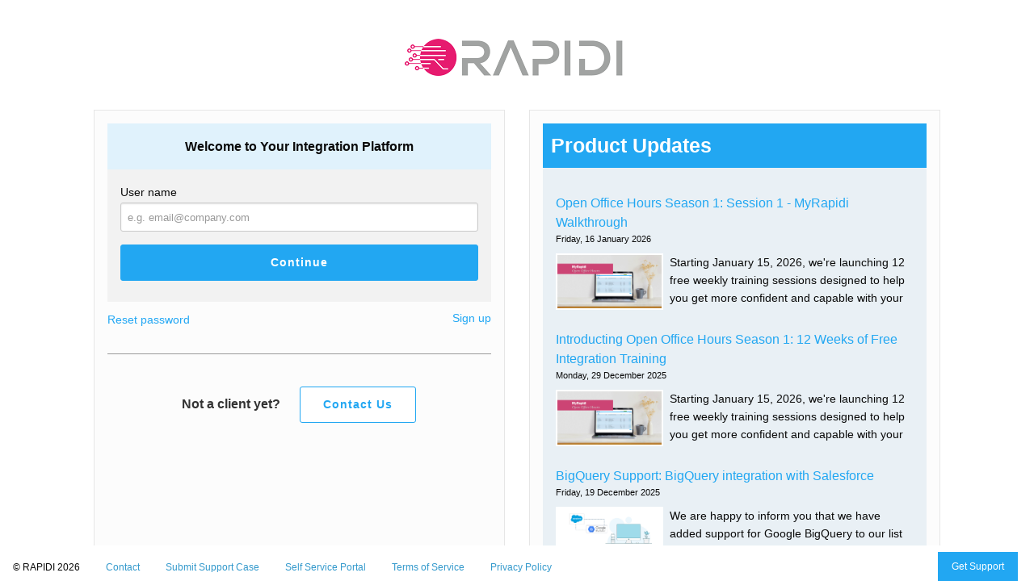

--- FILE ---
content_type: text/html; charset=utf-8
request_url: https://myrapidi.com/login
body_size: 6525
content:
<!DOCTYPE html>
<html>
<head>
<meta charset="utf-8">
<meta content="width=device-width, initial-scale=1.0" name="viewport">
<link rel="icon" type="image/x-icon" href="/assets/favicon-96x96-69e767b7ad0fbe225858a5053900fd34606f48de38e9a34c70f7dd3b4c523c51.png" />
<title id="meta_title">
Log in | MyRapidi
</title>
<meta name="csrf-param" content="authenticity_token" />
<meta name="csrf-token" content="Z6cDjmT-1vQaHV98v-3zxtFxa1QFd03PQOxFToFC2GkUfKdT0mk-Qsa7E_2wsLJqLCBGxfCBkMlUCwkOSDP-1A" />
<meta name="csp-nonce" content="ERz6GJ3RpIfPnFaih+f3rQ==" />
<link rel="stylesheet" href="/assets/application-389eb441f64c6fa13319fb5f058ef10941307cb6ff1e801fb93c306240a1f960.css" media="all" />
<script type="importmap" data-turbo-track="reload" nonce="ERz6GJ3RpIfPnFaih+f3rQ==">{
  "imports": {
    "@rails/request.js": "/assets/requestjs-ff16f4a752c403b60c027271bdbce1f6c54c6cfa6718390e2f6b2b4e0baab624.js",
    "application": "/assets/application-38eef7503ff23cda72789b2c82d62467a1397448f754940a7aa3146e6e6a9bea.js",
    "jquery": "/assets/jquery-d58a22b17ca4b3317b567042d889a0af3438867749d2cde5b06ee55d8582e21c.js",
    "jquery-ui-dist": "/assets/jquery-ui-dist-ebadf8c8c4d266c2f258e9b211fad0a6072425a98520aedae1d4f43249a1f26b.js",
    "select2": "/assets/select2.full-17be7d2fff297882bc47ed93bee8930360d516d4503ea87e3d4e48875beff4f6.js",
    "@github/webauthn-json": "/assets/@github--webauthn-json-f9a4ee7fc2535a5620d4f9e8a8d62a12b8309b9d829f156c095f99079df0d3af.js",
    "@rails/ujs": "/assets/@rails--ujs-d84223e0fa40474c5175058221f8dfbcc1756aa7dbec3eb9aa2a05be695a9ddd.js",
    "chartkick": "/assets/chartkick-e9b1e2ed82fdf4ca2b1bce687223554e3035e0bf658453fd3c484924b8a47b00.js",
    "Chart.bundle": "/assets/Chart.bundle-4c0e49101b006b359ae2b65da16fb2f0624282bc59f0e02ed7f4b7f58b3d26d3.js",
    "@kurkle/color": "/assets/@kurkle--color-2cbac11465c69028d4c47a02f517b6db7d5de052178706af5ea5455b02e5fc9f.js",
    "foundation-icons": "/assets/foundation-icons-e04590ac8599635eabf2cbbe80d61bb52387900a678747d32761a41180c1d8e6.js",
    "foundation": "/assets/foundation.min-dc0776960c28f76eb9c85a814538fbbd46f455af887b52fb8ed92b44f622167d.js",
    "jquery-ui-monthpicker": "/assets/jquery-ui-monthpicker-f3c32747b12dff510ee889fec45be57fb03a1e93c5686270a84d29c3401e50cd.js",
    "jquery-ui-timepicker-addon": "/assets/jquery-ui-timepicker-addon-dc97f3abaa700d9b613698dac36f602367a55d0e19063f01635439658dc4c314.js",
    "@hotwired/turbo-rails": "/assets/turbo.min-467570256bb09148d6f8a0c08468c639de6b4c256af4d45e90651e6c85fc6099.js",
    "@hotwired/stimulus": "/assets/stimulus.min-162bc27fceed4ea7d167fd61a6552e3d950b5471589a392bc8eeadb40b6c52eb.js",
    "@hotwired/stimulus-loading": "/assets/stimulus-loading-1826401bde266fc9ea5ff184b4937ea4ac04c13ebbdc8fd465aca14ee9d313c3.js",
    "chart": "/assets/chart-bc459bce3797f8cd28dabe7c460fbed938405f3dea33db4409a02d796179e712.js",
    "trix": "/assets/trix-b87074d9c1310c8dc2f920df3df834e4219fd30544b9fe61eaac20657b2b1595.js",
    "activestorage": "/assets/activestorage-113e0f86593483cc5c518a08b8c2944f3bc172452b95cabd8593e3814248b56d.js",
    "trix_customize": "/assets/trix_customize-e5e2f5118d957be5227487f8573990fb046470872e3abbbdb383e28c8206cf62.js",
    "api_token": "/assets/api_token-1854c3eb3c6f293716ae47e442fe48e48365c661f1e36add294a2bea079c7fac.js",
    "jquery.tmpl": "/assets/jquery.tmpl-77a37b1a9c904b6c4dd220db17cdfbe843b7e5448e73f2409a5f6fb2db5480bb.js",
    "select_text": "/assets/select_text-47915eadf1109f4da44df254155e368561c79343dfa999c3751a14912debe88c.js",
    "browse_layout": "/assets/browse_layout-09f077c1c297845468e1f24b19200a41b9c23b9da14c12663f0afece82727ae6.js",
    "comment_editor": "/assets/comment_editor-7f373af7c639189e75aa9552069e5a0ffde8df34ba6f266c21ea35dcb5cdbad9.js",
    "livesearch": "/assets/livesearch-cac79078e8ae2b5f5950caffffe75fa3bbcaf81f4fbd3b6a16fe06389b4ab8a6.js",
    "responsive-tables": "/assets/responsive-tables-1c6b499ec05e60d2e1187118b4ada1893b4645217ae7d2cea2975ab00f4ccfd1.js",
    "notifications": "/assets/notifications-81b996a4db6df412ed6cdb4e6aba4e8917190a37dccec307ced69dd8935f0276.js",
    "datetime_support": "/assets/datetime_support-ad51655824df5fc7cc85eb4fb15fa9660280b7a22eca7e94fa6da01664276b9a.js",
    "getmessage": "/assets/getmessage-be5e524906d3dbd123300639b2e2960b2ef7ea2ba5fecb5b74fe0d0704233849.js",
    "filter_action_bar": "/assets/filter_action_bar-c65691658eadcbe78967f0f71981f66a00c37efa4c86967be73106075fb457ef.js",
    "transfers": "/assets/transfers-3de91f1e4f03d6e6f45055ae9d3fe64e7243294860dbd49271afe8b1b1a5b818.js",
    "schedules": "/assets/schedules-eb61fe94021a4b1356eb48f89a507a0eda2dd77a735a46b288dabcbfd9393d07.js",
    "connections": "/assets/connections-5997ab518efde77ceeaa4a8b074ff24db82d5d12cd39741ee59cc9f9e7aa6662.js",
    "rtis": "/assets/rtis-8c6f80130f9c283208cf2a2df98123fd9b281a850099df0adbe4c42f96d98d84.js",
    "tags": "/assets/tags-52aec62342f12fb637da58eeec2e73bd55445552895bd747ced7adfbd82d21e1.js",
    "linkstorages": "/assets/linkstorages-c0bc1fcbb96ca6d92b2e0488ba59733d0cd2eaf27ee36a63fbc0199bfe0ffcac.js",
    "linkstoragevalues": "/assets/linkstoragevalues-18cf088d5069db7474be9ea2f244ef6ca6c4926c898286b21f46c5969b94da61.js",
    "schedule_monitor": "/assets/schedule_monitor-d60db5b74969438aebf8b3c7fb5d969462971d6f598774aff859ae75b8f3cf44.js",
    "services": "/assets/services-506f7dfdf993c37b43e774efa04a0d532a006448e252d90ae842dcd8f82fc82b.js",
    "statistics": "/assets/statistics-18426ee5653bbed81c9f24ce129b20e38873344ace86674e774d48efe0065f54.js",
    "service_access": "/assets/service_access-c3f5f66b25edffec3f877ce1134cbaf87552f94ba0fc9ec54765bb4de99651d4.js",
    "supportform": "/assets/supportform-e98879948401614cd529ae4b7adf63e9f28ba40461372b3e17c009ecc9654251.js",
    "credential": "/assets/credential-490366847a29cdb996ea0ea255e66b724181f532c777f34add605fa96b6081bd.js",
    "autocomplete_rails": "/assets/autocomplete_rails-08bb38522944115269f80213b7d44ba276c87ebe18d1585442f751b10aa86058.js",
    "wiki": "/assets/wiki-037b18da955f835ad71596ce9f3ca4ab16ef0e041f85a4c86fbca519898ad0fd.js",
    "copilot": "/assets/copilot-1993d8170c8fef7713acc505e0b8b3cd045549da7e95c866e280ce1f1ad7a717.js",
    "controllers/application": "/assets/controllers/application-81b7db705495b0cd133eb91f97c43b9a1437a828f2775151bcf98a15792c7d0b.js",
    "controllers/comments_controller": "/assets/controllers/comments_controller-e794f0e873bfe02cce2ecbe5fa65a93716adb6524f78f69b73dad5add5b93d9f.js",
    "controllers/datetime_picker_controller": "/assets/controllers/datetime_picker_controller-bde0b45b53f142c56de61cd83fb00229107d68b40222018a89de88146342c376.js",
    "controllers/filters_controller": "/assets/controllers/filters_controller-262f9cf0ea054b06bc91e795dd1d0aba1def35986cf141110ee31027cd4116c2.js",
    "controllers": "/assets/controllers/index-9416095c3a7d499be4f8b2f309b09717daa8b16798e6d90575ee0e7329e01f6a.js",
    "controllers/removals_controller": "/assets/controllers/removals_controller-cc473b0699da8de6bd5921a727055e6f1a4cbdcaf06ce02a4f95b9f6a191a84a.js",
    "controllers/schedule_form_controller": "/assets/controllers/schedule_form_controller-26f1adf1d8946e74a05b87928e1535d986dd525996dfb2af1ca9c39a83231dbc.js",
    "controllers/show_hide_details_controller": "/assets/controllers/show_hide_details_controller-03385d871a0ed2cd8d77bb94e9c75621b3193a7052066845d5e88997cc995740.js",
    "controllers/table_editor_controller": "/assets/controllers/table_editor_controller-1ae1d9ef6d3c395ea8185cab9f6f6cdd1489d3fd019feaaa2af0dec834908127.js",
    "controllers/tags_autoupdate_controller": "/assets/controllers/tags_autoupdate_controller-57d2702594567307dd7dc60266267a531d3f2f67cbfcd19d36dff60157c0b218.js",
    "controllers/trix_table_controller": "/assets/controllers/trix_table_controller-a32b44c66ecbf777e04a5060f164cd3ddfb9cc79ac0ac9e389493ba21b11ffd3.js",
    "controllers/unauthorized_controller": "/assets/controllers/unauthorized_controller-969c972e21d100cc2506e34c4b37f3654da6918b76ab38f9ab72cb5ff10e33ad.js",
    "controllers/video_size_controller": "/assets/controllers/video_size_controller-f568c4c9c7bcad76dca8d0fa988c9e0d0d3929f0b9f7be7fc58868ac16f892b3.js",
    "controllers/wiki_controller": "/assets/controllers/wiki_controller-ea8f24d646bcc0e077b081af0a5ff301e3ad343ea193d3591a0c2edb4e6d3eba.js"
  }
}</script>
<link rel="modulepreload" href="/assets/requestjs-ff16f4a752c403b60c027271bdbce1f6c54c6cfa6718390e2f6b2b4e0baab624.js" nonce="ERz6GJ3RpIfPnFaih+f3rQ==">
<link rel="modulepreload" href="/assets/application-38eef7503ff23cda72789b2c82d62467a1397448f754940a7aa3146e6e6a9bea.js" nonce="ERz6GJ3RpIfPnFaih+f3rQ==">
<link rel="modulepreload" href="/assets/jquery-d58a22b17ca4b3317b567042d889a0af3438867749d2cde5b06ee55d8582e21c.js" nonce="ERz6GJ3RpIfPnFaih+f3rQ==">
<link rel="modulepreload" href="/assets/jquery-ui-dist-ebadf8c8c4d266c2f258e9b211fad0a6072425a98520aedae1d4f43249a1f26b.js" nonce="ERz6GJ3RpIfPnFaih+f3rQ==">
<link rel="modulepreload" href="/assets/select2.full-17be7d2fff297882bc47ed93bee8930360d516d4503ea87e3d4e48875beff4f6.js" nonce="ERz6GJ3RpIfPnFaih+f3rQ==">
<link rel="modulepreload" href="/assets/@github--webauthn-json-f9a4ee7fc2535a5620d4f9e8a8d62a12b8309b9d829f156c095f99079df0d3af.js" nonce="ERz6GJ3RpIfPnFaih+f3rQ==">
<link rel="modulepreload" href="/assets/@rails--ujs-d84223e0fa40474c5175058221f8dfbcc1756aa7dbec3eb9aa2a05be695a9ddd.js" nonce="ERz6GJ3RpIfPnFaih+f3rQ==">
<link rel="modulepreload" href="/assets/chartkick-e9b1e2ed82fdf4ca2b1bce687223554e3035e0bf658453fd3c484924b8a47b00.js" nonce="ERz6GJ3RpIfPnFaih+f3rQ==">
<link rel="modulepreload" href="/assets/Chart.bundle-4c0e49101b006b359ae2b65da16fb2f0624282bc59f0e02ed7f4b7f58b3d26d3.js" nonce="ERz6GJ3RpIfPnFaih+f3rQ==">
<link rel="modulepreload" href="/assets/@kurkle--color-2cbac11465c69028d4c47a02f517b6db7d5de052178706af5ea5455b02e5fc9f.js" nonce="ERz6GJ3RpIfPnFaih+f3rQ==">
<link rel="modulepreload" href="/assets/foundation-icons-e04590ac8599635eabf2cbbe80d61bb52387900a678747d32761a41180c1d8e6.js" nonce="ERz6GJ3RpIfPnFaih+f3rQ==">
<link rel="modulepreload" href="/assets/foundation.min-dc0776960c28f76eb9c85a814538fbbd46f455af887b52fb8ed92b44f622167d.js" nonce="ERz6GJ3RpIfPnFaih+f3rQ==">
<link rel="modulepreload" href="/assets/jquery-ui-monthpicker-f3c32747b12dff510ee889fec45be57fb03a1e93c5686270a84d29c3401e50cd.js" nonce="ERz6GJ3RpIfPnFaih+f3rQ==">
<link rel="modulepreload" href="/assets/jquery-ui-timepicker-addon-dc97f3abaa700d9b613698dac36f602367a55d0e19063f01635439658dc4c314.js" nonce="ERz6GJ3RpIfPnFaih+f3rQ==">
<link rel="modulepreload" href="/assets/turbo.min-467570256bb09148d6f8a0c08468c639de6b4c256af4d45e90651e6c85fc6099.js" nonce="ERz6GJ3RpIfPnFaih+f3rQ==">
<link rel="modulepreload" href="/assets/stimulus.min-162bc27fceed4ea7d167fd61a6552e3d950b5471589a392bc8eeadb40b6c52eb.js" nonce="ERz6GJ3RpIfPnFaih+f3rQ==">
<link rel="modulepreload" href="/assets/stimulus-loading-1826401bde266fc9ea5ff184b4937ea4ac04c13ebbdc8fd465aca14ee9d313c3.js" nonce="ERz6GJ3RpIfPnFaih+f3rQ==">
<link rel="modulepreload" href="/assets/chart-bc459bce3797f8cd28dabe7c460fbed938405f3dea33db4409a02d796179e712.js" nonce="ERz6GJ3RpIfPnFaih+f3rQ==">
<link rel="modulepreload" href="/assets/trix-b87074d9c1310c8dc2f920df3df834e4219fd30544b9fe61eaac20657b2b1595.js" nonce="ERz6GJ3RpIfPnFaih+f3rQ==">
<link rel="modulepreload" href="/assets/activestorage-113e0f86593483cc5c518a08b8c2944f3bc172452b95cabd8593e3814248b56d.js" nonce="ERz6GJ3RpIfPnFaih+f3rQ==">
<link rel="modulepreload" href="/assets/trix_customize-e5e2f5118d957be5227487f8573990fb046470872e3abbbdb383e28c8206cf62.js" nonce="ERz6GJ3RpIfPnFaih+f3rQ==">
<link rel="modulepreload" href="/assets/api_token-1854c3eb3c6f293716ae47e442fe48e48365c661f1e36add294a2bea079c7fac.js" nonce="ERz6GJ3RpIfPnFaih+f3rQ==">
<link rel="modulepreload" href="/assets/jquery.tmpl-77a37b1a9c904b6c4dd220db17cdfbe843b7e5448e73f2409a5f6fb2db5480bb.js" nonce="ERz6GJ3RpIfPnFaih+f3rQ==">
<link rel="modulepreload" href="/assets/select_text-47915eadf1109f4da44df254155e368561c79343dfa999c3751a14912debe88c.js" nonce="ERz6GJ3RpIfPnFaih+f3rQ==">
<link rel="modulepreload" href="/assets/browse_layout-09f077c1c297845468e1f24b19200a41b9c23b9da14c12663f0afece82727ae6.js" nonce="ERz6GJ3RpIfPnFaih+f3rQ==">
<link rel="modulepreload" href="/assets/comment_editor-7f373af7c639189e75aa9552069e5a0ffde8df34ba6f266c21ea35dcb5cdbad9.js" nonce="ERz6GJ3RpIfPnFaih+f3rQ==">
<link rel="modulepreload" href="/assets/livesearch-cac79078e8ae2b5f5950caffffe75fa3bbcaf81f4fbd3b6a16fe06389b4ab8a6.js" nonce="ERz6GJ3RpIfPnFaih+f3rQ==">
<link rel="modulepreload" href="/assets/responsive-tables-1c6b499ec05e60d2e1187118b4ada1893b4645217ae7d2cea2975ab00f4ccfd1.js" nonce="ERz6GJ3RpIfPnFaih+f3rQ==">
<link rel="modulepreload" href="/assets/notifications-81b996a4db6df412ed6cdb4e6aba4e8917190a37dccec307ced69dd8935f0276.js" nonce="ERz6GJ3RpIfPnFaih+f3rQ==">
<link rel="modulepreload" href="/assets/datetime_support-ad51655824df5fc7cc85eb4fb15fa9660280b7a22eca7e94fa6da01664276b9a.js" nonce="ERz6GJ3RpIfPnFaih+f3rQ==">
<link rel="modulepreload" href="/assets/getmessage-be5e524906d3dbd123300639b2e2960b2ef7ea2ba5fecb5b74fe0d0704233849.js" nonce="ERz6GJ3RpIfPnFaih+f3rQ==">
<link rel="modulepreload" href="/assets/filter_action_bar-c65691658eadcbe78967f0f71981f66a00c37efa4c86967be73106075fb457ef.js" nonce="ERz6GJ3RpIfPnFaih+f3rQ==">
<link rel="modulepreload" href="/assets/transfers-3de91f1e4f03d6e6f45055ae9d3fe64e7243294860dbd49271afe8b1b1a5b818.js" nonce="ERz6GJ3RpIfPnFaih+f3rQ==">
<link rel="modulepreload" href="/assets/schedules-eb61fe94021a4b1356eb48f89a507a0eda2dd77a735a46b288dabcbfd9393d07.js" nonce="ERz6GJ3RpIfPnFaih+f3rQ==">
<link rel="modulepreload" href="/assets/connections-5997ab518efde77ceeaa4a8b074ff24db82d5d12cd39741ee59cc9f9e7aa6662.js" nonce="ERz6GJ3RpIfPnFaih+f3rQ==">
<link rel="modulepreload" href="/assets/rtis-8c6f80130f9c283208cf2a2df98123fd9b281a850099df0adbe4c42f96d98d84.js" nonce="ERz6GJ3RpIfPnFaih+f3rQ==">
<link rel="modulepreload" href="/assets/tags-52aec62342f12fb637da58eeec2e73bd55445552895bd747ced7adfbd82d21e1.js" nonce="ERz6GJ3RpIfPnFaih+f3rQ==">
<link rel="modulepreload" href="/assets/linkstorages-c0bc1fcbb96ca6d92b2e0488ba59733d0cd2eaf27ee36a63fbc0199bfe0ffcac.js" nonce="ERz6GJ3RpIfPnFaih+f3rQ==">
<link rel="modulepreload" href="/assets/linkstoragevalues-18cf088d5069db7474be9ea2f244ef6ca6c4926c898286b21f46c5969b94da61.js" nonce="ERz6GJ3RpIfPnFaih+f3rQ==">
<link rel="modulepreload" href="/assets/schedule_monitor-d60db5b74969438aebf8b3c7fb5d969462971d6f598774aff859ae75b8f3cf44.js" nonce="ERz6GJ3RpIfPnFaih+f3rQ==">
<link rel="modulepreload" href="/assets/services-506f7dfdf993c37b43e774efa04a0d532a006448e252d90ae842dcd8f82fc82b.js" nonce="ERz6GJ3RpIfPnFaih+f3rQ==">
<link rel="modulepreload" href="/assets/statistics-18426ee5653bbed81c9f24ce129b20e38873344ace86674e774d48efe0065f54.js" nonce="ERz6GJ3RpIfPnFaih+f3rQ==">
<link rel="modulepreload" href="/assets/service_access-c3f5f66b25edffec3f877ce1134cbaf87552f94ba0fc9ec54765bb4de99651d4.js" nonce="ERz6GJ3RpIfPnFaih+f3rQ==">
<link rel="modulepreload" href="/assets/supportform-e98879948401614cd529ae4b7adf63e9f28ba40461372b3e17c009ecc9654251.js" nonce="ERz6GJ3RpIfPnFaih+f3rQ==">
<link rel="modulepreload" href="/assets/credential-490366847a29cdb996ea0ea255e66b724181f532c777f34add605fa96b6081bd.js" nonce="ERz6GJ3RpIfPnFaih+f3rQ==">
<link rel="modulepreload" href="/assets/autocomplete_rails-08bb38522944115269f80213b7d44ba276c87ebe18d1585442f751b10aa86058.js" nonce="ERz6GJ3RpIfPnFaih+f3rQ==">
<link rel="modulepreload" href="/assets/wiki-037b18da955f835ad71596ce9f3ca4ab16ef0e041f85a4c86fbca519898ad0fd.js" nonce="ERz6GJ3RpIfPnFaih+f3rQ==">
<link rel="modulepreload" href="/assets/copilot-1993d8170c8fef7713acc505e0b8b3cd045549da7e95c866e280ce1f1ad7a717.js" nonce="ERz6GJ3RpIfPnFaih+f3rQ==">
<link rel="modulepreload" href="/assets/controllers/application-81b7db705495b0cd133eb91f97c43b9a1437a828f2775151bcf98a15792c7d0b.js" nonce="ERz6GJ3RpIfPnFaih+f3rQ==">
<link rel="modulepreload" href="/assets/controllers/comments_controller-e794f0e873bfe02cce2ecbe5fa65a93716adb6524f78f69b73dad5add5b93d9f.js" nonce="ERz6GJ3RpIfPnFaih+f3rQ==">
<link rel="modulepreload" href="/assets/controllers/datetime_picker_controller-bde0b45b53f142c56de61cd83fb00229107d68b40222018a89de88146342c376.js" nonce="ERz6GJ3RpIfPnFaih+f3rQ==">
<link rel="modulepreload" href="/assets/controllers/filters_controller-262f9cf0ea054b06bc91e795dd1d0aba1def35986cf141110ee31027cd4116c2.js" nonce="ERz6GJ3RpIfPnFaih+f3rQ==">
<link rel="modulepreload" href="/assets/controllers/index-9416095c3a7d499be4f8b2f309b09717daa8b16798e6d90575ee0e7329e01f6a.js" nonce="ERz6GJ3RpIfPnFaih+f3rQ==">
<link rel="modulepreload" href="/assets/controllers/removals_controller-cc473b0699da8de6bd5921a727055e6f1a4cbdcaf06ce02a4f95b9f6a191a84a.js" nonce="ERz6GJ3RpIfPnFaih+f3rQ==">
<link rel="modulepreload" href="/assets/controllers/schedule_form_controller-26f1adf1d8946e74a05b87928e1535d986dd525996dfb2af1ca9c39a83231dbc.js" nonce="ERz6GJ3RpIfPnFaih+f3rQ==">
<link rel="modulepreload" href="/assets/controllers/show_hide_details_controller-03385d871a0ed2cd8d77bb94e9c75621b3193a7052066845d5e88997cc995740.js" nonce="ERz6GJ3RpIfPnFaih+f3rQ==">
<link rel="modulepreload" href="/assets/controllers/table_editor_controller-1ae1d9ef6d3c395ea8185cab9f6f6cdd1489d3fd019feaaa2af0dec834908127.js" nonce="ERz6GJ3RpIfPnFaih+f3rQ==">
<link rel="modulepreload" href="/assets/controllers/tags_autoupdate_controller-57d2702594567307dd7dc60266267a531d3f2f67cbfcd19d36dff60157c0b218.js" nonce="ERz6GJ3RpIfPnFaih+f3rQ==">
<link rel="modulepreload" href="/assets/controllers/trix_table_controller-a32b44c66ecbf777e04a5060f164cd3ddfb9cc79ac0ac9e389493ba21b11ffd3.js" nonce="ERz6GJ3RpIfPnFaih+f3rQ==">
<link rel="modulepreload" href="/assets/controllers/unauthorized_controller-969c972e21d100cc2506e34c4b37f3654da6918b76ab38f9ab72cb5ff10e33ad.js" nonce="ERz6GJ3RpIfPnFaih+f3rQ==">
<link rel="modulepreload" href="/assets/controllers/video_size_controller-f568c4c9c7bcad76dca8d0fa988c9e0d0d3929f0b9f7be7fc58868ac16f892b3.js" nonce="ERz6GJ3RpIfPnFaih+f3rQ==">
<link rel="modulepreload" href="/assets/controllers/wiki_controller-ea8f24d646bcc0e077b081af0a5ff301e3ad343ea193d3591a0c2edb4e6d3eba.js" nonce="ERz6GJ3RpIfPnFaih+f3rQ==">
<script type="module" nonce="ERz6GJ3RpIfPnFaih+f3rQ==">import "application"</script>

</head>
<body data-action="turbo:before-fetch-response-&gt;unauthorized#intercept" data-controller="unauthorized">
<div class="grid-y medium-grid-frame">
<div class="cell shrink header medium-cell-block-container">
<div class="grid-x">
<div class="cell medium-6 medium-offset-3 flash_notifications" id="flash">

</div>
</div>
<div class="top-bar-logo">
<div class="top-logo-center">
<a href="/"><img alt="MyRapidi" title="MyRapidi" src="/assets/rapidionline_logo_2018-a77f8df3dea010cda85667786720225d6a26480348ca29671ece2baed5f7c404.gif" /></a>
</div>
</div>
</div>
<div class="cell medium-auto body medium-cell-block-container ajax_search_container">
<div class="login_page" id="login">
<div class="grid-x grid-margin-x content" data-equalizer="" data-equalizer-on="medium" id="login-page">
<div class="cell large-5 large-offset-1 card login22">
<div class="card-section" data-equalizer-watch="">
<div class="card-divider login_title">
<p>
<strong>Welcome to Your Integration Platform</strong>
</p>
</div>
<div class="card-section login_content" id="login_form_section">
<form url="https://myrapidi.com/login" id="login_form" action="/login" accept-charset="UTF-8" method="post"><input type="hidden" name="authenticity_token" value="Ywtt5mIn7pTWplSKS3q9YBr1i34zDLwalmLRdd_Fc2sqzK_DEZugx3EUZOlOeNjM3QIjQULilybUNKR5ArTxFw" /><label for="User_Name">User name</label>
<input type="text" name="login" id="login" class="input_login" placeholder="e.g. email@company.com" />
<input type="submit" name="commit" value="Continue" class="button expanded" id="continue_button" data-disable-with="Continue" />
<div class="clearfix"></div>
</form>
</div>
<div id="forgotpassword">
<div class="card-section forgotpassword">
<a href="/forgot_password">Reset password</a>
<a class="float-right" title="If you need access to an existing RapidiOnline Service, then please ask your administrator to create you as user on the account." alt="If you need access to an existing RapidiOnline Service, then please ask your administrator to create you as user on the account." href="/signup">Sign up</a>
</div>
<div class="card-section info-box">
<strong>Not a client yet?</strong>
<a class="button secondary" href="https://www.rapidionline.com/about/contact">Contact Us</a>
</div>
</div>
</div>
</div>
<div class="cell large-5 card hide-for-small-only" data-equalizer-watch="">
<div class="card-section">
<div class="product_updates_title">
<h4>
Product Updates
</h4>
</div>
<div class="product_updates">
<p>
<div class="title-div">
<a href="https://www.rapidionline.com/product-updates/open-office-hours-session-myrapidi-walkthrough">Open Office Hours Season 1: Session 1 - MyRapidi Walkthrough</a>
</div>
<div class="title-date">
Friday, 16 January 2026
</div>
<div class="post-description">
<div class="hs-featured-image-wrapper"> 
 <a href="https://www.rapidionline.com/product-updates/open-office-hours-session-myrapidi-walkthrough" title="" class="hs-featured-image-link"> <img src="https://www.rapidionline.com/hubfs/open-office-hours.png" alt="open office hours" class="hs-featured-image"> </a> 
</div> 
<p>Starting January 15, 2026, we're launching 12 free weekly training sessions designed to help you get more confident and capable with your Rapidi integration.</p>  
<p>If you manage a Rapidi integration, you know the platform is powerful. But like any integration tool, there's a learning curve. You can read documentation, watch videos, or contact support when something goes wrong. But what if you could learn directly from the people who build and support integrations every day?</p> 
<p>That's what Open Office Hours is about.</p> 
<p>Watch the Replay of our first session: MyRapidi Walkthrough</p>
</div>
<div class="title-div">
<a href="https://www.rapidionline.com/product-updates/open-office-hours-season-1">Introducting Open Office Hours Season 1: 12 Weeks of Free Integration Training</a>
</div>
<div class="title-date">
Monday, 29 December 2025
</div>
<div class="post-description">
<div class="hs-featured-image-wrapper"> 
 <a href="https://www.rapidionline.com/product-updates/open-office-hours-season-1" title="" class="hs-featured-image-link"> <img src="https://www.rapidionline.com/hubfs/open-office-hours.png" alt="open office hours" class="hs-featured-image"> </a> 
</div> 
<p>Starting January 15, 2026, we're launching 12 free weekly training sessions designed to help you get more confident and capable with your Rapidi integration.</p>  
<p>If you manage a Rapidi integration, you know the platform is powerful. But like any integration tool, there's a learning curve. You can read documentation, watch videos, or contact support when something goes wrong. But what if you could learn directly from the people who build and support integrations every day?</p> 
<p>That's what Open Office Hours is about.</p>
</div>
<div class="title-div">
<a href="https://www.rapidionline.com/product-updates/bigquery-salesforce-integration-support">BigQuery Support: BigQuery integration with Salesforce</a>
</div>
<div class="title-date">
Friday, 19 December 2025
</div>
<div class="post-description">
<div class="hs-featured-image-wrapper"> 
 <a href="https://www.rapidionline.com/product-updates/bigquery-salesforce-integration-support" title="" class="hs-featured-image-link"> <img src="https://www.rapidionline.com/hubfs/support-bigquery.png" alt="BigQuery Integration Support" class="hs-featured-image"> </a> 
</div> 
<p>We are happy to inform you that we have added support for Google BigQuery to our list of supported endpoints. This means you can now, for example, send data from Google BigQuery into Salesforce (or any other system) and back via Rapidi.</p>
</div>
</p>
</div>
</div>
</div>
</div>
</div>

</div>
<div class="cell shrink footer medium-cell-block-container no_user">
<ul class="inline-list33 menu align-left">
<li class="menu-text">© RAPIDI 2026</li>
<!-- /.right{:class =&gt; (&quot;no_user_right&quot; unless current_user)}= &quot;© RAPIDI 2026&quot; -->
<li><a alt="Contact" title="Contact" href="https://www.rapidionline.com/contact-us">Contact</a></li>
<li><a alt="Submit a support case" title="Submit a support case" href="https://www.rapidionline.com/support/submit-a-case">Submit Support Case</a></li>
<li><a alt="Self Service Portal (support)" title="Self Service Portal (support)" href="https://www.rapidionline.com/support/self-service-portal">Self Service Portal</a></li>
<li><a alt="Terms of Service" title="Terms of Service" href="https://www.rapidionline.com/about/terms-of-service">Terms of Service</a></li>
<li><a alt="Privacy Policy" title="Privacy Policy" href="https://www.rapidionline.com/about/privacy-policy">Privacy Policy</a></li>
<li><a class="button small rapidiblue get-support-button hide-for-small-only" id="support_form_button" data-remote="true" href="/support_form">Get Support</a></li>
</ul>

</div>
</div>
<div aria-hidden="true" aria-labelledby="modalTitle" class="reveal support-form" data-reveal="" id="supportForm" role="dialog"></div>
<script id="browse-layout-template" type="javascript/template">
<div class="browse-layout" id="browse-layout-modal">
<h2 class="drag_handle" title="Move window">
Browse Table Layout
<a class="close" href="#" title="Close">X</a>
</h2>
<div class="search-fields">
<select name="source" id="source" data-select2-width="180px" data-select2-placeholder="All Sources" class="select2-enabled" data-select2-search-property="code" data-select2-value-property="code" data-select2-repository-url="${source_url}" data-select2-container-css-class="browse-layout-select2-container"><option value="${source}">${source}</option></select>
<input data-append-to="#browse-layout-modal" data-autocomplete="${table_url_value}" name="sourcetable" placeholder="Table" type="text" value="${table_name}">
<input name="search" placeholder="Search" type="text">
</div>
<div class="table-container">
<table class="data-result scroll">
<thead>
<tr>
<th class="fieldname">Field Name</th>
<th class="type">Type</th>
<th class="size">Size</th>
<th class="typeinfo">TypeInfo</th>
<th class="description">Description</th>
</tr>
</thead>
<tbody></tbody>
</table>
</div>
</div>
</script>
<script id="comment-editor-template" type="javascript/template">
<div class="comment-editor">
<h2 class="drag_handle" title="Move window">
Comment Editor
<a class="close" href="#" title="Close">X</a>
</h2>
<div class="comment-actions filter-bar">
<input name="search" placeholder="Search" type="text">
</div>
<div class="table-container">
<table class="data-result scroll">
<thead>
<tr>
<th class="created">Created</th>
<th class="user">User</th>
<th class="comment">Comment</th>
</tr>
</thead>
<tbody id="comment_editor_table_body"></tbody>
</table>
</div>
</div>
</script>
</body>
</html>


--- FILE ---
content_type: text/css
request_url: https://myrapidi.com/assets/application-389eb441f64c6fa13319fb5f058ef10941307cb6ff1e801fb93c306240a1f960.css
body_size: 62746
content:
@media print,screen and (min-width: 50em){.reveal.large,.reveal.small,.reveal.tiny,.reveal{right:auto;left:auto;margin:0 auto}}/*! normalize.css v8.0.0 | MIT License | github.com/necolas/normalize.css */html{line-height:1.15;-webkit-text-size-adjust:100%}body{margin:0}h1{font-size:2em;margin:.67em 0}hr{box-sizing:content-box;height:0;overflow:visible}pre{font-family:monospace,monospace;font-size:1em}a{background-color:rgba(0,0,0,0)}abbr[title]{border-bottom:0;text-decoration:underline dotted}b,strong{font-weight:bolder}code,kbd,samp{font-family:monospace,monospace;font-size:1em}small{font-size:80%}sub,sup{font-size:75%;line-height:0;position:relative;vertical-align:baseline}sub{bottom:-0.25em}sup{top:-0.5em}img{border-style:none}button,input,optgroup,select,textarea{font-family:inherit;font-size:100%;line-height:1.15;margin:0}button,input{overflow:visible}button,select{text-transform:none}button,[type=button],[type=reset],[type=submit]{-webkit-appearance:button}button::-moz-focus-inner,[type=button]::-moz-focus-inner,[type=reset]::-moz-focus-inner,[type=submit]::-moz-focus-inner{border-style:none;padding:0}button:-moz-focusring,[type=button]:-moz-focusring,[type=reset]:-moz-focusring,[type=submit]:-moz-focusring{outline:1px dotted ButtonText}fieldset{padding:.35em .75em .625em}legend{box-sizing:border-box;color:inherit;display:table;max-width:100%;padding:0;white-space:normal}progress{vertical-align:baseline}textarea{overflow:auto}[type=checkbox],[type=radio]{box-sizing:border-box;padding:0}[type=number]::-webkit-inner-spin-button,[type=number]::-webkit-outer-spin-button{height:auto}[type=search]{-webkit-appearance:textfield;outline-offset:-2px}[type=search]::-webkit-search-decoration{-webkit-appearance:none}::-webkit-file-upload-button{-webkit-appearance:button;font:inherit}details{display:block}summary{display:list-item}template{display:none}[hidden]{display:none}[data-whatintent=mouse] *,[data-whatintent=mouse] *:focus,[data-whatintent=touch] *,[data-whatintent=touch] *:focus,[data-whatinput=mouse] *,[data-whatinput=mouse] *:focus,[data-whatinput=touch] *,[data-whatinput=touch] *:focus{outline:none}[draggable=false]{-webkit-touch-callout:none;-webkit-user-select:none}.foundation-mq{font-family:"small=0em&medium=50em&large=64em&xlarge=75em&xxlarge=90em"}html{box-sizing:border-box;font-size:100%}*,*::before,*::after{box-sizing:inherit}body{margin:0;padding:0;background:#fff;font-family:"Interstate","Calibri","Segoe UI","Lucida Grande",Roboto,Arial,Helvetica,"Helvetica Neue",sans-serif;font-weight:normal;line-height:1.5;color:#0a0a0a;-webkit-font-smoothing:antialiased;-moz-osx-font-smoothing:grayscale}img{display:inline-block;vertical-align:middle;max-width:100%;height:auto;-ms-interpolation-mode:bicubic}textarea{height:auto;min-height:50px;border-radius:0}select{box-sizing:border-box;width:100%;border-radius:0}.map_canvas img,.map_canvas embed,.map_canvas object,.mqa-display img,.mqa-display embed,.mqa-display object{max-width:none !important}[data-whatinput=mouse] button{outline:0}button{padding:0;appearance:none;border:0;border-radius:0;background:rgba(0,0,0,0);line-height:1;cursor:pointer}pre{overflow:auto;-webkit-overflow-scrolling:touch}button,input,optgroup,select,textarea{font-family:inherit}.is-visible{display:block !important}.is-hidden{display:none !important}.grid-container{max-width:75rem;margin-left:auto;margin-right:auto;padding-right:0.625rem;padding-left:0.625rem}@media print,screen and (min-width: 50em){.grid-container{padding-right:0.9375rem;padding-left:0.9375rem}}.grid-container.fluid{max-width:100%;margin-left:auto;margin-right:auto;padding-right:0.625rem;padding-left:0.625rem}@media print,screen and (min-width: 50em){.grid-container.fluid{padding-right:0.9375rem;padding-left:0.9375rem}}.grid-container.full{max-width:100%;margin-left:auto;margin-right:auto;padding-right:0;padding-left:0}.grid-x{display:flex;flex-flow:row wrap}.cell{flex:0 0 auto;min-height:0;min-width:0;width:100%}.cell.auto{flex:1 1 0}.cell.shrink{flex:0 0 auto}.grid-x>.auto{width:auto}.grid-x>.shrink{width:auto}.grid-x>.small-shrink,.grid-x>.small-full,.grid-x>.small-1,.grid-x>.small-2,.grid-x>.small-3,.grid-x>.small-4,.grid-x>.small-5,.grid-x>.small-6,.grid-x>.small-7,.grid-x>.small-8,.grid-x>.small-9,.grid-x>.small-10,.grid-x>.small-11,.grid-x>.small-12{flex-basis:auto}@media print,screen and (min-width: 50em){.grid-x>.medium-shrink,.grid-x>.medium-full,.grid-x>.medium-1,.grid-x>.medium-2,.grid-x>.medium-3,.grid-x>.medium-4,.grid-x>.medium-5,.grid-x>.medium-6,.grid-x>.medium-7,.grid-x>.medium-8,.grid-x>.medium-9,.grid-x>.medium-10,.grid-x>.medium-11,.grid-x>.medium-12{flex-basis:auto}}@media print,screen and (min-width: 64em){.grid-x>.large-shrink,.grid-x>.large-full,.grid-x>.large-1,.grid-x>.large-2,.grid-x>.large-3,.grid-x>.large-4,.grid-x>.large-5,.grid-x>.large-6,.grid-x>.large-7,.grid-x>.large-8,.grid-x>.large-9,.grid-x>.large-10,.grid-x>.large-11,.grid-x>.large-12{flex-basis:auto}}.grid-x>.small-12,.grid-x>.small-11,.grid-x>.small-10,.grid-x>.small-9,.grid-x>.small-8,.grid-x>.small-7,.grid-x>.small-6,.grid-x>.small-5,.grid-x>.small-4,.grid-x>.small-3,.grid-x>.small-2,.grid-x>.small-1{flex:0 0 auto}.grid-x>.small-1{width:8.3333333333%}.grid-x>.small-2{width:16.6666666667%}.grid-x>.small-3{width:25%}.grid-x>.small-4{width:33.3333333333%}.grid-x>.small-5{width:41.6666666667%}.grid-x>.small-6{width:50%}.grid-x>.small-7{width:58.3333333333%}.grid-x>.small-8{width:66.6666666667%}.grid-x>.small-9{width:75%}.grid-x>.small-10{width:83.3333333333%}.grid-x>.small-11{width:91.6666666667%}.grid-x>.small-12{width:100%}@media print,screen and (min-width: 50em){.grid-x>.medium-auto{flex:1 1 0;width:auto}.grid-x>.medium-12,.grid-x>.medium-11,.grid-x>.medium-10,.grid-x>.medium-9,.grid-x>.medium-8,.grid-x>.medium-7,.grid-x>.medium-6,.grid-x>.medium-5,.grid-x>.medium-4,.grid-x>.medium-3,.grid-x>.medium-2,.grid-x>.medium-1,.grid-x>.medium-shrink{flex:0 0 auto}.grid-x>.medium-shrink{width:auto}.grid-x>.medium-1{width:8.3333333333%}.grid-x>.medium-2{width:16.6666666667%}.grid-x>.medium-3{width:25%}.grid-x>.medium-4{width:33.3333333333%}.grid-x>.medium-5{width:41.6666666667%}.grid-x>.medium-6{width:50%}.grid-x>.medium-7{width:58.3333333333%}.grid-x>.medium-8{width:66.6666666667%}.grid-x>.medium-9{width:75%}.grid-x>.medium-10{width:83.3333333333%}.grid-x>.medium-11{width:91.6666666667%}.grid-x>.medium-12{width:100%}}@media print,screen and (min-width: 64em){.grid-x>.large-auto{flex:1 1 0;width:auto}.grid-x>.large-12,.grid-x>.large-11,.grid-x>.large-10,.grid-x>.large-9,.grid-x>.large-8,.grid-x>.large-7,.grid-x>.large-6,.grid-x>.large-5,.grid-x>.large-4,.grid-x>.large-3,.grid-x>.large-2,.grid-x>.large-1,.grid-x>.large-shrink{flex:0 0 auto}.grid-x>.large-shrink{width:auto}.grid-x>.large-1{width:8.3333333333%}.grid-x>.large-2{width:16.6666666667%}.grid-x>.large-3{width:25%}.grid-x>.large-4{width:33.3333333333%}.grid-x>.large-5{width:41.6666666667%}.grid-x>.large-6{width:50%}.grid-x>.large-7{width:58.3333333333%}.grid-x>.large-8{width:66.6666666667%}.grid-x>.large-9{width:75%}.grid-x>.large-10{width:83.3333333333%}.grid-x>.large-11{width:91.6666666667%}.grid-x>.large-12{width:100%}}.grid-margin-x:not(.grid-x)>.cell{width:auto}.grid-margin-y:not(.grid-y)>.cell{height:auto}.grid-margin-x{margin-left:-0.625rem;margin-right:-0.625rem}@media print,screen and (min-width: 50em){.grid-margin-x{margin-left:-0.9375rem;margin-right:-0.9375rem}}.grid-margin-x>.cell{width:calc(100% - 1.25rem);margin-left:0.625rem;margin-right:0.625rem}@media print,screen and (min-width: 50em){.grid-margin-x>.cell{width:calc(100% - 1.875rem);margin-left:0.9375rem;margin-right:0.9375rem}}.grid-margin-x>.auto{width:auto}.grid-margin-x>.shrink{width:auto}.grid-margin-x>.small-1{width:calc(8.3333333333% - 1.25rem)}.grid-margin-x>.small-2{width:calc(16.6666666667% - 1.25rem)}.grid-margin-x>.small-3{width:calc(25% - 1.25rem)}.grid-margin-x>.small-4{width:calc(33.3333333333% - 1.25rem)}.grid-margin-x>.small-5{width:calc(41.6666666667% - 1.25rem)}.grid-margin-x>.small-6{width:calc(50% - 1.25rem)}.grid-margin-x>.small-7{width:calc(58.3333333333% - 1.25rem)}.grid-margin-x>.small-8{width:calc(66.6666666667% - 1.25rem)}.grid-margin-x>.small-9{width:calc(75% - 1.25rem)}.grid-margin-x>.small-10{width:calc(83.3333333333% - 1.25rem)}.grid-margin-x>.small-11{width:calc(91.6666666667% - 1.25rem)}.grid-margin-x>.small-12{width:calc(100% - 1.25rem)}@media print,screen and (min-width: 50em){.grid-margin-x>.auto{width:auto}.grid-margin-x>.shrink{width:auto}.grid-margin-x>.small-1{width:calc(8.3333333333% - 1.875rem)}.grid-margin-x>.small-2{width:calc(16.6666666667% - 1.875rem)}.grid-margin-x>.small-3{width:calc(25% - 1.875rem)}.grid-margin-x>.small-4{width:calc(33.3333333333% - 1.875rem)}.grid-margin-x>.small-5{width:calc(41.6666666667% - 1.875rem)}.grid-margin-x>.small-6{width:calc(50% - 1.875rem)}.grid-margin-x>.small-7{width:calc(58.3333333333% - 1.875rem)}.grid-margin-x>.small-8{width:calc(66.6666666667% - 1.875rem)}.grid-margin-x>.small-9{width:calc(75% - 1.875rem)}.grid-margin-x>.small-10{width:calc(83.3333333333% - 1.875rem)}.grid-margin-x>.small-11{width:calc(91.6666666667% - 1.875rem)}.grid-margin-x>.small-12{width:calc(100% - 1.875rem)}.grid-margin-x>.medium-auto{width:auto}.grid-margin-x>.medium-shrink{width:auto}.grid-margin-x>.medium-1{width:calc(8.3333333333% - 1.875rem)}.grid-margin-x>.medium-2{width:calc(16.6666666667% - 1.875rem)}.grid-margin-x>.medium-3{width:calc(25% - 1.875rem)}.grid-margin-x>.medium-4{width:calc(33.3333333333% - 1.875rem)}.grid-margin-x>.medium-5{width:calc(41.6666666667% - 1.875rem)}.grid-margin-x>.medium-6{width:calc(50% - 1.875rem)}.grid-margin-x>.medium-7{width:calc(58.3333333333% - 1.875rem)}.grid-margin-x>.medium-8{width:calc(66.6666666667% - 1.875rem)}.grid-margin-x>.medium-9{width:calc(75% - 1.875rem)}.grid-margin-x>.medium-10{width:calc(83.3333333333% - 1.875rem)}.grid-margin-x>.medium-11{width:calc(91.6666666667% - 1.875rem)}.grid-margin-x>.medium-12{width:calc(100% - 1.875rem)}}@media print,screen and (min-width: 64em){.grid-margin-x>.large-auto{width:auto}.grid-margin-x>.large-shrink{width:auto}.grid-margin-x>.large-1{width:calc(8.3333333333% - 1.875rem)}.grid-margin-x>.large-2{width:calc(16.6666666667% - 1.875rem)}.grid-margin-x>.large-3{width:calc(25% - 1.875rem)}.grid-margin-x>.large-4{width:calc(33.3333333333% - 1.875rem)}.grid-margin-x>.large-5{width:calc(41.6666666667% - 1.875rem)}.grid-margin-x>.large-6{width:calc(50% - 1.875rem)}.grid-margin-x>.large-7{width:calc(58.3333333333% - 1.875rem)}.grid-margin-x>.large-8{width:calc(66.6666666667% - 1.875rem)}.grid-margin-x>.large-9{width:calc(75% - 1.875rem)}.grid-margin-x>.large-10{width:calc(83.3333333333% - 1.875rem)}.grid-margin-x>.large-11{width:calc(91.6666666667% - 1.875rem)}.grid-margin-x>.large-12{width:calc(100% - 1.875rem)}}.grid-padding-x .grid-padding-x{margin-right:-0.625rem;margin-left:-0.625rem}@media print,screen and (min-width: 50em){.grid-padding-x .grid-padding-x{margin-right:-0.9375rem;margin-left:-0.9375rem}}.grid-container:not(.full)>.grid-padding-x{margin-right:-0.625rem;margin-left:-0.625rem}@media print,screen and (min-width: 50em){.grid-container:not(.full)>.grid-padding-x{margin-right:-0.9375rem;margin-left:-0.9375rem}}.grid-padding-x>.cell{padding-right:0.625rem;padding-left:0.625rem}@media print,screen and (min-width: 50em){.grid-padding-x>.cell{padding-right:0.9375rem;padding-left:0.9375rem}}.small-up-1>.cell{width:100%}.small-up-2>.cell{width:50%}.small-up-3>.cell{width:33.3333333333%}.small-up-4>.cell{width:25%}.small-up-5>.cell{width:20%}.small-up-6>.cell{width:16.6666666667%}.small-up-7>.cell{width:14.2857142857%}.small-up-8>.cell{width:12.5%}@media print,screen and (min-width: 50em){.medium-up-1>.cell{width:100%}.medium-up-2>.cell{width:50%}.medium-up-3>.cell{width:33.3333333333%}.medium-up-4>.cell{width:25%}.medium-up-5>.cell{width:20%}.medium-up-6>.cell{width:16.6666666667%}.medium-up-7>.cell{width:14.2857142857%}.medium-up-8>.cell{width:12.5%}}@media print,screen and (min-width: 64em){.large-up-1>.cell{width:100%}.large-up-2>.cell{width:50%}.large-up-3>.cell{width:33.3333333333%}.large-up-4>.cell{width:25%}.large-up-5>.cell{width:20%}.large-up-6>.cell{width:16.6666666667%}.large-up-7>.cell{width:14.2857142857%}.large-up-8>.cell{width:12.5%}}.grid-margin-x.small-up-1>.cell{width:calc(100% - 1.25rem)}.grid-margin-x.small-up-2>.cell{width:calc(50% - 1.25rem)}.grid-margin-x.small-up-3>.cell{width:calc(33.3333333333% - 1.25rem)}.grid-margin-x.small-up-4>.cell{width:calc(25% - 1.25rem)}.grid-margin-x.small-up-5>.cell{width:calc(20% - 1.25rem)}.grid-margin-x.small-up-6>.cell{width:calc(16.6666666667% - 1.25rem)}.grid-margin-x.small-up-7>.cell{width:calc(14.2857142857% - 1.25rem)}.grid-margin-x.small-up-8>.cell{width:calc(12.5% - 1.25rem)}@media print,screen and (min-width: 50em){.grid-margin-x.small-up-1>.cell{width:calc(100% - 1.875rem)}.grid-margin-x.small-up-2>.cell{width:calc(50% - 1.875rem)}.grid-margin-x.small-up-3>.cell{width:calc(33.3333333333% - 1.875rem)}.grid-margin-x.small-up-4>.cell{width:calc(25% - 1.875rem)}.grid-margin-x.small-up-5>.cell{width:calc(20% - 1.875rem)}.grid-margin-x.small-up-6>.cell{width:calc(16.6666666667% - 1.875rem)}.grid-margin-x.small-up-7>.cell{width:calc(14.2857142857% - 1.875rem)}.grid-margin-x.small-up-8>.cell{width:calc(12.5% - 1.875rem)}.grid-margin-x.medium-up-1>.cell{width:calc(100% - 1.875rem)}.grid-margin-x.medium-up-2>.cell{width:calc(50% - 1.875rem)}.grid-margin-x.medium-up-3>.cell{width:calc(33.3333333333% - 1.875rem)}.grid-margin-x.medium-up-4>.cell{width:calc(25% - 1.875rem)}.grid-margin-x.medium-up-5>.cell{width:calc(20% - 1.875rem)}.grid-margin-x.medium-up-6>.cell{width:calc(16.6666666667% - 1.875rem)}.grid-margin-x.medium-up-7>.cell{width:calc(14.2857142857% - 1.875rem)}.grid-margin-x.medium-up-8>.cell{width:calc(12.5% - 1.875rem)}}@media print,screen and (min-width: 64em){.grid-margin-x.large-up-1>.cell{width:calc(100% - 1.875rem)}.grid-margin-x.large-up-2>.cell{width:calc(50% - 1.875rem)}.grid-margin-x.large-up-3>.cell{width:calc(33.3333333333% - 1.875rem)}.grid-margin-x.large-up-4>.cell{width:calc(25% - 1.875rem)}.grid-margin-x.large-up-5>.cell{width:calc(20% - 1.875rem)}.grid-margin-x.large-up-6>.cell{width:calc(16.6666666667% - 1.875rem)}.grid-margin-x.large-up-7>.cell{width:calc(14.2857142857% - 1.875rem)}.grid-margin-x.large-up-8>.cell{width:calc(12.5% - 1.875rem)}}.small-margin-collapse{margin-right:0;margin-left:0}.small-margin-collapse>.cell{margin-right:0;margin-left:0}.small-margin-collapse>.small-1{width:8.3333333333%}.small-margin-collapse>.small-2{width:16.6666666667%}.small-margin-collapse>.small-3{width:25%}.small-margin-collapse>.small-4{width:33.3333333333%}.small-margin-collapse>.small-5{width:41.6666666667%}.small-margin-collapse>.small-6{width:50%}.small-margin-collapse>.small-7{width:58.3333333333%}.small-margin-collapse>.small-8{width:66.6666666667%}.small-margin-collapse>.small-9{width:75%}.small-margin-collapse>.small-10{width:83.3333333333%}.small-margin-collapse>.small-11{width:91.6666666667%}.small-margin-collapse>.small-12{width:100%}@media print,screen and (min-width: 50em){.small-margin-collapse>.medium-1{width:8.3333333333%}.small-margin-collapse>.medium-2{width:16.6666666667%}.small-margin-collapse>.medium-3{width:25%}.small-margin-collapse>.medium-4{width:33.3333333333%}.small-margin-collapse>.medium-5{width:41.6666666667%}.small-margin-collapse>.medium-6{width:50%}.small-margin-collapse>.medium-7{width:58.3333333333%}.small-margin-collapse>.medium-8{width:66.6666666667%}.small-margin-collapse>.medium-9{width:75%}.small-margin-collapse>.medium-10{width:83.3333333333%}.small-margin-collapse>.medium-11{width:91.6666666667%}.small-margin-collapse>.medium-12{width:100%}}@media print,screen and (min-width: 64em){.small-margin-collapse>.large-1{width:8.3333333333%}.small-margin-collapse>.large-2{width:16.6666666667%}.small-margin-collapse>.large-3{width:25%}.small-margin-collapse>.large-4{width:33.3333333333%}.small-margin-collapse>.large-5{width:41.6666666667%}.small-margin-collapse>.large-6{width:50%}.small-margin-collapse>.large-7{width:58.3333333333%}.small-margin-collapse>.large-8{width:66.6666666667%}.small-margin-collapse>.large-9{width:75%}.small-margin-collapse>.large-10{width:83.3333333333%}.small-margin-collapse>.large-11{width:91.6666666667%}.small-margin-collapse>.large-12{width:100%}}.small-padding-collapse{margin-right:0;margin-left:0}.small-padding-collapse>.cell{padding-right:0;padding-left:0}@media print,screen and (min-width: 50em){.medium-margin-collapse{margin-right:0;margin-left:0}.medium-margin-collapse>.cell{margin-right:0;margin-left:0}}@media print,screen and (min-width: 50em){.medium-margin-collapse>.small-1{width:8.3333333333%}.medium-margin-collapse>.small-2{width:16.6666666667%}.medium-margin-collapse>.small-3{width:25%}.medium-margin-collapse>.small-4{width:33.3333333333%}.medium-margin-collapse>.small-5{width:41.6666666667%}.medium-margin-collapse>.small-6{width:50%}.medium-margin-collapse>.small-7{width:58.3333333333%}.medium-margin-collapse>.small-8{width:66.6666666667%}.medium-margin-collapse>.small-9{width:75%}.medium-margin-collapse>.small-10{width:83.3333333333%}.medium-margin-collapse>.small-11{width:91.6666666667%}.medium-margin-collapse>.small-12{width:100%}}@media print,screen and (min-width: 50em){.medium-margin-collapse>.medium-1{width:8.3333333333%}.medium-margin-collapse>.medium-2{width:16.6666666667%}.medium-margin-collapse>.medium-3{width:25%}.medium-margin-collapse>.medium-4{width:33.3333333333%}.medium-margin-collapse>.medium-5{width:41.6666666667%}.medium-margin-collapse>.medium-6{width:50%}.medium-margin-collapse>.medium-7{width:58.3333333333%}.medium-margin-collapse>.medium-8{width:66.6666666667%}.medium-margin-collapse>.medium-9{width:75%}.medium-margin-collapse>.medium-10{width:83.3333333333%}.medium-margin-collapse>.medium-11{width:91.6666666667%}.medium-margin-collapse>.medium-12{width:100%}}@media print,screen and (min-width: 64em){.medium-margin-collapse>.large-1{width:8.3333333333%}.medium-margin-collapse>.large-2{width:16.6666666667%}.medium-margin-collapse>.large-3{width:25%}.medium-margin-collapse>.large-4{width:33.3333333333%}.medium-margin-collapse>.large-5{width:41.6666666667%}.medium-margin-collapse>.large-6{width:50%}.medium-margin-collapse>.large-7{width:58.3333333333%}.medium-margin-collapse>.large-8{width:66.6666666667%}.medium-margin-collapse>.large-9{width:75%}.medium-margin-collapse>.large-10{width:83.3333333333%}.medium-margin-collapse>.large-11{width:91.6666666667%}.medium-margin-collapse>.large-12{width:100%}}@media print,screen and (min-width: 50em){.medium-padding-collapse{margin-right:0;margin-left:0}.medium-padding-collapse>.cell{padding-right:0;padding-left:0}}@media print,screen and (min-width: 64em){.large-margin-collapse{margin-right:0;margin-left:0}.large-margin-collapse>.cell{margin-right:0;margin-left:0}}@media print,screen and (min-width: 64em){.large-margin-collapse>.small-1{width:8.3333333333%}.large-margin-collapse>.small-2{width:16.6666666667%}.large-margin-collapse>.small-3{width:25%}.large-margin-collapse>.small-4{width:33.3333333333%}.large-margin-collapse>.small-5{width:41.6666666667%}.large-margin-collapse>.small-6{width:50%}.large-margin-collapse>.small-7{width:58.3333333333%}.large-margin-collapse>.small-8{width:66.6666666667%}.large-margin-collapse>.small-9{width:75%}.large-margin-collapse>.small-10{width:83.3333333333%}.large-margin-collapse>.small-11{width:91.6666666667%}.large-margin-collapse>.small-12{width:100%}}@media print,screen and (min-width: 64em){.large-margin-collapse>.medium-1{width:8.3333333333%}.large-margin-collapse>.medium-2{width:16.6666666667%}.large-margin-collapse>.medium-3{width:25%}.large-margin-collapse>.medium-4{width:33.3333333333%}.large-margin-collapse>.medium-5{width:41.6666666667%}.large-margin-collapse>.medium-6{width:50%}.large-margin-collapse>.medium-7{width:58.3333333333%}.large-margin-collapse>.medium-8{width:66.6666666667%}.large-margin-collapse>.medium-9{width:75%}.large-margin-collapse>.medium-10{width:83.3333333333%}.large-margin-collapse>.medium-11{width:91.6666666667%}.large-margin-collapse>.medium-12{width:100%}}@media print,screen and (min-width: 64em){.large-margin-collapse>.large-1{width:8.3333333333%}.large-margin-collapse>.large-2{width:16.6666666667%}.large-margin-collapse>.large-3{width:25%}.large-margin-collapse>.large-4{width:33.3333333333%}.large-margin-collapse>.large-5{width:41.6666666667%}.large-margin-collapse>.large-6{width:50%}.large-margin-collapse>.large-7{width:58.3333333333%}.large-margin-collapse>.large-8{width:66.6666666667%}.large-margin-collapse>.large-9{width:75%}.large-margin-collapse>.large-10{width:83.3333333333%}.large-margin-collapse>.large-11{width:91.6666666667%}.large-margin-collapse>.large-12{width:100%}}@media print,screen and (min-width: 64em){.large-padding-collapse{margin-right:0;margin-left:0}.large-padding-collapse>.cell{padding-right:0;padding-left:0}}.small-offset-0{margin-left:0%}.grid-margin-x>.small-offset-0{margin-left:calc(0% + 1.25rem / 2)}.small-offset-1{margin-left:8.3333333333%}.grid-margin-x>.small-offset-1{margin-left:calc(8.3333333333% + 1.25rem / 2)}.small-offset-2{margin-left:16.6666666667%}.grid-margin-x>.small-offset-2{margin-left:calc(16.6666666667% + 1.25rem / 2)}.small-offset-3{margin-left:25%}.grid-margin-x>.small-offset-3{margin-left:calc(25% + 1.25rem / 2)}.small-offset-4{margin-left:33.3333333333%}.grid-margin-x>.small-offset-4{margin-left:calc(33.3333333333% + 1.25rem / 2)}.small-offset-5{margin-left:41.6666666667%}.grid-margin-x>.small-offset-5{margin-left:calc(41.6666666667% + 1.25rem / 2)}.small-offset-6{margin-left:50%}.grid-margin-x>.small-offset-6{margin-left:calc(50% + 1.25rem / 2)}.small-offset-7{margin-left:58.3333333333%}.grid-margin-x>.small-offset-7{margin-left:calc(58.3333333333% + 1.25rem / 2)}.small-offset-8{margin-left:66.6666666667%}.grid-margin-x>.small-offset-8{margin-left:calc(66.6666666667% + 1.25rem / 2)}.small-offset-9{margin-left:75%}.grid-margin-x>.small-offset-9{margin-left:calc(75% + 1.25rem / 2)}.small-offset-10{margin-left:83.3333333333%}.grid-margin-x>.small-offset-10{margin-left:calc(83.3333333333% + 1.25rem / 2)}.small-offset-11{margin-left:91.6666666667%}.grid-margin-x>.small-offset-11{margin-left:calc(91.6666666667% + 1.25rem / 2)}@media print,screen and (min-width: 50em){.medium-offset-0{margin-left:0%}.grid-margin-x>.medium-offset-0{margin-left:calc(0% + 1.875rem / 2)}.medium-offset-1{margin-left:8.3333333333%}.grid-margin-x>.medium-offset-1{margin-left:calc(8.3333333333% + 1.875rem / 2)}.medium-offset-2{margin-left:16.6666666667%}.grid-margin-x>.medium-offset-2{margin-left:calc(16.6666666667% + 1.875rem / 2)}.medium-offset-3{margin-left:25%}.grid-margin-x>.medium-offset-3{margin-left:calc(25% + 1.875rem / 2)}.medium-offset-4{margin-left:33.3333333333%}.grid-margin-x>.medium-offset-4{margin-left:calc(33.3333333333% + 1.875rem / 2)}.medium-offset-5{margin-left:41.6666666667%}.grid-margin-x>.medium-offset-5{margin-left:calc(41.6666666667% + 1.875rem / 2)}.medium-offset-6{margin-left:50%}.grid-margin-x>.medium-offset-6{margin-left:calc(50% + 1.875rem / 2)}.medium-offset-7{margin-left:58.3333333333%}.grid-margin-x>.medium-offset-7{margin-left:calc(58.3333333333% + 1.875rem / 2)}.medium-offset-8{margin-left:66.6666666667%}.grid-margin-x>.medium-offset-8{margin-left:calc(66.6666666667% + 1.875rem / 2)}.medium-offset-9{margin-left:75%}.grid-margin-x>.medium-offset-9{margin-left:calc(75% + 1.875rem / 2)}.medium-offset-10{margin-left:83.3333333333%}.grid-margin-x>.medium-offset-10{margin-left:calc(83.3333333333% + 1.875rem / 2)}.medium-offset-11{margin-left:91.6666666667%}.grid-margin-x>.medium-offset-11{margin-left:calc(91.6666666667% + 1.875rem / 2)}}@media print,screen and (min-width: 64em){.large-offset-0{margin-left:0%}.grid-margin-x>.large-offset-0{margin-left:calc(0% + 1.875rem / 2)}.large-offset-1{margin-left:8.3333333333%}.grid-margin-x>.large-offset-1{margin-left:calc(8.3333333333% + 1.875rem / 2)}.large-offset-2{margin-left:16.6666666667%}.grid-margin-x>.large-offset-2{margin-left:calc(16.6666666667% + 1.875rem / 2)}.large-offset-3{margin-left:25%}.grid-margin-x>.large-offset-3{margin-left:calc(25% + 1.875rem / 2)}.large-offset-4{margin-left:33.3333333333%}.grid-margin-x>.large-offset-4{margin-left:calc(33.3333333333% + 1.875rem / 2)}.large-offset-5{margin-left:41.6666666667%}.grid-margin-x>.large-offset-5{margin-left:calc(41.6666666667% + 1.875rem / 2)}.large-offset-6{margin-left:50%}.grid-margin-x>.large-offset-6{margin-left:calc(50% + 1.875rem / 2)}.large-offset-7{margin-left:58.3333333333%}.grid-margin-x>.large-offset-7{margin-left:calc(58.3333333333% + 1.875rem / 2)}.large-offset-8{margin-left:66.6666666667%}.grid-margin-x>.large-offset-8{margin-left:calc(66.6666666667% + 1.875rem / 2)}.large-offset-9{margin-left:75%}.grid-margin-x>.large-offset-9{margin-left:calc(75% + 1.875rem / 2)}.large-offset-10{margin-left:83.3333333333%}.grid-margin-x>.large-offset-10{margin-left:calc(83.3333333333% + 1.875rem / 2)}.large-offset-11{margin-left:91.6666666667%}.grid-margin-x>.large-offset-11{margin-left:calc(91.6666666667% + 1.875rem / 2)}}.grid-y{display:flex;flex-flow:column nowrap}.grid-y>.cell{height:auto;max-height:none}.grid-y>.auto{height:auto}.grid-y>.shrink{height:auto}.grid-y>.small-shrink,.grid-y>.small-full,.grid-y>.small-1,.grid-y>.small-2,.grid-y>.small-3,.grid-y>.small-4,.grid-y>.small-5,.grid-y>.small-6,.grid-y>.small-7,.grid-y>.small-8,.grid-y>.small-9,.grid-y>.small-10,.grid-y>.small-11,.grid-y>.small-12{flex-basis:auto}@media print,screen and (min-width: 50em){.grid-y>.medium-shrink,.grid-y>.medium-full,.grid-y>.medium-1,.grid-y>.medium-2,.grid-y>.medium-3,.grid-y>.medium-4,.grid-y>.medium-5,.grid-y>.medium-6,.grid-y>.medium-7,.grid-y>.medium-8,.grid-y>.medium-9,.grid-y>.medium-10,.grid-y>.medium-11,.grid-y>.medium-12{flex-basis:auto}}@media print,screen and (min-width: 64em){.grid-y>.large-shrink,.grid-y>.large-full,.grid-y>.large-1,.grid-y>.large-2,.grid-y>.large-3,.grid-y>.large-4,.grid-y>.large-5,.grid-y>.large-6,.grid-y>.large-7,.grid-y>.large-8,.grid-y>.large-9,.grid-y>.large-10,.grid-y>.large-11,.grid-y>.large-12{flex-basis:auto}}.grid-y>.small-12,.grid-y>.small-11,.grid-y>.small-10,.grid-y>.small-9,.grid-y>.small-8,.grid-y>.small-7,.grid-y>.small-6,.grid-y>.small-5,.grid-y>.small-4,.grid-y>.small-3,.grid-y>.small-2,.grid-y>.small-1{flex:0 0 auto}.grid-y>.small-1{height:8.3333333333%}.grid-y>.small-2{height:16.6666666667%}.grid-y>.small-3{height:25%}.grid-y>.small-4{height:33.3333333333%}.grid-y>.small-5{height:41.6666666667%}.grid-y>.small-6{height:50%}.grid-y>.small-7{height:58.3333333333%}.grid-y>.small-8{height:66.6666666667%}.grid-y>.small-9{height:75%}.grid-y>.small-10{height:83.3333333333%}.grid-y>.small-11{height:91.6666666667%}.grid-y>.small-12{height:100%}@media print,screen and (min-width: 50em){.grid-y>.medium-auto{flex:1 1 0;height:auto}.grid-y>.medium-12,.grid-y>.medium-11,.grid-y>.medium-10,.grid-y>.medium-9,.grid-y>.medium-8,.grid-y>.medium-7,.grid-y>.medium-6,.grid-y>.medium-5,.grid-y>.medium-4,.grid-y>.medium-3,.grid-y>.medium-2,.grid-y>.medium-1,.grid-y>.medium-shrink{flex:0 0 auto}.grid-y>.medium-shrink{height:auto}.grid-y>.medium-1{height:8.3333333333%}.grid-y>.medium-2{height:16.6666666667%}.grid-y>.medium-3{height:25%}.grid-y>.medium-4{height:33.3333333333%}.grid-y>.medium-5{height:41.6666666667%}.grid-y>.medium-6{height:50%}.grid-y>.medium-7{height:58.3333333333%}.grid-y>.medium-8{height:66.6666666667%}.grid-y>.medium-9{height:75%}.grid-y>.medium-10{height:83.3333333333%}.grid-y>.medium-11{height:91.6666666667%}.grid-y>.medium-12{height:100%}}@media print,screen and (min-width: 64em){.grid-y>.large-auto{flex:1 1 0;height:auto}.grid-y>.large-12,.grid-y>.large-11,.grid-y>.large-10,.grid-y>.large-9,.grid-y>.large-8,.grid-y>.large-7,.grid-y>.large-6,.grid-y>.large-5,.grid-y>.large-4,.grid-y>.large-3,.grid-y>.large-2,.grid-y>.large-1,.grid-y>.large-shrink{flex:0 0 auto}.grid-y>.large-shrink{height:auto}.grid-y>.large-1{height:8.3333333333%}.grid-y>.large-2{height:16.6666666667%}.grid-y>.large-3{height:25%}.grid-y>.large-4{height:33.3333333333%}.grid-y>.large-5{height:41.6666666667%}.grid-y>.large-6{height:50%}.grid-y>.large-7{height:58.3333333333%}.grid-y>.large-8{height:66.6666666667%}.grid-y>.large-9{height:75%}.grid-y>.large-10{height:83.3333333333%}.grid-y>.large-11{height:91.6666666667%}.grid-y>.large-12{height:100%}}.grid-padding-y .grid-padding-y{margin-top:-0.625rem;margin-bottom:-0.625rem}@media print,screen and (min-width: 50em){.grid-padding-y .grid-padding-y{margin-top:-0.9375rem;margin-bottom:-0.9375rem}}.grid-padding-y>.cell{padding-top:0.625rem;padding-bottom:0.625rem}@media print,screen and (min-width: 50em){.grid-padding-y>.cell{padding-top:0.9375rem;padding-bottom:0.9375rem}}.grid-margin-y{margin-top:-0.625rem;margin-bottom:-0.625rem}@media print,screen and (min-width: 50em){.grid-margin-y{margin-top:-0.9375rem;margin-bottom:-0.9375rem}}.grid-margin-y>.cell{height:calc(100% - 1.25rem);margin-top:0.625rem;margin-bottom:0.625rem}@media print,screen and (min-width: 50em){.grid-margin-y>.cell{height:calc(100% - 1.875rem);margin-top:0.9375rem;margin-bottom:0.9375rem}}.grid-margin-y>.auto{height:auto}.grid-margin-y>.shrink{height:auto}.grid-margin-y>.small-1{height:calc(8.3333333333% - 1.25rem)}.grid-margin-y>.small-2{height:calc(16.6666666667% - 1.25rem)}.grid-margin-y>.small-3{height:calc(25% - 1.25rem)}.grid-margin-y>.small-4{height:calc(33.3333333333% - 1.25rem)}.grid-margin-y>.small-5{height:calc(41.6666666667% - 1.25rem)}.grid-margin-y>.small-6{height:calc(50% - 1.25rem)}.grid-margin-y>.small-7{height:calc(58.3333333333% - 1.25rem)}.grid-margin-y>.small-8{height:calc(66.6666666667% - 1.25rem)}.grid-margin-y>.small-9{height:calc(75% - 1.25rem)}.grid-margin-y>.small-10{height:calc(83.3333333333% - 1.25rem)}.grid-margin-y>.small-11{height:calc(91.6666666667% - 1.25rem)}.grid-margin-y>.small-12{height:calc(100% - 1.25rem)}@media print,screen and (min-width: 50em){.grid-margin-y>.auto{height:auto}.grid-margin-y>.shrink{height:auto}.grid-margin-y>.small-1{height:calc(8.3333333333% - 1.875rem)}.grid-margin-y>.small-2{height:calc(16.6666666667% - 1.875rem)}.grid-margin-y>.small-3{height:calc(25% - 1.875rem)}.grid-margin-y>.small-4{height:calc(33.3333333333% - 1.875rem)}.grid-margin-y>.small-5{height:calc(41.6666666667% - 1.875rem)}.grid-margin-y>.small-6{height:calc(50% - 1.875rem)}.grid-margin-y>.small-7{height:calc(58.3333333333% - 1.875rem)}.grid-margin-y>.small-8{height:calc(66.6666666667% - 1.875rem)}.grid-margin-y>.small-9{height:calc(75% - 1.875rem)}.grid-margin-y>.small-10{height:calc(83.3333333333% - 1.875rem)}.grid-margin-y>.small-11{height:calc(91.6666666667% - 1.875rem)}.grid-margin-y>.small-12{height:calc(100% - 1.875rem)}.grid-margin-y>.medium-auto{height:auto}.grid-margin-y>.medium-shrink{height:auto}.grid-margin-y>.medium-1{height:calc(8.3333333333% - 1.875rem)}.grid-margin-y>.medium-2{height:calc(16.6666666667% - 1.875rem)}.grid-margin-y>.medium-3{height:calc(25% - 1.875rem)}.grid-margin-y>.medium-4{height:calc(33.3333333333% - 1.875rem)}.grid-margin-y>.medium-5{height:calc(41.6666666667% - 1.875rem)}.grid-margin-y>.medium-6{height:calc(50% - 1.875rem)}.grid-margin-y>.medium-7{height:calc(58.3333333333% - 1.875rem)}.grid-margin-y>.medium-8{height:calc(66.6666666667% - 1.875rem)}.grid-margin-y>.medium-9{height:calc(75% - 1.875rem)}.grid-margin-y>.medium-10{height:calc(83.3333333333% - 1.875rem)}.grid-margin-y>.medium-11{height:calc(91.6666666667% - 1.875rem)}.grid-margin-y>.medium-12{height:calc(100% - 1.875rem)}}@media print,screen and (min-width: 64em){.grid-margin-y>.large-auto{height:auto}.grid-margin-y>.large-shrink{height:auto}.grid-margin-y>.large-1{height:calc(8.3333333333% - 1.875rem)}.grid-margin-y>.large-2{height:calc(16.6666666667% - 1.875rem)}.grid-margin-y>.large-3{height:calc(25% - 1.875rem)}.grid-margin-y>.large-4{height:calc(33.3333333333% - 1.875rem)}.grid-margin-y>.large-5{height:calc(41.6666666667% - 1.875rem)}.grid-margin-y>.large-6{height:calc(50% - 1.875rem)}.grid-margin-y>.large-7{height:calc(58.3333333333% - 1.875rem)}.grid-margin-y>.large-8{height:calc(66.6666666667% - 1.875rem)}.grid-margin-y>.large-9{height:calc(75% - 1.875rem)}.grid-margin-y>.large-10{height:calc(83.3333333333% - 1.875rem)}.grid-margin-y>.large-11{height:calc(91.6666666667% - 1.875rem)}.grid-margin-y>.large-12{height:calc(100% - 1.875rem)}}.grid-frame{overflow:hidden;position:relative;flex-wrap:nowrap;align-items:stretch;width:100vw}.cell .grid-frame{width:100%}.cell-block{overflow-x:auto;max-width:100%;-webkit-overflow-scrolling:touch;-ms-overflow-style:-ms-autohiding-scrollbar}.cell-block-y{overflow-y:auto;max-height:100%;min-height:100%;-webkit-overflow-scrolling:touch;-ms-overflow-style:-ms-autohiding-scrollbar}.cell-block-container{display:flex;flex-direction:column;max-height:100%}.cell-block-container>.grid-x{max-height:100%;flex-wrap:nowrap}@media print,screen and (min-width: 50em){.medium-grid-frame{overflow:hidden;position:relative;flex-wrap:nowrap;align-items:stretch;width:100vw}.cell .medium-grid-frame{width:100%}.medium-cell-block{overflow-x:auto;max-width:100%;-webkit-overflow-scrolling:touch;-ms-overflow-style:-ms-autohiding-scrollbar}.medium-cell-block-container{display:flex;flex-direction:column;max-height:100%}.medium-cell-block-container>.grid-x{max-height:100%;flex-wrap:nowrap}.medium-cell-block-y{overflow-y:auto;max-height:100%;min-height:100%;-webkit-overflow-scrolling:touch;-ms-overflow-style:-ms-autohiding-scrollbar}}@media print,screen and (min-width: 64em){.large-grid-frame{overflow:hidden;position:relative;flex-wrap:nowrap;align-items:stretch;width:100vw}.cell .large-grid-frame{width:100%}.large-cell-block{overflow-x:auto;max-width:100%;-webkit-overflow-scrolling:touch;-ms-overflow-style:-ms-autohiding-scrollbar}.large-cell-block-container{display:flex;flex-direction:column;max-height:100%}.large-cell-block-container>.grid-x{max-height:100%;flex-wrap:nowrap}.large-cell-block-y{overflow-y:auto;max-height:100%;min-height:100%;-webkit-overflow-scrolling:touch;-ms-overflow-style:-ms-autohiding-scrollbar}}.grid-y.grid-frame{overflow:hidden;position:relative;flex-wrap:nowrap;align-items:stretch;height:100vh;width:auto}@media print,screen and (min-width: 50em){.grid-y.medium-grid-frame{overflow:hidden;position:relative;flex-wrap:nowrap;align-items:stretch;height:100vh;width:auto}}@media print,screen and (min-width: 64em){.grid-y.large-grid-frame{overflow:hidden;position:relative;flex-wrap:nowrap;align-items:stretch;height:100vh;width:auto}}.cell .grid-y.grid-frame{height:100%}@media print,screen and (min-width: 50em){.cell .grid-y.medium-grid-frame{height:100%}}@media print,screen and (min-width: 64em){.cell .grid-y.large-grid-frame{height:100%}}.grid-margin-y{margin-top:-0.625rem;margin-bottom:-0.625rem}@media print,screen and (min-width: 50em){.grid-margin-y{margin-top:-0.9375rem;margin-bottom:-0.9375rem}}.grid-margin-y>.cell{height:calc(100% - 1.25rem);margin-top:0.625rem;margin-bottom:0.625rem}@media print,screen and (min-width: 50em){.grid-margin-y>.cell{height:calc(100% - 1.875rem);margin-top:0.9375rem;margin-bottom:0.9375rem}}.grid-margin-y>.auto{height:auto}.grid-margin-y>.shrink{height:auto}.grid-margin-y>.small-1{height:calc(8.3333333333% - 1.25rem)}.grid-margin-y>.small-2{height:calc(16.6666666667% - 1.25rem)}.grid-margin-y>.small-3{height:calc(25% - 1.25rem)}.grid-margin-y>.small-4{height:calc(33.3333333333% - 1.25rem)}.grid-margin-y>.small-5{height:calc(41.6666666667% - 1.25rem)}.grid-margin-y>.small-6{height:calc(50% - 1.25rem)}.grid-margin-y>.small-7{height:calc(58.3333333333% - 1.25rem)}.grid-margin-y>.small-8{height:calc(66.6666666667% - 1.25rem)}.grid-margin-y>.small-9{height:calc(75% - 1.25rem)}.grid-margin-y>.small-10{height:calc(83.3333333333% - 1.25rem)}.grid-margin-y>.small-11{height:calc(91.6666666667% - 1.25rem)}.grid-margin-y>.small-12{height:calc(100% - 1.25rem)}@media print,screen and (min-width: 50em){.grid-margin-y>.auto{height:auto}.grid-margin-y>.shrink{height:auto}.grid-margin-y>.small-1{height:calc(8.3333333333% - 1.875rem)}.grid-margin-y>.small-2{height:calc(16.6666666667% - 1.875rem)}.grid-margin-y>.small-3{height:calc(25% - 1.875rem)}.grid-margin-y>.small-4{height:calc(33.3333333333% - 1.875rem)}.grid-margin-y>.small-5{height:calc(41.6666666667% - 1.875rem)}.grid-margin-y>.small-6{height:calc(50% - 1.875rem)}.grid-margin-y>.small-7{height:calc(58.3333333333% - 1.875rem)}.grid-margin-y>.small-8{height:calc(66.6666666667% - 1.875rem)}.grid-margin-y>.small-9{height:calc(75% - 1.875rem)}.grid-margin-y>.small-10{height:calc(83.3333333333% - 1.875rem)}.grid-margin-y>.small-11{height:calc(91.6666666667% - 1.875rem)}.grid-margin-y>.small-12{height:calc(100% - 1.875rem)}.grid-margin-y>.medium-auto{height:auto}.grid-margin-y>.medium-shrink{height:auto}.grid-margin-y>.medium-1{height:calc(8.3333333333% - 1.875rem)}.grid-margin-y>.medium-2{height:calc(16.6666666667% - 1.875rem)}.grid-margin-y>.medium-3{height:calc(25% - 1.875rem)}.grid-margin-y>.medium-4{height:calc(33.3333333333% - 1.875rem)}.grid-margin-y>.medium-5{height:calc(41.6666666667% - 1.875rem)}.grid-margin-y>.medium-6{height:calc(50% - 1.875rem)}.grid-margin-y>.medium-7{height:calc(58.3333333333% - 1.875rem)}.grid-margin-y>.medium-8{height:calc(66.6666666667% - 1.875rem)}.grid-margin-y>.medium-9{height:calc(75% - 1.875rem)}.grid-margin-y>.medium-10{height:calc(83.3333333333% - 1.875rem)}.grid-margin-y>.medium-11{height:calc(91.6666666667% - 1.875rem)}.grid-margin-y>.medium-12{height:calc(100% - 1.875rem)}}@media print,screen and (min-width: 64em){.grid-margin-y>.large-auto{height:auto}.grid-margin-y>.large-shrink{height:auto}.grid-margin-y>.large-1{height:calc(8.3333333333% - 1.875rem)}.grid-margin-y>.large-2{height:calc(16.6666666667% - 1.875rem)}.grid-margin-y>.large-3{height:calc(25% - 1.875rem)}.grid-margin-y>.large-4{height:calc(33.3333333333% - 1.875rem)}.grid-margin-y>.large-5{height:calc(41.6666666667% - 1.875rem)}.grid-margin-y>.large-6{height:calc(50% - 1.875rem)}.grid-margin-y>.large-7{height:calc(58.3333333333% - 1.875rem)}.grid-margin-y>.large-8{height:calc(66.6666666667% - 1.875rem)}.grid-margin-y>.large-9{height:calc(75% - 1.875rem)}.grid-margin-y>.large-10{height:calc(83.3333333333% - 1.875rem)}.grid-margin-y>.large-11{height:calc(91.6666666667% - 1.875rem)}.grid-margin-y>.large-12{height:calc(100% - 1.875rem)}}.grid-frame.grid-margin-y{height:calc(100vh + 1.25rem)}@media print,screen and (min-width: 50em){.grid-frame.grid-margin-y{height:calc(100vh + 1.875rem)}}@media print,screen and (min-width: 64em){.grid-frame.grid-margin-y{height:calc(100vh + 1.875rem)}}@media print,screen and (min-width: 50em){.grid-margin-y.medium-grid-frame{height:calc(100vh + 1.875rem)}}@media print,screen and (min-width: 64em){.grid-margin-y.large-grid-frame{height:calc(100vh + 1.875rem)}}.row{max-width:75rem;margin-right:auto;margin-left:auto}.row::before,.row::after{display:table;content:" ";flex-basis:0;order:1}.row::after{clear:both}.row.collapse>.column,.row.collapse>.columns{padding-right:0;padding-left:0}.row .row{margin-right:-.625rem;margin-left:-.625rem}@media print,screen and (min-width: 50em){.row .row{margin-right:-.9375rem;margin-left:-.9375rem}}@media print,screen and (min-width: 64em){.row .row{margin-right:-.9375rem;margin-left:-.9375rem}}.row .row.collapse{margin-right:0;margin-left:0}.row.expanded{max-width:none}.row.expanded .row{margin-right:auto;margin-left:auto}.row:not(.expanded) .row{max-width:none}.row.gutter-small>.column,.row.gutter-small>.columns{padding-right:.625rem;padding-left:.625rem}.row.gutter-medium>.column,.row.gutter-medium>.columns{padding-right:.9375rem;padding-left:.9375rem}.column,.columns{float:left;width:100%;padding-right:.625rem;padding-left:.625rem}@media print,screen and (min-width: 50em){.column,.columns{padding-right:.9375rem;padding-left:.9375rem}}.column,.columns,.column:last-child:not(:first-child){float:left;clear:none}.column:last-child:not(:first-child),.columns:last-child:not(:first-child){float:right}.column.end:last-child:last-child,.end.columns:last-child:last-child{float:left}.column.row.row,.row.row.columns{float:none}.row .column.row.row,.row .row.row.columns{margin-right:0;margin-left:0;padding-right:0;padding-left:0}.small-1{width:8.3333333333%}.small-push-1{position:relative;left:8.3333333333%}.small-pull-1{position:relative;left:-8.3333333333%}.small-offset-0{margin-left:0%}.small-2{width:16.6666666667%}.small-push-2{position:relative;left:16.6666666667%}.small-pull-2{position:relative;left:-16.6666666667%}.small-offset-1{margin-left:8.3333333333%}.small-3{width:25%}.small-push-3{position:relative;left:25%}.small-pull-3{position:relative;left:-25%}.small-offset-2{margin-left:16.6666666667%}.small-4{width:33.3333333333%}.small-push-4{position:relative;left:33.3333333333%}.small-pull-4{position:relative;left:-33.3333333333%}.small-offset-3{margin-left:25%}.small-5{width:41.6666666667%}.small-push-5{position:relative;left:41.6666666667%}.small-pull-5{position:relative;left:-41.6666666667%}.small-offset-4{margin-left:33.3333333333%}.small-6{width:50%}.small-push-6{position:relative;left:50%}.small-pull-6{position:relative;left:-50%}.small-offset-5{margin-left:41.6666666667%}.small-7{width:58.3333333333%}.small-push-7{position:relative;left:58.3333333333%}.small-pull-7{position:relative;left:-58.3333333333%}.small-offset-6{margin-left:50%}.small-8{width:66.6666666667%}.small-push-8{position:relative;left:66.6666666667%}.small-pull-8{position:relative;left:-66.6666666667%}.small-offset-7{margin-left:58.3333333333%}.small-9{width:75%}.small-push-9{position:relative;left:75%}.small-pull-9{position:relative;left:-75%}.small-offset-8{margin-left:66.6666666667%}.small-10{width:83.3333333333%}.small-push-10{position:relative;left:83.3333333333%}.small-pull-10{position:relative;left:-83.3333333333%}.small-offset-9{margin-left:75%}.small-11{width:91.6666666667%}.small-push-11{position:relative;left:91.6666666667%}.small-pull-11{position:relative;left:-91.6666666667%}.small-offset-10{margin-left:83.3333333333%}.small-12{width:100%}.small-offset-11{margin-left:91.6666666667%}.small-up-1>.column,.small-up-1>.columns{float:left;width:100%}.small-up-1>.column:nth-of-type(1n),.small-up-1>.columns:nth-of-type(1n){clear:none}.small-up-1>.column:nth-of-type(1n+1),.small-up-1>.columns:nth-of-type(1n+1){clear:both}.small-up-1>.column:last-child,.small-up-1>.columns:last-child{float:left}.small-up-2>.column,.small-up-2>.columns{float:left;width:50%}.small-up-2>.column:nth-of-type(1n),.small-up-2>.columns:nth-of-type(1n){clear:none}.small-up-2>.column:nth-of-type(2n+1),.small-up-2>.columns:nth-of-type(2n+1){clear:both}.small-up-2>.column:last-child,.small-up-2>.columns:last-child{float:left}.small-up-3>.column,.small-up-3>.columns{float:left;width:33.3333333333%}.small-up-3>.column:nth-of-type(1n),.small-up-3>.columns:nth-of-type(1n){clear:none}.small-up-3>.column:nth-of-type(3n+1),.small-up-3>.columns:nth-of-type(3n+1){clear:both}.small-up-3>.column:last-child,.small-up-3>.columns:last-child{float:left}.small-up-4>.column,.small-up-4>.columns{float:left;width:25%}.small-up-4>.column:nth-of-type(1n),.small-up-4>.columns:nth-of-type(1n){clear:none}.small-up-4>.column:nth-of-type(4n+1),.small-up-4>.columns:nth-of-type(4n+1){clear:both}.small-up-4>.column:last-child,.small-up-4>.columns:last-child{float:left}.small-up-5>.column,.small-up-5>.columns{float:left;width:20%}.small-up-5>.column:nth-of-type(1n),.small-up-5>.columns:nth-of-type(1n){clear:none}.small-up-5>.column:nth-of-type(5n+1),.small-up-5>.columns:nth-of-type(5n+1){clear:both}.small-up-5>.column:last-child,.small-up-5>.columns:last-child{float:left}.small-up-6>.column,.small-up-6>.columns{float:left;width:16.6666666667%}.small-up-6>.column:nth-of-type(1n),.small-up-6>.columns:nth-of-type(1n){clear:none}.small-up-6>.column:nth-of-type(6n+1),.small-up-6>.columns:nth-of-type(6n+1){clear:both}.small-up-6>.column:last-child,.small-up-6>.columns:last-child{float:left}.small-up-7>.column,.small-up-7>.columns{float:left;width:14.2857142857%}.small-up-7>.column:nth-of-type(1n),.small-up-7>.columns:nth-of-type(1n){clear:none}.small-up-7>.column:nth-of-type(7n+1),.small-up-7>.columns:nth-of-type(7n+1){clear:both}.small-up-7>.column:last-child,.small-up-7>.columns:last-child{float:left}.small-up-8>.column,.small-up-8>.columns{float:left;width:12.5%}.small-up-8>.column:nth-of-type(1n),.small-up-8>.columns:nth-of-type(1n){clear:none}.small-up-8>.column:nth-of-type(8n+1),.small-up-8>.columns:nth-of-type(8n+1){clear:both}.small-up-8>.column:last-child,.small-up-8>.columns:last-child{float:left}.small-collapse>.column,.small-collapse>.columns{padding-right:0;padding-left:0}.small-collapse .row{margin-right:0;margin-left:0}.expanded.row .small-collapse.row{margin-right:0;margin-left:0}.small-uncollapse>.column,.small-uncollapse>.columns{padding-right:.625rem;padding-left:.625rem}.small-centered{margin-left:auto;margin-right:auto}.small-centered,.small-centered:last-child:not(:first-child){float:none;clear:both}.small-uncentered,.small-push-0,.small-pull-0{position:static;margin-right:0;margin-left:0}.small-uncentered,.small-uncentered:last-child:not(:first-child),.small-push-0,.small-push-0:last-child:not(:first-child),.small-pull-0,.small-pull-0:last-child:not(:first-child){float:left;clear:none}.small-uncentered:last-child:not(:first-child),.small-push-0:last-child:not(:first-child),.small-pull-0:last-child:not(:first-child){float:right}@media print,screen and (min-width: 50em){.medium-1{width:8.3333333333%}.medium-push-1{position:relative;left:8.3333333333%}.medium-pull-1{position:relative;left:-8.3333333333%}.medium-offset-0{margin-left:0%}.medium-2{width:16.6666666667%}.medium-push-2{position:relative;left:16.6666666667%}.medium-pull-2{position:relative;left:-16.6666666667%}.medium-offset-1{margin-left:8.3333333333%}.medium-3{width:25%}.medium-push-3{position:relative;left:25%}.medium-pull-3{position:relative;left:-25%}.medium-offset-2{margin-left:16.6666666667%}.medium-4{width:33.3333333333%}.medium-push-4{position:relative;left:33.3333333333%}.medium-pull-4{position:relative;left:-33.3333333333%}.medium-offset-3{margin-left:25%}.medium-5{width:41.6666666667%}.medium-push-5{position:relative;left:41.6666666667%}.medium-pull-5{position:relative;left:-41.6666666667%}.medium-offset-4{margin-left:33.3333333333%}.medium-6{width:50%}.medium-push-6{position:relative;left:50%}.medium-pull-6{position:relative;left:-50%}.medium-offset-5{margin-left:41.6666666667%}.medium-7{width:58.3333333333%}.medium-push-7{position:relative;left:58.3333333333%}.medium-pull-7{position:relative;left:-58.3333333333%}.medium-offset-6{margin-left:50%}.medium-8{width:66.6666666667%}.medium-push-8{position:relative;left:66.6666666667%}.medium-pull-8{position:relative;left:-66.6666666667%}.medium-offset-7{margin-left:58.3333333333%}.medium-9{width:75%}.medium-push-9{position:relative;left:75%}.medium-pull-9{position:relative;left:-75%}.medium-offset-8{margin-left:66.6666666667%}.medium-10{width:83.3333333333%}.medium-push-10{position:relative;left:83.3333333333%}.medium-pull-10{position:relative;left:-83.3333333333%}.medium-offset-9{margin-left:75%}.medium-11{width:91.6666666667%}.medium-push-11{position:relative;left:91.6666666667%}.medium-pull-11{position:relative;left:-91.6666666667%}.medium-offset-10{margin-left:83.3333333333%}.medium-12{width:100%}.medium-offset-11{margin-left:91.6666666667%}.medium-up-1>.column,.medium-up-1>.columns{float:left;width:100%}.medium-up-1>.column:nth-of-type(1n),.medium-up-1>.columns:nth-of-type(1n){clear:none}.medium-up-1>.column:nth-of-type(1n+1),.medium-up-1>.columns:nth-of-type(1n+1){clear:both}.medium-up-1>.column:last-child,.medium-up-1>.columns:last-child{float:left}.medium-up-2>.column,.medium-up-2>.columns{float:left;width:50%}.medium-up-2>.column:nth-of-type(1n),.medium-up-2>.columns:nth-of-type(1n){clear:none}.medium-up-2>.column:nth-of-type(2n+1),.medium-up-2>.columns:nth-of-type(2n+1){clear:both}.medium-up-2>.column:last-child,.medium-up-2>.columns:last-child{float:left}.medium-up-3>.column,.medium-up-3>.columns{float:left;width:33.3333333333%}.medium-up-3>.column:nth-of-type(1n),.medium-up-3>.columns:nth-of-type(1n){clear:none}.medium-up-3>.column:nth-of-type(3n+1),.medium-up-3>.columns:nth-of-type(3n+1){clear:both}.medium-up-3>.column:last-child,.medium-up-3>.columns:last-child{float:left}.medium-up-4>.column,.medium-up-4>.columns{float:left;width:25%}.medium-up-4>.column:nth-of-type(1n),.medium-up-4>.columns:nth-of-type(1n){clear:none}.medium-up-4>.column:nth-of-type(4n+1),.medium-up-4>.columns:nth-of-type(4n+1){clear:both}.medium-up-4>.column:last-child,.medium-up-4>.columns:last-child{float:left}.medium-up-5>.column,.medium-up-5>.columns{float:left;width:20%}.medium-up-5>.column:nth-of-type(1n),.medium-up-5>.columns:nth-of-type(1n){clear:none}.medium-up-5>.column:nth-of-type(5n+1),.medium-up-5>.columns:nth-of-type(5n+1){clear:both}.medium-up-5>.column:last-child,.medium-up-5>.columns:last-child{float:left}.medium-up-6>.column,.medium-up-6>.columns{float:left;width:16.6666666667%}.medium-up-6>.column:nth-of-type(1n),.medium-up-6>.columns:nth-of-type(1n){clear:none}.medium-up-6>.column:nth-of-type(6n+1),.medium-up-6>.columns:nth-of-type(6n+1){clear:both}.medium-up-6>.column:last-child,.medium-up-6>.columns:last-child{float:left}.medium-up-7>.column,.medium-up-7>.columns{float:left;width:14.2857142857%}.medium-up-7>.column:nth-of-type(1n),.medium-up-7>.columns:nth-of-type(1n){clear:none}.medium-up-7>.column:nth-of-type(7n+1),.medium-up-7>.columns:nth-of-type(7n+1){clear:both}.medium-up-7>.column:last-child,.medium-up-7>.columns:last-child{float:left}.medium-up-8>.column,.medium-up-8>.columns{float:left;width:12.5%}.medium-up-8>.column:nth-of-type(1n),.medium-up-8>.columns:nth-of-type(1n){clear:none}.medium-up-8>.column:nth-of-type(8n+1),.medium-up-8>.columns:nth-of-type(8n+1){clear:both}.medium-up-8>.column:last-child,.medium-up-8>.columns:last-child{float:left}.medium-collapse>.column,.medium-collapse>.columns{padding-right:0;padding-left:0}.medium-collapse .row{margin-right:0;margin-left:0}.expanded.row .medium-collapse.row{margin-right:0;margin-left:0}.medium-uncollapse>.column,.medium-uncollapse>.columns{padding-right:.9375rem;padding-left:.9375rem}.medium-centered{margin-left:auto;margin-right:auto}.medium-centered,.medium-centered:last-child:not(:first-child){float:none;clear:both}.medium-uncentered,.medium-push-0,.medium-pull-0{position:static;margin-right:0;margin-left:0}.medium-uncentered,.medium-uncentered:last-child:not(:first-child),.medium-push-0,.medium-push-0:last-child:not(:first-child),.medium-pull-0,.medium-pull-0:last-child:not(:first-child){float:left;clear:none}.medium-uncentered:last-child:not(:first-child),.medium-push-0:last-child:not(:first-child),.medium-pull-0:last-child:not(:first-child){float:right}}@media print,screen and (min-width: 64em){.large-1{width:8.3333333333%}.large-push-1{position:relative;left:8.3333333333%}.large-pull-1{position:relative;left:-8.3333333333%}.large-offset-0{margin-left:0%}.large-2{width:16.6666666667%}.large-push-2{position:relative;left:16.6666666667%}.large-pull-2{position:relative;left:-16.6666666667%}.large-offset-1{margin-left:8.3333333333%}.large-3{width:25%}.large-push-3{position:relative;left:25%}.large-pull-3{position:relative;left:-25%}.large-offset-2{margin-left:16.6666666667%}.large-4{width:33.3333333333%}.large-push-4{position:relative;left:33.3333333333%}.large-pull-4{position:relative;left:-33.3333333333%}.large-offset-3{margin-left:25%}.large-5{width:41.6666666667%}.large-push-5{position:relative;left:41.6666666667%}.large-pull-5{position:relative;left:-41.6666666667%}.large-offset-4{margin-left:33.3333333333%}.large-6{width:50%}.large-push-6{position:relative;left:50%}.large-pull-6{position:relative;left:-50%}.large-offset-5{margin-left:41.6666666667%}.large-7{width:58.3333333333%}.large-push-7{position:relative;left:58.3333333333%}.large-pull-7{position:relative;left:-58.3333333333%}.large-offset-6{margin-left:50%}.large-8{width:66.6666666667%}.large-push-8{position:relative;left:66.6666666667%}.large-pull-8{position:relative;left:-66.6666666667%}.large-offset-7{margin-left:58.3333333333%}.large-9{width:75%}.large-push-9{position:relative;left:75%}.large-pull-9{position:relative;left:-75%}.large-offset-8{margin-left:66.6666666667%}.large-10{width:83.3333333333%}.large-push-10{position:relative;left:83.3333333333%}.large-pull-10{position:relative;left:-83.3333333333%}.large-offset-9{margin-left:75%}.large-11{width:91.6666666667%}.large-push-11{position:relative;left:91.6666666667%}.large-pull-11{position:relative;left:-91.6666666667%}.large-offset-10{margin-left:83.3333333333%}.large-12{width:100%}.large-offset-11{margin-left:91.6666666667%}.large-up-1>.column,.large-up-1>.columns{float:left;width:100%}.large-up-1>.column:nth-of-type(1n),.large-up-1>.columns:nth-of-type(1n){clear:none}.large-up-1>.column:nth-of-type(1n+1),.large-up-1>.columns:nth-of-type(1n+1){clear:both}.large-up-1>.column:last-child,.large-up-1>.columns:last-child{float:left}.large-up-2>.column,.large-up-2>.columns{float:left;width:50%}.large-up-2>.column:nth-of-type(1n),.large-up-2>.columns:nth-of-type(1n){clear:none}.large-up-2>.column:nth-of-type(2n+1),.large-up-2>.columns:nth-of-type(2n+1){clear:both}.large-up-2>.column:last-child,.large-up-2>.columns:last-child{float:left}.large-up-3>.column,.large-up-3>.columns{float:left;width:33.3333333333%}.large-up-3>.column:nth-of-type(1n),.large-up-3>.columns:nth-of-type(1n){clear:none}.large-up-3>.column:nth-of-type(3n+1),.large-up-3>.columns:nth-of-type(3n+1){clear:both}.large-up-3>.column:last-child,.large-up-3>.columns:last-child{float:left}.large-up-4>.column,.large-up-4>.columns{float:left;width:25%}.large-up-4>.column:nth-of-type(1n),.large-up-4>.columns:nth-of-type(1n){clear:none}.large-up-4>.column:nth-of-type(4n+1),.large-up-4>.columns:nth-of-type(4n+1){clear:both}.large-up-4>.column:last-child,.large-up-4>.columns:last-child{float:left}.large-up-5>.column,.large-up-5>.columns{float:left;width:20%}.large-up-5>.column:nth-of-type(1n),.large-up-5>.columns:nth-of-type(1n){clear:none}.large-up-5>.column:nth-of-type(5n+1),.large-up-5>.columns:nth-of-type(5n+1){clear:both}.large-up-5>.column:last-child,.large-up-5>.columns:last-child{float:left}.large-up-6>.column,.large-up-6>.columns{float:left;width:16.6666666667%}.large-up-6>.column:nth-of-type(1n),.large-up-6>.columns:nth-of-type(1n){clear:none}.large-up-6>.column:nth-of-type(6n+1),.large-up-6>.columns:nth-of-type(6n+1){clear:both}.large-up-6>.column:last-child,.large-up-6>.columns:last-child{float:left}.large-up-7>.column,.large-up-7>.columns{float:left;width:14.2857142857%}.large-up-7>.column:nth-of-type(1n),.large-up-7>.columns:nth-of-type(1n){clear:none}.large-up-7>.column:nth-of-type(7n+1),.large-up-7>.columns:nth-of-type(7n+1){clear:both}.large-up-7>.column:last-child,.large-up-7>.columns:last-child{float:left}.large-up-8>.column,.large-up-8>.columns{float:left;width:12.5%}.large-up-8>.column:nth-of-type(1n),.large-up-8>.columns:nth-of-type(1n){clear:none}.large-up-8>.column:nth-of-type(8n+1),.large-up-8>.columns:nth-of-type(8n+1){clear:both}.large-up-8>.column:last-child,.large-up-8>.columns:last-child{float:left}.large-collapse>.column,.large-collapse>.columns{padding-right:0;padding-left:0}.large-collapse .row{margin-right:0;margin-left:0}.expanded.row .large-collapse.row{margin-right:0;margin-left:0}.large-uncollapse>.column,.large-uncollapse>.columns{padding-right:.9375rem;padding-left:.9375rem}.large-centered{margin-left:auto;margin-right:auto}.large-centered,.large-centered:last-child:not(:first-child){float:none;clear:both}.large-uncentered,.large-push-0,.large-pull-0{position:static;margin-right:0;margin-left:0}.large-uncentered,.large-uncentered:last-child:not(:first-child),.large-push-0,.large-push-0:last-child:not(:first-child),.large-pull-0,.large-pull-0:last-child:not(:first-child){float:left;clear:none}.large-uncentered:last-child:not(:first-child),.large-push-0:last-child:not(:first-child),.large-pull-0:last-child:not(:first-child){float:right}}.column-block{margin-bottom:1.25rem}.column-block>:last-child{margin-bottom:0}@media print,screen and (min-width: 50em){.column-block{margin-bottom:1.875rem}.column-block>:last-child{margin-bottom:0}}.row{max-width:75rem;margin-right:auto;margin-left:auto;display:flex;flex-flow:row wrap}.row .row{margin-right:-.625rem;margin-left:-.625rem}@media print,screen and (min-width: 50em){.row .row{margin-right:-.9375rem;margin-left:-.9375rem}}@media print,screen and (min-width: 64em){.row .row{margin-right:-.9375rem;margin-left:-.9375rem}}.row .row.collapse{margin-right:0;margin-left:0}.row.expanded{max-width:none}.row.expanded .row{margin-right:auto;margin-left:auto}.row:not(.expanded) .row{max-width:none}.row.collapse>.column,.row.collapse>.columns{padding-right:0;padding-left:0}.row.is-collapse-child,.row.collapse>.column>.row,.row.collapse>.columns>.row{margin-right:0;margin-left:0}.column,.columns{min-width:0;flex:1 1 0px;padding-right:.625rem;padding-left:.625rem}@media print,screen and (min-width: 50em){.column,.columns{padding-right:.9375rem;padding-left:.9375rem}}.column.row.row,.row.row.columns{float:none;display:block}.row .column.row.row,.row .row.row.columns{margin-right:0;margin-left:0;padding-right:0;padding-left:0}.small-1{flex:0 0 8.3333333333%;max-width:8.3333333333%}.small-offset-0{margin-left:0%}.small-2{flex:0 0 16.6666666667%;max-width:16.6666666667%}.small-offset-1{margin-left:8.3333333333%}.small-3{flex:0 0 25%;max-width:25%}.small-offset-2{margin-left:16.6666666667%}.small-4{flex:0 0 33.3333333333%;max-width:33.3333333333%}.small-offset-3{margin-left:25%}.small-5{flex:0 0 41.6666666667%;max-width:41.6666666667%}.small-offset-4{margin-left:33.3333333333%}.small-6{flex:0 0 50%;max-width:50%}.small-offset-5{margin-left:41.6666666667%}.small-7{flex:0 0 58.3333333333%;max-width:58.3333333333%}.small-offset-6{margin-left:50%}.small-8{flex:0 0 66.6666666667%;max-width:66.6666666667%}.small-offset-7{margin-left:58.3333333333%}.small-9{flex:0 0 75%;max-width:75%}.small-offset-8{margin-left:66.6666666667%}.small-10{flex:0 0 83.3333333333%;max-width:83.3333333333%}.small-offset-9{margin-left:75%}.small-11{flex:0 0 91.6666666667%;max-width:91.6666666667%}.small-offset-10{margin-left:83.3333333333%}.small-12{flex:0 0 100%;max-width:100%}.small-offset-11{margin-left:91.6666666667%}.small-up-1{flex-wrap:wrap}.small-up-1>.column,.small-up-1>.columns{flex:0 0 100%;max-width:100%}.small-up-2{flex-wrap:wrap}.small-up-2>.column,.small-up-2>.columns{flex:0 0 50%;max-width:50%}.small-up-3{flex-wrap:wrap}.small-up-3>.column,.small-up-3>.columns{flex:0 0 33.3333333333%;max-width:33.3333333333%}.small-up-4{flex-wrap:wrap}.small-up-4>.column,.small-up-4>.columns{flex:0 0 25%;max-width:25%}.small-up-5{flex-wrap:wrap}.small-up-5>.column,.small-up-5>.columns{flex:0 0 20%;max-width:20%}.small-up-6{flex-wrap:wrap}.small-up-6>.column,.small-up-6>.columns{flex:0 0 16.6666666667%;max-width:16.6666666667%}.small-up-7{flex-wrap:wrap}.small-up-7>.column,.small-up-7>.columns{flex:0 0 14.2857142857%;max-width:14.2857142857%}.small-up-8{flex-wrap:wrap}.small-up-8>.column,.small-up-8>.columns{flex:0 0 12.5%;max-width:12.5%}.small-collapse>.column,.small-collapse>.columns{padding-right:0;padding-left:0}.small-uncollapse>.column,.small-uncollapse>.columns{padding-right:.625rem;padding-left:.625rem}@media print,screen and (min-width: 50em){.medium-1{flex:0 0 8.3333333333%;max-width:8.3333333333%}.medium-offset-0{margin-left:0%}.medium-2{flex:0 0 16.6666666667%;max-width:16.6666666667%}.medium-offset-1{margin-left:8.3333333333%}.medium-3{flex:0 0 25%;max-width:25%}.medium-offset-2{margin-left:16.6666666667%}.medium-4{flex:0 0 33.3333333333%;max-width:33.3333333333%}.medium-offset-3{margin-left:25%}.medium-5{flex:0 0 41.6666666667%;max-width:41.6666666667%}.medium-offset-4{margin-left:33.3333333333%}.medium-6{flex:0 0 50%;max-width:50%}.medium-offset-5{margin-left:41.6666666667%}.medium-7{flex:0 0 58.3333333333%;max-width:58.3333333333%}.medium-offset-6{margin-left:50%}.medium-8{flex:0 0 66.6666666667%;max-width:66.6666666667%}.medium-offset-7{margin-left:58.3333333333%}.medium-9{flex:0 0 75%;max-width:75%}.medium-offset-8{margin-left:66.6666666667%}.medium-10{flex:0 0 83.3333333333%;max-width:83.3333333333%}.medium-offset-9{margin-left:75%}.medium-11{flex:0 0 91.6666666667%;max-width:91.6666666667%}.medium-offset-10{margin-left:83.3333333333%}.medium-12{flex:0 0 100%;max-width:100%}.medium-offset-11{margin-left:91.6666666667%}.medium-up-1{flex-wrap:wrap}.medium-up-1>.column,.medium-up-1>.columns{flex:0 0 100%;max-width:100%}.medium-up-2{flex-wrap:wrap}.medium-up-2>.column,.medium-up-2>.columns{flex:0 0 50%;max-width:50%}.medium-up-3{flex-wrap:wrap}.medium-up-3>.column,.medium-up-3>.columns{flex:0 0 33.3333333333%;max-width:33.3333333333%}.medium-up-4{flex-wrap:wrap}.medium-up-4>.column,.medium-up-4>.columns{flex:0 0 25%;max-width:25%}.medium-up-5{flex-wrap:wrap}.medium-up-5>.column,.medium-up-5>.columns{flex:0 0 20%;max-width:20%}.medium-up-6{flex-wrap:wrap}.medium-up-6>.column,.medium-up-6>.columns{flex:0 0 16.6666666667%;max-width:16.6666666667%}.medium-up-7{flex-wrap:wrap}.medium-up-7>.column,.medium-up-7>.columns{flex:0 0 14.2857142857%;max-width:14.2857142857%}.medium-up-8{flex-wrap:wrap}.medium-up-8>.column,.medium-up-8>.columns{flex:0 0 12.5%;max-width:12.5%}}@media print,screen and (min-width: 50em)and (min-width: 50em){.medium-expand{flex:1 1 0px}}.row.medium-unstack>.column,.row.medium-unstack>.columns{flex:0 0 100%}@media print,screen and (min-width: 50em){.row.medium-unstack>.column,.row.medium-unstack>.columns{flex:1 1 0px}.medium-collapse>.column,.medium-collapse>.columns{padding-right:0;padding-left:0}.medium-uncollapse>.column,.medium-uncollapse>.columns{padding-right:.9375rem;padding-left:.9375rem}}@media print,screen and (min-width: 64em){.large-1{flex:0 0 8.3333333333%;max-width:8.3333333333%}.large-offset-0{margin-left:0%}.large-2{flex:0 0 16.6666666667%;max-width:16.6666666667%}.large-offset-1{margin-left:8.3333333333%}.large-3{flex:0 0 25%;max-width:25%}.large-offset-2{margin-left:16.6666666667%}.large-4{flex:0 0 33.3333333333%;max-width:33.3333333333%}.large-offset-3{margin-left:25%}.large-5{flex:0 0 41.6666666667%;max-width:41.6666666667%}.large-offset-4{margin-left:33.3333333333%}.large-6{flex:0 0 50%;max-width:50%}.large-offset-5{margin-left:41.6666666667%}.large-7{flex:0 0 58.3333333333%;max-width:58.3333333333%}.large-offset-6{margin-left:50%}.large-8{flex:0 0 66.6666666667%;max-width:66.6666666667%}.large-offset-7{margin-left:58.3333333333%}.large-9{flex:0 0 75%;max-width:75%}.large-offset-8{margin-left:66.6666666667%}.large-10{flex:0 0 83.3333333333%;max-width:83.3333333333%}.large-offset-9{margin-left:75%}.large-11{flex:0 0 91.6666666667%;max-width:91.6666666667%}.large-offset-10{margin-left:83.3333333333%}.large-12{flex:0 0 100%;max-width:100%}.large-offset-11{margin-left:91.6666666667%}.large-up-1{flex-wrap:wrap}.large-up-1>.column,.large-up-1>.columns{flex:0 0 100%;max-width:100%}.large-up-2{flex-wrap:wrap}.large-up-2>.column,.large-up-2>.columns{flex:0 0 50%;max-width:50%}.large-up-3{flex-wrap:wrap}.large-up-3>.column,.large-up-3>.columns{flex:0 0 33.3333333333%;max-width:33.3333333333%}.large-up-4{flex-wrap:wrap}.large-up-4>.column,.large-up-4>.columns{flex:0 0 25%;max-width:25%}.large-up-5{flex-wrap:wrap}.large-up-5>.column,.large-up-5>.columns{flex:0 0 20%;max-width:20%}.large-up-6{flex-wrap:wrap}.large-up-6>.column,.large-up-6>.columns{flex:0 0 16.6666666667%;max-width:16.6666666667%}.large-up-7{flex-wrap:wrap}.large-up-7>.column,.large-up-7>.columns{flex:0 0 14.2857142857%;max-width:14.2857142857%}.large-up-8{flex-wrap:wrap}.large-up-8>.column,.large-up-8>.columns{flex:0 0 12.5%;max-width:12.5%}}@media print,screen and (min-width: 64em)and (min-width: 64em){.large-expand{flex:1 1 0px}}.row.large-unstack>.column,.row.large-unstack>.columns{flex:0 0 100%}@media print,screen and (min-width: 64em){.row.large-unstack>.column,.row.large-unstack>.columns{flex:1 1 0px}.large-collapse>.column,.large-collapse>.columns{padding-right:0;padding-left:0}.large-uncollapse>.column,.large-uncollapse>.columns{padding-right:.9375rem;padding-left:.9375rem}}.shrink{flex:0 0 auto;max-width:100%}.column-block{margin-bottom:1.25rem}.column-block>:last-child{margin-bottom:0}@media print,screen and (min-width: 50em){.column-block{margin-bottom:1.875rem}.column-block>:last-child{margin-bottom:0}}.align-left{justify-content:flex-start}.align-right{justify-content:flex-end}.align-center{justify-content:center}.align-justify{justify-content:space-between}.align-spaced{justify-content:space-around}.align-left.vertical.menu>li>a{justify-content:flex-start}.align-right.vertical.menu>li>a{justify-content:flex-end}.align-center.vertical.menu>li>a{justify-content:center}.align-top{align-items:flex-start}.align-self-top{align-self:flex-start}.align-bottom{align-items:flex-end}.align-self-bottom{align-self:flex-end}.align-middle{align-items:center}.align-self-middle{align-self:center}.align-stretch{align-items:stretch}.align-self-stretch{align-self:stretch}.align-center-middle{justify-content:center;align-items:center;align-content:center}.small-order-1{order:1}.small-order-2{order:2}.small-order-3{order:3}.small-order-4{order:4}.small-order-5{order:5}.small-order-6{order:6}@media print,screen and (min-width: 50em){.medium-order-1{order:1}.medium-order-2{order:2}.medium-order-3{order:3}.medium-order-4{order:4}.medium-order-5{order:5}.medium-order-6{order:6}}@media print,screen and (min-width: 64em){.large-order-1{order:1}.large-order-2{order:2}.large-order-3{order:3}.large-order-4{order:4}.large-order-5{order:5}.large-order-6{order:6}}.flex-container{display:flex}.flex-child-auto{flex:1 1 auto}.flex-child-grow{flex:1 0 auto}.flex-child-shrink{flex:0 1 auto}.flex-dir-row{flex-direction:row}.flex-dir-row-reverse{flex-direction:row-reverse}.flex-dir-column{flex-direction:column}.flex-dir-column-reverse{flex-direction:column-reverse}@media print,screen and (min-width: 50em){.medium-flex-container{display:flex}.medium-flex-child-auto{flex:1 1 auto}.medium-flex-child-grow{flex:1 0 auto}.medium-flex-child-shrink{flex:0 1 auto}.medium-flex-dir-row{flex-direction:row}.medium-flex-dir-row-reverse{flex-direction:row-reverse}.medium-flex-dir-column{flex-direction:column}.medium-flex-dir-column-reverse{flex-direction:column-reverse}}@media print,screen and (min-width: 64em){.large-flex-container{display:flex}.large-flex-child-auto{flex:1 1 auto}.large-flex-child-grow{flex:1 0 auto}.large-flex-child-shrink{flex:0 1 auto}.large-flex-dir-row{flex-direction:row}.large-flex-dir-row-reverse{flex-direction:row-reverse}.large-flex-dir-column{flex-direction:column}.large-flex-dir-column-reverse{flex-direction:column-reverse}}div,dl,dt,dd,ul,ol,li,h1,h2,h3,h4,h5,h6,pre,form,p,blockquote,th,td{margin:0;padding:0}p{margin-bottom:1rem;font-size:inherit;line-height:1.6;text-rendering:optimizeLegibility}em,i{font-style:italic;line-height:inherit}strong,b{font-weight:bold;line-height:inherit}small{font-size:80%;line-height:inherit}h1,.h1,h2,.h2,h3,.h3,h4,.h4,h5,.h5,h6,.h6{font-family:"Interstate","Calibri","Segoe UI","Lucida Grande",Roboto,Arial,Helvetica,"Helvetica Neue",sans-serif;font-style:normal;font-weight:normal;color:inherit;text-rendering:optimizeLegibility}h1 small,.h1 small,h2 small,.h2 small,h3 small,.h3 small,h4 small,.h4 small,h5 small,.h5 small,h6 small,.h6 small{line-height:0;color:#cacaca}h1,.h1{font-size:1.5rem;line-height:1.4;margin-top:0;margin-bottom:.5rem}h2,.h2{font-size:1.25rem;line-height:1.4;margin-top:0;margin-bottom:.5rem}h3,.h3{font-size:1.1875rem;line-height:1.4;margin-top:0;margin-bottom:.5rem}h4,.h4{font-size:1.125rem;line-height:1.4;margin-top:0;margin-bottom:.5rem}h5,.h5{font-size:1.0625rem;line-height:1.4;margin-top:0;margin-bottom:.5rem}h6,.h6{font-size:1rem;line-height:1.4;margin-top:0;margin-bottom:.5rem}@media print,screen and (min-width: 50em){h1,.h1{font-size:3rem}h2,.h2{font-size:2.5rem}h3,.h3{font-size:1.9375rem}h4,.h4{font-size:1.5625rem}h5,.h5{font-size:1.25rem}h6,.h6{font-size:1rem}}a{line-height:inherit;color:#1c81ba;text-decoration:none;cursor:pointer}a:hover,a:focus{color:rgb(24.08,110.94,159.96)}a img{border:0}hr{clear:both;max-width:75rem;height:0;margin:1.25rem auto;border-top:0;border-right:0;border-bottom:1px solid #cacaca;border-left:0}ul,ol,dl{margin-bottom:1rem;list-style-position:outside;line-height:1.6}li{font-size:inherit}ul{margin-left:1.25rem;list-style-type:disc}ol{margin-left:1.25rem}ul ul,ul ol,ol ul,ol ol{margin-left:1.25rem;margin-bottom:0}dl{margin-bottom:1rem}dl dt{margin-bottom:.3rem;font-weight:bold}blockquote{margin:0 0 1rem;padding:.5625rem 1.25rem 0 1.1875rem;border-left:1px solid #cacaca}blockquote,blockquote p{line-height:1.6;color:#8a8a8a}abbr,abbr[title]{border-bottom:1px dotted #0a0a0a;cursor:help;text-decoration:none}figure{margin:0}kbd{margin:0;padding:.125rem .25rem 0;background-color:#e6e6e6;font-family:Consolas,"Liberation Mono",Courier,monospace;color:#0a0a0a}.subheader{margin-top:.2rem;margin-bottom:.5rem;font-weight:normal;line-height:1.4;color:#8a8a8a}.lead{font-size:125%;line-height:1.6}.stat{font-size:2.5rem;line-height:1}p+.stat{margin-top:-1rem}ul.no-bullet,ol.no-bullet{margin-left:0;list-style:none}.cite-block,cite{display:block;color:#8a8a8a;font-size:.8125rem}.cite-block:before,cite:before{content:"— "}.code-inline,code{border:1px solid #cacaca;background-color:#e6e6e6;font-family:Consolas,"Liberation Mono",Courier,monospace;font-weight:normal;color:#0a0a0a;display:inline;max-width:100%;word-wrap:break-word;padding:.125rem .3125rem .0625rem}.code-block{border:1px solid #cacaca;background-color:#e6e6e6;font-family:Consolas,"Liberation Mono",Courier,monospace;font-weight:normal;color:#0a0a0a;display:block;overflow:auto;white-space:pre;padding:1rem;margin-bottom:1.5rem}.text-left{text-align:left}.text-right{text-align:right}.text-center{text-align:center}.text-justify{text-align:justify}@media print,screen and (min-width: 50em){.medium-text-left{text-align:left}.medium-text-right{text-align:right}.medium-text-center{text-align:center}.medium-text-justify{text-align:justify}}@media print,screen and (min-width: 64em){.large-text-left{text-align:left}.large-text-right{text-align:right}.large-text-center{text-align:center}.large-text-justify{text-align:justify}}.show-for-print{display:none !important}@media print{*{background:rgba(0,0,0,0) !important;color:#000 !important;print-color-adjust:economy;box-shadow:none !important;text-shadow:none !important}.show-for-print{display:block !important}.hide-for-print{display:none !important}table.show-for-print{display:table !important}thead.show-for-print{display:table-header-group !important}tbody.show-for-print{display:table-row-group !important}tr.show-for-print{display:table-row !important}td.show-for-print{display:table-cell !important}th.show-for-print{display:table-cell !important}a,a:visited{text-decoration:underline}a[href]:after{content:" (" attr(href) ")"}.ir a:after,a[href^="javascript:"]:after,a[href^="#"]:after{content:""}abbr[title]:after{content:" (" attr(title) ")"}pre,blockquote{border:1px solid #8a8a8a;page-break-inside:avoid}thead{display:table-header-group}tr,img{page-break-inside:avoid}img{max-width:100% !important}@page{margin:.5cm}p,h2,h3{orphans:3;widows:3}h2,h3{page-break-after:avoid}.print-break-inside{page-break-inside:auto}}[type=text],[type=password],[type=date],[type=datetime],[type=datetime-local],[type=month],[type=week],[type=email],[type=number],[type=search],[type=tel],[type=time],[type=url],[type=color],textarea{appearance:none;display:block;box-sizing:border-box;width:100%;height:2.25rem;margin:0 0 1rem;padding:.5rem;border:1px solid #cacaca;border-radius:.1875rem;background-color:#fff;box-shadow:inset 0 1px 2px rgba(10,10,10,.1);font-family:inherit;font-size:.875rem;font-weight:normal;line-height:1.5;color:#0a0a0a;transition:box-shadow .5s,border-color .25s ease-in-out}[type=text]:focus,[type=password]:focus,[type=date]:focus,[type=datetime]:focus,[type=datetime-local]:focus,[type=month]:focus,[type=week]:focus,[type=email]:focus,[type=number]:focus,[type=search]:focus,[type=tel]:focus,[type=time]:focus,[type=url]:focus,[type=color]:focus,textarea:focus{outline:none;border:1px solid #8a8a8a;background-color:#fff;box-shadow:0 0 5px #cacaca;transition:box-shadow .5s,border-color .25s ease-in-out}textarea{max-width:100%}textarea[rows]{height:auto}input:disabled,input[readonly],textarea:disabled,textarea[readonly]{background-color:#e6e6e6;cursor:not-allowed}[type=submit],[type=button]{appearance:none;border-radius:0}input[type=search]{box-sizing:border-box}::placeholder{color:#cacaca}[type=file],[type=checkbox],[type=radio]{margin:0 0 1rem}[type=checkbox]+label,[type=radio]+label{display:inline-block;vertical-align:baseline;margin-left:.5rem;margin-right:1rem;margin-bottom:0}[type=checkbox]+label[for],[type=radio]+label[for]{cursor:pointer}label>[type=checkbox],label>[type=radio]{margin-right:.5rem}[type=file]{width:100%}label{display:block;margin:0;font-size:.875rem;font-weight:normal;line-height:1.8;color:#0a0a0a}label.middle{margin:0 0 1rem;line-height:1.5;padding:.5625rem 0}.help-text{margin-top:-0.5rem;font-size:.8125rem;font-style:italic;color:#0a0a0a}.input-group{display:flex;width:100%;margin-bottom:1rem;align-items:stretch}.input-group>:first-child,.input-group>:first-child.input-group-button>*{border-radius:.1875rem 0 0 .1875rem}.input-group>:last-child,.input-group>:last-child.input-group-button>*{border-radius:0 .1875rem .1875rem 0}.input-group-button a,.input-group-button input,.input-group-button button,.input-group-button label,.input-group-button,.input-group-field,.input-group-label{margin:0;white-space:nowrap}.input-group-label{padding:0 1rem;border:1px solid #cacaca;background:#e6e6e6;color:#0a0a0a;text-align:center;white-space:nowrap;display:flex;flex:0 0 auto;align-items:center}.input-group-label:first-child{border-right:0}.input-group-label:last-child{border-left:0}.input-group-field{border-radius:0;flex:1 1 0px;min-width:0}.input-group-button{padding-top:0;padding-bottom:0;text-align:center;display:flex;flex:0 0 auto}.input-group-button a,.input-group-button input,.input-group-button button,.input-group-button label{align-self:stretch;height:auto;padding-top:0;padding-bottom:0;font-size:.875rem}fieldset{margin:0;padding:0;border:0}legend{max-width:100%;margin-bottom:.5rem}.fieldset{margin:1.125rem 0;padding:1.25rem;border:1px solid #cacaca}.fieldset legend{margin:0;margin-left:-.1875rem;padding:0 .1875rem}select{height:2.25rem;margin:0 0 1rem;padding:.5rem;appearance:none;border:1px solid #cacaca;border-radius:.1875rem;background-color:#fff;font-family:inherit;font-size:.875rem;font-weight:normal;line-height:1.5;color:#0a0a0a;transition:box-shadow .5s,border-color .25s ease-in-out;background-origin:content-box;background-position:right -1rem center;background-repeat:no-repeat;background-size:9px 6px;padding-right:1.5rem;background-image:url('data:image/svg+xml;utf8,<svg xmlns="http://www.w3.org/2000/svg" version="1.1" width="32" height="24" viewBox="0 0 32 24"><polygon points="0,0 32,0 16,24" style="fill: rgb%28138, 138, 138%29"></polygon></svg>')}@media screen and (min-width: 0\0 ){select{background-image:url("[data-uri]")}}select:focus{outline:none;border:1px solid #8a8a8a;background-color:#fff;box-shadow:0 0 5px #cacaca;transition:box-shadow .5s,border-color .25s ease-in-out}select:disabled{background-color:#e6e6e6;cursor:not-allowed}select::-ms-expand{display:none}select[multiple]{height:auto;background-image:none}select:not([multiple]){padding-top:0;padding-bottom:0}.is-invalid-input:not(:focus){border-color:#cc4b37;background-color:rgb(249.9,237,235)}.is-invalid-input:not(:focus)::placeholder{color:#cc4b37}.is-invalid-label{color:#cc4b37}.form-error{display:none;margin-top:-0.5rem;margin-bottom:1rem;font-size:.75rem;font-weight:bold;color:#cc4b37}.form-error.is-visible{display:block}.button{display:inline-block;vertical-align:middle;margin:0 0 0 0;border:1px solid rgba(0,0,0,0);border-radius:3px;transition:background-color .25s ease-out,color .25s ease-out;font-family:inherit;font-size:.9rem;-webkit-appearance:none;line-height:1;text-align:center;cursor:pointer;padding:.35rem}[data-whatinput=mouse] .button{outline:0}.button.tiny{font-size:.6rem}.button.small{font-size:.75rem}.button.large{font-size:1.25rem}.button.expanded{display:block;width:100%;margin-right:0;margin-left:0}.button,.button.disabled,.button[disabled],.button.disabled:hover,.button[disabled]:hover,.button.disabled:focus,.button[disabled]:focus{background-color:#76aa33;color:#fff}.button:hover,.button:focus{background-color:rgb(100.3,144.5,43.35);color:#fff}.button.primary,.button.primary.disabled,.button.primary[disabled],.button.primary.disabled:hover,.button.primary[disabled]:hover,.button.primary.disabled:focus,.button.primary[disabled]:focus{background-color:#1c81ba;color:#fff}.button.primary:hover,.button.primary:focus{background-color:rgb(22.4,103.2,148.8);color:#fff}.button.secondary,.button.secondary.disabled,.button.secondary[disabled],.button.secondary.disabled:hover,.button.secondary[disabled]:hover,.button.secondary.disabled:focus,.button.secondary[disabled]:focus{background-color:#767676;color:#fff}.button.secondary:hover,.button.secondary:focus{background-color:rgb(94.4,94.4,94.4);color:#fff}.button.success,.button.success.disabled,.button.success[disabled],.button.success.disabled:hover,.button.success[disabled]:hover,.button.success.disabled:focus,.button.success[disabled]:focus{background-color:#75aa33;color:#fff}.button.success:hover,.button.success:focus{background-color:rgb(93.6,136,40.8);color:#fff}.button.warning,.button.warning.disabled,.button.warning[disabled],.button.warning.disabled:hover,.button.warning[disabled]:hover,.button.warning.disabled:focus,.button.warning[disabled]:focus{background-color:#ffae00;color:#fff}.button.warning:hover,.button.warning:focus{background-color:rgb(204,139.2,0);color:#fff}.button.alert,.button.alert.disabled,.button.alert[disabled],.button.alert.disabled:hover,.button.alert[disabled]:hover,.button.alert.disabled:focus,.button.alert[disabled]:focus{background-color:#cc4b37;color:#fff}.button.alert:hover,.button.alert:focus{background-color:rgb(165.0996015936,58.6103585657,42.1003984064);color:#fff}.button.menubackground,.button.menubackground.disabled,.button.menubackground[disabled],.button.menubackground.disabled:hover,.button.menubackground[disabled]:hover,.button.menubackground.disabled:focus,.button.menubackground[disabled]:focus{background-color:#22a7f2;color:#fff}.button.menubackground:hover,.button.menubackground:focus{background-color:rgb(12.2666666667,137.7641025641,208.5333333333);color:#fff}.button.naturegreen,.button.naturegreen.disabled,.button.naturegreen[disabled],.button.naturegreen.disabled:hover,.button.naturegreen[disabled]:hover,.button.naturegreen.disabled:focus,.button.naturegreen[disabled]:focus{background-color:#8bc53f;color:#fff}.button.naturegreen:hover,.button.naturegreen:focus{background-color:rgb(111.488,159.744,48.256);color:#fff}.button.rapidipink,.button.rapidipink.disabled,.button.rapidipink[disabled],.button.rapidipink.disabled:hover,.button.rapidipink[disabled]:hover,.button.rapidipink.disabled:focus,.button.rapidipink[disabled]:focus{background-color:#ff0084;color:#fff}.button.rapidipink:hover,.button.rapidipink:focus{background-color:rgb(204,0,105.6);color:#fff}.button.rapidiblue,.button.rapidiblue.disabled,.button.rapidiblue[disabled],.button.rapidiblue.disabled:hover,.button.rapidiblue[disabled]:hover,.button.rapidiblue.disabled:focus,.button.rapidiblue[disabled]:focus{background-color:#22a7f2;color:#fff}.button.rapidiblue:hover,.button.rapidiblue:focus{background-color:rgb(12.2666666667,137.7641025641,208.5333333333);color:#fff}.button.hollow,.button.hollow:hover,.button.hollow:focus,.button.hollow.disabled,.button.hollow.disabled:hover,.button.hollow.disabled:focus,.button.hollow[disabled],.button.hollow[disabled]:hover,.button.hollow[disabled]:focus{background-color:rgba(0,0,0,0)}.button.hollow,.button.hollow.disabled,.button.hollow[disabled],.button.hollow.disabled:hover,.button.hollow[disabled]:hover,.button.hollow.disabled:focus,.button.hollow[disabled]:focus{border:1px solid #76aa33;color:#76aa33}.button.hollow:hover,.button.hollow:focus{border-color:rgb(59,85,25.5);color:rgb(59,85,25.5)}.button.hollow.primary,.button.hollow.primary.disabled,.button.hollow.primary[disabled],.button.hollow.primary.disabled:hover,.button.hollow.primary[disabled]:hover,.button.hollow.primary.disabled:focus,.button.hollow.primary[disabled]:focus{border:1px solid #1c81ba;color:#1c81ba}.button.hollow.primary:hover,.button.hollow.primary:focus{border-color:rgb(14,64.5,93);color:rgb(14,64.5,93)}.button.hollow.secondary,.button.hollow.secondary.disabled,.button.hollow.secondary[disabled],.button.hollow.secondary.disabled:hover,.button.hollow.secondary[disabled]:hover,.button.hollow.secondary.disabled:focus,.button.hollow.secondary[disabled]:focus{border:1px solid #767676;color:#767676}.button.hollow.secondary:hover,.button.hollow.secondary:focus{border-color:#3b3b3b;color:#3b3b3b}.button.hollow.success,.button.hollow.success.disabled,.button.hollow.success[disabled],.button.hollow.success.disabled:hover,.button.hollow.success[disabled]:hover,.button.hollow.success.disabled:focus,.button.hollow.success[disabled]:focus{border:1px solid #75aa33;color:#75aa33}.button.hollow.success:hover,.button.hollow.success:focus{border-color:rgb(58.5,85,25.5);color:rgb(58.5,85,25.5)}.button.hollow.warning,.button.hollow.warning.disabled,.button.hollow.warning[disabled],.button.hollow.warning.disabled:hover,.button.hollow.warning[disabled]:hover,.button.hollow.warning.disabled:focus,.button.hollow.warning[disabled]:focus{border:1px solid #ffae00;color:#ffae00}.button.hollow.warning:hover,.button.hollow.warning:focus{border-color:rgb(127.5,87,0);color:rgb(127.5,87,0)}.button.hollow.alert,.button.hollow.alert.disabled,.button.hollow.alert[disabled],.button.hollow.alert.disabled:hover,.button.hollow.alert[disabled]:hover,.button.hollow.alert.disabled:focus,.button.hollow.alert[disabled]:focus{border:1px solid #cc4b37;color:#cc4b37}.button.hollow.alert:hover,.button.hollow.alert:focus{border-color:rgb(103.187250996,36.6314741036,26.312749004);color:rgb(103.187250996,36.6314741036,26.312749004)}.button.hollow.menubackground,.button.hollow.menubackground.disabled,.button.hollow.menubackground[disabled],.button.hollow.menubackground.disabled:hover,.button.hollow.menubackground[disabled]:hover,.button.hollow.menubackground.disabled:focus,.button.hollow.menubackground[disabled]:focus{border:1px solid #22a7f2;color:#22a7f2}.button.hollow.menubackground:hover,.button.hollow.menubackground:focus{border-color:rgb(7.6666666667,86.1025641026,130.3333333333);color:rgb(7.6666666667,86.1025641026,130.3333333333)}.button.hollow.naturegreen,.button.hollow.naturegreen.disabled,.button.hollow.naturegreen[disabled],.button.hollow.naturegreen.disabled:hover,.button.hollow.naturegreen[disabled]:hover,.button.hollow.naturegreen.disabled:focus,.button.hollow.naturegreen[disabled]:focus{border:1px solid #8bc53f;color:#8bc53f}.button.hollow.naturegreen:hover,.button.hollow.naturegreen:focus{border-color:rgb(69.68,99.84,30.16);color:rgb(69.68,99.84,30.16)}.button.hollow.rapidipink,.button.hollow.rapidipink.disabled,.button.hollow.rapidipink[disabled],.button.hollow.rapidipink.disabled:hover,.button.hollow.rapidipink[disabled]:hover,.button.hollow.rapidipink.disabled:focus,.button.hollow.rapidipink[disabled]:focus{border:1px solid #ff0084;color:#ff0084}.button.hollow.rapidipink:hover,.button.hollow.rapidipink:focus{border-color:rgb(127.5,0,66);color:rgb(127.5,0,66)}.button.hollow.rapidiblue,.button.hollow.rapidiblue.disabled,.button.hollow.rapidiblue[disabled],.button.hollow.rapidiblue.disabled:hover,.button.hollow.rapidiblue[disabled]:hover,.button.hollow.rapidiblue.disabled:focus,.button.hollow.rapidiblue[disabled]:focus{border:1px solid #22a7f2;color:#22a7f2}.button.hollow.rapidiblue:hover,.button.hollow.rapidiblue:focus{border-color:rgb(7.6666666667,86.1025641026,130.3333333333);color:rgb(7.6666666667,86.1025641026,130.3333333333)}.button.clear,.button.clear:hover,.button.clear:focus,.button.clear.disabled,.button.clear.disabled:hover,.button.clear.disabled:focus,.button.clear[disabled],.button.clear[disabled]:hover,.button.clear[disabled]:focus{border-color:rgba(0,0,0,0);background-color:rgba(0,0,0,0)}.button.clear,.button.clear.disabled,.button.clear[disabled],.button.clear.disabled:hover,.button.clear[disabled]:hover,.button.clear.disabled:focus,.button.clear[disabled]:focus{color:#76aa33}.button.clear:hover,.button.clear:focus{color:rgb(59,85,25.5)}.button.clear.primary,.button.clear.primary.disabled,.button.clear.primary[disabled],.button.clear.primary.disabled:hover,.button.clear.primary[disabled]:hover,.button.clear.primary.disabled:focus,.button.clear.primary[disabled]:focus{color:#1c81ba}.button.clear.primary:hover,.button.clear.primary:focus{color:rgb(14,64.5,93)}.button.clear.secondary,.button.clear.secondary.disabled,.button.clear.secondary[disabled],.button.clear.secondary.disabled:hover,.button.clear.secondary[disabled]:hover,.button.clear.secondary.disabled:focus,.button.clear.secondary[disabled]:focus{color:#767676}.button.clear.secondary:hover,.button.clear.secondary:focus{color:#3b3b3b}.button.clear.success,.button.clear.success.disabled,.button.clear.success[disabled],.button.clear.success.disabled:hover,.button.clear.success[disabled]:hover,.button.clear.success.disabled:focus,.button.clear.success[disabled]:focus{color:#75aa33}.button.clear.success:hover,.button.clear.success:focus{color:rgb(58.5,85,25.5)}.button.clear.warning,.button.clear.warning.disabled,.button.clear.warning[disabled],.button.clear.warning.disabled:hover,.button.clear.warning[disabled]:hover,.button.clear.warning.disabled:focus,.button.clear.warning[disabled]:focus{color:#ffae00}.button.clear.warning:hover,.button.clear.warning:focus{color:rgb(127.5,87,0)}.button.clear.alert,.button.clear.alert.disabled,.button.clear.alert[disabled],.button.clear.alert.disabled:hover,.button.clear.alert[disabled]:hover,.button.clear.alert.disabled:focus,.button.clear.alert[disabled]:focus{color:#cc4b37}.button.clear.alert:hover,.button.clear.alert:focus{color:rgb(103.187250996,36.6314741036,26.312749004)}.button.clear.menubackground,.button.clear.menubackground.disabled,.button.clear.menubackground[disabled],.button.clear.menubackground.disabled:hover,.button.clear.menubackground[disabled]:hover,.button.clear.menubackground.disabled:focus,.button.clear.menubackground[disabled]:focus{color:#22a7f2}.button.clear.menubackground:hover,.button.clear.menubackground:focus{color:rgb(7.6666666667,86.1025641026,130.3333333333)}.button.clear.naturegreen,.button.clear.naturegreen.disabled,.button.clear.naturegreen[disabled],.button.clear.naturegreen.disabled:hover,.button.clear.naturegreen[disabled]:hover,.button.clear.naturegreen.disabled:focus,.button.clear.naturegreen[disabled]:focus{color:#8bc53f}.button.clear.naturegreen:hover,.button.clear.naturegreen:focus{color:rgb(69.68,99.84,30.16)}.button.clear.rapidipink,.button.clear.rapidipink.disabled,.button.clear.rapidipink[disabled],.button.clear.rapidipink.disabled:hover,.button.clear.rapidipink[disabled]:hover,.button.clear.rapidipink.disabled:focus,.button.clear.rapidipink[disabled]:focus{color:#ff0084}.button.clear.rapidipink:hover,.button.clear.rapidipink:focus{color:rgb(127.5,0,66)}.button.clear.rapidiblue,.button.clear.rapidiblue.disabled,.button.clear.rapidiblue[disabled],.button.clear.rapidiblue.disabled:hover,.button.clear.rapidiblue[disabled]:hover,.button.clear.rapidiblue.disabled:focus,.button.clear.rapidiblue[disabled]:focus{color:#22a7f2}.button.clear.rapidiblue:hover,.button.clear.rapidiblue:focus{color:rgb(7.6666666667,86.1025641026,130.3333333333)}.button.disabled,.button[disabled]{opacity:.25;cursor:not-allowed}.button.dropdown::after{display:block;width:0;height:0;border-style:solid;border-width:.4em;content:"";border-bottom-width:0;border-color:#fff rgba(0,0,0,0) rgba(0,0,0,0);position:relative;top:.4em;display:inline-block;float:right;margin-left:.35rem}.button.dropdown.hollow::after,.button.dropdown.clear::after{border-top-color:#76aa33}.button.dropdown.hollow.primary::after,.button.dropdown.clear.primary::after{border-top-color:#1c81ba}.button.dropdown.hollow.secondary::after,.button.dropdown.clear.secondary::after{border-top-color:#767676}.button.dropdown.hollow.success::after,.button.dropdown.clear.success::after{border-top-color:#75aa33}.button.dropdown.hollow.warning::after,.button.dropdown.clear.warning::after{border-top-color:#ffae00}.button.dropdown.hollow.alert::after,.button.dropdown.clear.alert::after{border-top-color:#cc4b37}.button.dropdown.hollow.menubackground::after,.button.dropdown.clear.menubackground::after{border-top-color:#22a7f2}.button.dropdown.hollow.naturegreen::after,.button.dropdown.clear.naturegreen::after{border-top-color:#8bc53f}.button.dropdown.hollow.rapidipink::after,.button.dropdown.clear.rapidipink::after{border-top-color:#ff0084}.button.dropdown.hollow.rapidiblue::after,.button.dropdown.clear.rapidiblue::after{border-top-color:#22a7f2}.button.arrow-only::after{top:-0.1em;float:none;margin-left:0}a.button:hover,a.button:focus{text-decoration:none}.accordion{margin-left:0;background:#fff;list-style-type:none}.accordion[disabled] .accordion-title{cursor:not-allowed}.accordion-item:first-child>:first-child{border-radius:0 0 0 0}.accordion-item:last-child>:last-child{border-radius:0 0 0 0}.accordion-title{position:relative;display:block;padding:1.25rem 1rem;border:1px solid #e6e6e6;border-bottom:0;font-size:.75rem;line-height:1;color:#1c81ba}:last-child:not(.is-active)>.accordion-title{border-bottom:1px solid #e6e6e6;border-radius:0 0 0 0}.accordion-title:hover,.accordion-title:focus{background-color:#e6e6e6}.accordion-title::before{position:absolute;top:50%;right:1rem;margin-top:-0.5rem;content:"+"}.is-active>.accordion-title::before{content:"–"}.accordion-content{display:none;padding:1rem;border:1px solid #e6e6e6;border-bottom:0;background-color:#fff;color:#0a0a0a}:last-child>.accordion-content:last-child{border-bottom:1px solid #e6e6e6}.accordion-menu li{width:100%}.accordion-menu a{padding:.7rem 1rem}.accordion-menu .is-accordion-submenu a{padding:.7rem 1rem}.accordion-menu .nested.is-accordion-submenu{margin-right:0;margin-left:.4rem}.accordion-menu.align-right .nested.is-accordion-submenu{margin-right:.4rem;margin-left:0}.accordion-menu .is-accordion-submenu-parent:not(.has-submenu-toggle)>a{position:relative}.accordion-menu .is-accordion-submenu-parent:not(.has-submenu-toggle)>a::after{display:block;width:0;height:0;border-style:solid;border-width:6px;content:"";border-bottom-width:0;border-color:#1c81ba rgba(0,0,0,0) rgba(0,0,0,0);position:absolute;top:50%;margin-top:-3px;right:1rem}.accordion-menu.align-left .is-accordion-submenu-parent>a::after{right:1rem;left:auto}.accordion-menu.align-right .is-accordion-submenu-parent>a::after{right:auto;left:1rem}.accordion-menu .is-accordion-submenu-parent[aria-expanded=true]>a::after{transform:rotate(180deg);transform-origin:50% 50%}.is-accordion-submenu-parent{position:relative}.has-submenu-toggle>a{margin-right:40px}.submenu-toggle{position:absolute;top:0;right:0;width:40px;height:40px;cursor:pointer}.submenu-toggle::after{display:block;width:0;height:0;border-style:solid;border-width:6px;content:"";border-bottom-width:0;border-color:#1c81ba rgba(0,0,0,0) rgba(0,0,0,0);top:0;bottom:0;margin:auto}.submenu-toggle[aria-expanded=true]::after{transform:scaleY(-1);transform-origin:50% 50%}.submenu-toggle-text{position:absolute !important;width:1px !important;height:1px !important;padding:0 !important;overflow:hidden !important;clip:rect(0, 0, 0, 0) !important;white-space:nowrap !important;border:0 !important}.button-group{margin-bottom:1rem;display:flex;flex-wrap:wrap;align-items:stretch;flex-grow:1}.button-group::before,.button-group::after{display:none}.button-group::before,.button-group::after{display:table;content:" ";flex-basis:0;order:1}.button-group::after{clear:both}.button-group .button{margin:0;margin-right:1px;margin-bottom:1px;font-size:.9rem;flex:0 0 auto}.button-group .button:last-child{margin-right:0}.button-group.tiny .button{font-size:.6rem}.button-group.small .button{font-size:.75rem}.button-group.large .button{font-size:1.25rem}.button-group.expanded .button{flex:1 1 0px}.button-group.primary .button,.button-group.primary .button.disabled,.button-group.primary .button[disabled],.button-group.primary .button.disabled:hover,.button-group.primary .button[disabled]:hover,.button-group.primary .button.disabled:focus,.button-group.primary .button[disabled]:focus{background-color:#1c81ba;color:#fff}.button-group.primary .button:hover,.button-group.primary .button:focus{background-color:rgb(22.4,103.2,148.8);color:#fff}.button-group.secondary .button,.button-group.secondary .button.disabled,.button-group.secondary .button[disabled],.button-group.secondary .button.disabled:hover,.button-group.secondary .button[disabled]:hover,.button-group.secondary .button.disabled:focus,.button-group.secondary .button[disabled]:focus{background-color:#767676;color:#fff}.button-group.secondary .button:hover,.button-group.secondary .button:focus{background-color:rgb(94.4,94.4,94.4);color:#fff}.button-group.success .button,.button-group.success .button.disabled,.button-group.success .button[disabled],.button-group.success .button.disabled:hover,.button-group.success .button[disabled]:hover,.button-group.success .button.disabled:focus,.button-group.success .button[disabled]:focus{background-color:#75aa33;color:#fff}.button-group.success .button:hover,.button-group.success .button:focus{background-color:rgb(93.6,136,40.8);color:#fff}.button-group.warning .button,.button-group.warning .button.disabled,.button-group.warning .button[disabled],.button-group.warning .button.disabled:hover,.button-group.warning .button[disabled]:hover,.button-group.warning .button.disabled:focus,.button-group.warning .button[disabled]:focus{background-color:#ffae00;color:#fff}.button-group.warning .button:hover,.button-group.warning .button:focus{background-color:rgb(204,139.2,0);color:#fff}.button-group.alert .button,.button-group.alert .button.disabled,.button-group.alert .button[disabled],.button-group.alert .button.disabled:hover,.button-group.alert .button[disabled]:hover,.button-group.alert .button.disabled:focus,.button-group.alert .button[disabled]:focus{background-color:#cc4b37;color:#fff}.button-group.alert .button:hover,.button-group.alert .button:focus{background-color:rgb(165.0996015936,58.6103585657,42.1003984064);color:#fff}.button-group.menubackground .button,.button-group.menubackground .button.disabled,.button-group.menubackground .button[disabled],.button-group.menubackground .button.disabled:hover,.button-group.menubackground .button[disabled]:hover,.button-group.menubackground .button.disabled:focus,.button-group.menubackground .button[disabled]:focus{background-color:#22a7f2;color:#fff}.button-group.menubackground .button:hover,.button-group.menubackground .button:focus{background-color:rgb(12.2666666667,137.7641025641,208.5333333333);color:#fff}.button-group.naturegreen .button,.button-group.naturegreen .button.disabled,.button-group.naturegreen .button[disabled],.button-group.naturegreen .button.disabled:hover,.button-group.naturegreen .button[disabled]:hover,.button-group.naturegreen .button.disabled:focus,.button-group.naturegreen .button[disabled]:focus{background-color:#8bc53f;color:#fff}.button-group.naturegreen .button:hover,.button-group.naturegreen .button:focus{background-color:rgb(111.488,159.744,48.256);color:#fff}.button-group.rapidipink .button,.button-group.rapidipink .button.disabled,.button-group.rapidipink .button[disabled],.button-group.rapidipink .button.disabled:hover,.button-group.rapidipink .button[disabled]:hover,.button-group.rapidipink .button.disabled:focus,.button-group.rapidipink .button[disabled]:focus{background-color:#ff0084;color:#fff}.button-group.rapidipink .button:hover,.button-group.rapidipink .button:focus{background-color:rgb(204,0,105.6);color:#fff}.button-group.rapidiblue .button,.button-group.rapidiblue .button.disabled,.button-group.rapidiblue .button[disabled],.button-group.rapidiblue .button.disabled:hover,.button-group.rapidiblue .button[disabled]:hover,.button-group.rapidiblue .button.disabled:focus,.button-group.rapidiblue .button[disabled]:focus{background-color:#22a7f2;color:#fff}.button-group.rapidiblue .button:hover,.button-group.rapidiblue .button:focus{background-color:rgb(12.2666666667,137.7641025641,208.5333333333);color:#fff}.button-group.hollow .button,.button-group.hollow .button:hover,.button-group.hollow .button:focus,.button-group.hollow .button.disabled,.button-group.hollow .button.disabled:hover,.button-group.hollow .button.disabled:focus,.button-group.hollow .button[disabled],.button-group.hollow .button[disabled]:hover,.button-group.hollow .button[disabled]:focus{background-color:rgba(0,0,0,0)}.button-group.hollow .button,.button-group.hollow .button.disabled,.button-group.hollow .button[disabled],.button-group.hollow .button.disabled:hover,.button-group.hollow .button[disabled]:hover,.button-group.hollow .button.disabled:focus,.button-group.hollow .button[disabled]:focus{border:1px solid #76aa33;color:#76aa33}.button-group.hollow .button:hover,.button-group.hollow .button:focus{border-color:rgb(59,85,25.5);color:rgb(59,85,25.5)}.button-group.hollow.primary .button,.button-group.hollow.primary .button.disabled,.button-group.hollow.primary .button[disabled],.button-group.hollow.primary .button.disabled:hover,.button-group.hollow.primary .button[disabled]:hover,.button-group.hollow.primary .button.disabled:focus,.button-group.hollow.primary .button[disabled]:focus,.button-group.hollow .button.primary,.button-group.hollow .button.primary.disabled,.button-group.hollow .button.primary[disabled],.button-group.hollow .button.primary.disabled:hover,.button-group.hollow .button.primary[disabled]:hover,.button-group.hollow .button.primary.disabled:focus,.button-group.hollow .button.primary[disabled]:focus{border:1px solid #1c81ba;color:#1c81ba}.button-group.hollow.primary .button:hover,.button-group.hollow.primary .button:focus,.button-group.hollow .button.primary:hover,.button-group.hollow .button.primary:focus{border-color:rgb(14,64.5,93);color:rgb(14,64.5,93)}.button-group.hollow.secondary .button,.button-group.hollow.secondary .button.disabled,.button-group.hollow.secondary .button[disabled],.button-group.hollow.secondary .button.disabled:hover,.button-group.hollow.secondary .button[disabled]:hover,.button-group.hollow.secondary .button.disabled:focus,.button-group.hollow.secondary .button[disabled]:focus,.button-group.hollow .button.secondary,.button-group.hollow .button.secondary.disabled,.button-group.hollow .button.secondary[disabled],.button-group.hollow .button.secondary.disabled:hover,.button-group.hollow .button.secondary[disabled]:hover,.button-group.hollow .button.secondary.disabled:focus,.button-group.hollow .button.secondary[disabled]:focus{border:1px solid #767676;color:#767676}.button-group.hollow.secondary .button:hover,.button-group.hollow.secondary .button:focus,.button-group.hollow .button.secondary:hover,.button-group.hollow .button.secondary:focus{border-color:#3b3b3b;color:#3b3b3b}.button-group.hollow.success .button,.button-group.hollow.success .button.disabled,.button-group.hollow.success .button[disabled],.button-group.hollow.success .button.disabled:hover,.button-group.hollow.success .button[disabled]:hover,.button-group.hollow.success .button.disabled:focus,.button-group.hollow.success .button[disabled]:focus,.button-group.hollow .button.success,.button-group.hollow .button.success.disabled,.button-group.hollow .button.success[disabled],.button-group.hollow .button.success.disabled:hover,.button-group.hollow .button.success[disabled]:hover,.button-group.hollow .button.success.disabled:focus,.button-group.hollow .button.success[disabled]:focus{border:1px solid #75aa33;color:#75aa33}.button-group.hollow.success .button:hover,.button-group.hollow.success .button:focus,.button-group.hollow .button.success:hover,.button-group.hollow .button.success:focus{border-color:rgb(58.5,85,25.5);color:rgb(58.5,85,25.5)}.button-group.hollow.warning .button,.button-group.hollow.warning .button.disabled,.button-group.hollow.warning .button[disabled],.button-group.hollow.warning .button.disabled:hover,.button-group.hollow.warning .button[disabled]:hover,.button-group.hollow.warning .button.disabled:focus,.button-group.hollow.warning .button[disabled]:focus,.button-group.hollow .button.warning,.button-group.hollow .button.warning.disabled,.button-group.hollow .button.warning[disabled],.button-group.hollow .button.warning.disabled:hover,.button-group.hollow .button.warning[disabled]:hover,.button-group.hollow .button.warning.disabled:focus,.button-group.hollow .button.warning[disabled]:focus{border:1px solid #ffae00;color:#ffae00}.button-group.hollow.warning .button:hover,.button-group.hollow.warning .button:focus,.button-group.hollow .button.warning:hover,.button-group.hollow .button.warning:focus{border-color:rgb(127.5,87,0);color:rgb(127.5,87,0)}.button-group.hollow.alert .button,.button-group.hollow.alert .button.disabled,.button-group.hollow.alert .button[disabled],.button-group.hollow.alert .button.disabled:hover,.button-group.hollow.alert .button[disabled]:hover,.button-group.hollow.alert .button.disabled:focus,.button-group.hollow.alert .button[disabled]:focus,.button-group.hollow .button.alert,.button-group.hollow .button.alert.disabled,.button-group.hollow .button.alert[disabled],.button-group.hollow .button.alert.disabled:hover,.button-group.hollow .button.alert[disabled]:hover,.button-group.hollow .button.alert.disabled:focus,.button-group.hollow .button.alert[disabled]:focus{border:1px solid #cc4b37;color:#cc4b37}.button-group.hollow.alert .button:hover,.button-group.hollow.alert .button:focus,.button-group.hollow .button.alert:hover,.button-group.hollow .button.alert:focus{border-color:rgb(103.187250996,36.6314741036,26.312749004);color:rgb(103.187250996,36.6314741036,26.312749004)}.button-group.hollow.menubackground .button,.button-group.hollow.menubackground .button.disabled,.button-group.hollow.menubackground .button[disabled],.button-group.hollow.menubackground .button.disabled:hover,.button-group.hollow.menubackground .button[disabled]:hover,.button-group.hollow.menubackground .button.disabled:focus,.button-group.hollow.menubackground .button[disabled]:focus,.button-group.hollow .button.menubackground,.button-group.hollow .button.menubackground.disabled,.button-group.hollow .button.menubackground[disabled],.button-group.hollow .button.menubackground.disabled:hover,.button-group.hollow .button.menubackground[disabled]:hover,.button-group.hollow .button.menubackground.disabled:focus,.button-group.hollow .button.menubackground[disabled]:focus{border:1px solid #22a7f2;color:#22a7f2}.button-group.hollow.menubackground .button:hover,.button-group.hollow.menubackground .button:focus,.button-group.hollow .button.menubackground:hover,.button-group.hollow .button.menubackground:focus{border-color:rgb(7.6666666667,86.1025641026,130.3333333333);color:rgb(7.6666666667,86.1025641026,130.3333333333)}.button-group.hollow.naturegreen .button,.button-group.hollow.naturegreen .button.disabled,.button-group.hollow.naturegreen .button[disabled],.button-group.hollow.naturegreen .button.disabled:hover,.button-group.hollow.naturegreen .button[disabled]:hover,.button-group.hollow.naturegreen .button.disabled:focus,.button-group.hollow.naturegreen .button[disabled]:focus,.button-group.hollow .button.naturegreen,.button-group.hollow .button.naturegreen.disabled,.button-group.hollow .button.naturegreen[disabled],.button-group.hollow .button.naturegreen.disabled:hover,.button-group.hollow .button.naturegreen[disabled]:hover,.button-group.hollow .button.naturegreen.disabled:focus,.button-group.hollow .button.naturegreen[disabled]:focus{border:1px solid #8bc53f;color:#8bc53f}.button-group.hollow.naturegreen .button:hover,.button-group.hollow.naturegreen .button:focus,.button-group.hollow .button.naturegreen:hover,.button-group.hollow .button.naturegreen:focus{border-color:rgb(69.68,99.84,30.16);color:rgb(69.68,99.84,30.16)}.button-group.hollow.rapidipink .button,.button-group.hollow.rapidipink .button.disabled,.button-group.hollow.rapidipink .button[disabled],.button-group.hollow.rapidipink .button.disabled:hover,.button-group.hollow.rapidipink .button[disabled]:hover,.button-group.hollow.rapidipink .button.disabled:focus,.button-group.hollow.rapidipink .button[disabled]:focus,.button-group.hollow .button.rapidipink,.button-group.hollow .button.rapidipink.disabled,.button-group.hollow .button.rapidipink[disabled],.button-group.hollow .button.rapidipink.disabled:hover,.button-group.hollow .button.rapidipink[disabled]:hover,.button-group.hollow .button.rapidipink.disabled:focus,.button-group.hollow .button.rapidipink[disabled]:focus{border:1px solid #ff0084;color:#ff0084}.button-group.hollow.rapidipink .button:hover,.button-group.hollow.rapidipink .button:focus,.button-group.hollow .button.rapidipink:hover,.button-group.hollow .button.rapidipink:focus{border-color:rgb(127.5,0,66);color:rgb(127.5,0,66)}.button-group.hollow.rapidiblue .button,.button-group.hollow.rapidiblue .button.disabled,.button-group.hollow.rapidiblue .button[disabled],.button-group.hollow.rapidiblue .button.disabled:hover,.button-group.hollow.rapidiblue .button[disabled]:hover,.button-group.hollow.rapidiblue .button.disabled:focus,.button-group.hollow.rapidiblue .button[disabled]:focus,.button-group.hollow .button.rapidiblue,.button-group.hollow .button.rapidiblue.disabled,.button-group.hollow .button.rapidiblue[disabled],.button-group.hollow .button.rapidiblue.disabled:hover,.button-group.hollow .button.rapidiblue[disabled]:hover,.button-group.hollow .button.rapidiblue.disabled:focus,.button-group.hollow .button.rapidiblue[disabled]:focus{border:1px solid #22a7f2;color:#22a7f2}.button-group.hollow.rapidiblue .button:hover,.button-group.hollow.rapidiblue .button:focus,.button-group.hollow .button.rapidiblue:hover,.button-group.hollow .button.rapidiblue:focus{border-color:rgb(7.6666666667,86.1025641026,130.3333333333);color:rgb(7.6666666667,86.1025641026,130.3333333333)}.button-group.clear .button,.button-group.clear .button:hover,.button-group.clear .button:focus,.button-group.clear .button.disabled,.button-group.clear .button.disabled:hover,.button-group.clear .button.disabled:focus,.button-group.clear .button[disabled],.button-group.clear .button[disabled]:hover,.button-group.clear .button[disabled]:focus{border-color:rgba(0,0,0,0);background-color:rgba(0,0,0,0)}.button-group.clear .button,.button-group.clear .button.disabled,.button-group.clear .button[disabled],.button-group.clear .button.disabled:hover,.button-group.clear .button[disabled]:hover,.button-group.clear .button.disabled:focus,.button-group.clear .button[disabled]:focus{color:#76aa33}.button-group.clear .button:hover,.button-group.clear .button:focus{color:rgb(59,85,25.5)}.button-group.clear.primary .button,.button-group.clear.primary .button.disabled,.button-group.clear.primary .button[disabled],.button-group.clear.primary .button.disabled:hover,.button-group.clear.primary .button[disabled]:hover,.button-group.clear.primary .button.disabled:focus,.button-group.clear.primary .button[disabled]:focus,.button-group.clear .button.primary,.button-group.clear .button.primary.disabled,.button-group.clear .button.primary[disabled],.button-group.clear .button.primary.disabled:hover,.button-group.clear .button.primary[disabled]:hover,.button-group.clear .button.primary.disabled:focus,.button-group.clear .button.primary[disabled]:focus{color:#1c81ba}.button-group.clear.primary .button:hover,.button-group.clear.primary .button:focus,.button-group.clear .button.primary:hover,.button-group.clear .button.primary:focus{color:rgb(14,64.5,93)}.button-group.clear.secondary .button,.button-group.clear.secondary .button.disabled,.button-group.clear.secondary .button[disabled],.button-group.clear.secondary .button.disabled:hover,.button-group.clear.secondary .button[disabled]:hover,.button-group.clear.secondary .button.disabled:focus,.button-group.clear.secondary .button[disabled]:focus,.button-group.clear .button.secondary,.button-group.clear .button.secondary.disabled,.button-group.clear .button.secondary[disabled],.button-group.clear .button.secondary.disabled:hover,.button-group.clear .button.secondary[disabled]:hover,.button-group.clear .button.secondary.disabled:focus,.button-group.clear .button.secondary[disabled]:focus{color:#767676}.button-group.clear.secondary .button:hover,.button-group.clear.secondary .button:focus,.button-group.clear .button.secondary:hover,.button-group.clear .button.secondary:focus{color:#3b3b3b}.button-group.clear.success .button,.button-group.clear.success .button.disabled,.button-group.clear.success .button[disabled],.button-group.clear.success .button.disabled:hover,.button-group.clear.success .button[disabled]:hover,.button-group.clear.success .button.disabled:focus,.button-group.clear.success .button[disabled]:focus,.button-group.clear .button.success,.button-group.clear .button.success.disabled,.button-group.clear .button.success[disabled],.button-group.clear .button.success.disabled:hover,.button-group.clear .button.success[disabled]:hover,.button-group.clear .button.success.disabled:focus,.button-group.clear .button.success[disabled]:focus{color:#75aa33}.button-group.clear.success .button:hover,.button-group.clear.success .button:focus,.button-group.clear .button.success:hover,.button-group.clear .button.success:focus{color:rgb(58.5,85,25.5)}.button-group.clear.warning .button,.button-group.clear.warning .button.disabled,.button-group.clear.warning .button[disabled],.button-group.clear.warning .button.disabled:hover,.button-group.clear.warning .button[disabled]:hover,.button-group.clear.warning .button.disabled:focus,.button-group.clear.warning .button[disabled]:focus,.button-group.clear .button.warning,.button-group.clear .button.warning.disabled,.button-group.clear .button.warning[disabled],.button-group.clear .button.warning.disabled:hover,.button-group.clear .button.warning[disabled]:hover,.button-group.clear .button.warning.disabled:focus,.button-group.clear .button.warning[disabled]:focus{color:#ffae00}.button-group.clear.warning .button:hover,.button-group.clear.warning .button:focus,.button-group.clear .button.warning:hover,.button-group.clear .button.warning:focus{color:rgb(127.5,87,0)}.button-group.clear.alert .button,.button-group.clear.alert .button.disabled,.button-group.clear.alert .button[disabled],.button-group.clear.alert .button.disabled:hover,.button-group.clear.alert .button[disabled]:hover,.button-group.clear.alert .button.disabled:focus,.button-group.clear.alert .button[disabled]:focus,.button-group.clear .button.alert,.button-group.clear .button.alert.disabled,.button-group.clear .button.alert[disabled],.button-group.clear .button.alert.disabled:hover,.button-group.clear .button.alert[disabled]:hover,.button-group.clear .button.alert.disabled:focus,.button-group.clear .button.alert[disabled]:focus{color:#cc4b37}.button-group.clear.alert .button:hover,.button-group.clear.alert .button:focus,.button-group.clear .button.alert:hover,.button-group.clear .button.alert:focus{color:rgb(103.187250996,36.6314741036,26.312749004)}.button-group.clear.menubackground .button,.button-group.clear.menubackground .button.disabled,.button-group.clear.menubackground .button[disabled],.button-group.clear.menubackground .button.disabled:hover,.button-group.clear.menubackground .button[disabled]:hover,.button-group.clear.menubackground .button.disabled:focus,.button-group.clear.menubackground .button[disabled]:focus,.button-group.clear .button.menubackground,.button-group.clear .button.menubackground.disabled,.button-group.clear .button.menubackground[disabled],.button-group.clear .button.menubackground.disabled:hover,.button-group.clear .button.menubackground[disabled]:hover,.button-group.clear .button.menubackground.disabled:focus,.button-group.clear .button.menubackground[disabled]:focus{color:#22a7f2}.button-group.clear.menubackground .button:hover,.button-group.clear.menubackground .button:focus,.button-group.clear .button.menubackground:hover,.button-group.clear .button.menubackground:focus{color:rgb(7.6666666667,86.1025641026,130.3333333333)}.button-group.clear.naturegreen .button,.button-group.clear.naturegreen .button.disabled,.button-group.clear.naturegreen .button[disabled],.button-group.clear.naturegreen .button.disabled:hover,.button-group.clear.naturegreen .button[disabled]:hover,.button-group.clear.naturegreen .button.disabled:focus,.button-group.clear.naturegreen .button[disabled]:focus,.button-group.clear .button.naturegreen,.button-group.clear .button.naturegreen.disabled,.button-group.clear .button.naturegreen[disabled],.button-group.clear .button.naturegreen.disabled:hover,.button-group.clear .button.naturegreen[disabled]:hover,.button-group.clear .button.naturegreen.disabled:focus,.button-group.clear .button.naturegreen[disabled]:focus{color:#8bc53f}.button-group.clear.naturegreen .button:hover,.button-group.clear.naturegreen .button:focus,.button-group.clear .button.naturegreen:hover,.button-group.clear .button.naturegreen:focus{color:rgb(69.68,99.84,30.16)}.button-group.clear.rapidipink .button,.button-group.clear.rapidipink .button.disabled,.button-group.clear.rapidipink .button[disabled],.button-group.clear.rapidipink .button.disabled:hover,.button-group.clear.rapidipink .button[disabled]:hover,.button-group.clear.rapidipink .button.disabled:focus,.button-group.clear.rapidipink .button[disabled]:focus,.button-group.clear .button.rapidipink,.button-group.clear .button.rapidipink.disabled,.button-group.clear .button.rapidipink[disabled],.button-group.clear .button.rapidipink.disabled:hover,.button-group.clear .button.rapidipink[disabled]:hover,.button-group.clear .button.rapidipink.disabled:focus,.button-group.clear .button.rapidipink[disabled]:focus{color:#ff0084}.button-group.clear.rapidipink .button:hover,.button-group.clear.rapidipink .button:focus,.button-group.clear .button.rapidipink:hover,.button-group.clear .button.rapidipink:focus{color:rgb(127.5,0,66)}.button-group.clear.rapidiblue .button,.button-group.clear.rapidiblue .button.disabled,.button-group.clear.rapidiblue .button[disabled],.button-group.clear.rapidiblue .button.disabled:hover,.button-group.clear.rapidiblue .button[disabled]:hover,.button-group.clear.rapidiblue .button.disabled:focus,.button-group.clear.rapidiblue .button[disabled]:focus,.button-group.clear .button.rapidiblue,.button-group.clear .button.rapidiblue.disabled,.button-group.clear .button.rapidiblue[disabled],.button-group.clear .button.rapidiblue.disabled:hover,.button-group.clear .button.rapidiblue[disabled]:hover,.button-group.clear .button.rapidiblue.disabled:focus,.button-group.clear .button.rapidiblue[disabled]:focus{color:#22a7f2}.button-group.clear.rapidiblue .button:hover,.button-group.clear.rapidiblue .button:focus,.button-group.clear .button.rapidiblue:hover,.button-group.clear .button.rapidiblue:focus{color:rgb(7.6666666667,86.1025641026,130.3333333333)}.button-group.no-gaps .button{margin-right:-.0625rem}.button-group.no-gaps .button+.button{border-left-color:rgba(0,0,0,0)}.button-group.stacked,.button-group.stacked-for-small,.button-group.stacked-for-medium{flex-wrap:wrap}.button-group.stacked .button,.button-group.stacked-for-small .button,.button-group.stacked-for-medium .button{flex:0 0 100%}.button-group.stacked .button:last-child,.button-group.stacked-for-small .button:last-child,.button-group.stacked-for-medium .button:last-child{margin-bottom:0}.button-group.stacked.expanded .button,.button-group.stacked-for-small.expanded .button,.button-group.stacked-for-medium.expanded .button{flex:1 1 0px}@media print,screen and (min-width: 50em){.button-group.stacked-for-small .button{flex:0 0 auto;margin-bottom:0}}@media print,screen and (min-width: 64em){.button-group.stacked-for-medium .button{flex:0 0 auto;margin-bottom:0}}@media print,screen and (max-width: 49.99875em){.button-group.stacked-for-small.expanded{display:block}.button-group.stacked-for-small.expanded .button{display:block;margin-right:0}}@media print,screen and (max-width: 63.99875em){.button-group.stacked-for-medium.expanded{display:block}.button-group.stacked-for-medium.expanded .button{display:block;margin-right:0}}.callout{background-color:#fff;color:#0a0a0a;position:relative;margin:0 0 1rem 0;padding:1rem;border:1px solid rgba(10,10,10,.25);border-radius:0}.callout>:first-child{margin-top:0}.callout>:last-child{margin-bottom:0}.callout.primary{background-color:rgb(216.4093457944,237.3644859813,249.1906542056);color:#0a0a0a}.callout.secondary{background-color:hsl(0,0%,91.9411764706%);color:#0a0a0a}.callout.success{background-color:hsl(86.7226890756,53.8461538462%,91.5%);color:#0a0a0a}.callout.warning{background-color:rgb(255,242.85,216.75);color:#0a0a0a}.callout.alert{background-color:rgb(247.35,228,225);color:#0a0a0a}.callout.menubackground{background-color:rgb(221.85,241.8,253.05);color:#0a0a0a}.callout.naturegreen{background-color:rgb(237.6,246.3,226.2);color:#0a0a0a}.callout.rapidipink{background-color:rgb(255,216.75,236.55);color:#0a0a0a}.callout.rapidiblue{background-color:rgb(221.85,241.8,253.05);color:#0a0a0a}.callout.small{padding-top:.5rem;padding-right:.5rem;padding-bottom:.5rem;padding-left:.5rem}.callout.large{padding-top:3rem;padding-right:3rem;padding-bottom:3rem;padding-left:3rem}.card{display:flex;flex-direction:column;flex-grow:1;margin-bottom:1rem;border:1px solid #e6e6e6;border-radius:0;background:#fff;box-shadow:none;overflow:hidden;color:#0a0a0a}.card>:last-child{margin-bottom:0}.card-divider{display:flex;flex:0 1 auto;padding:1rem;background:#e6e6e6}.card-divider>:last-child{margin-bottom:0}.card-section{flex:1 0 auto;padding:1rem}.card-section>:last-child{margin-bottom:0}.card-image{min-height:1px}.close-button{position:absolute;z-index:10;color:#8a8a8a;cursor:pointer}[data-whatinput=mouse] .close-button{outline:0}.close-button:hover,.close-button:focus{color:#0a0a0a}.close-button.small{right:.66rem;top:.33em;font-size:1.5em;line-height:1}.close-button.medium,.close-button{right:1rem;top:.5rem;font-size:2em;line-height:1}.menu{padding:0;margin:0;list-style:none;position:relative;display:flex;flex-wrap:wrap}[data-whatinput=mouse] .menu li{outline:0}.menu a,.menu .button{line-height:1;text-decoration:none;display:block;padding:.7rem 1rem}.menu input,.menu select,.menu a,.menu button{margin-bottom:0}.menu input{display:inline-block}.menu,.menu.horizontal{flex-wrap:wrap;flex-direction:row}.menu.vertical{flex-wrap:nowrap;flex-direction:column}.menu.vertical.icon-top li a img,.menu.vertical.icon-top li a i,.menu.vertical.icon-top li a svg,.menu.vertical.icon-bottom li a img,.menu.vertical.icon-bottom li a i,.menu.vertical.icon-bottom li a svg{text-align:left}.menu.expanded li{flex:1 1 0px}.menu.expanded.icon-top li a img,.menu.expanded.icon-top li a i,.menu.expanded.icon-top li a svg,.menu.expanded.icon-bottom li a img,.menu.expanded.icon-bottom li a i,.menu.expanded.icon-bottom li a svg{text-align:left}.menu.simple{align-items:center}.menu.simple li+li{margin-left:1rem}.menu.simple a{padding:0}@media print,screen and (min-width: 50em){.menu.medium-horizontal{flex-wrap:wrap;flex-direction:row}.menu.medium-vertical{flex-wrap:nowrap;flex-direction:column}.menu.medium-expanded li{flex:1 1 0px}.menu.medium-simple li{flex:1 1 0px}}@media print,screen and (min-width: 64em){.menu.large-horizontal{flex-wrap:wrap;flex-direction:row}.menu.large-vertical{flex-wrap:nowrap;flex-direction:column}.menu.large-expanded li{flex:1 1 0px}.menu.large-simple li{flex:1 1 0px}}.menu.nested{margin-right:0;margin-left:.4rem}.menu.icons a{display:flex}.menu.icon-top a,.menu.icon-right a,.menu.icon-bottom a,.menu.icon-left a{display:flex}.menu.icon-left li a,.menu.nested.icon-left li a{flex-flow:row nowrap}.menu.icon-left li a img,.menu.icon-left li a i,.menu.icon-left li a svg,.menu.nested.icon-left li a img,.menu.nested.icon-left li a i,.menu.nested.icon-left li a svg{margin-right:.25rem}.menu.icon-right li a,.menu.nested.icon-right li a{flex-flow:row nowrap}.menu.icon-right li a img,.menu.icon-right li a i,.menu.icon-right li a svg,.menu.nested.icon-right li a img,.menu.nested.icon-right li a i,.menu.nested.icon-right li a svg{margin-left:.25rem}.menu.icon-top li a,.menu.nested.icon-top li a{flex-flow:column nowrap}.menu.icon-top li a img,.menu.icon-top li a i,.menu.icon-top li a svg,.menu.nested.icon-top li a img,.menu.nested.icon-top li a i,.menu.nested.icon-top li a svg{align-self:stretch;margin-bottom:.25rem;text-align:center}.menu.icon-bottom li a,.menu.nested.icon-bottom li a{flex-flow:column nowrap}.menu.icon-bottom li a img,.menu.icon-bottom li a i,.menu.icon-bottom li a svg,.menu.nested.icon-bottom li a img,.menu.nested.icon-bottom li a i,.menu.nested.icon-bottom li a svg{align-self:stretch;margin-bottom:.25rem;text-align:center}.menu .is-active>a{background:#1c81ba;color:#0a0a0a}.menu .active>a{background:#1c81ba;color:#0a0a0a}.menu.align-left{justify-content:flex-start}.menu.align-right li{display:flex;justify-content:flex-end}.menu.align-right li .submenu li{justify-content:flex-start}.menu.align-right.vertical li{display:block;text-align:right}.menu.align-right.vertical li .submenu li{text-align:right}.menu.align-right.icon-top li a img,.menu.align-right.icon-top li a i,.menu.align-right.icon-top li a svg,.menu.align-right.icon-bottom li a img,.menu.align-right.icon-bottom li a i,.menu.align-right.icon-bottom li a svg{text-align:right}.menu.align-right .nested{margin-right:.4rem;margin-left:0}.menu.align-center li{display:flex;justify-content:center}.menu.align-center li .submenu li{justify-content:flex-start}.menu .menu-text{padding:.7rem 1rem;font-weight:bold;line-height:1;color:inherit}.menu-centered>.menu{justify-content:center}.menu-centered>.menu li{display:flex;justify-content:center}.menu-centered>.menu li .submenu li{justify-content:flex-start}.no-js [data-responsive-menu] ul{display:none}.menu-icon{position:relative;display:inline-block;vertical-align:middle;width:20px;height:16px;cursor:pointer}.menu-icon::after{position:absolute;top:0;left:0;display:block;width:100%;height:2px;background:#fff;box-shadow:0 7px 0 #fff,0 14px 0 #fff;content:""}.menu-icon:hover::after{background:#fff;box-shadow:0 7px 0 #fff,0 14px 0 #fff}.menu-icon.dark{position:relative;display:inline-block;vertical-align:middle;width:20px;height:16px;cursor:pointer}.menu-icon.dark::after{position:absolute;top:0;left:0;display:block;width:100%;height:2px;background:#0a0a0a;box-shadow:0 7px 0 #0a0a0a,0 14px 0 #0a0a0a;content:""}.menu-icon.dark:hover::after{background:#8a8a8a;box-shadow:0 7px 0 #8a8a8a,0 14px 0 #8a8a8a}.is-drilldown{position:relative;overflow:hidden}.is-drilldown li{display:block}.is-drilldown.animate-height{transition:height .5s}.drilldown a{padding:.7rem 1rem;background:#fff}.drilldown .is-drilldown-submenu{position:absolute;top:0;left:100%;z-index:-1;width:100%;background:#fff;transition:transform .15s linear}.drilldown .is-drilldown-submenu.is-active{z-index:1;display:block;transform:translateX(-100%)}.drilldown .is-drilldown-submenu.is-closing{transform:translateX(100%)}.drilldown .is-drilldown-submenu a{padding:.7rem 1rem}.drilldown .nested.is-drilldown-submenu{margin-right:0;margin-left:0}.drilldown .drilldown-submenu-cover-previous{min-height:100%}.drilldown .is-drilldown-submenu-parent>a{position:relative}.drilldown .is-drilldown-submenu-parent>a::after{display:block;width:0;height:0;border-style:solid;border-width:6px;content:"";border-right-width:0;border-color:rgba(0,0,0,0) rgba(0,0,0,0) rgba(0,0,0,0) #1c81ba;position:absolute;top:50%;margin-top:-6px;right:1rem}.drilldown.align-left .is-drilldown-submenu-parent>a::after{display:block;width:0;height:0;border-style:solid;border-width:6px;content:"";border-right-width:0;border-color:rgba(0,0,0,0) rgba(0,0,0,0) rgba(0,0,0,0) #1c81ba;right:1rem;left:auto}.drilldown.align-right .is-drilldown-submenu-parent>a::after{display:block;width:0;height:0;border-style:solid;border-width:6px;content:"";border-left-width:0;border-color:rgba(0,0,0,0) #1c81ba rgba(0,0,0,0) rgba(0,0,0,0);right:auto;left:1rem}.drilldown .js-drilldown-back>a::before{display:block;width:0;height:0;border-style:solid;border-width:6px;content:"";border-left-width:0;border-color:rgba(0,0,0,0) #1c81ba rgba(0,0,0,0) rgba(0,0,0,0);display:inline-block;vertical-align:middle;margin-right:.75rem}.pagination{margin-left:0;margin-bottom:1rem}.pagination::before,.pagination::after{display:table;content:" ";flex-basis:0;order:1}.pagination::after{clear:both}.pagination li{margin-right:.0625rem;border-radius:.1875rem;font-size:.875rem;display:none}.pagination li:last-child,.pagination li:first-child{display:inline-block}.pagination li.current{display:inline-block}@media print,screen and (min-width: 50em){.pagination li{display:inline-block}}.pagination a,.pagination button{display:block;padding:.01875rem .3125rem;border-radius:.1875rem;color:#1c81ba}.pagination a:hover,.pagination button:hover{background:#e6e6e6}.pagination .current{padding:.01875rem .3125rem;background:#ff0084;color:#ff0084;cursor:default}.pagination .disabled{padding:.01875rem .3125rem;color:#cacaca;cursor:not-allowed}.pagination .disabled:hover{background:rgba(0,0,0,0)}.pagination .ellipsis::after{padding:.01875rem .3125rem;content:"…";color:#0a0a0a}.pagination-previous a::before,.pagination-previous.disabled::before{display:inline-block;margin-right:.5rem;content:"«"}.pagination-next a::after,.pagination-next.disabled::after{display:inline-block;margin-left:.5rem;content:"»"}html.is-reveal-open{position:fixed;width:100%;overflow-y:hidden}html.is-reveal-open.zf-has-scroll{overflow-y:scroll;-webkit-overflow-scrolling:touch}html.is-reveal-open body{overflow-y:hidden}.reveal-overlay{position:fixed;top:0;right:0;bottom:0;left:0;z-index:1005;display:none;background-color:rgba(10,10,10,.45);overflow-y:auto;-webkit-overflow-scrolling:touch}.reveal{position:relative;top:100px;margin-right:auto;margin-left:auto;overflow-y:auto;-webkit-overflow-scrolling:touch;z-index:1006;backface-visibility:hidden;display:none;padding:1rem;border:1px solid #cacaca;border-radius:0;background-color:#fff}[data-whatinput=mouse] .reveal{outline:0}@media print,screen and (min-width: 50em){.reveal{min-height:0}}.reveal .column,.reveal .columns{min-width:0}.reveal>:last-child{margin-bottom:0}@media print,screen and (min-width: 50em){.reveal{width:600px;max-width:75rem}}.reveal.collapse{padding:0}@media print,screen and (min-width: 50em){.reveal.tiny{width:30%;max-width:75rem}}@media print,screen and (min-width: 50em){.reveal.small{width:50%;max-width:75rem}}@media print,screen and (min-width: 50em){.reveal.large{width:90%;max-width:75rem}}.reveal.full{top:0;right:0;bottom:0;left:0;width:100%;max-width:none;height:100%;min-height:100%;margin-left:0;border:0;border-radius:0}@media print,screen and (max-width: 49.99875em){.reveal{top:0;right:0;bottom:0;left:0;width:100%;max-width:none;height:100%;min-height:100%;margin-left:0;border:0;border-radius:0}}.reveal.without-overlay{position:fixed}table{border-collapse:collapse;width:100%;margin-bottom:1rem;border-radius:0}thead,tbody,tfoot{border:1px solid hsl(0,0%,95%);background-color:#fff}caption{padding:.5rem .625rem .625rem;font-weight:bold}thead{background:hsl(0,0%,97.5%);color:#0a0a0a}tfoot{background:hsl(0,0%,95%);color:#0a0a0a}thead tr,tfoot tr{background:rgba(0,0,0,0)}thead th,thead td,tfoot th,tfoot td{padding:.5rem .625rem .625rem;font-weight:bold;text-align:left}tbody th,tbody td{padding:.5rem .625rem .625rem}tbody tr:nth-child(even){border-bottom:0;background-color:hsl(0,0%,95%)}table.unstriped tbody{background-color:#fff}table.unstriped tbody tr{border-bottom:1px solid hsl(0,0%,95%);background-color:#fff}@media print,screen and (max-width: 63.99875em){table.stack thead{display:none}table.stack tfoot{display:none}table.stack tr,table.stack th,table.stack td{display:block}table.stack td{border-top:0}}table.scroll{display:block;width:100%;overflow-x:auto}table.hover thead tr:hover{background-color:hsl(0,0%,95.5%)}table.hover tfoot tr:hover{background-color:hsl(0,0%,93%)}table.hover tbody tr:hover{background-color:hsl(0,0%,98%)}table.hover:not(.unstriped) tr:nth-of-type(even):hover{background-color:hsl(0,0%,93%)}.table-scroll{overflow-x:auto}.title-bar{padding:1rem;background:#22a7f2;color:#fff;display:flex;justify-content:flex-start;align-items:center}.title-bar .menu-icon{margin-left:1rem;margin-right:1rem}.title-bar-left,.title-bar-right{flex:1 1 0px}.title-bar-right{text-align:right}.title-bar-title{display:inline-block;vertical-align:middle;font-weight:bold}.has-tip{position:relative;display:inline-block;border-bottom:none;font-weight:bold;cursor:context-menu}.tooltip{position:absolute;top:calc(100% + 0.6495rem);z-index:1200;max-width:10rem;padding:.75rem;border-radius:0;background-color:#0a0a0a;font-size:80%;color:#fff}.tooltip::before{position:absolute}.tooltip.bottom::before{display:block;width:0;height:0;border-style:solid;border-width:.75rem;content:"";border-top-width:0;border-color:rgba(0,0,0,0) rgba(0,0,0,0) #0a0a0a;bottom:100%}.tooltip.bottom.align-center::before{left:50%;transform:translateX(-50%)}.tooltip.top::before{display:block;width:0;height:0;border-style:solid;border-width:.75rem;content:"";border-bottom-width:0;border-color:#0a0a0a rgba(0,0,0,0) rgba(0,0,0,0);top:100%;bottom:auto}.tooltip.top.align-center::before{left:50%;transform:translateX(-50%)}.tooltip.left::before{display:block;width:0;height:0;border-style:solid;border-width:.75rem;content:"";border-right-width:0;border-color:rgba(0,0,0,0) rgba(0,0,0,0) rgba(0,0,0,0) #0a0a0a;left:100%}.tooltip.left.align-center::before{bottom:auto;top:50%;transform:translateY(-50%)}.tooltip.right::before{display:block;width:0;height:0;border-style:solid;border-width:.75rem;content:"";border-left-width:0;border-color:rgba(0,0,0,0) #0a0a0a rgba(0,0,0,0) rgba(0,0,0,0);right:100%;left:auto}.tooltip.right.align-center::before{bottom:auto;top:50%;transform:translateY(-50%)}.tooltip.align-top::before{bottom:auto;top:10%}.tooltip.align-bottom::before{bottom:10%;top:auto}.tooltip.align-left::before{left:10%;right:auto}.tooltip.align-right::before{left:auto;right:10%}.top-bar{padding:.5rem;display:flex;flex-wrap:nowrap;justify-content:space-between;align-items:center}.top-bar,.top-bar ul{background-color:rgba(0,0,0,0)}.top-bar input{max-width:200px;margin-right:1rem}.top-bar .input-group-field{width:100%;margin-right:0}.top-bar input.button{width:auto}.top-bar{flex-wrap:wrap}.top-bar .top-bar-left,.top-bar .top-bar-right{flex:0 0 100%;max-width:100%}@media print,screen and (min-width: 50em){.top-bar{flex-wrap:nowrap}.top-bar .top-bar-left{flex:1 1 auto;margin-right:auto}.top-bar .top-bar-right{flex:0 1 auto;margin-left:auto}}@media print,screen and (max-width: 63.99875em){.top-bar.stacked-for-medium{flex-wrap:wrap}.top-bar.stacked-for-medium .top-bar-left,.top-bar.stacked-for-medium .top-bar-right{flex:0 0 100%;max-width:100%}}@media print,screen and (max-width: 74.99875em){.top-bar.stacked-for-large{flex-wrap:wrap}.top-bar.stacked-for-large .top-bar-left,.top-bar.stacked-for-large .top-bar-right{flex:0 0 100%;max-width:100%}}.top-bar-title{flex:0 0 auto;margin:.5rem 1rem .5rem 0}.top-bar-left,.top-bar-right{flex:0 0 auto}.hide{display:none !important}.invisible{visibility:hidden}.visible{visibility:visible}@media print,screen and (max-width: 49.99875em){.hide-for-small-only{display:none !important}}@media screen and (max-width: 0em),screen and (min-width: 50em){.show-for-small-only{display:none !important}}@media print,screen and (min-width: 50em){.hide-for-medium{display:none !important}}@media screen and (max-width: 49.99875em){.show-for-medium{display:none !important}}@media print,screen and (min-width: 50em)and (max-width: 63.99875em){.hide-for-medium-only{display:none !important}}@media screen and (max-width: 49.99875em),screen and (min-width: 64em){.show-for-medium-only{display:none !important}}@media print,screen and (min-width: 64em){.hide-for-large{display:none !important}}@media screen and (max-width: 63.99875em){.show-for-large{display:none !important}}@media print,screen and (min-width: 64em)and (max-width: 74.99875em){.hide-for-large-only{display:none !important}}@media screen and (max-width: 63.99875em),screen and (min-width: 75em){.show-for-large-only{display:none !important}}.show-for-sr,.show-on-focus{position:absolute !important;width:1px !important;height:1px !important;padding:0 !important;overflow:hidden !important;clip:rect(0, 0, 0, 0) !important;white-space:nowrap !important;border:0 !important}.show-on-focus:active,.show-on-focus:focus{position:static !important;width:auto !important;height:auto !important;overflow:visible !important;clip:auto !important;white-space:normal !important}.show-for-landscape,.hide-for-portrait{display:block !important}@media screen and (orientation: landscape){.show-for-landscape,.hide-for-portrait{display:block !important}}@media screen and (orientation: portrait){.show-for-landscape,.hide-for-portrait{display:none !important}}.hide-for-landscape,.show-for-portrait{display:none !important}@media screen and (orientation: landscape){.hide-for-landscape,.show-for-portrait{display:none !important}}@media screen and (orientation: portrait){.hide-for-landscape,.show-for-portrait{display:block !important}}.show-for-dark-mode{display:none}.hide-for-dark-mode{display:block}@media screen and (prefers-color-scheme: dark){.show-for-dark-mode{display:block !important}.hide-for-dark-mode{display:none !important}}.show-for-ie{display:none}@media all and (-ms-high-contrast: none),(-ms-high-contrast: active){.show-for-ie{display:block !important}.hide-for-ie{display:none !important}}.show-for-sticky{display:none}.is-stuck .show-for-sticky{display:block}.is-stuck .hide-for-sticky{display:none}.float-left{float:left !important}.float-right{float:right !important}.float-center{display:block;margin-right:auto;margin-left:auto}.clearfix::before,.clearfix::after{display:table;content:" ";flex-basis:0;order:1}.clearfix::after{clear:both}@font-face{font-family:"foundation-icons";src:url(/assets/icons/foundation-rs-icons-02ef9b0f809c8404853bcb495ec24846d3c7f21df7f67734d5ccbe80a7685d2d.eot);src:url(/assets/icons/foundation-rs-icons-02ef9b0f809c8404853bcb495ec24846d3c7f21df7f67734d5ccbe80a7685d2d.eot?#iefix) format("embedded-opentype"),url(/assets/icons/foundation-rs-icons-4a2453a7a994e0d3f3f0a28f389e68c4af2ef602af53543ffdca67218dd99954.woff) format("woff"),url(/assets/icons/foundation-rs-icons-f61979f068d2d32ee283c810f8665f32dd88f3345b93d42f624416eec9c6a172.ttf) format("truetype"),url(/assets/icons/foundation-rs-icons-d908dd9a5d7263b554a0df4a10878f7082efdef72bf573117da8eae02a9af02e.svg#fontcustom) format("svg");font-weight:normal;font-style:normal}.fi-address-book:before,.fi-alert:before,.fi-align-center:before,.fi-align-justify:before,.fi-align-left:before,.fi-align-right:before,.fi-anchor:before,.fi-annotate:before,.fi-archive:before,.fi-arrow-down:before,.fi-arrow-left:before,.fi-arrow-right:before,.fi-arrow-up:before,.fi-arrows-compress:before,.fi-arrows-expand:before,.fi-arrows-in:before,.fi-arrows-out:before,.fi-asl:before,.fi-asterisk:before,.fi-at-sign:before,.fi-background-color:before,.fi-battery-empty:before,.fi-battery-full:before,.fi-battery-half:before,.fi-bitcoin-circle:before,.fi-bitcoin:before,.fi-blind:before,.fi-bluetooth:before,.fi-bold:before,.fi-book-bookmark:before,.fi-book:before,.fi-bookmark:before,.fi-braille:before,.fi-burst-new:before,.fi-burst-sale:before,.fi-burst:before,.fi-calendar:before,.fi-camera:before,.fi-check:before,.fi-checkbox:before,.fi-clipboard-notes:before,.fi-clipboard-pencil:before,.fi-clipboard:before,.fi-clock:before,.fi-closed-caption:before,.fi-cloud:before,.fi-comment-minus:before,.fi-comment-quotes:before,.fi-comment-video:before,.fi-comment:before,.fi-comments:before,.fi-compass:before,.fi-contrast:before,.fi-credit-card:before,.fi-crop:before,.fi-crown:before,.fi-css3:before,.fi-database:before,.fi-die-five:before,.fi-die-four:before,.fi-die-one:before,.fi-die-six:before,.fi-die-three:before,.fi-die-two:before,.fi-dislike:before,.fi-dollar-bill:before,.fi-dollar:before,.fi-download:before,.fi-eject:before,.fi-elevator:before,.fi-euro:before,.fi-eye:before,.fi-fast-forward:before,.fi-female-symbol:before,.fi-female:before,.fi-filter:before,.fi-first-aid:before,.fi-flag:before,.fi-folder-add:before,.fi-folder-lock:before,.fi-folder:before,.fi-foot:before,.fi-foundation:before,.fi-graph-bar:before,.fi-graph-horizontal:before,.fi-graph-pie:before,.fi-graph-trend:before,.fi-guide-dog:before,.fi-hearing-aid:before,.fi-heart:before,.fi-home:before,.fi-html5:before,.fi-indent-less:before,.fi-indent-more:before,.fi-info:before,.fi-italic:before,.fi-key:before,.fi-laptop:before,.fi-layout:before,.fi-lightbulb:before,.fi-like:before,.fi-link:before,.fi-list-bullet:before,.fi-list-number:before,.fi-list-thumbnails:before,.fi-list:before,.fi-lock:before,.fi-loop:before,.fi-magnifying-glass:before,.fi-mail:before,.fi-male-female:before,.fi-male-symbol:before,.fi-male:before,.fi-map:before,.fi-marker:before,.fi-megaphone:before,.fi-microphone:before,.fi-minus-circle:before,.fi-minus:before,.fi-mobile-signal:before,.fi-mobile:before,.fi-monitor:before,.fi-mountains:before,.fi-music:before,.fi-next:before,.fi-no-dogs:before,.fi-no-smoking:before,.fi-page-add:before,.fi-page-copy:before,.fi-page-csv:before,.fi-page-delete:before,.fi-page-doc:before,.fi-page-edit:before,.fi-page-export-csv:before,.fi-page-export-doc:before,.fi-page-export-pdf:before,.fi-page-export:before,.fi-page-filled:before,.fi-page-multiple:before,.fi-page-pdf:before,.fi-page-remove:before,.fi-page-search:before,.fi-page:before,.fi-paint-bucket:before,.fi-paperclip:before,.fi-pause:before,.fi-paw:before,.fi-paypal:before,.fi-pencil:before,.fi-photo:before,.fi-play-circle:before,.fi-play-video:before,.fi-play:before,.fi-plus:before,.fi-pound:before,.fi-power:before,.fi-previous:before,.fi-price-tag:before,.fi-pricetag-multiple:before,.fi-print:before,.fi-prohibited:before,.fi-projection-screen:before,.fi-puzzle:before,.fi-quote:before,.fi-record:before,.fi-refresh:before,.fi-results-demographics:before,.fi-results:before,.fi-rewind-ten:before,.fi-rewind:before,.fi-rss:before,.fi-safety-cone:before,.fi-save:before,.fi-share:before,.fi-sheriff-badge:before,.fi-shield:before,.fi-shopping-bag:before,.fi-shopping-cart:before,.fi-shuffle:before,.fi-skull:before,.fi-social-500px:before,.fi-social-adobe:before,.fi-social-amazon:before,.fi-social-android:before,.fi-social-apple:before,.fi-social-behance:before,.fi-social-bing:before,.fi-social-blogger:before,.fi-social-delicious:before,.fi-social-designer-news:before,.fi-social-deviant-art:before,.fi-social-digg:before,.fi-social-dribbble:before,.fi-social-drive:before,.fi-social-dropbox:before,.fi-social-evernote:before,.fi-social-facebook:before,.fi-social-flickr:before,.fi-social-forrst:before,.fi-social-foursquare:before,.fi-social-game-center:before,.fi-social-github:before,.fi-social-google-plus:before,.fi-social-hacker-news:before,.fi-social-hi5:before,.fi-social-instagram:before,.fi-social-joomla:before,.fi-social-lastfm:before,.fi-social-linkedin:before,.fi-social-medium:before,.fi-social-myspace:before,.fi-social-orkut:before,.fi-social-path:before,.fi-social-picasa:before,.fi-social-pinterest:before,.fi-social-rdio:before,.fi-social-reddit:before,.fi-social-skillshare:before,.fi-social-skype:before,.fi-social-smashing-mag:before,.fi-social-snapchat:before,.fi-social-spotify:before,.fi-social-squidoo:before,.fi-social-stack-overflow:before,.fi-social-steam:before,.fi-social-stumbleupon:before,.fi-social-treehouse:before,.fi-social-tumblr:before,.fi-social-twitter:before,.fi-social-vimeo:before,.fi-social-windows:before,.fi-social-xbox:before,.fi-social-yahoo:before,.fi-social-yelp:before,.fi-social-youtube:before,.fi-social-zerply:before,.fi-social-zurb:before,.fi-sound:before,.fi-star:before,.fi-stop:before,.fi-strikethrough:before,.fi-subscript:before,.fi-superscript:before,.fi-tablet-landscape:before,.fi-tablet-portrait:before,.fi-target-two:before,.fi-target:before,.fi-telephone-accessible:before,.fi-telephone:before,.fi-text-color:before,.fi-thumbnails:before,.fi-ticket:before,.fi-torso-business:before,.fi-torso-female:before,.fi-torso:before,.fi-torsos-all-female:before,.fi-torsos-all:before,.fi-torsos-female-male:before,.fi-torsos-male-female:before,.fi-torsos:before,.fi-trash:before,.fi-trees:before,.fi-trophy:before,.fi-underline:before,.fi-universal-access:before,.fi-unlink:before,.fi-unlock:before,.fi-upload-cloud:before,.fi-upload:before,.fi-usb:before,.fi-video:before,.fi-volume-none:before,.fi-volume-strike:before,.fi-volume:before,.fi-web:before,.fi-wheelchair:before,.fi-widget:before,.fi-wrench:before,.fi-x-circle:before,.fi-x:before,.fi-yen:before,.fi-zoom-in:before,.fi-zoom-out:before,.rs-pdf-export:before,.rs-json-export:before,.rs-pdf-export:before,.rs-runs:before,.rs-trash:before,.rs-delete:before,.rs-download:before,.rs-edit:before,.rs-history:before,.rs-arrow-thin-up:before,.rs-arrow-thin-down:before,.rs-arrow-double-up:before,.rs-arrow-double-down:before,.rs-arrow-thick-up:before,.rs-arrow-thick-down:before,.rs-forward-down:before,.rs-runs-doc:before,.rs-status:before,.rs-bidirectional:before,.rs-layout:before,.rs-template:before,.rs-copy:before,.rs-activate:before,.rs-arrows-crossed:before,.rs-arrows-squared:before,.rs-filter:before,.rs-plus-new:before,.rs-page-new-inverted:before,.rs-page-new-filled:before,.rs-page-activate:before,.rs-transfer:before,.rs-loop-inverse:before,.rs-list-add:before,.rs-db-source:before,.rs-db-dest:before,.rs-wheel-spin:before,.rs-file-import:before,.rs-delete-2:before,.rs-page-add-plus:before,.rs-new:before,.rs-runtransfer:before,.rs-runtransfer-filled:before,.rs-start-schedules:before,.rs-stop-schedules:before,.rs-edit-schedules:before,.rs-delay-schedules:before,.rs-page-import:before,.rs-groups:before,.rs-enable-disable:before,.rs-change-checked:before,.rs-bookmark-hollow:before,.rs-change-tr-status:before,.rs-arrows-back-forward:before,.rs-logs:before,.rs-help:before,.rs-multiple-settings:before,.rs-logout:before,.rs-torso-filled:before,.rs-login:before,.rs-note:before,.rs-comment-added:before,.rs-page-w-pencil:before,.rs-comment-empty:before,.rs-comment-included:before,.rs-rti:before,.rs-filter-group:before,.rs-comment-none:before,.rs-disabled:before,.rs-update-mirror:before,.rs-rebuild-mirror:before,.rs-types:before,.rs-active:before,.rs-albert:before,.rs-face:before,.rs-rocket:before,.rs-face-ai:before,.rs-face-ai-hollow:before,.rs-sparkles:before,.rs-check-o:before,.rs-megaphone:before,.rs-insights:before,.rs-feed:before,.rs-rocket-hollow:before,.rs-spark:before,.rs-ai-comment:before,.rs-learn:before,.rs-notify:before,.rs-stats:before,.rs-webhook:before,.rs-insights:before,.rs-stats-search:before,.rs-person:before,.rs-personal:before,.rs-rebuild:before,.rs-p-settings:before,.rs-check:before,.rs-update:before,.rs-delete-o:before,.rs-admin-settings:before,.rs-check-hollow:before{font-family:"foundation-icons";font-style:normal;font-weight:normal;font-variant:normal;text-transform:none;line-height:1;-webkit-font-smoothing:antialiased;display:inline-block;text-decoration:inherit}.fi-address-book:before{content:""}.fi-alert:before{content:""}.fi-align-center:before{content:""}.fi-align-justify:before{content:""}.fi-align-left:before{content:""}.fi-align-right:before{content:""}.rs-start-schedules:before{content:""}.rs-check-o:before{content:""}.fi-archive:before{content:""}.fi-arrow-down:before{content:""}.fi-arrow-left:before{content:""}.fi-arrow-right:before{content:""}.fi-arrow-up:before{content:""}.rs-delay-schedules:before{content:""}.fi-arrows-expand:before{content:""}.rs-stop-schedules:before{content:""}.rs-personal:before{content:""}.rs-person:before{content:""}.rs-arrows-crossed:before{content:""}.fi-asterisk:before{content:""}.fi-at-sign:before{content:""}.rs-bidirectional:before{content:""}.rs-wheel-spin:before{content:""}.rs-change-tr-status:before{content:""}.rs-page-activate:before{content:""}.fi-bitcoin-circle:before{content:""}.rs-learn:before{content:""}.rs-pdf-export:before{content:""}.rs-face:before{content:""}.fi-bold:before{content:""}.fi-book-bookmark:before{content:""}.fi-book:before{content:""}.fi-bookmark:before{content:""}.rs-comment-none:before{content:""}.rs-notify:before{content:""}.fi-burst-sale:before{content:""}.rs-sparkles:before{content:""}.rs-rocket:before{content:""}.fi-calendar:before{content:""}.rs-stats:before{content:""}.fi-check:before{content:""}.fi-checkbox:before{content:""}.fi-clipboard-notes:before{content:""}.fi-clipboard-pencil:before{content:""}.fi-clipboard:before{content:""}.fi-clock:before{content:""}.rs-runtransfer-filled:before{content:""}.fi-cloud:before{content:""}.fi-comment-minus:before{content:""}.fi-comment-quotes:before{content:""}.fi-comment-video:before{content:""}.fi-comment:before{content:""}.fi-comments:before{content:""}.rs-webhook:before{content:""}.fi-contrast:before{content:""}.fi-credit-card:before{content:""}.fi-crop:before{content:""}.fi-crown:before{content:""}.rs-list-add:before{content:""}.fi-database:before{content:""}.rs-change-checked:before{content:""}.fi-die-four:before{content:""}.rs-multiple-settings:before{content:""}.rs-enable-disable:before{content:""}.rs-copy:before{content:""}.rs-transfer:before{content:""}.fi-dislike:before{content:""}.fi-dollar-bill:before{content:""}.fi-dollar:before{content:""}.fi-download:before{content:""}.fi-eject:before{content:""}.rs-history:before{content:""}.fi-euro:before{content:""}.fi-eye:before{content:""}.rs-logs:before{content:""}.rs-edit:before{content:""}.rs-arrows-squared:before{content:""}.fi-filter:before{content:""}.rs-comment-included:before{content:""}.fi-flag:before{content:""}.fi-folder-add:before{content:""}.fi-folder-lock:before{content:""}.fi-folder:before{content:""}.fi-foot:before{content:""}.rs-help:before{content:""}.fi-graph-bar:before{content:""}.fi-graph-horizontal:before{content:""}.fi-graph-pie:before{content:""}.fi-graph-trend:before{content:""}.rs-runs-doc:before{content:""}.rs-disabled:before{content:""}.fi-heart:before{content:""}.fi-home:before{content:""}.fi-html5:before{content:""}.fi-indent-less:before{content:""}.fi-indent-more:before{content:""}.fi-info:before{content:""}.fi-italic:before{content:""}.fi-key:before{content:""}.fi-laptop:before{content:""}.fi-layout:before{content:""}.fi-lightbulb:before{content:""}.fi-like:before{content:""}.fi-link:before{content:""}.fi-list-bullet:before{content:""}.fi-list-number:before{content:""}.fi-list-thumbnails:before{content:""}.fi-list:before{content:""}.fi-lock:before{content:""}.fi-loop:before{content:""}.fi-magnifying-glass:before{content:""}.fi-mail:before{content:""}.rs-rebuild-mirror:before{content:""}.rs-layout:before{content:""}.fi-male:before{content:""}.fi-map:before{content:""}.fi-marker:before{content:""}.fi-megaphone:before{content:""}.fi-microphone:before{content:""}.fi-minus-circle:before{content:""}.fi-minus:before{content:""}.fi-mobile-signal:before{content:""}.fi-mobile:before{content:""}.fi-monitor:before{content:""}.rs-note:before{content:""}.rs-runtransfer:before{content:""}.rs-page-import:before{content:""}.fi-no-dogs:before{content:""}.rs-update-mirror:before{content:""}.fi-page-add:before{content:""}.fi-page-copy:before{content:""}.fi-page-csv:before{content:""}.fi-page-delete:before{content:""}.fi-page-doc:before{content:""}.fi-page-edit:before{content:""}.fi-page-export-csv:before{content:""}.fi-page-export-doc:before{content:""}.fi-page-export-pdf:before{content:""}.fi-page-export:before{content:""}.fi-page-filled:before{content:""}.fi-page-multiple:before{content:""}.fi-page-pdf:before{content:""}.fi-page-remove:before{content:""}.fi-page-search:before{content:""}.fi-page:before{content:""}.fi-paint-bucket:before{content:""}.fi-paperclip:before{content:""}.rs-page-new-filled:before{content:""}.rs-rebuild:before{content:""}.rs-check:before{content:""}.fi-pencil:before{content:""}.fi-photo:before{content:""}.fi-play-circle:before{content:""}.fi-play-video:before{content:""}.fi-play:before{content:""}.fi-plus:before{content:""}.fi-pound:before{content:""}.fi-power:before{content:""}.fi-previous:before{content:""}.fi-price-tag:before{content:""}.fi-pricetag-multiple:before{content:""}.fi-print:before{content:""}.fi-prohibited:before{content:""}.rs-stats-search:before{content:""}.rs-megaphone:before{content:""}.fi-quote:before{content:""}.fi-record:before{content:""}.fi-refresh:before{content:""}.fi-results-demographics:before{content:""}.fi-results:before{content:""}.fi-rewind-ten:before{content:""}.fi-rewind:before{content:""}.fi-rss:before{content:""}.rs-db-dest:before{content:""}.fi-save:before{content:""}.fi-share:before{content:""}.fi-sheriff-badge:before{content:""}.fi-shield:before{content:""}.fi-shopping-bag:before{content:""}.fi-shopping-cart:before{content:""}.fi-shuffle:before{content:""}.rs-p-settings:before{content:""}.fi-social-500px:before{content:""}.rs-template:before{content:""}.fi-social-amazon:before{content:""}.rs-arrows-back-forward:before{content:""}.fi-social-apple:before{content:""}.fi-social-behance:before{content:""}.fi-social-bing:before{content:""}.rs-delete-o:before{content:""}.rs-forward-down:before{content:""}.fi-social-designer-news:before{content:""}.rs-types:before{content:""}.rs-filter:before{content:""}.fi-social-dribbble:before{content:""}.fi-social-drive:before{content:""}.rs-insights:before{content:""}.rs-learn-hollow:before{content:""}.rs-check-hollow:before{content:""}.rs-runs:before{content:""}.rs-bookmark-hollow:before{content:""}.fi-social-foursquare:before{content:""}.rs-arrow-double-up:before{content:""}.fi-social-github:before{content:""}.rs-feed:before{content:""}.rs-arrow-double-down:before{content:""}.fi-social-hi5:before{content:""}.rs-face-ai-hollow:before{content:""}.fi-social-joomla:before{content:""}.fi-social-lastfm:before{content:""}.fi-social-linkedin:before{content:""}.rs-file-import:before{content:""}.fi-social-myspace:before{content:""}.rs-admin-settings:before{content:""}.rs-edit-schedules:before{content:""}.rs-page-w-pencil:before{content:""}.rs-rocket-hollow:before{content:""}.rs-json-export:before{content:""}.rs-comment-empty:before{content:""}.rs-comment-added:before{content:""}.rs-spark:before{content:""}.rs-logout:before{content:""}.rs-login:before{content:""}.rs-download:before{content:""}.rs-albert:before{content:""}.rs-torso-filled:before{content:""}.rs-db-source:before{content:""}.fi-social-stumbleupon:before{content:""}.fi-social-treehouse:before{content:""}.fi-social-tumblr:before{content:""}.rs-ai-comment:before{content:""}.rs-update:before{content:""}.fi-social-windows:before{content:""}.fi-social-xbox:before{content:""}.fi-social-yahoo:before{content:""}.rs-status:before{content:""}.fi-social-youtube:before{content:""}.rs-activate:before{content:""}.rs-active:before{content:""}.rs-rti:before{content:""}.fi-star:before{content:""}.rs-page-new-inverted:before{content:""}.fi-strikethrough:before{content:""}.fi-subscript:before{content:""}.rs-delete:before{content:""}.rs-loop-inverse:before{content:""}.rs-filter-group:before{content:""}.rs-page-add-plus:before{content:""}.fi-target:before{content:""}.rs-delete-2:before{content:""}.fi-telephone:before{content:""}.rs-arrow-thick-up:before{content:""}.fi-thumbnails:before{content:""}.fi-ticket:before{content:""}.fi-torso-business:before{content:""}.fi-torso-female:before{content:""}.fi-torso:before{content:""}.fi-torsos-all-female:before{content:""}.fi-torsos-all:before{content:""}.fi-torsos-female-male:before{content:""}.fi-torsos-male-female:before{content:""}.fi-torsos:before{content:""}.fi-trash:before{content:""}.rs-face-ai:before{content:""}.fi-trophy:before{content:""}.rs-arrow-thick-down:before{content:""}.rs-groups:before{content:""}.fi-unlink:before{content:""}.fi-unlock:before{content:""}.fi-upload-cloud:before{content:""}.fi-upload:before{content:""}.rs-arrow-thin-up:before{content:""}.fi-video:before{content:""}.rs-arrow-thin-down:before{content:""}.rs-plus-new:before{content:""}.rs-new:before{content:""}.fi-web:before{content:""}.fi-wheelchair:before{content:""}.fi-widget:before{content:""}.fi-wrench:before{content:""}.fi-x-circle:before{content:""}.fi-x:before{content:""}.rs-trash:before{content:""}.fi-zoom-in:before{content:""}.fi-zoom-out:before{content:""}.fi-alert:before{margin:0}.select2-container{box-sizing:border-box;display:inline-block;margin:0;position:relative;vertical-align:middle}.select2-container .select2-selection--single{box-sizing:border-box;cursor:pointer;display:block;height:28px;user-select:none;-webkit-user-select:none}.select2-container .select2-selection--single .select2-selection__rendered{display:block;padding-left:8px;padding-right:20px;overflow:hidden;text-overflow:ellipsis;white-space:nowrap}.select2-container .select2-selection--single .select2-selection__clear{position:relative}.select2-container[dir=rtl] .select2-selection--single .select2-selection__rendered{padding-right:8px;padding-left:20px}.select2-container .select2-selection--multiple{box-sizing:border-box;cursor:pointer;display:block;min-height:32px;user-select:none;-webkit-user-select:none}.select2-container .select2-selection--multiple .select2-selection__rendered{display:inline-block;overflow:hidden;padding-left:8px;text-overflow:ellipsis;white-space:nowrap}.select2-container .select2-search--inline{float:left}.select2-container .select2-search--inline .select2-search__field{box-sizing:border-box;border:none;font-size:100%;margin-top:5px;padding:0}.select2-container .select2-search--inline .select2-search__field::-webkit-search-cancel-button{-webkit-appearance:none}.select2-dropdown{background-color:white;border:1px solid #aaa;border-radius:4px;box-sizing:border-box;display:block;position:absolute;left:-100000px;width:100%;z-index:1051}.select2-results{display:block}.select2-results__options{list-style:none;margin:0;padding:0}.select2-results__option{padding:6px;user-select:none;-webkit-user-select:none}.select2-results__option[aria-selected]{cursor:pointer}.select2-container--open .select2-dropdown{left:0}.select2-container--open .select2-dropdown--above{border-bottom:none;border-bottom-left-radius:0;border-bottom-right-radius:0}.select2-container--open .select2-dropdown--below{border-top:none;border-top-left-radius:0;border-top-right-radius:0}.select2-search--dropdown{display:block;padding:4px}.select2-search--dropdown .select2-search__field{padding:4px;width:100%;box-sizing:border-box}.select2-search--dropdown .select2-search__field::-webkit-search-cancel-button{-webkit-appearance:none}.select2-search--dropdown.select2-search--hide{display:none}.select2-close-mask{border:0;margin:0;padding:0;display:block;position:fixed;left:0;top:0;min-height:100%;min-width:100%;height:auto;width:auto;opacity:0;z-index:99;background-color:#fff;filter:alpha(opacity=0)}.select2-hidden-accessible{border:0 !important;clip:rect(0 0 0 0) !important;-webkit-clip-path:inset(50%) !important;clip-path:inset(50%) !important;height:1px !important;overflow:hidden !important;padding:0 !important;position:absolute !important;width:1px !important;white-space:nowrap !important}.select2-container--default .select2-selection--single{background-color:#fff;border:1px solid #aaa;border-radius:4px}.select2-container--default .select2-selection--single .select2-selection__rendered{color:#444;line-height:28px}.select2-container--default .select2-selection--single .select2-selection__clear{cursor:pointer;float:right;font-weight:bold}.select2-container--default .select2-selection--single .select2-selection__placeholder{color:#999}.select2-container--default .select2-selection--single .select2-selection__arrow{height:26px;position:absolute;top:1px;right:1px;width:20px}.select2-container--default .select2-selection--single .select2-selection__arrow b{border-color:#888 transparent transparent transparent;border-style:solid;border-width:5px 4px 0 4px;height:0;left:50%;margin-left:-4px;margin-top:-2px;position:absolute;top:50%;width:0}.select2-container--default[dir=rtl] .select2-selection--single .select2-selection__clear{float:left}.select2-container--default[dir=rtl] .select2-selection--single .select2-selection__arrow{left:1px;right:auto}.select2-container--default.select2-container--disabled .select2-selection--single{background-color:#eee;cursor:default}.select2-container--default.select2-container--disabled .select2-selection--single .select2-selection__clear{display:none}.select2-container--default.select2-container--open .select2-selection--single .select2-selection__arrow b{border-color:transparent transparent #888 transparent;border-width:0 4px 5px 4px}.select2-container--default .select2-selection--multiple{background-color:white;border:1px solid #aaa;border-radius:4px;cursor:text}.select2-container--default .select2-selection--multiple .select2-selection__rendered{box-sizing:border-box;list-style:none;margin:0;padding:0 5px;width:100%}.select2-container--default .select2-selection--multiple .select2-selection__rendered li{list-style:none}.select2-container--default .select2-selection--multiple .select2-selection__clear{cursor:pointer;float:right;font-weight:bold;margin-top:5px;margin-right:10px;padding:1px}.select2-container--default .select2-selection--multiple .select2-selection__choice{background-color:#e4e4e4;border:1px solid #aaa;border-radius:4px;cursor:default;float:left;margin-right:5px;margin-top:5px;padding:0 5px}.select2-container--default .select2-selection--multiple .select2-selection__choice__remove{color:#999;cursor:pointer;display:inline-block;font-weight:bold;margin-right:2px}.select2-container--default .select2-selection--multiple .select2-selection__choice__remove:hover{color:#333}.select2-container--default[dir=rtl] .select2-selection--multiple .select2-selection__choice,.select2-container--default[dir=rtl] .select2-selection--multiple .select2-search--inline{float:right}.select2-container--default[dir=rtl] .select2-selection--multiple .select2-selection__choice{margin-left:5px;margin-right:auto}.select2-container--default[dir=rtl] .select2-selection--multiple .select2-selection__choice__remove{margin-left:2px;margin-right:auto}.select2-container--default.select2-container--focus .select2-selection--multiple{border:solid black 1px;outline:0}.select2-container--default.select2-container--disabled .select2-selection--multiple{background-color:#eee;cursor:default}.select2-container--default.select2-container--disabled .select2-selection__choice__remove{display:none}.select2-container--default.select2-container--open.select2-container--above .select2-selection--single,.select2-container--default.select2-container--open.select2-container--above .select2-selection--multiple{border-top-left-radius:0;border-top-right-radius:0}.select2-container--default.select2-container--open.select2-container--below .select2-selection--single,.select2-container--default.select2-container--open.select2-container--below .select2-selection--multiple{border-bottom-left-radius:0;border-bottom-right-radius:0}.select2-container--default .select2-search--dropdown .select2-search__field{border:1px solid #aaa}.select2-container--default .select2-search--inline .select2-search__field{background:transparent;border:none;outline:0;box-shadow:none;-webkit-appearance:textfield}.select2-container--default .select2-results>.select2-results__options{max-height:200px;overflow-y:auto}.select2-container--default .select2-results__option[role=group]{padding:0}.select2-container--default .select2-results__option[aria-disabled=true]{color:#999}.select2-container--default .select2-results__option[aria-selected=true]{background-color:#ddd}.select2-container--default .select2-results__option .select2-results__option{padding-left:1em}.select2-container--default .select2-results__option .select2-results__option .select2-results__group{padding-left:0}.select2-container--default .select2-results__option .select2-results__option .select2-results__option{margin-left:-1em;padding-left:2em}.select2-container--default .select2-results__option .select2-results__option .select2-results__option .select2-results__option{margin-left:-2em;padding-left:3em}.select2-container--default .select2-results__option .select2-results__option .select2-results__option .select2-results__option .select2-results__option{margin-left:-3em;padding-left:4em}.select2-container--default .select2-results__option .select2-results__option .select2-results__option .select2-results__option .select2-results__option .select2-results__option{margin-left:-4em;padding-left:5em}.select2-container--default .select2-results__option .select2-results__option .select2-results__option .select2-results__option .select2-results__option .select2-results__option .select2-results__option{margin-left:-5em;padding-left:6em}.select2-container--default .select2-results__option--highlighted[aria-selected]{background-color:#5897fb;color:white}.select2-container--default .select2-results__group{cursor:default;display:block;padding:6px}.select2-container--classic .select2-selection--single{background-color:#f7f7f7;border:1px solid #aaa;border-radius:4px;outline:0;background-image:-webkit-linear-gradient(top, #fff 50%, #eee 100%);background-image:-o-linear-gradient(top, #fff 50%, #eee 100%);background-image:linear-gradient(to bottom, #fff 50%, #eee 100%);background-repeat:repeat-x;filter:progid:DXImageTransform.Microsoft.gradient(startColorstr='#FFFFFFFF', endColorstr='#FFEEEEEE', GradientType=0)}.select2-container--classic .select2-selection--single:focus{border:1px solid #5897fb}.select2-container--classic .select2-selection--single .select2-selection__rendered{color:#444;line-height:28px}.select2-container--classic .select2-selection--single .select2-selection__clear{cursor:pointer;float:right;font-weight:bold;margin-right:10px}.select2-container--classic .select2-selection--single .select2-selection__placeholder{color:#999}.select2-container--classic .select2-selection--single .select2-selection__arrow{background-color:#ddd;border:none;border-left:1px solid #aaa;border-top-right-radius:4px;border-bottom-right-radius:4px;height:26px;position:absolute;top:1px;right:1px;width:20px;background-image:-webkit-linear-gradient(top, #eee 50%, #ccc 100%);background-image:-o-linear-gradient(top, #eee 50%, #ccc 100%);background-image:linear-gradient(to bottom, #eee 50%, #ccc 100%);background-repeat:repeat-x;filter:progid:DXImageTransform.Microsoft.gradient(startColorstr='#FFEEEEEE', endColorstr='#FFCCCCCC', GradientType=0)}.select2-container--classic .select2-selection--single .select2-selection__arrow b{border-color:#888 transparent transparent transparent;border-style:solid;border-width:5px 4px 0 4px;height:0;left:50%;margin-left:-4px;margin-top:-2px;position:absolute;top:50%;width:0}.select2-container--classic[dir=rtl] .select2-selection--single .select2-selection__clear{float:left}.select2-container--classic[dir=rtl] .select2-selection--single .select2-selection__arrow{border:none;border-right:1px solid #aaa;border-radius:0;border-top-left-radius:4px;border-bottom-left-radius:4px;left:1px;right:auto}.select2-container--classic.select2-container--open .select2-selection--single{border:1px solid #5897fb}.select2-container--classic.select2-container--open .select2-selection--single .select2-selection__arrow{background:transparent;border:none}.select2-container--classic.select2-container--open .select2-selection--single .select2-selection__arrow b{border-color:transparent transparent #888 transparent;border-width:0 4px 5px 4px}.select2-container--classic.select2-container--open.select2-container--above .select2-selection--single{border-top:none;border-top-left-radius:0;border-top-right-radius:0;background-image:-webkit-linear-gradient(top, #fff 0%, #eee 50%);background-image:-o-linear-gradient(top, #fff 0%, #eee 50%);background-image:linear-gradient(to bottom, #fff 0%, #eee 50%);background-repeat:repeat-x;filter:progid:DXImageTransform.Microsoft.gradient(startColorstr='#FFFFFFFF', endColorstr='#FFEEEEEE', GradientType=0)}.select2-container--classic.select2-container--open.select2-container--below .select2-selection--single{border-bottom:none;border-bottom-left-radius:0;border-bottom-right-radius:0;background-image:-webkit-linear-gradient(top, #eee 50%, #fff 100%);background-image:-o-linear-gradient(top, #eee 50%, #fff 100%);background-image:linear-gradient(to bottom, #eee 50%, #fff 100%);background-repeat:repeat-x;filter:progid:DXImageTransform.Microsoft.gradient(startColorstr='#FFEEEEEE', endColorstr='#FFFFFFFF', GradientType=0)}.select2-container--classic .select2-selection--multiple{background-color:white;border:1px solid #aaa;border-radius:4px;cursor:text;outline:0}.select2-container--classic .select2-selection--multiple:focus{border:1px solid #5897fb}.select2-container--classic .select2-selection--multiple .select2-selection__rendered{list-style:none;margin:0;padding:0 5px}.select2-container--classic .select2-selection--multiple .select2-selection__clear{display:none}.select2-container--classic .select2-selection--multiple .select2-selection__choice{background-color:#e4e4e4;border:1px solid #aaa;border-radius:4px;cursor:default;float:left;margin-right:5px;margin-top:5px;padding:0 5px}.select2-container--classic .select2-selection--multiple .select2-selection__choice__remove{color:#888;cursor:pointer;display:inline-block;font-weight:bold;margin-right:2px}.select2-container--classic .select2-selection--multiple .select2-selection__choice__remove:hover{color:#555}.select2-container--classic[dir=rtl] .select2-selection--multiple .select2-selection__choice{float:right;margin-left:5px;margin-right:auto}.select2-container--classic[dir=rtl] .select2-selection--multiple .select2-selection__choice__remove{margin-left:2px;margin-right:auto}.select2-container--classic.select2-container--open .select2-selection--multiple{border:1px solid #5897fb}.select2-container--classic.select2-container--open.select2-container--above .select2-selection--multiple{border-top:none;border-top-left-radius:0;border-top-right-radius:0}.select2-container--classic.select2-container--open.select2-container--below .select2-selection--multiple{border-bottom:none;border-bottom-left-radius:0;border-bottom-right-radius:0}.select2-container--classic .select2-search--dropdown .select2-search__field{border:1px solid #aaa;outline:0}.select2-container--classic .select2-search--inline .select2-search__field{outline:0;box-shadow:none}.select2-container--classic .select2-dropdown{background-color:#fff;border:1px solid transparent}.select2-container--classic .select2-dropdown--above{border-bottom:none}.select2-container--classic .select2-dropdown--below{border-top:none}.select2-container--classic .select2-results>.select2-results__options{max-height:200px;overflow-y:auto}.select2-container--classic .select2-results__option[role=group]{padding:0}.select2-container--classic .select2-results__option[aria-disabled=true]{color:grey}.select2-container--classic .select2-results__option--highlighted[aria-selected]{background-color:#3875d7;color:#fff}.select2-container--classic .select2-results__group{cursor:default;display:block;padding:6px}.select2-container--classic.select2-container--open .select2-dropdown{border-color:#5897fb}.select2-container{vertical-align:top;font-size:.8rem;font-family:inherit}.select2-container--default .select2-selection--single{background-color:#fff;border:none;border-radius:2px;height:26px;border-left:none}.select2-container--default .select2-selection--single .select2-selection__arrow{height:24px;position:absolute;top:1px;right:1px;width:20px;border-left:1px solid #22a7f2;border-radius:0 2px 2px 0;background:#eee}.select2-container--default .select2-search--dropdown .select2-search__field{border:1px solid #aaa;height:28px}.select2-container--default .select2-selection--single .select2-selection__placeholder{color:#999;vertical-align:text-bottom}.select2-dropdown{background-color:#fff;border:1px solid #22a7f2;border-radius:4px;box-sizing:border-box;display:block;position:absolute;left:-100000px;width:100%;z-index:1051;font-size:12px}.select2-search input{font-size:12px}.select2-search input[type=search]{margin:0}.select2-container--default .select2-selection--single .select2-selection__rendered{color:#8a8a8a;line-height:24px}.select2-container .select2-selection--single .select2-selection__rendered{display:block;padding-left:8px;padding-right:20px;overflow:hidden;text-overflow:ellipsis;white-space:nowrap;margin-right:10px}.select2-container--default .select2-selection--single{border:1px solid #22a7f2;border-left:none}li.service_access_create .select2-container--default .select2-selection--single{border:none}li.service_access_create .select2-container--default .select2-selection--single .select2-selection__arrow{border-left:1px solid #999}li.service_access_create select{color:#999}.select2-container .select2-choice{border:1px solid #22a7f2;border-radius:2px}.select2-drop{color:#666}.select2-drop.select2-drop-above{border-radius:0 2px 2px 0}.select2-drop-active{border:1px solid #22a7f2}.select2-drop.select2-drop-above.select2-drop-active{border-top:1px solid #22a7f2}.select2-container .select2-choice .select2-arrow{border-left:1px solid #22a7f2;border-radius:0 2px 2px 0}.select2-container-active .select2-choice,.select2-container-active .select2-choices{border:1px solid #22a7f2}.select2-container .select2-choice abbr{right:23px;top:6px}.filters-select2-container .select2-choice{border-left:none;border-radius:0;width:180px;line-height:24px}.selected-select2-container .select2-choice{width:130px}.group-select2-container .select2-choice{border-left:none;border-radius:0;width:130px}.transfer-select2-container .select2-choice{border-left:none;border-radius:0}.schedules-select2-container .select2-choice{border-left:none;border-radius:0;width:190px}.error-select2-container .select2-choice{width:122px}.select2-drop li.select2-result-selectable .select2-result-label{font-size:12px}.service_accesses.select2-drop{margin-top:0}.select2-drop.select2-display-none.error-select2-dropdown.select2-with-searchbox.select2-drop-active{width:104px !important}/*! jQuery UI - v1.13.2 - 2022-07-14
* http://jqueryui.com
* Includes: core.css, accordion.css, autocomplete.css, menu.css, button.css, controlgroup.css, checkboxradio.css, datepicker.css, dialog.css, draggable.css, resizable.css, progressbar.css, selectable.css, selectmenu.css, slider.css, sortable.css, spinner.css, tabs.css, tooltip.css, theme.css
* To view and modify this theme, visit http://jqueryui.com/themeroller/?ffDefault=Arial%2CHelvetica%2Csans-serif&fsDefault=1em&fwDefault=normal&cornerRadius=3px&bgColorHeader=e9e9e9&bgTextureHeader=flat&borderColorHeader=dddddd&fcHeader=333333&iconColorHeader=444444&bgColorContent=ffffff&bgTextureContent=flat&borderColorContent=dddddd&fcContent=333333&iconColorContent=444444&bgColorDefault=f6f6f6&bgTextureDefault=flat&borderColorDefault=c5c5c5&fcDefault=454545&iconColorDefault=777777&bgColorHover=ededed&bgTextureHover=flat&borderColorHover=cccccc&fcHover=2b2b2b&iconColorHover=555555&bgColorActive=007fff&bgTextureActive=flat&borderColorActive=003eff&fcActive=ffffff&iconColorActive=ffffff&bgColorHighlight=fffa90&bgTextureHighlight=flat&borderColorHighlight=dad55e&fcHighlight=777620&iconColorHighlight=777620&bgColorError=fddfdf&bgTextureError=flat&borderColorError=f1a899&fcError=5f3f3f&iconColorError=cc0000&bgColorOverlay=aaaaaa&bgTextureOverlay=flat&bgImgOpacityOverlay=0&opacityOverlay=30&bgColorShadow=666666&bgTextureShadow=flat&bgImgOpacityShadow=0&opacityShadow=30&thicknessShadow=5px&offsetTopShadow=0px&offsetLeftShadow=0px&cornerRadiusShadow=8px
* Copyright jQuery Foundation and other contributors; Licensed MIT */.ui-helper-hidden{display:none}.ui-helper-hidden-accessible{border:0;clip:rect(0 0 0 0);height:1px;margin:-1px;overflow:hidden;padding:0;position:absolute;width:1px}.ui-helper-reset{margin:0;padding:0;border:0;outline:0;line-height:1.3;text-decoration:none;font-size:100%;list-style:none}.ui-helper-clearfix:before,.ui-helper-clearfix:after{content:"";display:table;border-collapse:collapse}.ui-helper-clearfix:after{clear:both}.ui-helper-zfix{width:100%;height:100%;top:0;left:0;position:absolute;opacity:0;-ms-filter:"alpha(opacity=0)"}.ui-front{z-index:100}.ui-state-disabled{cursor:default !important;pointer-events:none}.ui-icon{display:inline-block;vertical-align:middle;margin-top:-0.25em;position:relative;text-indent:-99999px;overflow:hidden;background-repeat:no-repeat}.ui-widget-icon-block{left:50%;margin-left:-8px;display:block}.ui-widget-overlay{position:fixed;top:0;left:0;width:100%;height:100%}.ui-accordion .ui-accordion-header{display:block;cursor:pointer;position:relative;margin:2px 0 0 0;padding:.5em .5em .5em .7em;font-size:100%}.ui-accordion .ui-accordion-content{padding:1em 2.2em;border-top:0;overflow:auto}.ui-autocomplete{position:absolute;top:0;left:0;cursor:default}.ui-menu{list-style:none;padding:0;margin:0;display:block;outline:0}.ui-menu .ui-menu{position:absolute}.ui-menu .ui-menu-item{margin:0;cursor:pointer;list-style-image:url("[data-uri]")}.ui-menu .ui-menu-item-wrapper{position:relative;padding:3px 1em 3px .4em}.ui-menu .ui-menu-divider{margin:5px 0;height:0;font-size:0;line-height:0;border-width:1px 0 0 0}.ui-menu .ui-state-focus,.ui-menu .ui-state-active{margin:-1px}.ui-menu-icons{position:relative}.ui-menu-icons .ui-menu-item-wrapper{padding-left:2em}.ui-menu .ui-icon{position:absolute;top:0;bottom:0;left:.2em;margin:auto 0}.ui-menu .ui-menu-icon{left:auto;right:0}.ui-button{padding:.4em 1em;display:inline-block;position:relative;line-height:normal;margin-right:.1em;cursor:pointer;vertical-align:middle;text-align:center;-webkit-user-select:none;-moz-user-select:none;-ms-user-select:none;user-select:none;overflow:visible}.ui-button,.ui-button:link,.ui-button:visited,.ui-button:hover,.ui-button:active{text-decoration:none}.ui-button-icon-only{width:2em;box-sizing:border-box;text-indent:-9999px;white-space:nowrap}input.ui-button.ui-button-icon-only{text-indent:0}.ui-button-icon-only .ui-icon{position:absolute;top:50%;left:50%;margin-top:-8px;margin-left:-8px}.ui-button.ui-icon-notext .ui-icon{padding:0;width:2.1em;height:2.1em;text-indent:-9999px;white-space:nowrap}input.ui-button.ui-icon-notext .ui-icon{width:auto;height:auto;text-indent:0;white-space:normal;padding:.4em 1em}input.ui-button::-moz-focus-inner,button.ui-button::-moz-focus-inner{border:0;padding:0}.ui-controlgroup{vertical-align:middle;display:inline-block}.ui-controlgroup>.ui-controlgroup-item{float:left;margin-left:0;margin-right:0}.ui-controlgroup>.ui-controlgroup-item:focus,.ui-controlgroup>.ui-controlgroup-item.ui-visual-focus{z-index:9999}.ui-controlgroup-vertical>.ui-controlgroup-item{display:block;float:none;width:100%;margin-top:0;margin-bottom:0;text-align:left}.ui-controlgroup-vertical .ui-controlgroup-item{box-sizing:border-box}.ui-controlgroup .ui-controlgroup-label{padding:.4em 1em}.ui-controlgroup .ui-controlgroup-label span{font-size:80%}.ui-controlgroup-horizontal .ui-controlgroup-label+.ui-controlgroup-item{border-left:none}.ui-controlgroup-vertical .ui-controlgroup-label+.ui-controlgroup-item{border-top:none}.ui-controlgroup-horizontal .ui-controlgroup-label.ui-widget-content{border-right:none}.ui-controlgroup-vertical .ui-controlgroup-label.ui-widget-content{border-bottom:none}.ui-controlgroup-vertical .ui-spinner-input{width:75%;width:calc(100% - 2.4em)}.ui-controlgroup-vertical .ui-spinner .ui-spinner-up{border-top-style:solid}.ui-checkboxradio-label .ui-icon-background{box-shadow:inset 1px 1px 1px #ccc;border-radius:.12em;border:none}.ui-checkboxradio-radio-label .ui-icon-background{width:16px;height:16px;border-radius:1em;overflow:visible;border:none}.ui-checkboxradio-radio-label.ui-checkboxradio-checked .ui-icon,.ui-checkboxradio-radio-label.ui-checkboxradio-checked:hover .ui-icon{background-image:none;width:8px;height:8px;border-width:4px;border-style:solid}.ui-checkboxradio-disabled{pointer-events:none}.ui-datepicker{width:17em;padding:.2em .2em 0;display:none}.ui-datepicker .ui-datepicker-header{position:relative;padding:.2em 0}.ui-datepicker .ui-datepicker-prev,.ui-datepicker .ui-datepicker-next{position:absolute;top:2px;width:1.8em;height:1.8em}.ui-datepicker .ui-datepicker-prev-hover,.ui-datepicker .ui-datepicker-next-hover{top:1px}.ui-datepicker .ui-datepicker-prev{left:2px}.ui-datepicker .ui-datepicker-next{right:2px}.ui-datepicker .ui-datepicker-prev-hover{left:1px}.ui-datepicker .ui-datepicker-next-hover{right:1px}.ui-datepicker .ui-datepicker-prev span,.ui-datepicker .ui-datepicker-next span{display:block;position:absolute;left:50%;margin-left:-8px;top:50%;margin-top:-8px}.ui-datepicker .ui-datepicker-title{margin:0 2.3em;line-height:1.8em;text-align:center}.ui-datepicker .ui-datepicker-title select{font-size:1em;margin:1px 0}.ui-datepicker select.ui-datepicker-month,.ui-datepicker select.ui-datepicker-year{width:45%}.ui-datepicker table{width:100%;font-size:.9em;border-collapse:collapse;margin:0 0 .4em}.ui-datepicker th{padding:.7em .3em;text-align:center;font-weight:bold;border:0}.ui-datepicker td{border:0;padding:1px}.ui-datepicker td span,.ui-datepicker td a{display:block;padding:.2em;text-align:right;text-decoration:none}.ui-datepicker .ui-datepicker-buttonpane{background-image:none;margin:.7em 0 0 0;padding:0 .2em;border-left:0;border-right:0;border-bottom:0}.ui-datepicker .ui-datepicker-buttonpane button{float:right;margin:.5em .2em .4em;cursor:pointer;padding:.2em .6em .3em .6em;width:auto;overflow:visible}.ui-datepicker .ui-datepicker-buttonpane button.ui-datepicker-current{float:left}.ui-datepicker.ui-datepicker-multi{width:auto}.ui-datepicker-multi .ui-datepicker-group{float:left}.ui-datepicker-multi .ui-datepicker-group table{width:95%;margin:0 auto .4em}.ui-datepicker-multi-2 .ui-datepicker-group{width:50%}.ui-datepicker-multi-3 .ui-datepicker-group{width:33.3%}.ui-datepicker-multi-4 .ui-datepicker-group{width:25%}.ui-datepicker-multi .ui-datepicker-group-last .ui-datepicker-header,.ui-datepicker-multi .ui-datepicker-group-middle .ui-datepicker-header{border-left-width:0}.ui-datepicker-multi .ui-datepicker-buttonpane{clear:left}.ui-datepicker-row-break{clear:both;width:100%;font-size:0}.ui-datepicker-rtl{direction:rtl}.ui-datepicker-rtl .ui-datepicker-prev{right:2px;left:auto}.ui-datepicker-rtl .ui-datepicker-next{left:2px;right:auto}.ui-datepicker-rtl .ui-datepicker-prev:hover{right:1px;left:auto}.ui-datepicker-rtl .ui-datepicker-next:hover{left:1px;right:auto}.ui-datepicker-rtl .ui-datepicker-buttonpane{clear:right}.ui-datepicker-rtl .ui-datepicker-buttonpane button{float:left}.ui-datepicker-rtl .ui-datepicker-buttonpane button.ui-datepicker-current,.ui-datepicker-rtl .ui-datepicker-group{float:right}.ui-datepicker-rtl .ui-datepicker-group-last .ui-datepicker-header,.ui-datepicker-rtl .ui-datepicker-group-middle .ui-datepicker-header{border-right-width:0;border-left-width:1px}.ui-datepicker .ui-icon{display:block;text-indent:-99999px;overflow:hidden;background-repeat:no-repeat;left:.5em;top:.3em}.ui-dialog{position:absolute;top:0;left:0;padding:.2em;outline:0}.ui-dialog .ui-dialog-titlebar{padding:.4em 1em;position:relative}.ui-dialog .ui-dialog-title{float:left;margin:.1em 0;white-space:nowrap;width:90%;overflow:hidden;text-overflow:ellipsis}.ui-dialog .ui-dialog-titlebar-close{position:absolute;right:.3em;top:50%;width:20px;margin:-10px 0 0 0;padding:1px;height:20px}.ui-dialog .ui-dialog-content{position:relative;border:0;padding:.5em 1em;background:none;overflow:auto}.ui-dialog .ui-dialog-buttonpane{text-align:left;border-width:1px 0 0 0;background-image:none;margin-top:.5em;padding:.3em 1em .5em .4em}.ui-dialog .ui-dialog-buttonpane .ui-dialog-buttonset{float:right}.ui-dialog .ui-dialog-buttonpane button{margin:.5em .4em .5em 0;cursor:pointer}.ui-dialog .ui-resizable-n{height:2px;top:0}.ui-dialog .ui-resizable-e{width:2px;right:0}.ui-dialog .ui-resizable-s{height:2px;bottom:0}.ui-dialog .ui-resizable-w{width:2px;left:0}.ui-dialog .ui-resizable-se,.ui-dialog .ui-resizable-sw,.ui-dialog .ui-resizable-ne,.ui-dialog .ui-resizable-nw{width:7px;height:7px}.ui-dialog .ui-resizable-se{right:0;bottom:0}.ui-dialog .ui-resizable-sw{left:0;bottom:0}.ui-dialog .ui-resizable-ne{right:0;top:0}.ui-dialog .ui-resizable-nw{left:0;top:0}.ui-draggable .ui-dialog-titlebar{cursor:move}.ui-draggable-handle{-ms-touch-action:none;touch-action:none}.ui-resizable{position:relative}.ui-resizable-handle{position:absolute;font-size:.1px;display:block;-ms-touch-action:none;touch-action:none}.ui-resizable-disabled .ui-resizable-handle,.ui-resizable-autohide .ui-resizable-handle{display:none}.ui-resizable-n{cursor:n-resize;height:7px;width:100%;top:-5px;left:0}.ui-resizable-s{cursor:s-resize;height:7px;width:100%;bottom:-5px;left:0}.ui-resizable-e{cursor:e-resize;width:7px;right:-5px;top:0;height:100%}.ui-resizable-w{cursor:w-resize;width:7px;left:-5px;top:0;height:100%}.ui-resizable-se{cursor:se-resize;width:12px;height:12px;right:1px;bottom:1px}.ui-resizable-sw{cursor:sw-resize;width:9px;height:9px;left:-5px;bottom:-5px}.ui-resizable-nw{cursor:nw-resize;width:9px;height:9px;left:-5px;top:-5px}.ui-resizable-ne{cursor:ne-resize;width:9px;height:9px;right:-5px;top:-5px}.ui-progressbar{height:2em;text-align:left;overflow:hidden}.ui-progressbar .ui-progressbar-value{margin:-1px;height:100%}.ui-progressbar .ui-progressbar-overlay{background:url("[data-uri]");height:100%;-ms-filter:"alpha(opacity=25)";opacity:.25}.ui-progressbar-indeterminate .ui-progressbar-value{background-image:none}.ui-selectable{-ms-touch-action:none;touch-action:none}.ui-selectable-helper{position:absolute;z-index:100;border:1px dotted black}.ui-selectmenu-menu{padding:0;margin:0;position:absolute;top:0;left:0;display:none}.ui-selectmenu-menu .ui-menu{overflow:auto;overflow-x:hidden;padding-bottom:1px}.ui-selectmenu-menu .ui-menu .ui-selectmenu-optgroup{font-size:1em;font-weight:bold;line-height:1.5;padding:2px .4em;margin:.5em 0 0 0;height:auto;border:0}.ui-selectmenu-open{display:block}.ui-selectmenu-text{display:block;margin-right:20px;overflow:hidden;text-overflow:ellipsis}.ui-selectmenu-button.ui-button{text-align:left;white-space:nowrap;width:14em}.ui-selectmenu-icon.ui-icon{float:right;margin-top:0}.ui-slider{position:relative;text-align:left}.ui-slider .ui-slider-handle{position:absolute;z-index:2;width:1.2em;height:1.2em;cursor:pointer;-ms-touch-action:none;touch-action:none}.ui-slider .ui-slider-range{position:absolute;z-index:1;font-size:.7em;display:block;border:0;background-position:0 0}.ui-slider.ui-state-disabled .ui-slider-handle,.ui-slider.ui-state-disabled .ui-slider-range{filter:inherit}.ui-slider-horizontal{height:.8em}.ui-slider-horizontal .ui-slider-handle{top:-0.3em;margin-left:-0.6em}.ui-slider-horizontal .ui-slider-range{top:0;height:100%}.ui-slider-horizontal .ui-slider-range-min{left:0}.ui-slider-horizontal .ui-slider-range-max{right:0}.ui-slider-vertical{width:.8em;height:100px}.ui-slider-vertical .ui-slider-handle{left:-0.3em;margin-left:0;margin-bottom:-0.6em}.ui-slider-vertical .ui-slider-range{left:0;width:100%}.ui-slider-vertical .ui-slider-range-min{bottom:0}.ui-slider-vertical .ui-slider-range-max{top:0}.ui-sortable-handle{-ms-touch-action:none;touch-action:none}.ui-spinner{position:relative;display:inline-block;overflow:hidden;padding:0;vertical-align:middle}.ui-spinner-input{border:none;background:none;color:inherit;padding:.222em 0;margin:.2em 0;vertical-align:middle;margin-left:.4em;margin-right:2em}.ui-spinner-button{width:1.6em;height:50%;font-size:.5em;padding:0;margin:0;text-align:center;position:absolute;cursor:default;display:block;overflow:hidden;right:0}.ui-spinner a.ui-spinner-button{border-top-style:none;border-bottom-style:none;border-right-style:none}.ui-spinner-up{top:0}.ui-spinner-down{bottom:0}.ui-tabs{position:relative;padding:.2em}.ui-tabs .ui-tabs-nav{margin:0;padding:.2em .2em 0}.ui-tabs .ui-tabs-nav li{list-style:none;float:left;position:relative;top:0;margin:1px .2em 0 0;border-bottom-width:0;padding:0;white-space:nowrap}.ui-tabs .ui-tabs-nav .ui-tabs-anchor{float:left;padding:.5em 1em;text-decoration:none}.ui-tabs .ui-tabs-nav li.ui-tabs-active{margin-bottom:-1px;padding-bottom:1px}.ui-tabs .ui-tabs-nav li.ui-tabs-active .ui-tabs-anchor,.ui-tabs .ui-tabs-nav li.ui-state-disabled .ui-tabs-anchor,.ui-tabs .ui-tabs-nav li.ui-tabs-loading .ui-tabs-anchor{cursor:text}.ui-tabs-collapsible .ui-tabs-nav li.ui-tabs-active .ui-tabs-anchor{cursor:pointer}.ui-tabs .ui-tabs-panel{display:block;border-width:0;padding:1em 1.4em;background:none}.ui-tooltip{padding:8px;position:absolute;z-index:9999;max-width:300px}body .ui-tooltip{border-width:2px}.ui-widget{font-family:Arial,Helvetica,sans-serif;font-size:1em}.ui-widget .ui-widget{font-size:1em}.ui-widget input,.ui-widget select,.ui-widget textarea,.ui-widget button{font-family:Arial,Helvetica,sans-serif;font-size:1em}.ui-widget.ui-widget-content{border:1px solid #c5c5c5}.ui-widget-content{border:1px solid #ddd;background:#fff;color:#333}.ui-widget-content a{color:#333}.ui-widget-header{border:1px solid #ddd;background:#e9e9e9;color:#333;font-weight:bold}.ui-widget-header a{color:#333}.ui-state-default,.ui-widget-content .ui-state-default,.ui-widget-header .ui-state-default,.ui-button,html .ui-button.ui-state-disabled:hover,html .ui-button.ui-state-disabled:active{border:1px solid #c5c5c5;background:#f6f6f6;font-weight:normal;color:#454545}.ui-state-default a,.ui-state-default a:link,.ui-state-default a:visited,a.ui-button,a:link.ui-button,a:visited.ui-button,.ui-button{color:#454545;text-decoration:none}.ui-state-hover,.ui-widget-content .ui-state-hover,.ui-widget-header .ui-state-hover,.ui-state-focus,.ui-widget-content .ui-state-focus,.ui-widget-header .ui-state-focus,.ui-button:hover,.ui-button:focus{border:1px solid #ccc;background:#ededed;font-weight:normal;color:#2b2b2b}.ui-state-hover a,.ui-state-hover a:hover,.ui-state-hover a:link,.ui-state-hover a:visited,.ui-state-focus a,.ui-state-focus a:hover,.ui-state-focus a:link,.ui-state-focus a:visited,a.ui-button:hover,a.ui-button:focus{color:#2b2b2b;text-decoration:none}.ui-visual-focus{box-shadow:0 0 3px 1px rgb(94, 158, 214)}.ui-state-active,.ui-widget-content .ui-state-active,.ui-widget-header .ui-state-active,a.ui-button:active,.ui-button:active,.ui-button.ui-state-active:hover{border:1px solid #003eff;background:#007fff;font-weight:normal;color:#fff}.ui-icon-background,.ui-state-active .ui-icon-background{border:#003eff;background-color:#fff}.ui-state-active a,.ui-state-active a:link,.ui-state-active a:visited{color:#fff;text-decoration:none}.ui-state-highlight,.ui-widget-content .ui-state-highlight,.ui-widget-header .ui-state-highlight{border:1px solid #dad55e;background:#fffa90;color:#777620}.ui-state-checked{border:1px solid #dad55e;background:#fffa90}.ui-state-highlight a,.ui-widget-content .ui-state-highlight a,.ui-widget-header .ui-state-highlight a{color:#777620}.ui-state-error,.ui-widget-content .ui-state-error,.ui-widget-header .ui-state-error{border:1px solid #f1a899;background:#fddfdf;color:#5f3f3f}.ui-state-error a,.ui-widget-content .ui-state-error a,.ui-widget-header .ui-state-error a{color:#5f3f3f}.ui-state-error-text,.ui-widget-content .ui-state-error-text,.ui-widget-header .ui-state-error-text{color:#5f3f3f}.ui-priority-primary,.ui-widget-content .ui-priority-primary,.ui-widget-header .ui-priority-primary{font-weight:bold}.ui-priority-secondary,.ui-widget-content .ui-priority-secondary,.ui-widget-header .ui-priority-secondary{opacity:.7;-ms-filter:"alpha(opacity=70)";font-weight:normal}.ui-state-disabled,.ui-widget-content .ui-state-disabled,.ui-widget-header .ui-state-disabled{opacity:.35;-ms-filter:"alpha(opacity=35)";background-image:none}.ui-state-disabled .ui-icon{-ms-filter:"alpha(opacity=35)"}.ui-icon{width:16px;height:16px}.ui-icon,.ui-widget-content .ui-icon{background-image:url(/assets/images/ui-icons_444444_256x240-33276a6cd9205f7cd8250c3f1cf1ef935c00178ec22eea96c1be0dc2457dad29.png)}.ui-widget-header .ui-icon{background-image:url(/assets/images/ui-icons_444444_256x240-33276a6cd9205f7cd8250c3f1cf1ef935c00178ec22eea96c1be0dc2457dad29.png)}.ui-state-hover .ui-icon,.ui-state-focus .ui-icon,.ui-button:hover .ui-icon,.ui-button:focus .ui-icon{background-image:url(/images/ui-icons_555555_256x240.png)}.ui-state-active .ui-icon,.ui-button:active .ui-icon{background-image:url(/images/ui-icons_ffffff_256x240.png)}.ui-state-highlight .ui-icon,.ui-button .ui-state-highlight.ui-icon{background-image:url(/images/ui-icons_777620_256x240.png)}.ui-state-error .ui-icon,.ui-state-error-text .ui-icon{background-image:url(/images/ui-icons_cc0000_256x240.png)}.ui-button .ui-icon{background-image:url(/images/ui-icons_777777_256x240.png)}.ui-icon-blank.ui-icon-blank.ui-icon-blank{background-image:none}.ui-icon-caret-1-n{background-position:0 0}.ui-icon-caret-1-ne{background-position:-16px 0}.ui-icon-caret-1-e{background-position:-32px 0}.ui-icon-caret-1-se{background-position:-48px 0}.ui-icon-caret-1-s{background-position:-65px 0}.ui-icon-caret-1-sw{background-position:-80px 0}.ui-icon-caret-1-w{background-position:-96px 0}.ui-icon-caret-1-nw{background-position:-112px 0}.ui-icon-caret-2-n-s{background-position:-128px 0}.ui-icon-caret-2-e-w{background-position:-144px 0}.ui-icon-triangle-1-n{background-position:0 -16px}.ui-icon-triangle-1-ne{background-position:-16px -16px}.ui-icon-triangle-1-e{background-position:-32px -16px}.ui-icon-triangle-1-se{background-position:-48px -16px}.ui-icon-triangle-1-s{background-position:-65px -16px}.ui-icon-triangle-1-sw{background-position:-80px -16px}.ui-icon-triangle-1-w{background-position:-96px -16px}.ui-icon-triangle-1-nw{background-position:-112px -16px}.ui-icon-triangle-2-n-s{background-position:-128px -16px}.ui-icon-triangle-2-e-w{background-position:-144px -16px}.ui-icon-arrow-1-n{background-position:0 -32px}.ui-icon-arrow-1-ne{background-position:-16px -32px}.ui-icon-arrow-1-e{background-position:-32px -32px}.ui-icon-arrow-1-se{background-position:-48px -32px}.ui-icon-arrow-1-s{background-position:-65px -32px}.ui-icon-arrow-1-sw{background-position:-80px -32px}.ui-icon-arrow-1-w{background-position:-96px -32px}.ui-icon-arrow-1-nw{background-position:-112px -32px}.ui-icon-arrow-2-n-s{background-position:-128px -32px}.ui-icon-arrow-2-ne-sw{background-position:-144px -32px}.ui-icon-arrow-2-e-w{background-position:-160px -32px}.ui-icon-arrow-2-se-nw{background-position:-176px -32px}.ui-icon-arrowstop-1-n{background-position:-192px -32px}.ui-icon-arrowstop-1-e{background-position:-208px -32px}.ui-icon-arrowstop-1-s{background-position:-224px -32px}.ui-icon-arrowstop-1-w{background-position:-240px -32px}.ui-icon-arrowthick-1-n{background-position:1px -48px}.ui-icon-arrowthick-1-ne{background-position:-16px -48px}.ui-icon-arrowthick-1-e{background-position:-32px -48px}.ui-icon-arrowthick-1-se{background-position:-48px -48px}.ui-icon-arrowthick-1-s{background-position:-64px -48px}.ui-icon-arrowthick-1-sw{background-position:-80px -48px}.ui-icon-arrowthick-1-w{background-position:-96px -48px}.ui-icon-arrowthick-1-nw{background-position:-112px -48px}.ui-icon-arrowthick-2-n-s{background-position:-128px -48px}.ui-icon-arrowthick-2-ne-sw{background-position:-144px -48px}.ui-icon-arrowthick-2-e-w{background-position:-160px -48px}.ui-icon-arrowthick-2-se-nw{background-position:-176px -48px}.ui-icon-arrowthickstop-1-n{background-position:-192px -48px}.ui-icon-arrowthickstop-1-e{background-position:-208px -48px}.ui-icon-arrowthickstop-1-s{background-position:-224px -48px}.ui-icon-arrowthickstop-1-w{background-position:-240px -48px}.ui-icon-arrowreturnthick-1-w{background-position:0 -64px}.ui-icon-arrowreturnthick-1-n{background-position:-16px -64px}.ui-icon-arrowreturnthick-1-e{background-position:-32px -64px}.ui-icon-arrowreturnthick-1-s{background-position:-48px -64px}.ui-icon-arrowreturn-1-w{background-position:-64px -64px}.ui-icon-arrowreturn-1-n{background-position:-80px -64px}.ui-icon-arrowreturn-1-e{background-position:-96px -64px}.ui-icon-arrowreturn-1-s{background-position:-112px -64px}.ui-icon-arrowrefresh-1-w{background-position:-128px -64px}.ui-icon-arrowrefresh-1-n{background-position:-144px -64px}.ui-icon-arrowrefresh-1-e{background-position:-160px -64px}.ui-icon-arrowrefresh-1-s{background-position:-176px -64px}.ui-icon-arrow-4{background-position:0 -80px}.ui-icon-arrow-4-diag{background-position:-16px -80px}.ui-icon-extlink{background-position:-32px -80px}.ui-icon-newwin{background-position:-48px -80px}.ui-icon-refresh{background-position:-64px -80px}.ui-icon-shuffle{background-position:-80px -80px}.ui-icon-transfer-e-w{background-position:-96px -80px}.ui-icon-transferthick-e-w{background-position:-112px -80px}.ui-icon-folder-collapsed{background-position:0 -96px}.ui-icon-folder-open{background-position:-16px -96px}.ui-icon-document{background-position:-32px -96px}.ui-icon-document-b{background-position:-48px -96px}.ui-icon-note{background-position:-64px -96px}.ui-icon-mail-closed{background-position:-80px -96px}.ui-icon-mail-open{background-position:-96px -96px}.ui-icon-suitcase{background-position:-112px -96px}.ui-icon-comment{background-position:-128px -96px}.ui-icon-person{background-position:-144px -96px}.ui-icon-print{background-position:-160px -96px}.ui-icon-trash{background-position:-176px -96px}.ui-icon-locked{background-position:-192px -96px}.ui-icon-unlocked{background-position:-208px -96px}.ui-icon-bookmark{background-position:-224px -96px}.ui-icon-tag{background-position:-240px -96px}.ui-icon-home{background-position:0 -112px}.ui-icon-flag{background-position:-16px -112px}.ui-icon-calendar{background-position:-32px -112px}.ui-icon-cart{background-position:-48px -112px}.ui-icon-pencil{background-position:-64px -112px}.ui-icon-clock{background-position:-80px -112px}.ui-icon-disk{background-position:-96px -112px}.ui-icon-calculator{background-position:-112px -112px}.ui-icon-zoomin{background-position:-128px -112px}.ui-icon-zoomout{background-position:-144px -112px}.ui-icon-search{background-position:-160px -112px}.ui-icon-wrench{background-position:-176px -112px}.ui-icon-gear{background-position:-192px -112px}.ui-icon-heart{background-position:-208px -112px}.ui-icon-star{background-position:-224px -112px}.ui-icon-link{background-position:-240px -112px}.ui-icon-cancel{background-position:0 -128px}.ui-icon-plus{background-position:-16px -128px}.ui-icon-plusthick{background-position:-32px -128px}.ui-icon-minus{background-position:-48px -128px}.ui-icon-minusthick{background-position:-64px -128px}.ui-icon-close{background-position:-80px -128px}.ui-icon-closethick{background-position:-96px -128px}.ui-icon-key{background-position:-112px -128px}.ui-icon-lightbulb{background-position:-128px -128px}.ui-icon-scissors{background-position:-144px -128px}.ui-icon-clipboard{background-position:-160px -128px}.ui-icon-copy{background-position:-176px -128px}.ui-icon-contact{background-position:-192px -128px}.ui-icon-image{background-position:-208px -128px}.ui-icon-video{background-position:-224px -128px}.ui-icon-script{background-position:-240px -128px}.ui-icon-alert{background-position:0 -144px}.ui-icon-info{background-position:-16px -144px}.ui-icon-notice{background-position:-32px -144px}.ui-icon-help{background-position:-48px -144px}.ui-icon-check{background-position:-64px -144px}.ui-icon-bullet{background-position:-80px -144px}.ui-icon-radio-on{background-position:-96px -144px}.ui-icon-radio-off{background-position:-112px -144px}.ui-icon-pin-w{background-position:-128px -144px}.ui-icon-pin-s{background-position:-144px -144px}.ui-icon-play{background-position:0 -160px}.ui-icon-pause{background-position:-16px -160px}.ui-icon-seek-next{background-position:-32px -160px}.ui-icon-seek-prev{background-position:-48px -160px}.ui-icon-seek-end{background-position:-64px -160px}.ui-icon-seek-start{background-position:-80px -160px}.ui-icon-seek-first{background-position:-80px -160px}.ui-icon-stop{background-position:-96px -160px}.ui-icon-eject{background-position:-112px -160px}.ui-icon-volume-off{background-position:-128px -160px}.ui-icon-volume-on{background-position:-144px -160px}.ui-icon-power{background-position:0 -176px}.ui-icon-signal-diag{background-position:-16px -176px}.ui-icon-signal{background-position:-32px -176px}.ui-icon-battery-0{background-position:-48px -176px}.ui-icon-battery-1{background-position:-64px -176px}.ui-icon-battery-2{background-position:-80px -176px}.ui-icon-battery-3{background-position:-96px -176px}.ui-icon-circle-plus{background-position:0 -192px}.ui-icon-circle-minus{background-position:-16px -192px}.ui-icon-circle-close{background-position:-32px -192px}.ui-icon-circle-triangle-e{background-position:-48px -192px}.ui-icon-circle-triangle-s{background-position:-64px -192px}.ui-icon-circle-triangle-w{background-position:-80px -192px}.ui-icon-circle-triangle-n{background-position:-96px -192px}.ui-icon-circle-arrow-e{background-position:-112px -192px}.ui-icon-circle-arrow-s{background-position:-128px -192px}.ui-icon-circle-arrow-w{background-position:-144px -192px}.ui-icon-circle-arrow-n{background-position:-160px -192px}.ui-icon-circle-zoomin{background-position:-176px -192px}.ui-icon-circle-zoomout{background-position:-192px -192px}.ui-icon-circle-check{background-position:-208px -192px}.ui-icon-circlesmall-plus{background-position:0 -208px}.ui-icon-circlesmall-minus{background-position:-16px -208px}.ui-icon-circlesmall-close{background-position:-32px -208px}.ui-icon-squaresmall-plus{background-position:-48px -208px}.ui-icon-squaresmall-minus{background-position:-64px -208px}.ui-icon-squaresmall-close{background-position:-80px -208px}.ui-icon-grip-dotted-vertical{background-position:0 -224px}.ui-icon-grip-dotted-horizontal{background-position:-16px -224px}.ui-icon-grip-solid-vertical{background-position:-32px -224px}.ui-icon-grip-solid-horizontal{background-position:-48px -224px}.ui-icon-gripsmall-diagonal-se{background-position:-64px -224px}.ui-icon-grip-diagonal-se{background-position:-80px -224px}.ui-corner-all,.ui-corner-top,.ui-corner-left,.ui-corner-tl{border-top-left-radius:3px}.ui-corner-all,.ui-corner-top,.ui-corner-right,.ui-corner-tr{border-top-right-radius:3px}.ui-corner-all,.ui-corner-bottom,.ui-corner-left,.ui-corner-bl{border-bottom-left-radius:3px}.ui-corner-all,.ui-corner-bottom,.ui-corner-right,.ui-corner-br{border-bottom-right-radius:3px}.ui-widget-overlay{background:#aaa;opacity:.3;-ms-filter:Alpha(Opacity=30)}.ui-widget-shadow{-webkit-box-shadow:0 0 5px #666;box-shadow:0 0 5px #666}/*! jQuery Timepicker Addon - v1.6.3 - 2016-04-20
* http://trentrichardson.com/examples/timepicker
* Copyright (c) 2016 Trent Richardson; Licensed MIT */.ui-timepicker-div .ui-widget-header{margin-bottom:8px}.ui-timepicker-div dl{text-align:left}.ui-timepicker-div dl dt{float:left;clear:left;padding:0 0 0 5px}.ui-timepicker-div dl dd{margin:0 10px 10px 40%}.ui-timepicker-div td{font-size:90%}.ui-tpicker-grid-label{background:0 0;border:0;margin:0;padding:0}.ui-timepicker-div .ui_tpicker_unit_hide{display:none}.ui-timepicker-div .ui_tpicker_time .ui_tpicker_time_input{background:0 0;color:inherit;border:0;outline:0;border-bottom:solid 1px #555;width:95%}.ui-timepicker-div .ui_tpicker_time .ui_tpicker_time_input:focus{border-bottom-color:#aaa}.ui-timepicker-rtl{direction:rtl}.ui-timepicker-rtl dl{text-align:right;padding:0 5px 0 0}.ui-timepicker-rtl dl dt{float:right;clear:right}.ui-timepicker-rtl dl dd{margin:0 40% 10px 10px}.ui-timepicker-div.ui-timepicker-oneLine{padding-right:2px}.ui-timepicker-div.ui-timepicker-oneLine .ui_tpicker_time,.ui-timepicker-div.ui-timepicker-oneLine dt{display:none}.ui-timepicker-div.ui-timepicker-oneLine .ui_tpicker_time_label{display:block;padding-top:2px}.ui-timepicker-div.ui-timepicker-oneLine dl{text-align:right}.ui-timepicker-div.ui-timepicker-oneLine dl dd,.ui-timepicker-div.ui-timepicker-oneLine dl dd>div{display:inline-block;margin:0}.ui-timepicker-div.ui-timepicker-oneLine dl dd.ui_tpicker_minute:before,.ui-timepicker-div.ui-timepicker-oneLine dl dd.ui_tpicker_second:before{content:":";display:inline-block}.ui-timepicker-div.ui-timepicker-oneLine dl dd.ui_tpicker_millisec:before,.ui-timepicker-div.ui-timepicker-oneLine dl dd.ui_tpicker_microsec:before{content:".";display:inline-block}.ui-timepicker-div.ui-timepicker-oneLine .ui_tpicker_unit_hide,.ui-timepicker-div.ui-timepicker-oneLine .ui_tpicker_unit_hide:before{display:none}trix-editor{border:1px solid #bbb;border-radius:3px;margin:0;padding:.4em .6em;min-height:5em;outline:none}trix-toolbar *{box-sizing:border-box}trix-toolbar .trix-button-row{display:flex;flex-wrap:nowrap;justify-content:space-between;overflow-x:auto}trix-toolbar .trix-button-group{display:flex;margin-bottom:10px;border:1px solid #bbb;border-top-color:#ccc;border-bottom-color:#888;border-radius:3px}trix-toolbar .trix-button-group:not(:first-child){margin-left:1.5vw}@media(max-width: 768px){trix-toolbar .trix-button-group:not(:first-child){margin-left:0}}trix-toolbar .trix-button-group-spacer{flex-grow:1}@media(max-width: 768px){trix-toolbar .trix-button-group-spacer{display:none}}trix-toolbar .trix-button{position:relative;float:left;color:rgba(0, 0, 0, 0.6);font-size:.75em;font-weight:600;white-space:nowrap;padding:0 .5em;margin:0;outline:none;border:none;border-bottom:1px solid #ddd;border-radius:0;background:transparent}trix-toolbar .trix-button:not(:first-child){border-left:1px solid #ccc}trix-toolbar .trix-button.trix-active{background:#cbeefa;color:black}trix-toolbar .trix-button:not(:disabled){cursor:pointer}trix-toolbar .trix-button:disabled{color:rgba(0, 0, 0, 0.125)}@media(max-width: 768px){trix-toolbar .trix-button{letter-spacing:-0.01em;padding:0 .3em}}trix-toolbar .trix-button--icon{font-size:inherit;width:2.6em;height:1.6em;max-width:calc(.8em + 4vw);text-indent:-9999px}@media(max-width: 768px){trix-toolbar .trix-button--icon{height:2em;max-width:calc(.8em + 3.5vw)}}trix-toolbar .trix-button--icon::before{display:inline-block;position:absolute;top:0;right:0;bottom:0;left:0;opacity:.6;content:"";background-position:center;background-repeat:no-repeat;background-size:contain}@media(max-width: 768px){trix-toolbar .trix-button--icon::before{right:6%;left:6%}}trix-toolbar .trix-button--icon.trix-active::before{opacity:1}trix-toolbar .trix-button--icon:disabled::before{opacity:.125}trix-toolbar .trix-button--icon-attach::before{background-image:url("data:image/svg+xml,%3Csvg%20width%3D%2224%22%20height%3D%2224%22%20fill%3D%22none%22%20xmlns%3D%22http%3A%2F%2Fwww.w3.org%2F2000%2Fsvg%22%3E%3Cpath%20d%3D%22M10.5%2018V7.5c0-2.25%203-2.25%203%200V18c0%204.125-6%204.125-6%200V7.5c0-6.375%209-6.375%209%200V18%22%20stroke%3D%22%23000%22%20stroke-width%3D%222%22%20stroke-miterlimit%3D%2210%22%20stroke-linecap%3D%22round%22%20stroke-linejoin%3D%22round%22%2F%3E%3C%2Fsvg%3E");top:8%;bottom:4%}trix-toolbar .trix-button--icon-bold::before{background-image:url("data:image/svg+xml,%3Csvg%20width%3D%2224%22%20height%3D%2224%22%20fill%3D%22none%22%20xmlns%3D%22http%3A%2F%2Fwww.w3.org%2F2000%2Fsvg%22%3E%3Cpath%20fill-rule%3D%22evenodd%22%20clip-rule%3D%22evenodd%22%20d%3D%22M6.522%2019.242a.5.5%200%200%201-.5-.5V5.35a.5.5%200%200%201%20.5-.5h5.783c1.347%200%202.46.345%203.24.982.783.64%201.216%201.562%201.216%202.683%200%201.13-.587%202.129-1.476%202.71a.35.35%200%200%200%20.049.613c1.259.56%202.101%201.742%202.101%203.22%200%201.282-.483%202.334-1.363%203.063-.876.726-2.132%201.12-3.66%201.12h-5.89ZM9.27%207.347v3.362h1.97c.766%200%201.347-.17%201.733-.464.38-.291.587-.716.587-1.27%200-.53-.183-.928-.513-1.198-.334-.273-.838-.43-1.505-.43H9.27Zm0%205.606v3.791h2.389c.832%200%201.448-.177%201.853-.497.399-.315.614-.786.614-1.423%200-.62-.22-1.077-.63-1.385-.418-.313-1.053-.486-1.905-.486H9.27Z%22%20fill%3D%22%23000%22%2F%3E%3C%2Fsvg%3E")}trix-toolbar .trix-button--icon-italic::before{background-image:url("data:image/svg+xml,%3Csvg%20width%3D%2224%22%20height%3D%2224%22%20fill%3D%22none%22%20xmlns%3D%22http%3A%2F%2Fwww.w3.org%2F2000%2Fsvg%22%3E%3Cpath%20fill-rule%3D%22evenodd%22%20clip-rule%3D%22evenodd%22%20d%3D%22M9%205h6.5v2h-2.23l-2.31%2010H13v2H6v-2h2.461l2.306-10H9V5Z%22%20fill%3D%22%23000%22%2F%3E%3C%2Fsvg%3E")}trix-toolbar .trix-button--icon-link::before{background-image:url("data:image/svg+xml,%3Csvg%20width%3D%2224%22%20height%3D%2224%22%20fill%3D%22none%22%20xmlns%3D%22http%3A%2F%2Fwww.w3.org%2F2000%2Fsvg%22%3E%3Cpath%20fill-rule%3D%22evenodd%22%20clip-rule%3D%22evenodd%22%20d%3D%22M18.948%205.258a4.337%204.337%200%200%200-6.108%200L11.217%206.87a.993.993%200%200%200%200%201.41c.392.39%201.027.39%201.418%200l1.623-1.613a2.323%202.323%200%200%201%203.271%200%202.29%202.29%200%200%201%200%203.251l-2.393%202.38a3.021%203.021%200%200%201-4.255%200l-.05-.049a1.007%201.007%200%200%200-1.418%200%20.993.993%200%200%200%200%201.41l.05.049a5.036%205.036%200%200%200%207.091%200l2.394-2.38a4.275%204.275%200%200%200%200-6.072Zm-13.683%2013.6a4.337%204.337%200%200%200%206.108%200l1.262-1.255a.993.993%200%200%200%200-1.41%201.007%201.007%200%200%200-1.418%200L9.954%2017.45a2.323%202.323%200%200%201-3.27%200%202.29%202.29%200%200%201%200-3.251l2.344-2.331a2.579%202.579%200%200%201%203.631%200c.392.39%201.027.39%201.419%200a.993.993%200%200%200%200-1.41%204.593%204.593%200%200%200-6.468%200l-2.345%202.33a4.275%204.275%200%200%200%200%206.072Z%22%20fill%3D%22%23000%22%2F%3E%3C%2Fsvg%3E")}trix-toolbar .trix-button--icon-strike::before{background-image:url("data:image/svg+xml,%3Csvg%20width%3D%2224%22%20height%3D%2224%22%20fill%3D%22none%22%20xmlns%3D%22http%3A%2F%2Fwww.w3.org%2F2000%2Fsvg%22%3E%3Cpath%20fill-rule%3D%22evenodd%22%20clip-rule%3D%22evenodd%22%20d%3D%22M6%2014.986c.088%202.647%202.246%204.258%205.635%204.258%203.496%200%205.713-1.728%205.713-4.463%200-.275-.02-.536-.062-.781h-3.461c.398.293.573.654.573%201.123%200%201.035-1.074%201.787-2.646%201.787-1.563%200-2.773-.762-2.91-1.924H6ZM6.432%2010h3.763c-.632-.314-.914-.715-.914-1.273%200-1.045.977-1.739%202.432-1.739%201.475%200%202.52.723%202.617%201.914h2.764c-.05-2.548-2.11-4.238-5.39-4.238-3.145%200-5.392%201.719-5.392%204.316%200%20.363.04.703.12%201.02ZM4%2011a1%201%200%201%200%200%202h15a1%201%200%201%200%200-2H4Z%22%20fill%3D%22%23000%22%2F%3E%3C%2Fsvg%3E")}trix-toolbar .trix-button--icon-quote::before{background-image:url("data:image/svg+xml,%3Csvg%20width%3D%2224%22%20height%3D%2224%22%20fill%3D%22none%22%20xmlns%3D%22http%3A%2F%2Fwww.w3.org%2F2000%2Fsvg%22%3E%3Cpath%20d%3D%22M4.581%208.471c.44-.5%201.056-.834%201.758-.995C8.074%207.17%209.201%207.822%2010%208.752c1.354%201.578%201.33%203.555.394%205.277-.941%201.731-2.788%203.163-4.988%203.56a.622.622%200%200%201-.653-.317c-.113-.205-.121-.49.16-.764.294-.286.567-.566.791-.835.222-.266.413-.54.524-.815.113-.28.156-.597.026-.908-.128-.303-.39-.524-.72-.69a3.02%203.02%200%200%201-1.674-2.7c0-.905.283-1.59.72-2.088Zm9.419%200c.44-.5%201.055-.834%201.758-.995%201.734-.306%202.862.346%203.66%201.276%201.355%201.578%201.33%203.555.395%205.277-.941%201.731-2.789%203.163-4.988%203.56a.622.622%200%200%201-.653-.317c-.113-.205-.122-.49.16-.764.294-.286.567-.566.791-.835.222-.266.412-.54.523-.815.114-.28.157-.597.026-.908-.127-.303-.39-.524-.72-.69a3.02%203.02%200%200%201-1.672-2.701c0-.905.283-1.59.72-2.088Z%22%20fill%3D%22%23000%22%2F%3E%3C%2Fsvg%3E")}trix-toolbar .trix-button--icon-heading-1::before{background-image:url("data:image/svg+xml,%3Csvg%20width%3D%2224%22%20height%3D%2224%22%20fill%3D%22none%22%20xmlns%3D%22http%3A%2F%2Fwww.w3.org%2F2000%2Fsvg%22%3E%3Cpath%20fill-rule%3D%22evenodd%22%20clip-rule%3D%22evenodd%22%20d%3D%22M21.5%207.5v-3h-12v3H14v13h3v-13h4.5ZM9%2013.5h3.5v-3h-10v3H6v7h3v-7Z%22%20fill%3D%22%23000%22%2F%3E%3C%2Fsvg%3E")}trix-toolbar .trix-button--icon-code::before{background-image:url("data:image/svg+xml,%3Csvg%20width%3D%2224%22%20height%3D%2224%22%20fill%3D%22none%22%20xmlns%3D%22http%3A%2F%2Fwww.w3.org%2F2000%2Fsvg%22%3E%3Cpath%20fill-rule%3D%22evenodd%22%20clip-rule%3D%22evenodd%22%20d%3D%22M3.293%2011.293a1%201%200%200%200%200%201.414l4%204a1%201%200%201%200%201.414-1.414L5.414%2012l3.293-3.293a1%201%200%200%200-1.414-1.414l-4%204Zm13.414%205.414%204-4a1%201%200%200%200%200-1.414l-4-4a1%201%200%201%200-1.414%201.414L18.586%2012l-3.293%203.293a1%201%200%200%200%201.414%201.414Z%22%20fill%3D%22%23000%22%2F%3E%3C%2Fsvg%3E")}trix-toolbar .trix-button--icon-bullet-list::before{background-image:url("data:image/svg+xml,%3Csvg%20width%3D%2224%22%20height%3D%2224%22%20fill%3D%22none%22%20xmlns%3D%22http%3A%2F%2Fwww.w3.org%2F2000%2Fsvg%22%3E%3Cpath%20fill-rule%3D%22evenodd%22%20clip-rule%3D%22evenodd%22%20d%3D%22M5%207.5a1.5%201.5%200%201%200%200-3%201.5%201.5%200%200%200%200%203ZM8%206a1%201%200%200%201%201-1h11a1%201%200%201%201%200%202H9a1%201%200%200%201-1-1Zm1%205a1%201%200%201%200%200%202h11a1%201%200%201%200%200-2H9Zm0%206a1%201%200%201%200%200%202h11a1%201%200%201%200%200-2H9Zm-2.5-5a1.5%201.5%200%201%201-3%200%201.5%201.5%200%200%201%203%200ZM5%2019.5a1.5%201.5%200%201%200%200-3%201.5%201.5%200%200%200%200%203Z%22%20fill%3D%22%23000%22%2F%3E%3C%2Fsvg%3E")}trix-toolbar .trix-button--icon-number-list::before{background-image:url("data:image/svg+xml,%3Csvg%20width%3D%2224%22%20height%3D%2224%22%20fill%3D%22none%22%20xmlns%3D%22http%3A%2F%2Fwww.w3.org%2F2000%2Fsvg%22%3E%3Cpath%20fill-rule%3D%22evenodd%22%20clip-rule%3D%22evenodd%22%20d%3D%22M3%204h2v4H4V5H3V4Zm5%202a1%201%200%200%201%201-1h11a1%201%200%201%201%200%202H9a1%201%200%200%201-1-1Zm1%205a1%201%200%201%200%200%202h11a1%201%200%201%200%200-2H9Zm0%206a1%201%200%201%200%200%202h11a1%201%200%201%200%200-2H9Zm-3.5-7H6v1l-1.5%202H6v1H3v-1l1.667-2H3v-1h2.5ZM3%2017v-1h3v4H3v-1h2v-.5H4v-1h1V17H3Z%22%20fill%3D%22%23000%22%2F%3E%3C%2Fsvg%3E")}trix-toolbar .trix-button--icon-undo::before{background-image:url("data:image/svg+xml,%3Csvg%20width%3D%2224%22%20height%3D%2224%22%20fill%3D%22none%22%20xmlns%3D%22http%3A%2F%2Fwww.w3.org%2F2000%2Fsvg%22%3E%3Cpath%20fill-rule%3D%22evenodd%22%20clip-rule%3D%22evenodd%22%20d%3D%22M3%2014a1%201%200%200%200%201%201h6a1%201%200%201%200%200-2H6.257c2.247-2.764%205.151-3.668%207.579-3.264%202.589.432%204.739%202.356%205.174%205.405a1%201%200%200%200%201.98-.283c-.564-3.95-3.415-6.526-6.825-7.095C11.084%207.25%207.63%208.377%205%2011.39V8a1%201%200%200%200-2%200v6Zm2-1Z%22%20fill%3D%22%23000%22%2F%3E%3C%2Fsvg%3E")}trix-toolbar .trix-button--icon-redo::before{background-image:url("data:image/svg+xml,%3Csvg%20width%3D%2224%22%20height%3D%2224%22%20fill%3D%22none%22%20xmlns%3D%22http%3A%2F%2Fwww.w3.org%2F2000%2Fsvg%22%3E%3Cpath%20fill-rule%3D%22evenodd%22%20clip-rule%3D%22evenodd%22%20d%3D%22M21%2014a1%201%200%200%201-1%201h-6a1%201%200%201%201%200-2h3.743c-2.247-2.764-5.151-3.668-7.579-3.264-2.589.432-4.739%202.356-5.174%205.405a1%201%200%200%201-1.98-.283c.564-3.95%203.415-6.526%206.826-7.095%203.08-.513%206.534.614%209.164%203.626V8a1%201%200%201%201%202%200v6Zm-2-1Z%22%20fill%3D%22%23000%22%2F%3E%3C%2Fsvg%3E")}trix-toolbar .trix-button--icon-decrease-nesting-level::before{background-image:url("data:image/svg+xml,%3Csvg%20width%3D%2224%22%20height%3D%2224%22%20fill%3D%22none%22%20xmlns%3D%22http%3A%2F%2Fwww.w3.org%2F2000%2Fsvg%22%3E%3Cpath%20fill-rule%3D%22evenodd%22%20clip-rule%3D%22evenodd%22%20d%3D%22M5%206a1%201%200%200%201%201-1h12a1%201%200%201%201%200%202H6a1%201%200%200%201-1-1Zm4%205a1%201%200%201%200%200%202h9a1%201%200%201%200%200-2H9Zm-3%206a1%201%200%201%200%200%202h12a1%201%200%201%200%200-2H6Zm-3.707-5.707a1%201%200%200%200%200%201.414l2%202a1%201%200%201%200%201.414-1.414L4.414%2012l1.293-1.293a1%201%200%200%200-1.414-1.414l-2%202Z%22%20fill%3D%22%23000%22%2F%3E%3C%2Fsvg%3E")}trix-toolbar .trix-button--icon-increase-nesting-level::before{background-image:url("data:image/svg+xml,%3Csvg%20width%3D%2224%22%20height%3D%2224%22%20fill%3D%22none%22%20xmlns%3D%22http%3A%2F%2Fwww.w3.org%2F2000%2Fsvg%22%3E%3Cpath%20fill-rule%3D%22evenodd%22%20clip-rule%3D%22evenodd%22%20d%3D%22M5%206a1%201%200%200%201%201-1h12a1%201%200%201%201%200%202H6a1%201%200%200%201-1-1Zm4%205a1%201%200%201%200%200%202h9a1%201%200%201%200%200-2H9Zm-3%206a1%201%200%201%200%200%202h12a1%201%200%201%200%200-2H6Zm-2.293-2.293%202-2a1%201%200%200%200%200-1.414l-2-2a1%201%200%201%200-1.414%201.414L3.586%2012l-1.293%201.293a1%201%200%201%200%201.414%201.414Z%22%20fill%3D%22%23000%22%2F%3E%3C%2Fsvg%3E")}trix-toolbar .trix-dialogs{position:relative}trix-toolbar .trix-dialog{position:absolute;top:0;left:0;right:0;font-size:.75em;padding:15px 10px;background:#fff;box-shadow:0 .3em 1em #ccc;border-top:2px solid #888;border-radius:5px;z-index:5}trix-toolbar .trix-input--dialog{font-size:inherit;font-weight:normal;padding:.5em .8em;margin:0 10px 0 0;border-radius:3px;border:1px solid #bbb;background-color:#fff;box-shadow:none;outline:none;-webkit-appearance:none;-moz-appearance:none}trix-toolbar .trix-input--dialog.validate:invalid{box-shadow:red 0px 0px 1.5px 1px}trix-toolbar .trix-button--dialog{font-size:inherit;padding:.5em;border-bottom:none}trix-toolbar .trix-dialog--link{max-width:600px}trix-toolbar .trix-dialog__link-fields{display:flex;align-items:baseline}trix-toolbar .trix-dialog__link-fields .trix-input{flex:1}trix-toolbar .trix-dialog__link-fields .trix-button-group{flex:0 0 content;margin:0}trix-editor [data-trix-mutable]:not(.attachment__caption-editor){-webkit-user-select:none;-moz-user-select:none;-ms-user-select:none;user-select:none}trix-editor [data-trix-mutable]::-moz-selection,trix-editor [data-trix-cursor-target]::-moz-selection,trix-editor [data-trix-mutable] ::-moz-selection{background:none}trix-editor [data-trix-mutable]::selection,trix-editor [data-trix-cursor-target]::selection,trix-editor [data-trix-mutable] ::selection{background:none}trix-editor .attachment__caption-editor:focus[data-trix-mutable]::-moz-selection{background:highlight}trix-editor .attachment__caption-editor:focus[data-trix-mutable]::selection{background:highlight}trix-editor [data-trix-mutable].attachment.attachment--file{box-shadow:0 0 0 2px highlight;border-color:transparent}trix-editor [data-trix-mutable].attachment img{box-shadow:0 0 0 2px highlight}trix-editor .attachment{position:relative}trix-editor .attachment:hover{cursor:default}trix-editor .attachment--preview .attachment__caption:hover{cursor:text}trix-editor .attachment__progress{position:absolute;z-index:1;height:20px;top:calc(50% - 10px);left:5%;width:90%;opacity:.9;transition:opacity 200ms ease-in}trix-editor .attachment__progress[value="100"]{opacity:0}trix-editor .attachment__caption-editor{display:inline-block;width:100%;margin:0;padding:0;font-size:inherit;font-family:inherit;line-height:inherit;color:inherit;text-align:center;vertical-align:top;border:none;outline:none;-webkit-appearance:none;-moz-appearance:none}trix-editor .attachment__toolbar{position:absolute;z-index:1;top:-0.9em;left:0;width:100%;text-align:center}trix-editor .trix-button-group{display:inline-flex}trix-editor .trix-button{position:relative;float:left;color:#666;white-space:nowrap;font-size:80%;padding:0 .8em;margin:0;outline:none;border:none;border-radius:0;background:transparent}trix-editor .trix-button:not(:first-child){border-left:1px solid #ccc}trix-editor .trix-button.trix-active{background:#cbeefa}trix-editor .trix-button:not(:disabled){cursor:pointer}trix-editor .trix-button--remove{text-indent:-9999px;display:inline-block;padding:0;outline:none;width:1.8em;height:1.8em;line-height:1.8em;border-radius:50%;background-color:#fff;border:2px solid highlight;box-shadow:1px 1px 6px rgba(0, 0, 0, 0.25)}trix-editor .trix-button--remove::before{display:inline-block;position:absolute;top:0;right:0;bottom:0;left:0;opacity:.7;content:"";background-image:url("data:image/svg+xml,%3Csvg%20height%3D%2224%22%20width%3D%2224%22%20xmlns%3D%22http%3A%2F%2Fwww.w3.org%2F2000%2Fsvg%22%3E%3Cpath%20d%3D%22M19%206.41%2017.59%205%2012%2010.59%206.41%205%205%206.41%2010.59%2012%205%2017.59%206.41%2019%2012%2013.41%2017.59%2019%2019%2017.59%2013.41%2012z%22%2F%3E%3Cpath%20d%3D%22M0%200h24v24H0z%22%20fill%3D%22none%22%2F%3E%3C%2Fsvg%3E");background-position:center;background-repeat:no-repeat;background-size:90%}trix-editor .trix-button--remove:hover{border-color:#333}trix-editor .trix-button--remove:hover::before{opacity:1}trix-editor .attachment__metadata-container{position:relative}trix-editor .attachment__metadata{position:absolute;left:50%;top:2em;transform:translate(-50%, 0);max-width:90%;padding:.1em .6em;font-size:.8em;color:#fff;background-color:rgba(0, 0, 0, 0.7);border-radius:3px}trix-editor .attachment__metadata .attachment__name{display:inline-block;max-width:100%;vertical-align:bottom;overflow:hidden;text-overflow:ellipsis;white-space:nowrap}trix-editor .attachment__metadata .attachment__size{margin-left:.2em;white-space:nowrap}.trix-content{line-height:1.5}.trix-content *{box-sizing:border-box}.trix-content h1{font-size:1.2em;line-height:1.2}.trix-content blockquote{border:0 solid #ccc;border-left-width:.3em;margin-left:.3em;padding-left:.6em}.trix-content [dir=rtl] blockquote,.trix-content blockquote[dir=rtl]{border-width:0;border-right-width:.3em;margin-right:.3em;padding-right:.6em}.trix-content li{margin-left:1em}.trix-content [dir=rtl] li{margin-right:1em}.trix-content pre{display:inline-block;width:100%;vertical-align:top;font-family:monospace;font-size:.9em;padding:.5em;white-space:pre;background-color:#eee;overflow-x:auto}.trix-content img{max-width:100%;height:auto}.trix-content .attachment{display:inline-block;position:relative;max-width:100%}.trix-content .attachment a{color:inherit;text-decoration:none}.trix-content .attachment a:hover,.trix-content .attachment a:visited:hover{color:inherit}.trix-content .attachment__caption{text-align:center}.trix-content .attachment__caption .attachment__name+.attachment__size::before{content:" •"}.trix-content .attachment--preview{width:100%;text-align:center}.trix-content .attachment--preview .attachment__caption{color:#666;font-size:.9em;line-height:1.2}.trix-content .attachment--file{color:#333;line-height:1;margin:0 2px 2px 2px;padding:.4em 1em;border:1px solid #bbb;border-radius:5px}.trix-content .attachment-gallery{display:flex;flex-wrap:wrap;position:relative}.trix-content .attachment-gallery .attachment{flex:1 0 33%;padding:0 .5em;max-width:33%}.trix-content .attachment-gallery.attachment-gallery--2 .attachment,.trix-content .attachment-gallery.attachment-gallery--4 .attachment{flex-basis:50%;max-width:50%}.ui-timepicker-div .ui-widget-header{margin-bottom:8px}.ui-timepicker-div dl{text-align:left;padding-left:2px;line-height:1;margin-bottom:0;margin-top:12px}.ui-timepicker-div dl .ui-corner-all{border-radius:6px}.ui-timepicker-div dl dt{height:25px;margin-bottom:-25px}.ui-timepicker-div dl dd{margin:0 10px 10px 65px}.ui-tpicker-grid-label{background:none;border:none;margin:0;padding:0}.ui-timepicker-rtl{direction:rtl}.ui-timepicker-rtl dl{text-align:right}.ui-timepicker-rtl dl dd{margin:0 65px 10px 10px}.ui-widget{font-family:inherit;font-size:12px;font-weight:normal;line-height:1.5;border-bottom:1px solid #22a7f2;border-left:1px solid #22a7f2;border-right:1px solid #22a7f2}.ui-widget-content{border:1px solid #22a7f2 !important;background:#f2f5f7 url(/assets/ui-bg_highlight-hard_100_f2f5f7_1x100-c446c6b61ed83d8a8886f64c2f1ea739abd8cd2c5ab25ca264f7da8a079a99fc.png) 50% top repeat-x}.ui-widget-content .ui-state-default{border:1px solid #aed0ea;background:#d7ebf9 url(/assets/ui-bg_glass_80_d7ebf9_1x400-ac22de7f3bf181436f919fb00205941b907a27c7413fb23d8a30a3b4200ffc7a.png) 50% 50% repeat-x;font-weight:bold;color:#2779aa}.ui-widget-header{border:1px solid #aed0ea;background:#deedf7;color:#666;font-weight:normal;border-radius:1px}.ui-widget-header a:hover{border-color:#22a7f2;border-radius:6px}.ui-widget-header .ui-icon{background-image:url(/assets/ui-icons_72a7cf_256x240-1a37a81b167a855270450b47739a3415b230e34947f15b237709e82f5d42eea2.png)}.ui-state-active,.ui-widget-content .ui-state-active,.ui-widget-header .ui-state-active,a.ui-button:active,.ui-button:active,.ui-button.ui-state-active:hover{border:1px solid #6c707b;background:#22a7f2;font-weight:normal;color:#fff}.ui-state-hover .ui-icon,ui-state-focus .ui-icon{background-image:url(/assets/ui-icons_2694e8_256x240-1465692e66f6e2b92320761bc451a7b6f738b1c1afe59529eb8d28673a44bbdf.png)}.ui-datepicker-trigger{width:25px;height:26px;background-image:url(/assets/gfx/calendar2-b8fe9f5353129579b87ebc36a82752844312d7ed83593f80201bab9858de1730.gif);background-repeat:no-repeat;background-color:#fff;margin-right:6px;background-position:center;border:1px solid #cacaca;border-radius:0 2px 2px 0;color:rgba(0,0,0,0)}#ui-datepicker-div{position:relative}#ui-datepicker-div:after,#ui-datepicker-div:before{bottom:100%;border:solid rgba(0,0,0,0);content:" ";height:0;width:0;position:absolute;pointer-events:none}#ui-datepicker-div:after{border-color:rgba(239,239,239,0);border-bottom-color:#efefef;border-width:10px;left:8%;margin-left:-10px}#ui-datepicker-div:before{border-color:hsla(0,0%,60%,0);border-bottom-color:#22a7f2;border-width:11px;left:8%;margin-left:-11px;z-index:999}.ui-datepicker{width:180px;padding:5px;display:none}.ui-datepicker .ui-datepicker-prev span,.ui-datepicker .ui-datepicker-next span{display:block;position:absolute;left:50%;margin-left:-8px;top:50%;margin-top:-8px}.ui-datepicker .ui-datepicker-title{margin:0 2.3em;line-height:1.8em;text-align:center;font-size:12px}.ui-datepicker table{font-size:12px}.ui-datepicker td span,.ui-datepicker td a{display:block;padding:0;text-align:right;text-decoration:none;font-size:12px}.ui-datepicker-buttonpane{display:none}.ui-helper-clearfix:before,.ui-helper-clearfix:after{display:flex}.ui-state-highlight,.ui-widget-content .ui-state-highlight,.ui-widget-header .ui-state-highlight{border:1px solid #f09;background:#f09 url(/assets/ui-bg_highlight-soft_25_ffef8f_1x100-c446c6b61ed83d8a8886f64c2f1ea739abd8cd2c5ab25ca264f7da8a079a99fc.png) 50% top repeat-x;color:#fff}.ui-state-highlight a,.ui-widget-content .ui-state-highlight a,.ui-widget-header .ui-state-highlight a{color:#363636}.timepicker-input li{float:left;height:26px}.timepicker-input .search{border:1px solid #22a7f2 !important;border-radius:2px !important}.timepicker-input input[type=text],.datetimepicker input,.timepicker input{display:block;float:left;width:135px;margin:0px;padding:0 0 0 6px;font-size:12px;border-right:#ccc;border-radius:2px 0 0 2px}.timepicker-input input[type=text]{width:145px;margin:0px;padding:0 0 0 6px;font-size:12px;color:#999;border-right:#ccc;border-radius:2px 0 0 2px;height:26px;border-color:#22a7f2;-webkit-box-shadow:inset 0 0 5px rgba(0,0,0,.15);box-shadow:inset 0 0 5px rgba(0,0,0,.15)}.timepicker-input button{width:25px;background-color:#fff;margin:0;background-position:center;border-right:1px solid #22a7f2;border-top:1px solid #22a7f2;border-bottom:1px solid #22a7f2;border-left:1px solid #22a7f2;border-radius:0 2px 2px 0;padding:0;color:rgba(0,0,0,0)}.timepicker-input button:hover,.datetimepicker button:hover,.timepicker button:hover{background-color:#fff}@media screen and (max-width: 39.9375em){.timepicker-input input[type=text]{width:135px}}.ui-monthpicker-trigger{width:25px;height:26px;background-image:url(/assets/gfx/calendar2-b8fe9f5353129579b87ebc36a82752844312d7ed83593f80201bab9858de1730.gif);background-repeat:no-repeat;background-color:#fff;margin-right:6px;background-position:center;border:1px solid #aed0ea;border-radius:0 2px 2px 0;color:rgba(0,0,0,0)}.ui-monthpicker{width:180px;padding:5px;display:none}.ui-monthpicker select.ui-datepicker-month,.ui-monthpicker select.ui-datepicker-year{height:26px;width:auto}.ui-monthpicker .ui-datepicker-prev span,.ui-monthpicker .ui-datepicker-next span{display:block;position:absolute;left:50%;margin-left:-8px;top:50%;margin-top:-8px}.ui-monthpicker .ui-datepicker-title{margin:0 2.3em;line-height:1.8em;text-align:center;font-size:12px}.ui-monthpicker table{font-size:12px}.ui-monthpicker td span,.ui-monthpicker td a{display:block;padding:0;text-align:right;text-decoration:none;font-size:12px}#ui-monthpicker-div{position:relative}#ui-monthpicker-div:after,#ui-monthpicker-div:before{bottom:100%;border:solid rgba(0,0,0,0);content:" ";height:0;width:0;position:absolute;pointer-events:none}#ui-monthpicker-div:after{border-color:rgba(239,239,239,0);border-bottom-color:#efefef;border-width:10px;left:8%;margin-left:-10px}#ui-monthpicker-div:before{border-color:hsla(0,0%,60%,0);border-bottom-color:#22a7f2;border-width:11px;left:8%;margin-left:-11px;z-index:999}.services_list table{table-layout:fixed;width:100%}.services_list th.expires{width:110px}.services_list th.name{width:25%}.services_list th.edition{width:150px}.services_list th.usage{width:126px}.services_list td.col{width:100%;padding-right:15px;text-overflow:ellipsis;overflow:hidden;word-wrap:break-word;white-space:nowrap}.services_list td.col:hover{overflow:visible;white-space:normal;word-wrap:break-word}.services_list a{font-weight:bold}#serviceform .monitor-email input{padding:0 7px;min-width:100%;float:left}.edit_monitor_schedules_email{background:rgba(0,0,0,0)}.edit_monitor_schedules_email p{padding:0;margin:0 0 .5rem 0;color:#333}.edit_monitor_schedules_email label{margin-bottom:10px;color:#666}.edit_monitor_schedules_email h6{color:#000}.service.content.failing_schedules{padding-top:0}.service .list_header{overflow:auto}.service .list_header .servicesgrouped_title{width:50%}.service .list_header .servicesgrouped_title .level1{color:#c00}.service .list_header .servicesgrouped_title .level2{color:#1c81ba}.service .list_header .servicesgrouped_title .level3{color:#1c7a20}.service .list_header .servicesgrouped_title .level4{color:#ff9800}.service .list_header .servicesgrouped_title .level5{color:#607d8b}.service .list_header .services_testtime{width:17%}.service .list_header .services{background-color:#999;opacity:.5}.service .list_header .services:hover{background-color:#999;opacity:.5}.service .list_header .services_active{background-color:green;opacity:.4}.service .list_header .services_trial{background-color:orange;opacity:.6}.service .list_header .services_hybrid{background-color:gray;opacity:.6}.service .list_header .services_need_rc{background-color:#1e90ff;opacity:.6}.service .list_header .services_tested{background-color:green;opacity:.4}.service .list_header .services_failing{background-color:red;opacity:.6}.service .list_header .services_schedules_failing{background-color:orange;opacity:.6}.service .list_header .account_name{width:50%}.service .list_header .infoline{margin-left:52px;margin-right:20px}.service .list_header .infoline .service_name{width:25%}.service .list_header .infoline .expire_date{width:110px}.service .list_header .infoline .active_text{width:80px}.service .list_header .infoline .trial_text{width:70px}.service .list_header .infoline .usage_text{width:140px}.service .list_header .infoline .serviceid_text{width:60px;text-align:right}.service .list_header .infoline .dbbservice_text{width:12%}.service .list_header .infoline .dbbservice_port{width:70px}.service .list_header .infoline .dbbservice_database{width:12%}.service .list_header .infoline .hybridserver_name{width:12%}.service .list_header .infoline.failing_schedules{margin-left:0px;margin-right:0px}.service .list_header .infoline.failing_schedules .service_name{width:25%}.service .list_header .infoline.failing_schedules .schedule_code{width:30%}.service .list_header .infoline.failing_schedules .last_run_datetime{width:160px}.service .list_header .infoline.failing_schedules .runs_link{width:100px;float:right}.service table td.size_column{float:right}@media screen and (max-width: 50em){.service .list_detail.top{padding-right:.3rem !important;padding-left:.3rem !important}.service .listdetail{padding:5px !important}.service .list_header .account_name{width:35%}}@media screen and (max-width: 50em){.service.failing_schedules .list_header{overflow:auto}.service.failing_schedules .list_header .col.runs_link{padding-right:0}.service.failing_schedules .list_header>.servicesgrouped_title_top{width:55%}.service.failing_schedules .list_header>.services_testtime{width:30%}.service.failing_schedules .list_header>.servicesgrouped_title{width:80%}.service .list_header .infoline.failing_schedules{margin-left:0px;margin-right:0px}.service .list_header .infoline.failing_schedules .service_name{width:25%}.service .list_header .infoline.failing_schedules .schedule_code{width:22%}.service .list_header .infoline.failing_schedules .last_run_datetime{width:141px}.service .list_header .infoline.failing_schedules .runs_link{width:80px}}.service>.list_header.top{background-color:rgba(28,128,186,.25);background:rgba(28,128,186,.25);border:1px solid #22a7f2}.service .list_detail.top{background-color:#d9ebef;background:#d9ebef;border-bottom:1px solid #22a7f2;border-left:1px solid #22a7f2;border-right:1px solid #22a7f2;border-top:1px solid #22a7f2;margin-top:-2px;border-radius:2px;padding-bottom:15px;padding-right:15px;padding-left:15px}.service .list_header{background-color:#f5f5f5;padding:7px 5px 5px 12px;background:-moz-linear-gradient(center top, #FFFFFF, #EEEEEE) repeat scroll 0 0 #f5f5f5;border:1px solid #22a7f2;margin:10px 0 0;webkit-box-shadow:0 1px 5px rgba(0,0,0,.15);-moz-box-shadow:0 1px 5px rgba(0,0,0,.15);box-shadow:0 1px 5px rgba(0,0,0,.15)}.service .listdetail{border:1px solid #22a7f2;webkit-box-shadow:0 1px 2px rgba(0,0,0,.05);-moz-box-shadow:0 1px 2px rgba(0,0,0,.05);box-shadow:0 1px 2px rgba(0,0,0,.05);border-top:none;background-color:#fff;padding:10px 15px;min-height:35px}.service .list_detail .service_name{width:30%}.service .list_detail .account_name{width:22%}.service .list_detail .expire_date{width:100px}.service .list_detail .active_text{width:70px}.service .list_detail .trial_text{width:56px}.service .list_detail .serviceid_text{width:40px}.service .list_detail .dbbservice_text{width:80px}.service .list_detail .dbbservice_database{width:130px}.service .list_detail .alert-box{margin:0 10px 10px}.service .list_detail .alert-box .alert{margin:0 10px 10px}.service .list_header .infoline .failing_schedules_no{width:50px}.service .list_header .infoline .failing_schedules{width:40%}.service .list_header .infoline .failing_scheduler_codes{width:15%}.service_panel{background:rgba(170,209,230,.45);background-color:rgba(170,209,230,.45);border:solid 1px #c2c2c2;margin-bottom:15px;padding:15px;border-radius:2px;margin-top:15px}.service_panel .blindupdown-button{font-size:.5rem;color:#1c81ba;float:left;margin-top:3px}.service_panel .blindupdown-button i{padding-left:.125rem;padding-right:.125rem;border-style:solid;border-color:#1c81ba;border-width:1px;margin-right:8px;color:#3c93b9}.service_panel .blindupdown-button i.fi-minus{padding-left:.09375rem;padding-right:.09375rem}.service_panel h5{margin:-7px 0 15px 0}.service_panel .error{background-color:#f04124;background:#f04124;border-color:#de2d0f;padding:10px;border-radius:2px;font-size:12px;color:#fff}.service_panel .button_to{float:left;width:auto;margin-bottom:8px}.service_panel .button_to input[type=submit]{background-color:#22a7f2;border:0 none;border-radius:2px;color:#fff !important;font-weight:bold;padding:6px;text-transform:uppercase;margin:0;float:left;cursor:pointer;margin-right:0px}.service_panel .button_to input[type=submit]:hover{background-color:#6cf}.service_panel .loadRunning{margin-top:-4px}.loadRunning{display:none}.loadRunning2{width:15px;aspect-ratio:1;border-radius:50%;animation:l5 1s infinite linear alternate}@keyframes l5{0%{box-shadow:20px 0 #000,-20px 0 rgba(0,0,0,.1333333333);background:#000}33%{box-shadow:20px 0 #000,-20px 0 rgba(0,0,0,.1333333333);background:rgba(0,0,0,.1333333333)}66%{box-shadow:20px 0 rgba(0,0,0,.1333333333),-20px 0 #000;background:rgba(0,0,0,.1333333333)}100%{box-shadow:20px 0 rgba(0,0,0,.1333333333),-20px 0 #000;background:#000}}.tracecontrol select,.service_upgrade select{padding:0px;padding-left:.375rem;padding-right:1.25rem;width:200px;float:left;background-color:#fff;border:1px solid #c2c2c2;border-radius:0;height:25px;display:inline;vertical-align:top;min-width:130px}.service_upgrade select#upgrade_to{border-left:1px solid #c2c2c2}.service_upgrade select#relayserver{margin-right:.5rem;border-right:1px solid #c2c2c2;border-left:1px solid #c2c2c2}.tracecontrol select#relayserver{border-left:1px solid #c2c2c2}@media screen and (max-width: 39.9375em){.tracecontrol select#relayserver,.service_upgrade select#relayserver{width:auto}.service_upgrade select#upgrade_to{width:50px}}.service_handle select{padding-left:.1875rem;padding-right:1.25rem;padding-top:0;padding-bottom:0;float:left;background-color:#fff;border:1px solid #c2c2c2;border-radius:0;height:25px;display:inline;vertical-align:top}.service dl.sub-nav input[type=text]{height:25px;margin-top:0px;width:300px}.service_panel dl.sub-nav input[type=submit]{margin:0}.service_panel .service_button_container.form dd{margin-left:0;min-height:26px;margin-right:10px}.server .form{margin-bottom:0}.server .list{border:1px solid #22a7f2;box-shadow:0 1px 2px rgba(0,0,0,.05);border-top:none;background-color:#fff;padding:5px}.server .result{padding:10px 10px 10px 0}.server .result.error{color:red}.server .form{padding-bottom:0}.server .form .list{border-bottom:1px solid #cecece;border-left:1px solid #cecece;border-right:1px solid #cecece;margin:0 0 20px}.server .list_header{background-color:rgba(28,128,186,.25);background:rgba(28,128,186,.25);border:1px solid #22a7f2;margin-top:8px;word-wrap:break-word;white-space:nowrap;overflow:hidden;text-overflow:ellipsis;-o-text-overflow:ellipsis}.server .list_header .infofields{margin-left:58px;margin-right:30px}.server .list_header .server_name{width:20%}.server .list_header .server_description{width:30%}.server .list_header .server_ip_address{width:14%}.server .list_header .server_account{width:20%}.server .formtastic .boolean label{padding-left:25%}.server .server_buttons{padding-top:15px}.server .server_buttons dl{margin-bottom:0px}.server .server_buttons dd{margin:0 0 10px 10px}.server .server_buttons .load_running{margin-bottom:0px}.clearfix{clear:both}.sub-navi{margin-top:.625rem}.sub-nav dd{margin-left:.3125rem;margin-right:.0625rem;margin-bottom:.3125rem;margin-top:0}dd.sub-nav-form{margin-left:.3125rem;margin-right:.0625rem;margin-bottom:.3125rem;margin-top:-2px}.sub-nav dd a{padding:0}dl.sub-nav dd.select_all_select{margin-top:.09rem}.sub-nav dd.select_all_count,.sub-nav dd.select_all_clear{color:#000;font-size:x-small;margin:.25rem .1875rem .1875rem .1875rem}.sub-nav dd.select_all_clear a{color:#154e6f;text-decoration:underline}.sub-nav dd.select_all_clear a:hover{color:#1c81ba;text-decoration:underline}.blindupdown_hide{display:none}.listdetail{display:none}.list_detail{display:none}.select_all_info{display:none}.run_details{display:none}.list_header{font-size:.875rem;background-color:rgba(28,128,186,.25);border:1px solid #22a7f2;font-weight:normal;line-height:18px;margin:8px 0 0 0;min-height:30px;padding:6px 0 0 9px;text-align:left;text-shadow:0 0 0 rgba(0,0,0,0);text-transform:inherit;border-radius:2px}.list_header i{color:#1181ab}.list_header i.rs-albert{color:#cc4474}.list_header .blindupdown-button{font-size:.5rem;color:#1c81ba;float:left;margin-top:3px}.list_header .blindupdown-button i{padding-left:.125rem;padding-right:.125rem;border-style:solid;border-color:#1c81ba;border-width:1px;margin-right:8px;color:#3c93b9}.list_header .blindupdown-button i.fi-minus{padding-left:.09375rem;padding-right:.09375rem}.list_header .column_blindupdown{float:left;padding-top:0px}.list_header .column_blindupdown img{float:none;padding:0;vertical-align:top}.list_header .column_blindupdown .blindupdown-button{margin-top:0}.list_header .column_blindupdown input.select_field{margin:2px 10px 0 0;vertical-align:top;float:left}.list_header .column_blindupdown .icon-button{vertical-align:top;font-size:1.2rem}.list_header .column_blindupdown .icon-button i{color:#1c81ba}.list_header .grey-icon i{color:#1c81ba;opacity:.4}.list_header .icon-button i{margin-right:6px}.list_header .help-button i{margin-right:6px}.list_header .comment-button i{margin-right:6px}.list_header i.fi-checkbox{font-size:1.3rem}.list_header i.fi-clock{font-size:1.2rem}.list_header i.rs-help{color:#1c81ba}.list_header i.rs-disabled,.list_header i.rs-check,.list_header i.rs-change-checked,.list_header i.rs-check-hollow{color:#1c81ba;opacity:.4;font-size:1.3rem;margin-right:.0125rem;top:2px;position:relative}.list_header i.rs-check-o{color:#1c81ba;opacity:.4;font-size:1.3rem;margin-right:.0125rem;top:3px;position:relative}.list_header .col{float:left;padding-right:15px;text-overflow:ellipsis;overflow:hidden;word-wrap:break-word;white-space:nowrap}.list_header .col:hover{overflow:visible;white-space:normal;word-wrap:break-word}.list_header .col_last{float:right;font-size:1rem;top:-2px;position:relative}.list_header .col_last i.rs-comment-none,.list_header .col_last i.rs-comment-included{top:2px;position:relative}.list_header .column,.list_header .columns{width:15%;float:left}.list_header .column_last{float:right}.list_header .column_count{float:left;padding:0 5px;background-color:#999;color:#fff;border-radius:3px 1px 3px 3px;margin-right:5px;font-size:small;font-family:arial;height:17px}.list_header .column_icon{float:left;padding:1px 5px}.list_header input[type=checkbox]{margin:0}h3.list_header .title{color:#1c81ba;float:left;font-weight:bold}h3.list_header .summary{float:left;font-weight:normal;margin-left:8px;margin-right:5px}img{-moz-border-bottom-colors:none;-moz-border-left-colors:none;-moz-border-right-colors:none;-moz-border-top-colors:none;border-bottom-color:-moz-use-text-color;border-bottom-style:none;border-bottom-width:0;border-image-outset:0 0 0 0;border-image-repeat:stretch stretch;border-image-slice:100% 100% 100% 100%;border-image-source:none;border-image-width:1 1 1 1;border-left-color-ltr-source:physical;border-left-color-rtl-source:physical;border-left-color-value:-moz-use-text-color;border-left-style-ltr-source:physical;border-left-style-rtl-source:physical;border-left-style-value:none;border-left-width-ltr-source:physical;border-left-width-rtl-source:physical;border-left-width-value:0;border-right-color-ltr-source:physical;border-right-color-rtl-source:physical;border-right-color-value:-moz-use-text-color;border-right-style-ltr-source:physical;border-right-style-rtl-source:physical;border-right-style-value:none;border-right-width-ltr-source:physical;border-right-width-rtl-source:physical;border-right-width-value:0;border-top-color:-moz-use-text-color;border-top-style:none;border-top-width:0;float:left;margin-right:8px}img.status{border:none;box-shadow:none}.list_detail{background:#fff;background-color:#fff;border-bottom:1px solid #22a7f2;border-left:1px solid #22a7f2;border-right:1px solid #22a7f2;border-radius:2px}.list_detail .line{background:-moz-linear-gradient(center top, white, #EEEEEE) repeat scroll 0 0 #eee;background-color:#f9f9f9;color:#666;overflow:hidden}.list_detail .column_blindupdown{float:left}.list_detail .column_last{margin-right:2px;float:right;padding:3px}i.fi-checkbox{font-size:1.4rem;top:2px;position:relative;color:#1c81ba}i.rs-delete-2{color:#1c81ba;font-size:1rem}i.rs-disabled{font-size:1.4rem;opacity:.4;top:2px;position:relative;color:#1c81ba}.formxx{background-color:#fff;color:#666;margin-left:0;margin-right:0;margin-top:0;padding-bottom:15px;padding-left:15px;padding-right:15px;padding-top:15px}.leftcolumn{float:left;position:relative}.rightcolumn{float:left;position:relative}.form>dl{clear:both;display:block}table,td,th{margin:0;padding:0;text-align:left;font-size:.8725rem}th{background:-moz-linear-gradient(center top, #FFFFFF, #EEEEEE) repeat scroll 0 0 #eee;border-bottom:1px solid #ddd;border-top:1px solid #f8f8f8;color:#666;letter-spacing:1px;padding:6px 6px 6px 8px;text-align:left;text-transform:uppercase}td{color:#666;padding:6px 6px 6px 8px}tr.ListLine1{background-color:#fff;border:0}tr.ListLine0{background-color:#fff;border:0}table{width:100%;border-collapse:separate;background:#fff;border:solid 1px #ddd}table thead{background:#f3f6f6}table thead tr th,table tfoot tr td{font-size:85%;text-overflow:ellipsis;overflow:hidden;word-wrap:break-word;white-space:nowrap;padding:6px}table td{padding-bottom:6px;padding-left:8px;padding-right:6px;padding-top:6px}table,td,th{margin-bottom:0px;margin-left:0;margin-right:0;margin-top:0;text-align:left;text-overflow:ellipsis;overflow:hidden;word-wrap:break-word;white-space:nowrap}td{display:table-cell;vertical-align:top}.input_login22{margin-bottom:16px !important;margin-top:8px !important}@media screen and (max-width: 39em){.service .list_header .col{padding-right:2px}.service .list_header .col.new_service_button{padding-right:0}.service .list_header .col.service_name{width:50%;padding-right:10px}.service .list_header .services_testtime{width:30%}.service .list_header .servicesgrouped_title_top{width:55%}.service .list_header .servicesgrouped_title{width:60%}.service .list_header .servicesgrouped_title_failing{width:80%}}.form-container{flex:0 0 auto;min-height:0;min-width:0;width:calc(100% - 1.25rem);margin-left:0.625rem;margin-right:0.625rem;margin-bottom:.625rem;padding-top:.625rem}.form-container label{color:#666;font-weight:bold}.form-container .first-column{flex:0 0 auto;min-height:0;min-width:0;width:calc(100% - 1.25rem);margin-left:0.625rem;margin-right:0.625rem;margin-bottom:.975rem}@media print,screen and (min-width: 50em){.form-container .first-column{flex:0 0 auto;width:calc(50% - 1.875rem);margin-left:0.9375rem;margin-right:0.9375rem}}.form-container .second-column{flex:0 0 auto;min-height:0;min-width:0;width:calc(100% - 1.25rem);margin-left:0.625rem;margin-right:0.625rem;margin-bottom:.975rem}@media print,screen and (min-width: 50em){.form-container .second-column{flex:0 0 auto;width:calc(50% - 1.875rem);margin-left:0.9375rem;margin-right:0.9375rem}}.form-container field{padding-top:2px}.form-container field img{margin-top:.2rem;margin-right:0}.form-container fieldset{margin:0 1rem}.form-container fieldset legend{color:#22a7f2}.form-container fieldset .label-cell{padding:0;margin:0;width:calc(25% - .5rem)}.form-container .full-column{flex:0 0 auto;min-height:0;min-width:0;width:calc(100% - 1.25rem);margin-left:0.625rem;margin-right:0.625rem}.form-container .full-column .label-cell{flex:0 0 auto;width:calc(16.6666666667% - 1.25rem);margin-left:0.625rem;margin-right:0.625rem}.form-container .full-column .field-cell{flex:0 0 auto;width:calc(83.3333333333% - 1.25rem);margin-left:0.625rem;margin-right:0.625rem}.form-container .label-cell{flex:0 0 auto;width:calc(25% - 1.25rem);margin-left:0.625rem;margin-right:0.625rem;padding-top:.625rem}.form-container .field-cell{flex:0 0 auto;width:calc(75% - 1.25rem);margin-left:0.625rem;margin-right:0.625rem;padding-top:.625rem;font-size:.875rem}.form-container .field-cell input[type=text],.form-container .field-cell input[type=password],.form-container .field-cell input[type=date],.form-container .field-cell input[type=datetime],.form-container .field-cell input[type=datetime-local],.form-container .field-cell input[type=month],.form-container .field-cell input[type=week],.form-container .field-cell input[type=email],.form-container .field-cell input[type=number],.form-container .field-cell input[type=search],.form-container .field-cell input[type=checkbox],.form-container .field-cell input[type=tel],.form-container .field-cell input[type=time],.form-container .field-cell input[type=url],.form-container .field-cell input[type=color],.form-container .field-cell textarea,.form-container .field-cell select:not([multiple]){height:26px;padding-top:0;padding-bottom:0;margin-bottom:5px}.form-container .field-cell select{padding-left:.5rem}.form-container .field-cell field{width:100%;word-wrap:break-word;white-space:normal;display:inline-block;margin-bottom:5px;padding-top:2px}.form-container .field-cell field img{margin-top:.1rem}.form-container .field-cell.interval-field input[type=number]{width:20%;float:left;margin-right:.5rem}.form-container .field-cell.interval-field select{width:auto}@media print,screen and (min-width: 50em){.transfer .form-container .first-column{flex:0 0 auto;width:calc(50% - 1.875rem);margin-left:0.9375rem;margin-right:0.9375rem}}.transfer .form-container .first-column .label-cell{flex:0 0 auto;width:calc(41.6666666667% - 1.25rem);margin-left:0.625rem;margin-right:0.625rem}.transfer .form-container .first-column .field-cell{flex:0 0 auto;width:calc(58.3333333333% - 1.25rem);margin-left:0.625rem;margin-right:0.625rem}.transfer .form-container .first-column .fieldset .field-cell{padding-top:0}@media print,screen and (min-width: 50em){.transfer .form-container .second-column{flex:0 0 auto;width:calc(50% - 1.875rem);margin-left:0.9375rem;margin-right:0.9375rem}}.transfer .form-container .second-column .label-cell{flex:0 0 auto;width:calc(41.6666666667% - 1.25rem);margin-left:0.625rem;margin-right:0.625rem}.transfer .form-container .second-column .field-cell{flex:0 0 auto;width:calc(58.3333333333% - 1.25rem);margin-left:0.625rem;margin-right:0.625rem}.transfer .form-container .second-column .fieldset .field-cell{padding-top:0}.transfer .form-container .second-column input[type=checkbox]{padding-top:0;padding-bottom:0;margin-bottom:5px;margin-top:.4rem}@media print,screen and (min-width: 50em){.schedule .form-container .first-column{flex:0 0 auto;width:calc(50% - 1.875rem);margin-left:0.9375rem;margin-right:0.9375rem}}.schedule .form-container .first-column .label-cell{flex:0 0 auto;width:calc(41.6666666667% - 1.25rem);margin-left:0.625rem;margin-right:0.625rem}.schedule .form-container .first-column .field-cell{flex:0 0 auto;width:calc(58.3333333333% - 1.25rem);margin-left:0.625rem;margin-right:0.625rem}.schedule .form-container .first-column .fieldset .field-cell{padding-top:0}@media print,screen and (min-width: 50em){.schedule .form-container .second-column{flex:0 0 auto;width:calc(50% - 1.875rem);margin-left:0.9375rem;margin-right:0.9375rem}}.schedule .form-container .second-column .label-cell{flex:0 0 auto;width:calc(41.6666666667% - 1.25rem);margin-left:0.625rem;margin-right:0.625rem}.schedule .form-container .second-column .field-cell{flex:0 0 auto;width:calc(58.3333333333% - 1.25rem);margin-left:0.625rem;margin-right:0.625rem}.schedule .form-container .second-column .fieldset .field-cell{padding-top:0}.log .form-container .fieldset .field-cell{padding-top:0}@media print,screen and (min-width: 50em){.log .form-container .first-column.transfer-data{flex:0 0 auto;width:calc(50% - 1.875rem);margin-left:0.9375rem;margin-right:0.9375rem}}.log .form-container .first-column.transfer-data .label-cell{flex:0 0 auto;width:calc(33.3333333333% - 1.25rem);margin-left:0.625rem;margin-right:0.625rem}.log .form-container .first-column.transfer-data .field-cell{flex:0 0 auto;width:calc(66.6666666667% - 1.25rem);margin-left:0.625rem;margin-right:0.625rem}@media print,screen and (min-width: 50em){.log .form-container .first-column.statistics{flex:0 0 auto;width:calc(50% - 1.875rem);margin-left:0.9375rem;margin-right:0.9375rem}}.log .form-container .first-column.statistics .label-cell{flex:0 0 auto;width:calc(50% - 1.25rem);margin-left:0.625rem;margin-right:0.625rem}.log .form-container .first-column.statistics .field-cell{flex:0 0 auto;width:calc(50% - 1.25rem);margin-left:0.625rem;margin-right:0.625rem}@media print,screen and (min-width: 50em){.log .form-container .second-column{flex:0 0 auto;width:calc(50% - 1.875rem);margin-left:0.9375rem;margin-right:0.9375rem}}.log .form-container .second-column .label-cell{flex:0 0 auto;width:calc(50% - 1.25rem);margin-left:0.625rem;margin-right:0.625rem}.log .form-container .second-column .field-cell{flex:0 0 auto;width:calc(50% - 1.25rem);margin-left:0.625rem;margin-right:0.625rem}@media print,screen and (min-width: 50em){.errorlog .form-container .first-column{flex:0 0 auto;width:calc(50% - 1.875rem);margin-left:0.9375rem;margin-right:0.9375rem}}.errorlog .form-container .first-column .label-cell{flex:0 0 auto;width:calc(33.3333333333% - 1.25rem);margin-left:0.625rem;margin-right:0.625rem}.errorlog .form-container .first-column .field-cell{flex:0 0 auto;width:calc(66.6666666667% - 1.25rem);margin-left:0.625rem;margin-right:0.625rem}.errorlog .form-container .first-column .fieldset .field-cell{padding-top:0}@media print,screen and (min-width: 50em){.errorlog .form-container .second-column{flex:0 0 auto;width:calc(50% - 1.875rem);margin-left:0.9375rem;margin-right:0.9375rem}}.errorlog .form-container .second-column .label-cell{flex:0 0 auto;width:calc(33.3333333333% - 1.25rem);margin-left:0.625rem;margin-right:0.625rem}.errorlog .form-container .second-column .field-cell{flex:0 0 auto;width:calc(66.6666666667% - 1.25rem);margin-left:0.625rem;margin-right:0.625rem}.errorlog .form-container .second-column .fieldset .field-cell{padding-top:0}.errorlog .form-container .full-column{flex:0 0 auto;min-height:0;min-width:0;width:calc(100% - 1.25rem);margin-left:0.625rem;margin-right:0.625rem}.errorlog .form-container .full-column .label-cell{flex:0 0 auto;width:calc(16.6666666667% - 1.25rem);margin-left:0.625rem;margin-right:0.625rem}.errorlog .form-container .full-column .field-cell{flex:0 0 auto;width:calc(83.3333333333% - 1.25rem);margin-left:0.625rem;margin-right:0.625rem}@media screen and (max-width: 39.9375em){.errorlog .form-container .full-column{flex:0 0 auto;min-height:0;min-width:0;width:calc(100% - 1.25rem);margin-left:0.625rem;margin-right:0.625rem}.errorlog .form-container .full-column .label-cell{flex:0 0 auto;width:calc(41.6666666667% - 1.25rem);margin-left:0.625rem;margin-right:0.625rem}.errorlog .form-container .full-column .field-cell{flex:0 0 auto;width:calc(58.3333333333% - 1.25rem);margin-left:0.625rem;margin-right:0.625rem}.errorlog .form-container .first-column,.errorlog .form-container .second-column{flex:0 0 auto;min-height:0;min-width:0;width:calc(100% - 1.25rem);margin-left:0.625rem;margin-right:0.625rem}.errorlog .form-container .first-column .label-cell,.errorlog .form-container .second-column .label-cell{flex:0 0 auto;width:calc(41.6666666667% - 1.25rem);margin-left:0.625rem;margin-right:0.625rem}.errorlog .form-container .first-column .field-cell,.errorlog .form-container .second-column .field-cell{flex:0 0 auto;width:calc(58.3333333333% - 1.25rem);margin-left:0.625rem;margin-right:0.625rem}}.new_schedule_form_container .form-container .first-column{margin-top:.975rem}.new_schedule_form_container .list_header{background-color:rgba(28,128,186,.25);background:rgba(28,128,186,.25);border-radius:2px;border:1px solid #22a7f2}.new_schedule_form_container .list_header h5{font-size:14px;margin:2px}.new_schedule_form_container .list_detail{background:#fff;background-color:#fff;border-bottom:1px solid #22a7f2;border-left:1px solid #22a7f2;border-right:1px solid #22a7f2;border-radius:2px}.schedule .form{min-height:500px;margin-bottom:0}.schedule .form dd{margin-left:0px}.schedule .form.list{min-height:500px;border-bottom:1px solid #999;border-left:1px solid #999;border-right:1px solid #999;margin:0 0 20px}.schedule .show.form.list{min-height:700px}@media print,screen and (min-width: 50em){.service .form-container .first-column{flex:0 0 auto;width:calc(50% - 1.875rem);margin-left:0.9375rem;margin-right:0.9375rem}}@media print,screen and (min-width: 50em){.service .form-container .second-column{flex:0 0 auto;width:calc(50% - 1.875rem);margin-left:0.9375rem;margin-right:0.9375rem}}.service .form-container .second-column .label-cell{flex:0 0 auto;width:calc(66.6666666667% - 1.25rem);margin-left:0.625rem;margin-right:0.625rem}.service .form-container .second-column .field-cell{flex:0 0 auto;width:calc(33.3333333333% - 1.25rem);margin-left:0.625rem;margin-right:0.625rem}input.timepicker,input.datetimepickerxx,input.datepickerxx{display:block;float:left;width:75px;margin:0 0 1rem 0;padding:0 0 0 6px;border-right:#ccc;border-radius:.1875rem 0 0 .1875rem}input.datetimepicker{display:block;float:left;width:165px;padding:0 0 0 6px;border-right:#ccc;border-radius:.1875rem 0 0 .1875rem;height:26px;border-width:1px}input.datepicker{display:block;float:left;width:98px;padding:0 0 0 6px;border-right:#ccc;border-radius:.1875rem 0 0 .1875rem;height:26px;border-width:1px}@media screen and (max-width: 39.9375em){input.timepicker,input.datetimepicker,input.datepicker{width:50%}input.datetimepicker{width:82%}.schedule .form-container .first-column .field-cell{margin-right:0}.schedule .form-container .first-column .field-cell .ui-datepicker-trigger{margin-right:0}}@media print,screen and (min-width: 50em){.connection .form-container .first-column{flex:0 0 auto;width:calc(50% - 1.875rem);margin-left:0.9375rem;margin-right:0.9375rem}}.connection .form-container .first-column .label-cell{flex:0 0 auto;width:calc(50% - 1.25rem);margin-left:0.625rem;margin-right:0.625rem}.connection .form-container .first-column .field-cell{flex:0 0 auto;width:calc(50% - 1.25rem);margin-left:0.625rem;margin-right:0.625rem}.connection .form-container .first-column .fieldset .field-cell{padding-top:0}@media print,screen and (min-width: 50em){.connection .form-container .second-column{flex:0 0 auto;width:calc(50% - 1.875rem);margin-left:0.9375rem;margin-right:0.9375rem}}.connection .form-container .second-column .label-cell{flex:0 0 auto;width:calc(50% - 1.25rem);margin-left:0.625rem;margin-right:0.625rem}.connection .form-container .second-column .field-cell{flex:0 0 auto;width:calc(50% - 1.25rem);margin-left:0.625rem;margin-right:0.625rem}.connection .form-container .second-column .fieldset .field-cell{padding-top:0}.login_page .form-container{margin:0}.signup.form-container{padding:10px}.signup.form-container .full-column{flex:0 0 auto;min-height:0;min-width:0;width:calc(100% - 1.25rem);margin-left:0.625rem;margin-right:0.625rem}.signup.form-container .full-column .label-cell{flex:0 0 auto;width:calc(25% - 1.25rem);margin-left:0.625rem;margin-right:0.625rem}.signup.form-container .full-column .field-cell{flex:0 0 auto;width:calc(75% - 1.25rem);margin-left:0.625rem;margin-right:0.625rem}.terms{font-size:.875rem;padding-top:.675rem;width:100%}.terms .label-cell{flex:0 0 auto;width:calc(41.6666666667% - 1.25rem);margin-left:0.625rem;margin-right:0.625rem;padding:0;margin-left:0;margin-right:0;text-align:right}.terms .field-cell{flex:0 0 auto;width:calc(58.3333333333% - 1.25rem);margin-left:0.625rem;margin-right:0.625rem;padding:0;margin-left:0;margin-right:0}.terms [type=checkbox]{margin-right:.5rem;margin-top:.3rem}@media screen and (max-width: 39.9375em){.signup.form-container .full-column{flex:0 0 auto;min-height:0;min-width:0;width:calc(100% - 1.25rem);margin-left:0.625rem;margin-right:0.625rem}.signup.form-container .full-column .label-cell{flex:0 0 auto;width:calc(41.6666666667% - 1.25rem);margin-left:0.625rem;margin-right:0.625rem}.signup.form-container .full-column .field-cell{flex:0 0 auto;width:calc(58.3333333333% - 1.25rem);margin-left:0.625rem;margin-right:0.625rem}.terms{font-size:.7rem}.terms .field-cell{flex:0 0 auto;width:calc(100% - 1.25rem);margin-left:0.625rem;margin-right:0.625rem;padding:0;margin-left:0;margin-right:0;text-align:left}.terms .field-cell.tos{flex:0 0 auto;width:calc(75% - 1.25rem);margin-left:0.625rem;margin-right:0.625rem;padding:0;margin-left:0;margin-right:0;text-align:left}}.change_password.form-container .full-column,.set_password.form-container .full-column{flex:0 0 auto;min-height:0;min-width:0;width:calc(100% - 1.25rem);margin-left:0.625rem;margin-right:0.625rem}.change_password.form-container .full-column .label-cell,.set_password.form-container .full-column .label-cell{flex:0 0 auto;width:calc(25% - 1.25rem);margin-left:0.625rem;margin-right:0.625rem}.change_password.form-container .full-column .field-cell,.set_password.form-container .full-column .field-cell{flex:0 0 auto;width:calc(75% - 1.25rem);margin-left:0.625rem;margin-right:0.625rem}.change_password.form-container .full-column button,.change_password.form-container .full-column .button,.change_password.form-container .full-column [type=button],.change_password.form-container .full-column [type=reset],.change_password.form-container .full-column [type=submit],.set_password.form-container .full-column button,.set_password.form-container .full-column .button,.set_password.form-container .full-column [type=button],.set_password.form-container .full-column [type=reset],.set_password.form-container .full-column [type=submit]{float:right;margin:10px 10px 0 0}@media screen and (max-width: 39.9375em){.change_password.form-container .full-column,.set_password.form-container .full-column{flex:0 0 auto;min-height:0;min-width:0;width:calc(100% - 1.25rem);margin-left:0.625rem;margin-right:0.625rem}.change_password.form-container .full-column .label-cell,.set_password.form-container .full-column .label-cell{flex:0 0 auto;width:calc(50% - 1.25rem);margin-left:0.625rem;margin-right:0.625rem}.change_password.form-container .full-column .field-cell,.set_password.form-container .full-column .field-cell{flex:0 0 auto;width:calc(50% - 1.25rem);margin-left:0.625rem;margin-right:0.625rem}}.password_policies.form-container .full-column{flex:0 0 auto;min-height:0;min-width:0;width:calc(100% - 1.25rem);margin-left:0.625rem;margin-right:0.625rem}.password_policies.form-container .full-column .label-cell{flex:0 0 auto;width:calc(33.3333333333% - 1.25rem);margin-left:0.625rem;margin-right:0.625rem}.password_policies.form-container .full-column .field-cell{flex:0 0 auto;width:calc(66.6666666667% - 1.25rem);margin-left:0.625rem;margin-right:0.625rem}@media screen and (max-width: 39.9375em){.password_policies.form-container .full-column{flex:0 0 auto;min-height:0;min-width:0;width:calc(100% - 1.25rem);margin-left:0.625rem;margin-right:0.625rem;width:calc(100% - 1rem);margin-left:0;margin-right:0}.password_policies.form-container .full-column .label-cell{flex:0 0 auto;width:calc(66.6666666667% - 1.25rem);margin-left:0.625rem;margin-right:0.625rem}.password_policies.form-container .full-column .field-cell{flex:0 0 auto;width:calc(33.3333333333% - 1.25rem);margin-left:0.625rem;margin-right:0.625rem}}@media print,screen and (min-width: 50em){.linkstorage .form-container .first-column{flex:0 0 auto;width:calc(50% - 1.875rem);margin-left:0.9375rem;margin-right:0.9375rem}}.linkstorage .form-container .first-column .label-cell{flex:0 0 auto;width:calc(41.6666666667% - 1.25rem);margin-left:0.625rem;margin-right:0.625rem}.linkstorage .form-container .first-column .field-cell{flex:0 0 auto;width:calc(58.3333333333% - 1.25rem);margin-left:0.625rem;margin-right:0.625rem}.linkstorage .form-container .first-column .fieldset .field-cell{padding-top:0}@media print,screen and (min-width: 50em){.linkstorage .form-container .second-column{flex:0 0 auto;width:calc(50% - 1.875rem);margin-left:0.9375rem;margin-right:0.9375rem}}.linkstorage .form-container .second-column .label-cell{flex:0 0 auto;width:calc(41.6666666667% - 1.25rem);margin-left:0.625rem;margin-right:0.625rem}.linkstorage .form-container .second-column .field-cell{flex:0 0 auto;width:calc(58.3333333333% - 1.25rem);margin-left:0.625rem;margin-right:0.625rem}.linkstorage .form-container .second-column .fieldset .field-cell{padding-top:0}.linkstoragefield .form-container .full-column{flex:0 0 auto;min-height:0;min-width:0;width:calc(100% - 1.25rem);margin-left:0.625rem;margin-right:0.625rem}.linkstoragefield .form-container .full-column .label-cell{flex:0 0 auto;width:calc(33.3333333333% - 1.25rem);margin-left:0.625rem;margin-right:0.625rem}.linkstoragefield .form-container .full-column .field-cell{flex:0 0 auto;width:calc(66.6666666667% - 1.25rem);margin-left:0.625rem;margin-right:0.625rem}@media print,screen and (min-width: 50em){.service .form-container .first-column{flex:0 0 auto;width:calc(50% - 1.875rem);margin-left:0.9375rem;margin-right:0.9375rem}}.service .form-container .first-column .label-cell{flex:0 0 auto;width:calc(41.6666666667% - 1.25rem);margin-left:0.625rem;margin-right:0.625rem}.service .form-container .first-column .field-cell{flex:0 0 auto;width:calc(58.3333333333% - 1.25rem);margin-left:0.625rem;margin-right:0.625rem}.service .form-container .first-column .fieldset .field-cell{padding-top:0}@media print,screen and (min-width: 50em){.service .form-container .second-column{flex:0 0 auto;width:calc(50% - 1.875rem);margin-left:0.9375rem;margin-right:0.9375rem}}.service .form-container .second-column .label-cell{flex:0 0 auto;width:calc(75% - 1.25rem);margin-left:0.625rem;margin-right:0.625rem}.service .form-container .second-column .field-cell{flex:0 0 auto;width:calc(25% - 1.25rem);margin-left:0.625rem;margin-right:0.625rem}.service .form-container .second-column .fieldset .field-cell{padding-top:0}@media print,screen and (min-width: 50em){.form-container .new_user .first-column{flex:0 0 auto;width:calc(50% - 1.875rem);margin-left:0.9375rem;margin-right:0.9375rem}}.form-container .new_user .first-column .label-cell{flex:0 0 auto;width:calc(41.6666666667% - 1.25rem);margin-left:0.625rem;margin-right:0.625rem}.form-container .new_user .first-column .field-cell{flex:0 0 auto;width:calc(58.3333333333% - 1.25rem);margin-left:0.625rem;margin-right:0.625rem}.form-container .new_user .first-column .fieldset .field-cell{padding-top:0}@media print,screen and (min-width: 50em){.form-container .new_user .second-column{flex:0 0 auto;width:calc(50% - 1.875rem);margin-left:0.9375rem;margin-right:0.9375rem}}.form-container .new_user .second-column .label-cell{flex:0 0 auto;width:calc(41.6666666667% - 1.25rem);margin-left:0.625rem;margin-right:0.625rem}.form-container .new_user .second-column .field-cell{flex:0 0 auto;width:calc(58.3333333333% - 1.25rem);margin-left:0.625rem;margin-right:0.625rem}.form-container .new_user .second-column .fieldset .field-cell{padding-top:0}@media print,screen and (min-width: 50em){.personal_profile .form-container .first-column{flex:0 0 auto;width:calc(50% - 1.875rem);margin-left:0.9375rem;margin-right:0.9375rem}}.personal_profile .form-container .first-column .label-cell{flex:0 0 auto;width:calc(41.6666666667% - 1.25rem);margin-left:0.625rem;margin-right:0.625rem}.personal_profile .form-container .first-column .field-cell{flex:0 0 auto;width:calc(58.3333333333% - 1.25rem);margin-left:0.625rem;margin-right:0.625rem}.personal_profile .form-container .first-column .fieldset .field-cell{padding-top:0}@media print,screen and (min-width: 50em){.personal_profile .form-container .second-column{flex:0 0 auto;width:calc(50% - 1.875rem);margin-left:0.9375rem;margin-right:0.9375rem}}.personal_profile .form-container .second-column .label-cell{flex:0 0 auto;width:calc(41.6666666667% - 1.25rem);margin-left:0.625rem;margin-right:0.625rem}.personal_profile .form-container .second-column .field-cell{flex:0 0 auto;width:calc(58.3333333333% - 1.25rem);margin-left:0.625rem;margin-right:0.625rem}.personal_profile .form-container .second-column .fieldset .field-cell{padding-top:0}@media print,screen and (min-width: 50em){.user-security_keys .form-container{flex:0 0 auto;width:calc(58.3333333333% - 1.875rem);margin-left:0.9375rem;margin-right:0.9375rem}}.user-security_keys .form-container .label-cell{width:90px;margin-left:0}.user-security_keys .form-container .field-cell{flex:0 0 auto;width:calc(58.3333333333% - 1.25rem);margin-left:0.625rem;margin-right:0.625rem}.user-security_keys .form-container .fieldset .field-cell{padding-top:0}@media screen and (max-width: 39.9375em){.user-security_keys .form-container{flex:0 0 auto;min-height:0;min-width:0;width:calc(100% - 1.25rem);margin-left:0.625rem;margin-right:0.625rem}.user-security_keys .form-container .label-cell{width:90px;margin-left:0}.user-security_keys .form-container .field-cell{width:60%}}.field_with_errors input,.field_with_errors textarea,.field_with_errors select,.field_with_errors number,.field_with_errors boolean{background-color:rgba(198,15,19,.1);border:1px solid #c00}.field_with_errors [type=checkbox]{float:left;-webkit-box-shadow:0 0 1px 1px red;box-shadow:0 0 1px 1px red;margin-top:.3rem;margin-right:.5rem}.required:after{content:"*";font-weight:bold;color:red}.form-container.mfa{margin-left:0}.form-container.mfa .label-cell{width:auto;margin-bottom:1rem}.form-container.mfa input[type=submit]{margin-left:.625rem}.form-container.users.change_email{margin-left:0}.form-container.users.change_email .label-cell{width:auto;margin-bottom:0;margin-left:0}.form-container.users.change_email input[type=submit]{margin-left:.625rem}@media print,screen and (min-width: 50em){.account_details .form-container .first-column{flex:0 0 auto;width:calc(50% - 1.875rem);margin-left:0.9375rem;margin-right:0.9375rem}}.account_details .form-container .first-column .label-cell{flex:0 0 auto;width:calc(33.3333333333% - 1.25rem);margin-left:0.625rem;margin-right:0.625rem}.account_details .form-container .first-column .field-cell{flex:0 0 auto;width:calc(66.6666666667% - 1.25rem);margin-left:0.625rem;margin-right:0.625rem}.account_details .form-container .first-column .fieldset .field-cell{padding-top:0}@media print,screen and (min-width: 50em){.account_details .form-container .second-column{flex:0 0 auto;width:calc(50% - 1.875rem);margin-left:0.9375rem;margin-right:0.9375rem}}.account_details .form-container .second-column .label-cell{flex:0 0 auto;width:calc(41.6666666667% - 1.25rem);margin-left:0.625rem;margin-right:0.625rem}.account_details .form-container .second-column .field-cell{flex:0 0 auto;width:calc(58.3333333333% - 1.25rem);margin-left:0.625rem;margin-right:0.625rem}.account_details .form-container .second-column .fieldset .field-cell{padding-top:0}@media print,screen and (min-width: 50em){.invoice .form-container .first-column{flex:0 0 auto;width:calc(50% - 1.875rem);margin-left:0.9375rem;margin-right:0.9375rem}}.invoice .form-container .first-column .label-cell{flex:0 0 auto;width:calc(33.3333333333% - 1.25rem);margin-left:0.625rem;margin-right:0.625rem}.invoice .form-container .first-column .field-cell{flex:0 0 auto;width:calc(66.6666666667% - 1.25rem);margin-left:0.625rem;margin-right:0.625rem}.invoice .form-container .first-column .fieldset .field-cell{padding-top:0}@media print,screen and (min-width: 50em){.invoice .form-container .second-column{flex:0 0 auto;width:calc(50% - 1.875rem);margin-left:0.9375rem;margin-right:0.9375rem}}.invoice .form-container .second-column .label-cell{flex:0 0 auto;width:calc(41.6666666667% - 1.25rem);margin-left:0.625rem;margin-right:0.625rem}.invoice .form-container .second-column .field-cell{flex:0 0 auto;width:calc(58.3333333333% - 1.25rem);margin-left:0.625rem;margin-right:0.625rem}.invoice .form-container .second-column .fieldset .field-cell{padding-top:0}@media print,screen and (min-width: 50em){.subscription .form-container .first-column{flex:0 0 auto;width:calc(58.3333333333% - 1.875rem);margin-left:0.9375rem;margin-right:0.9375rem}}.subscription .form-container .first-column .label-cell{flex:0 0 auto;width:calc(25% - 1.25rem);margin-left:0.625rem;margin-right:0.625rem}.subscription .form-container .first-column .field-cell{flex:0 0 auto;width:calc(75% - 1.25rem);margin-left:0.625rem;margin-right:0.625rem}.subscription .form-container .first-column .fieldset .field-cell{padding-top:0}@media print,screen and (min-width: 50em){.subscription .form-container .second-column{flex:0 0 auto;width:calc(41.6666666667% - 1.875rem);margin-left:0.9375rem;margin-right:0.9375rem}}.subscription .form-container .second-column .label-cell{flex:0 0 auto;width:calc(50% - 1.25rem);margin-left:0.625rem;margin-right:0.625rem}.subscription .form-container .second-column .field-cell{flex:0 0 auto;width:calc(50% - 1.25rem);margin-left:0.625rem;margin-right:0.625rem}.subscription .form-container .second-column .fieldset .field-cell{padding-top:0}@media print,screen and (min-width: 50em){.subscription_service_modules .form-container .first-column{flex:0 0 auto;width:calc(50% - 1.875rem);margin-left:0.9375rem;margin-right:0.9375rem}}.subscription_service_modules .form-container .first-column .label-cell{flex:0 0 auto;width:calc(33.3333333333% - 1.25rem);margin-left:0.625rem;margin-right:0.625rem}.subscription_service_modules .form-container .first-column .field-cell{flex:0 0 auto;width:calc(66.6666666667% - 1.25rem);margin-left:0.625rem;margin-right:0.625rem}.subscription_service_modules .form-container .first-column .fieldset .field-cell{padding-top:0}@media print,screen and (min-width: 50em){.subscription_service_modules .form-container .second-column{flex:0 0 auto;width:calc(50% - 1.875rem);margin-left:0.9375rem;margin-right:0.9375rem}}.subscription_service_modules .form-container .second-column .label-cell{flex:0 0 auto;width:calc(50% - 1.25rem);margin-left:0.625rem;margin-right:0.625rem}.subscription_service_modules .form-container .second-column .field-cell{flex:0 0 auto;width:calc(50% - 1.25rem);margin-left:0.625rem;margin-right:0.625rem}.subscription_service_modules .form-container .second-column .fieldset .field-cell{padding-top:0}@media print,screen and (min-width: 50em){.payment_method .form-container .first-column{flex:0 0 auto;width:calc(50% - 1.875rem);margin-left:0.9375rem;margin-right:0.9375rem}}.payment_method .form-container .first-column .label-cell{flex:0 0 auto;width:calc(33.3333333333% - 1.25rem);margin-left:0.625rem;margin-right:0.625rem}.payment_method .form-container .first-column .field-cell{flex:0 0 auto;width:calc(66.6666666667% - 1.25rem);margin-left:0.625rem;margin-right:0.625rem}.payment_method .form-container .first-column .fieldset .field-cell{padding-top:0}@media print,screen and (min-width: 50em){.payment_method .form-container .second-column{flex:0 0 auto;width:calc(50% - 1.875rem);margin-left:0.9375rem;margin-right:0.9375rem}}.payment_method .form-container .second-column .label-cell{flex:0 0 auto;width:calc(50% - 1.25rem);margin-left:0.625rem;margin-right:0.625rem}.payment_method .form-container .second-column .field-cell{flex:0 0 auto;width:calc(50% - 1.25rem);margin-left:0.625rem;margin-right:0.625rem}.payment_method .form-container .second-column .fieldset .field-cell{padding-top:0}.ai_workers .form-container{width:100%}.ai_workers .form-container .first-column .label-cell{flex:0 0 auto;width:calc(33.3333333333% - 1.25rem);margin-left:0.625rem;margin-right:0.625rem}.ai_workers .form-container .first-column .field-cell{flex:0 0 auto;width:calc(66.6666666667% - 1.25rem);margin-left:0.625rem;margin-right:0.625rem}.ai_workers .form-container .full-column{flex:0 0 auto;min-height:0;min-width:0;width:calc(100% - 1.25rem);margin-left:0.625rem;margin-right:0.625rem}.ai_workers .form-container .full-column .label-cell{flex:0 0 auto;width:calc(16.6666666667% - 1.25rem);margin-left:0.625rem;margin-right:0.625rem}.ai_workers .form-container .full-column .field-cell{flex:0 0 auto;width:calc(83.3333333333% - 1.25rem);margin-left:0.625rem;margin-right:0.625rem}.ai_skills .form-container{width:100%}.ai_skills .form-container .first-column .label-cell{flex:0 0 auto;width:calc(33.3333333333% - 1.25rem);margin-left:0.625rem;margin-right:0.625rem}.ai_skills .form-container .first-column .field-cell{flex:0 0 auto;width:calc(66.6666666667% - 1.25rem);margin-left:0.625rem;margin-right:0.625rem}.ai_skills .form-container .full-column{flex:0 0 auto;min-height:0;min-width:0;width:calc(100% - 1.25rem);margin-left:0.625rem;margin-right:0.625rem}.ai_skills .form-container .full-column .label-cell{flex:0 0 auto;width:calc(16.6666666667% - 1.25rem);margin-left:0.625rem;margin-right:0.625rem}.ai_skills .form-container .full-column .field-cell{flex:0 0 auto;width:calc(83.3333333333% - 1.25rem);margin-left:0.625rem;margin-right:0.625rem}.ai_skills .form-container .trix-button-group--file-tools{display:none}.ai_transcripts .form-container{width:100%}.ai_transcripts .form-container .first-column .label-cell{flex:0 0 auto;width:calc(33.3333333333% - 1.25rem);margin-left:0.625rem;margin-right:0.625rem}.ai_transcripts .form-container .first-column .field-cell{flex:0 0 auto;width:calc(66.6666666667% - 1.25rem);margin-left:0.625rem;margin-right:0.625rem}.ai_transcripts .form-container .full-column{flex:0 0 auto;min-height:0;min-width:0;width:calc(100% - 1.25rem);margin-left:0.625rem;margin-right:0.625rem}.ai_transcripts .form-container .full-column .label-cell{flex:0 0 auto;width:calc(16.6666666667% - 1.25rem);margin-left:0.625rem;margin-right:0.625rem}.ai_transcripts .form-container .full-column .field-cell{flex:0 0 auto;width:calc(83.3333333333% - 1.25rem);margin-left:0.625rem;margin-right:0.625rem}.action-bar,.action-bar ul{background-color:#f4f4f4 !important}.action-bar .empty,.action-bar ul .empty{background-color:rgba(0,0,0,0)}.action-bar{padding:.5rem;display:flex;flex-wrap:nowrap;justify-content:space-between;align-items:center}.action-bar,.action-bar ul{background-color:rgba(0,0,0,0)}.action-bar input{max-width:200px;margin-right:1rem}.action-bar .input-group-field{width:100%;margin-right:0}.action-bar input.button{width:auto}.action-bar{display:flex;flex-flow:row wrap;background-color:#f4f4f4;font-size:small;margin:0;padding:.2rem}.action-bar input{margin-right:0}.action-bar input:disabled,.action-bar input[readonly],.action-bar textarea:disabled,.action-bar textarea[readonly]{background-color:#fff;border:none;padding-left:5px;font-size:small !important}.action-bar .action-bar-buttons{flex:0 0 auto;min-height:0;min-width:0;width:calc(100% - 1.25rem);margin-left:0.625rem;margin-right:0.625rem;margin-left:0;margin-right:0}.action-bar .action-bar-buttons i{color:#ff0084;font-size:16px}.action-bar .action-bar-buttons ul{margin:0;padding:0}.action-bar .action-bar-buttons ul li{margin:3px 0;padding:0}.action-bar .action-bar-buttons .select_all_select{margin:8px 7px -10px 14px;padding:0}.action-bar .action-bar-buttons .select_all_info{border:1px solid #b9b9b9;padding-left:5px;padding-top:2px;border-radius:3px;background-color:#fff}.action-bar .action-bar-buttons .select_all_clear a{margin-right:5px;margin-left:8px;margin-bottom:0;padding:.4rem;background-color:rgba(34,167,242,.2588235294);color:#000;border-radius:4px}.action-bar .action-bar-buttons .select_all_clear a i{color:#0d6ba4;margin-right:5px}.action-bar .action-bar-buttons .select_all_clear a:hover,.action-bar .action-bar-buttons .select_all_clear a:focus{background-color:rgba(34,167,242,.6196078431);color:#fff}.action-bar .action-bar-buttons .select_all_clear_button i{color:#ff0084;font-size:14px;margin:0 5px}.action-bar .action-bar-buttons ul{list-style:none;margin-left:0px;display:flex;flex-wrap:wrap;flex-direction:row}.action-bar .action-bar-buttons li.sub-nav-form ul{padding:0px;min-height:26px;margin-bottom:0px;border-radius:2px}.action-bar .action-bar-buttons li.sub-nav-form ul li{margin:0px}.action-bar .action-bar-buttons li.sub-nav-form ul li.json_file{padding:0;margin:0 5px 0 3px;color:#666}.action-bar .action-bar-buttons li.sub-nav-form ul li.json_file input{margin:0}.action-bar .action-bar-buttons li.sub-nav-form ul li.json_file .button{background-color:#ccc;height:1.3125rem;background-color:#f3f3f3;margin:3px;padding:3px;border:1px solid #999;color:#666;font-size:smaller}.action-bar .action-bar-buttons li.sub-nav-form ul li.select_field,.action-bar .action-bar-buttons li.sub-nav-form ul li.submit{margin:0px 5px 0 3px}.action-bar .action-bar-right{flex:0 0 auto;min-height:0;min-width:0;width:calc(100% - 1.25rem);margin-left:0.625rem;margin-right:0.625rem;width:10%}.action-bar .action-bar-right .wikihelp{float:right;margin-top:0}.action-bar .action-bar-right .wikihelp img{margin-right:0}.action-bar .action-bar-right .comment_link{float:right;margin-right:.3125rem}.action-bar .action-bar-right .comment_link img{margin-right:0}.action-button a .button{margin:0;background:#22a7f2;color:#fff;border-radius:0 3px 3px 0}.action-button a .button:hover,.action-button a .button:focus,.action-button a .button:active{background-color:#1c81ba}.action-button i{color:#ff0084}.action-button .button{background-color:#22a7f2;color:#fff}.action-button .button:hover,.action-button .button:focus,.action-button .button:active{background-color:#1c81ba}.action-button .button.tiny{padding:.2rem;font-size:.75rem;line-height:.9rem}.action-button .button.tiny.get{line-height:.8rem}.action-button .input-group{margin:0 0 0 .5rem;border:1px solid #8a8a8a;border-radius:3px;width:auto}.action-button .input-group select{margin-bottom:0;border:none;font-size:95%;height:1.6rem}.action-button .input-group input{margin-bottom:0}.action-button .input-group .input-group-label{padding:0 .3rem;background-color:rgba(217,235,239,.7607843137);line-height:0}.action-button .input-group .input-group-button{line-height:0}.action-button .input-group .input-group-button label{line-height:0}.action-button .input-group .input-group-button .browse{border-radius:0}.personal_profile .button.small.get{padding:.15rem;font-size:.75rem;line-height:1rem}.personal_profile .button-group{margin-bottom:0}.password_policies .button.small.get{padding:.15rem;font-size:.75rem;line-height:1rem}.password_policies .button-group{margin-bottom:0}li.action-button{list-style:none}@media screen and (min-width: 40em)and (max-width: 63.9375em){.action-bar{padding:0}.action-bar .action-bar-buttons{margin-left:0;margin-right:0;margin-top:5px;margin-bottom:5px}.action-bar .action-bar-buttons .select_all_select{padding:0}}.dashboard .action-bar-buttons{width:75%;margin:0}.dashboard .action-bar .action-bar-right{width:15%}.dashboard .action-bar .action-bar-right .comment_link{float:right;margin-right:.3125rem;font-size:1rem;top:4px;position:relative}.pagination-pagesize-bar{padding:.5rem;display:flex;flex-wrap:nowrap;justify-content:space-between;align-items:center}.pagination-pagesize-bar,.pagination-pagesize-bar ul{background-color:rgba(0,0,0,0)}.pagination-pagesize-bar input{max-width:200px;margin-right:1rem}.pagination-pagesize-bar .input-group-field{width:100%;margin-right:0}.pagination-pagesize-bar input.button{width:auto}.pagination-pagesize-bar{display:flex;flex-flow:row wrap;padding:0;margin:0}.pagination-pagesize-bar .center-element{margin-left:auto;margin-right:auto}.pagination-pagesize-bar input{margin-right:0}.pagination-pagesize-bar input:disabled,.pagination-pagesize-bar input[readonly],.pagination-pagesize-bar textarea:disabled,.pagination-pagesize-bar textarea[readonly]{background-color:#fff;border:none;padding-left:5px}.pagination-pagesize-bar .pagination-pagesize-bar-buttons{flex:0 0 auto;min-height:0;min-width:0;width:calc(100% - 1.25rem);margin-left:0.625rem;margin-right:0.625rem;width:auto}.pagination-pagesize-bar .pagination-pagesize-bar-buttons ul{list-style:none;margin:0;padding:0;display:flex;flex-wrap:wrap;flex-direction:row}.pagination-pagesize-bar .pagination-pagesize-bar-buttons ul li{margin:0;padding:0;font-size:.75rem;line-height:1.7rem}.pagination-pagesize-bar .pagination-pagesize-bar-buttons .input-group{margin:5px;padding:0;height:1.1rem;border:1px solid #22a7f2}.pagination-pagesize-bar .pagination-pagesize-bar-buttons .input-group .input-group-label{background-color:#fff;border:none;background:#fff}.pagination-pagesize-bar .pagination-pagesize-bar-buttons .input-group .input-group-button{background-color:#fff}.pagination-pagesize-bar .pagination-pagesize-bar-buttons .action-button .button{background-color:rgba(0,0,0,0);color:#1c81ba}.pagination-pagesize-bar .pagination-pagesize-bar-buttons .action-button .button.tiny{padding:.1rem .2rem;font-size:.75rem;line-height:.6rem}.list_header .action-button a .button,.list_header .action-button .button,.list_header .browse,.listdetail .action-button a .button,.listdetail .action-button .button,.listdetail .browse,.sub-navi .action-button a .button,.sub-navi .action-button .button,.sub-navi .browse,.connection_buttons .action-button a .button,.connection_buttons .action-button .button,.connection_buttons .browse,.taggroups .action-button a .button,.taggroups .action-button .button,.taggroups .browse,.linkstorage .action-button a .button,.linkstorage .action-button .button,.linkstorage .browse,.comment-editor .action-button a .button,.comment-editor .action-button .button,.comment-editor .browse,.schedule .list_detail .action-button a .button,.schedule .list_detail .action-button .button,.schedule .list_detail .browse{margin:0 0 0 0;color:#333;background:#fff;border:none}.list_header .action-button a .button:hover,.list_header .action-button .button:hover,.list_header .browse:hover,.listdetail .action-button a .button:hover,.listdetail .action-button .button:hover,.listdetail .browse:hover,.sub-navi .action-button a .button:hover,.sub-navi .action-button .button:hover,.sub-navi .browse:hover,.connection_buttons .action-button a .button:hover,.connection_buttons .action-button .button:hover,.connection_buttons .browse:hover,.taggroups .action-button a .button:hover,.taggroups .action-button .button:hover,.taggroups .browse:hover,.linkstorage .action-button a .button:hover,.linkstorage .action-button .button:hover,.linkstorage .browse:hover,.comment-editor .action-button a .button:hover,.comment-editor .action-button .button:hover,.comment-editor .browse:hover,.schedule .list_detail .action-button a .button:hover,.schedule .list_detail .action-button .button:hover,.schedule .list_detail .browse:hover{background-color:#0c8ad1;margin:0 0 0 0;color:#fff}.list_header .action-button i,.listdetail .action-button i,.sub-navi .action-button i,.connection_buttons .action-button i,.taggroups .action-button i,.linkstorage .action-button i,.comment-editor .action-button i,.schedule .list_detail .action-button i{color:#18669b}.list_header .action-button .input-group .input-group-label,.listdetail .action-button .input-group .input-group-label,.sub-navi .action-button .input-group .input-group-label,.connection_buttons .action-button .input-group .input-group-label,.taggroups .action-button .input-group .input-group-label,.linkstorage .action-button .input-group .input-group-label,.comment-editor .action-button .input-group .input-group-label,.schedule .list_detail .action-button .input-group .input-group-label{padding:0 .3rem;background-color:#fff;line-height:0}.list_header .input-group,.listdetail .input-group,.sub-navi .input-group,.connection_buttons .input-group,.taggroups .input-group,.linkstorage .input-group,.comment-editor .input-group,.schedule .list_detail .input-group{margin:0 .3rem 0 0;border:1px solid #9e9e9e;border-radius:3px;width:auto;float:left}.list_header .input-group select,.listdetail .input-group select,.sub-navi .input-group select,.connection_buttons .input-group select,.taggroups .input-group select,.linkstorage .input-group select,.comment-editor .input-group select,.schedule .list_detail .input-group select{margin-bottom:0;height:auto;border:none;font-size:90%}.list_header .input-group input,.listdetail .input-group input,.sub-navi .input-group input,.connection_buttons .input-group input,.taggroups .input-group input,.linkstorage .input-group input,.comment-editor .input-group input,.schedule .list_detail .input-group input{margin-bottom:0;border:none;height:auto}.list_header .input-group [type=text],.listdetail .input-group [type=text],.sub-navi .input-group [type=text],.connection_buttons .input-group [type=text],.taggroups .input-group [type=text],.linkstorage .input-group [type=text],.comment-editor .input-group [type=text],.schedule .list_detail .input-group [type=text]{padding:0 0 0 .5rem}.list_header .input-group .input-group-label,.listdetail .input-group .input-group-label,.sub-navi .input-group .input-group-label,.connection_buttons .input-group .input-group-label,.taggroups .input-group .input-group-label,.linkstorage .input-group .input-group-label,.comment-editor .input-group .input-group-label,.schedule .list_detail .input-group .input-group-label{padding:0 .25rem;background-color:#fff;line-height:0;border:none}.list_header .input-group .input-group-button,.listdetail .input-group .input-group-button,.sub-navi .input-group .input-group-button,.connection_buttons .input-group .input-group-button,.taggroups .input-group .input-group-button,.linkstorage .input-group .input-group-button,.comment-editor .input-group .input-group-button,.schedule .list_detail .input-group .input-group-button{line-height:0}.list_header .input-group .input-group-button label,.listdetail .input-group .input-group-button label,.sub-navi .input-group .input-group-button label,.connection_buttons .input-group .input-group-button label,.taggroups .input-group .input-group-button label,.linkstorage .input-group .input-group-button label,.comment-editor .input-group .input-group-button label,.schedule .list_detail .input-group .input-group-button label{line-height:0}.top-menu-bar{padding:.5rem;display:flex;flex-wrap:nowrap;justify-content:space-between;align-items:center}.top-menu-bar,.top-menu-bar ul{background-color:rgba(0,0,0,0)}.top-menu-bar input{max-width:200px;margin-right:1rem}.top-menu-bar .input-group-field{width:100%;margin-right:0}.top-menu-bar input.button{width:auto}.top-menu-bar ul li img{margin-right:0}.top-menu-bar ul li a{padding-right:.7rem;padding-left:.7rem;padding-top:.3125rem;padding-bottom:.3125rem}.top-menu-bar ul li a.logout-last-child{padding-right:0}.top-menu-bar ul li .top-menu-icon{font-size:1.2rem}.top-menu-bar ul li .top-menu-icon i{color:#22a7f2}.top-menu-bar ul li.menu-text{font-weight:normal;padding-top:.3125rem;padding-bottom:.3125rem}.top-menu-bar ul li.service_usage_name{border-radius:2px}.top-menu-bar ul li.service_live{background-color:#8bc53f}.top-menu-bar ul li.service_test,.top-menu-bar ul li.service_partnertest{background-color:#ff8c00}.top-menu-bar ul li.service_trial{background-color:gold}.top-menu-bar ul li.service_demo,.top-menu-bar ul li.service_partnerdemo{background-color:#adff2f}.top-menu-bar ul li.service_master{background-color:#1e90ff}.top-menu-bar{padding:.625rem}.top-menu-bar .menu .show-for-small-only{margin-top:7px;padding:.4rem .7rem}.main-menu-bar{padding:.5rem;display:flex;flex-wrap:nowrap;justify-content:space-between;align-items:center}.main-menu-bar,.main-menu-bar ul{background-color:rgba(0,0,0,0)}.main-menu-bar input{max-width:200px;margin-right:1rem}.main-menu-bar .input-group-field{width:100%;margin-right:0}.main-menu-bar input.button{width:auto}.main-menu-bar{padding:0;background-color:#22a7f2 !important}.main-menu-bar .top-bar-left{width:100%}.main-menu-bar li>a{color:#fff;font-weight:bold;font-size:90%;letter-spacing:1px}.main-menu-bar a:hover{background-color:#6cf}.main-menu-bar .menu li.is-dropdown-submenu-parent>a:hover{background-color:#6cf}.main-menu-bar .menu li.is-dropdown-submenu-parent.is-active>a{background-color:#6cf}.main-menu-bar .menu li.is-dropdown-submenu-parent.active>a{background-color:#1c81ba}.main-menu-bar .menu li.is-active>a{background:#1c81ba;color:#fff}.main-menu-bar .menu li.active>a{background:#1c81ba;color:#fff}.main-menu-bar .menu.submenu{background-color:#90caf9 !important}.main-menu-bar .menu.submenu li.active>a{background:rgba(28,129,186,.4196078431)}.main-menu-bar .accordion-menu .is-accordion-submenu-parent:not(.has-submenu-toggle)>a::after{content:"+";border-bottom-width:0;border-top-style:solid;border-color:rgba(0,0,0,0) rgba(0,0,0,0) rgba(0,0,0,0);margin-top:-14px}.main-menu-bar .accordion-menu .is-accordion-submenu-parent[aria-expanded=true]>a::after{transform:none;transform-origin:50% 50%}.main-menu-bar .accordion-menu .is-accordion-submenu-parent[aria-expanded=true]>a{background-color:#6cf}.main-menu-bar .accordion-menu .is-accordion-submenu-parent[aria-expanded=true].is-active>a{background-color:#1c81ba}.main-menu-bar .accordion-menu .is-accordion-submenu-parent.is-active{background-color:#90caf9}.main-menu-bar .accordion-menu .is-accordion-submenu-parent .is-accordion-submenu .is-accordion-submenu-item a{background-color:#90caf9}.main-menu-bar .accordion-menu .is-accordion-submenu-parent .is-accordion-submenu .is-accordion-submenu-item a:hover{background-color:#6cf}.main-menu-bar .accordion-menu .is-accordion-submenu-parent .is-accordion-submenu .is-accordion-submenu-item.active>a{background:rgba(28,129,186,.4196078431)}@media screen and (max-width: 63.9375em){.top-bar-right{flex:auto;width:fit-content}}@media screen and (max-width: 50em){.top-menu-bar{align-items:inherit}}.top-bar-logo{padding:3rem 2rem 2rem 2rem;margin:0 2rem 3rem 0}.top-bar-logo .top-logo-center{position:absolute;left:50%;transform:translateX(-50%)}@media screen and (max-width: 63.9375em){.top-bar-logo{padding:1rem}}.title-bar .title-bar-title{position:absolute;right:50px;font-variant-caps:small-caps}.title-bar .title-bar-title a{color:#fff}.menu-icon{position:absolute;right:0}.content-title-bar{padding:.5rem;display:flex;flex-wrap:nowrap;justify-content:space-between;align-items:center}.content-title-bar,.content-title-bar ul{background-color:rgba(0,0,0,0)}.content-title-bar input{max-width:200px;margin-right:1rem}.content-title-bar .input-group-field{width:100%;margin-right:0}.content-title-bar input.button{width:auto}.content-title-bar{color:#1c81ba;padding:.625rem}@media print,screen and (min-width: 50em){.dropdown.menu.medium-horizontal>li.is-dropdown-submenu-parent>a::after{content:none}.dropdown.menu.medium-horizontal>li.is-dropdown-submenu-parent.beta>a::after{content:"BETA";position:relative;top:-0.3rem;right:-0.2rem;padding:0 1px;color:#fff;background-color:#cc4474;font-size:.7rem}.dropdown.menu.medium-horizontal>li.is-dropdown-submenu-parent>a{position:relative}}@media print,screen and (max-width: 39.9375em){.top-menu-bar .menu .show-for-small-only{margin-top:7px;padding:.4rem 0 .4rem 0}.top-menu-bar .menu .show-for-small-only.service_usage_name{margin-top:7px;padding:.4rem .3rem}}.users .top-bar,.service_access .top-bar{align-items:normal}.users .top-bar .wikihelp{float:right;margin-top:.3125rem;margin-left:.1875rem}.users .top-bar-right{flex:0 0 auto}.users .top-bar-left{max-width:90%;flex:0 0 auto}.service_access .top-bar .wikihelp{float:right;margin-top:.3125rem;margin-left:.1875rem}.service_access .top-bar-right{flex:0 0 auto}.service_access .top-bar-left{max-width:90%;flex:0 0 auto}.filter-bar{padding:.5rem;display:flex;flex-wrap:nowrap;justify-content:space-between;align-items:center}.filter-bar,.filter-bar ul{background-color:rgba(0,0,0,0)}.filter-bar input{max-width:200px;margin-right:1rem}.filter-bar .input-group-field{width:100%;margin-right:0}.filter-bar input.button{width:auto}.filter-bar{align-items:normal}.filter-bar input{border:1px solid #22a7f2;height:1.625rem}.filter-bar .ui-datepicker-trigger{border-right:1px solid #22a7f2;border-top:1px solid #22a7f2;border-bottom:1px solid #22a7f2;border-left:1px solid #aed0ea}.filter-bar .filter-bar-filter .filter_container .filter_content{display:none;width:120px}.filter-bar .filter-bar-filter .filter_container .filter_hide{display:none}.filter-bar .filter-bar-filter .filter_container img{margin:0;border:1px solid #22a7f2;padding:4px;border-radius:2px}.filter-bar .filter-bar-filter .filter_container i{margin:0;border:1px solid #22a7f2;padding:.15rem .25rem .13rem .25rem;border-radius:2px;color:#2493be;top:.5px;position:relative}.filter-bar .filter-bar-filter ul{list-style:none;margin-left:0px;margin-bottom:0px}.filter-bar .filter-bar-filter ul li{margin-right:.3125rem;float:left;margin-bottom:.3125rem}.filter-bar .filter-bar-filter ul .search{border:1px solid #22a7f2;width:200px;float:none}.filter-bar .filter-bar-filter ul select{border:1px solid #22a7f2}.filter-bar .filter-bar-filter .filter_search input[type=text]{width:100%;margin:0px;padding:0 0 0 6px;color:#999;border-radius:2px;height:26px;border-color:#22a7f2;-webkit-box-shadow:inset 0 0 5px rgba(0,0,0,.15);box-shadow:inset 0 0 5px rgba(0,0,0,.15)}.filter-bar .filter-bar-pagination .pagination li{margin-right:.3625rem}.filter-bar .filter-bar-pagination ul{margin-right:1.5rem}.filter-bar .filter-bar-pagination .wikihelp{font-size:1.4rem;color:#1c81ba;float:right;top:-5px;position:relative}.filter-bar-filter .fi-check:before{padding:2px}.filter-bar-filter .fi-clock:before,.filter-bar-filter .fi-thumbnails:before,.filter-bar-filter .fi-loop:before,.filter-bar-filter .fi-shuffle:before{padding:0 2px;margin:0;font-size:1.3rem;top:2px;position:relative}.pagination li.current{border:1px solid #ff0084}.pagination li:not(.disabled).current{background:#ff0084;color:#fff}.pagination li.disabled{border:1px solid #cacaca}.pagination a{border:1px solid #22a7f2}.pagination li:not(.disabled):hover a{background:#1c81ba;color:#fff}.pagination li a{transition:background .15s ease-in,color .15s ease-in}.pagination li.prev a::before,.pagination li.prev.disabled::before{display:inline-block;content:"«"}.pagination li.next a::after,.pagination li.next.disabled::after{display:inline-block;content:"»"}@media screen and (max-width: 50em){.filter-bar{padding:.5rem .3rem 0 .3rem}.filter-bar .filter-bar-pagination{width:35%}.filter-bar .filter-bar-pagination ul{text-align:right;margin-right:auto}.filter-bar .filter-bar-pagination li{display:none}.filter-bar .filter-bar-pagination li.next,.filter-bar .filter-bar-pagination li.previous_page,.filter-bar .filter-bar-pagination li.prev,.filter-bar .filter-bar-pagination li.current{display:inline-block}}.linkstorage .filter-bar ul{display:flex}.linkstorage .filter-bar .filter-bar-pagination .pagination{float:right}.linkstorage .filter-bar .filter-bar-pagination ul{margin-right:0}@media screen and (max-width: 50em){.linkstoragevalues2 .filter-bar{padding:.5rem .3rem 0 .3rem}.linkstoragevalues2 .filter-bar .filter-bar-pagination{width:25%}.linkstoragevalues2 .filter-bar .filter-bar-pagination ul{text-align:right;margin-right:auto}.linkstoragevalues2 .filter-bar .filter-bar-pagination li{display:none}.linkstoragevalues2 .filter-bar .filter-bar-pagination li.next,.linkstoragevalues2 .filter-bar .filter-bar-pagination li.previous_page,.linkstoragevalues2 .filter-bar .filter-bar-pagination li.prev,.linkstoragevalues2 .filter-bar .filter-bar-pagination li.current{display:inline-block}}.service_button_callout{position:relative;margin:0 0 1rem 0;padding:1rem;border:1px solid rgba(10,10,10,.25);border-radius:0}.service_button_callout>:first-child{margin-top:0}.service_button_callout>:last-child{margin-bottom:0}.service_button_callout{background-color:rgb(221.85,241.8,253.05);color:#0a0a0a;border-radius:2px}.service_button_callout ul{list-style:none;margin-left:0}.service_button_callout ul li{margin:0;padding:0}.service_button_callout .input-group .input-group-button{margin-right:1px}.service_button_callout .input-group>:last-child,.service_button_callout .input-group .input-group>:last-child.input-group-button>*{margin-right:0}.service_button_callout .input-group [type=number]{height:auto;line-height:0}.service_button_callout .input-group-label{background:rgba(217,235,239,.7607843137);padding:0 .5rem}.service_button_callout .input-group-label i{color:#ff0084;font-size:16px}.service_button_callout .input-group-field{width:60px}.service_button_callout .button-group{margin-bottom:.5rem}.service_button_callout .button-group .button{margin-bottom:0;font-size:.75rem;padding:.32rem;color:#fff}.service_button_callout .button-group .button:last-child{border-radius:3px;border:none}.service_button_callout p{padding-bottom:.5rem}.service_button_callout .action-bar,.service_button_callout .action-bar ul{background-color:rgba(0,0,0,0) !important}.service_button_callout.service_handle{margin-top:10px}.service_button_callout.service_handle .input-group{margin:.13rem .1rem 0 0;height:26px}li.service-install select{margin-right:.5rem}li.service-install input[type=text]{border-radius:0;border-left:1px solid #ccc;min-width:320px}li.service-install .input-group select{border-right:1px solid #ccc}@media screen and (max-width: 39.9375em){li.service-install input[type=text]{min-width:auto}}.new_service_button .input-group{height:auto}.service_button_callout.delay_all_schedules .input-group{height:1.69rem}@media screen and (max-width: 50em){.service_button_callout{padding:.5rem !important}}.browse-layout{background:#fff;border:1px solid #ccc;width:750px;overflow:hidden;padding:5px}.browse-layout .table-container{height:200px;overflow-y:auto;padding-right:10px;margin-bottom:5px}.browse-layout .table-container table{table-layout:fixed}.browse-layout .table-container table thead tr th,.browse-layout .table-container table tbody tr td{text-overflow:ellipsis;overflow:hidden;word-wrap:break-word;white-space:nowrap}.browse-layout .table-container table thead tr th:hover,.browse-layout .table-container table tbody tr td:hover{overflow:visible;white-space:normal;word-wrap:break-word}.browse-layout .table-container th.typeinfo,.browse-layout .table-container td.typeinfo{width:90px}.browse-layout .table-container th.fieldname,.browse-layout .table-container td.fielddescription{width:30%}.browse-layout .table-container th.size,.browse-layout .table-container td.fieldsize{width:50px}.browse-layout .table-container th.type{width:70px}.browse-layout .search-fields{margin-right:10px}.browse-layout .search-fields input{margin:10px 0 10px 0;border:1px solid #22a7f2;height:1.8rem;color:#666;padding:0 0 0 5px}.browse-layout .search-fields .select2-container--default .select2-selection--single{border:1px solid #22a7f2}.browse-layout h2{background:#22a7f2;color:#fff;font-size:12px;margin:0 0 10px 0;cursor:all-scroll;clear:both;text-align:center;padding:5px}.browse-layout h2 a.close{color:#fff;float:right;font-weight:bold}.browse-layout .select2-container{font-size:80%;width:37%}.browse-layout [type=text]:focus{outline:none;border:1px solid #22a7f2;box-shadow:none;transition:none}.comment-editor{background:#fff;border:1px solid #ccc;width:750px;overflow:hidden;padding:5px}.comment-editor p{margin-bottom:0}.comment-editor trix-editor{display:block;min-height:12em}.comment-editor trix-toolbar.trix-dialogs{display:none}.comment-editor .trix-button-group--file-tools{display:none}.comment-editor .table-container{overflow-y:auto;padding-right:10px;height:300px;margin-bottom:0}.comment-editor .table-container table td{padding:5px;vertical-align:top}.comment-editor .table-container th,.comment-editor .table-container td{overflow-wrap:break-word;vertical-align:middle;text-overflow:ellipsis;overflow:hidden;word-wrap:break-word;white-space:nowrap}.comment-editor .table-container th:hover,.comment-editor .table-container td:hover{overflow:visible;white-space:normal;word-wrap:break-word}.comment-editor .table-container table.data-result{table-layout:fixed}.comment-editor .table-container table.data-result thead th.action{width:70px}.comment-editor .table-container table.data-result thead th.created{width:150px}.comment-editor .table-container table.data-result thead th.user{width:130px}.comment-editor .table-container table.data-result tbody td.created{overflow:hidden}.comment-editor .table-container table.data-result tbody td.comment{white-space:normal;word-wrap:break-word}.comment-editor .table-container input[type=submit]{margin-top:5px}.comment-editor .comment-actions.filter-bar{margin:5px 0 5px 0;padding-left:2px;padding-right:10px;clear:both}.comment-editor .comment-actions.filter-bar input[type=text]{margin-bottom:-2px;margin-right:0;padding:0 0 0 5px;height:25px;max-width:50%;border-color:#22a7f2;box-shadow:inset 0 0 5px rgba(0,0,0,.15)}.comment-editor .comment-actions.filter-bar img{padding-bottom:2px;margin-top:-3px}.comment-editor h2{background:#22a7f2;color:#fff;font-size:12px;border:1px solid #fcfcfc;margin:0;margin-bottom:10px;cursor:all-scroll;clear:both;text-align:center;padding:5px;border-bottom:1px solid #c6c6c6}.comment-editor h2 a{font-size:12px;color:#fff;float:right;font-weight:bold}.account>.list_header.top{background-color:rgba(28,128,186,.25);background:rgba(28,128,186,.25);border:1px solid #22a7f2}.account .list_header{background-color:#f5f5f5;padding:7px 5px 5px 12px;background:-moz-linear-gradient(center top, #FFFFFF, #EEEEEE) repeat scroll 0 0 #f5f5f5;border:1px solid #22a7f2;margin:10px 0 0}.account .list_detail.top{border-bottom:1px solid #22a7f2;border-left:1px solid #22a7f2;border-right:1px solid #22a7f2;margin-top:-2px;border-radius:2px;padding-bottom:15px;padding-right:15px;padding-left:15px}.account .list_header .account_name{width:70%}.account .list_header .account_users{background-color:green;opacity:.5}.account .list_header .account_services{background-color:#9acd32;opacity:.4}.account .list_header .infofields{margin-left:65px;margin-right:50px}.account .list_header .customer_number{width:65px}.account .list_header .currency{width:65px}.account .list_header .name{width:25%}.account .list_header .country{width:10%}.account .list_detail .account_users{width:45%;margin-right:10px;line-height:28px}.account .list_detail .account_services{width:50%;line-height:28px}.account .list_detail img{float:left}.account .list_detail td.keys .keys-count{float:left;margin-right:5px}.account .list_detail td.keys img{margin-right:0}.account .activity_history .list_detail{border:1px solid #22a7f2;border-top:none}.users table{table-layout:fixed;width:100%}.users table th,.users table td{overflow-wrap:break-word;vertical-align:middle;text-overflow:ellipsis;overflow:hidden;word-wrap:break-word;white-space:nowrap}.users table th:hover,.users table td:hover{overflow:visible;white-space:normal;word-wrap:break-word}.users table thead tr th.user{width:40%}.users table thead tr th.name{width:40%}.users table thead tr th.email{width:180px}.users table thead tr th.mfa{width:40px}.users table thead tr th.keys{width:60px}.users table thead tr th.admin{width:60px}.users table thead tr th.api_access{width:40px}.users table thead tr th.lastlogin{width:155px}.users table thead tr th.actions{min-width:270px;width:270px;text-align:right}.users table tbody tr td.keys img{margin-right:0;margin-top:3px;margin-left:5px}.users table tbody tr td.keys .keys-count{float:left}.users table tbody tr td.admin,.users table tbody tr td.mfa,.users table tbody tr td.api_access{text-align:center}.users table tbody tr td.admin img,.users table tbody tr td.mfa img,.users table tbody tr td.api_access img{float:none;margin-right:0}.users table tbody tr td.actions{float:right}@media screen and (max-width: 39.9375em){.users table tbody tr td img{float:left}.users table tbody tr td.keys .keys-count{margin-right:0}.users table thead tr th.actions{text-align:right}.users table tbody tr td.actions{float:right}}@media screen and (min-width: 39.9375em)and (max-width: 50em){.users table thead tr th.user{width:25%}.users table thead tr th.email{width:10%}}.signup #terms_of_service{margin-left:-100px}.change_password p{padding:4px;font-style:italic;font-size:11px}#login .form .string label{width:100%;text-align:left}#login .formtastic .input .label{width:35%;text-align:left}#login .formtastic .stringish input{width:auto;min-width:60%}.user-2fa form.button{padding:6px}.user-2fa form.button:hover{background-color:#1c81ba;cursor:pointer}.user-2fa form.button input[type=submit]{background-color:#22a7f2;border:0 none;color:#fff;font-weight:bold;letter-spacing:1px;font-size:11px;font-family:arial;margin:0;cursor:pointer}.user-2fa form.button input[type=submit]:hover{background-color:#1c81ba}.modal_api_key{display:none}.api_key_popup .modal_api_key{border:none !important}.api_key_popup .modal_api_key .content{padding:.2rem}.api_key_popup .modal_api_key .content .has-tip{color:#666}.api_key_popup .modal_api_key .content .has-tip:hover{color:#22a7f2}.api_key_popup .card{overflow-wrap:break-word}.api_key_popup .ui-widget-header{font-weight:bold;border:1px solid #fff;background:#22a7f2;color:#fff}.api_key_popup .api_token_field.card.content{padding:.8rem}.api_key_popup .ui-button-icon.ui-icon.ui-icon-close{margin-top:-0.3rem;background-image:url(/assets/ui-icons_72a7cf_256x240-1a37a81b167a855270450b47739a3415b230e34947f15b237709e82f5d42eea2.png)}#transferdetails{min-height:350px;height:350px}#transferdetails .action-panel input[type=text]{width:300px;display:inline;border-color:#ccc}.transfer .list_header{background-color:#e6e6e6;background:-moz-linear-gradient(center top, #FFFFFF, #EEEEEE) repeat scroll 0 0 #f9f9f9;border:1px solid #22a7f2;margin:10px 0 0;padding:6px 4px 6px 6px;min-height:30px;webkit-box-shadow:0 1px 5px rgba(0,0,0,.15);-moz-box-shadow:0 1px 5px rgba(0,0,0,.15);box-shadow:0 1px 5px rgba(0,0,0,.15)}.transfer .list_header .infofields{margin-left:52px;margin-right:165px}.transfer .list_header .subtr_infofields{margin-left:26px;margin-right:170px}.transfer .list_header .transfer_code{width:25%}.transfer .list_header .transfer_group{width:10%}.transfer .list_header .transfer_description{width:39%}.transfer .list_header .transfer_ds{width:10%}.transfer .list_header .transfer_code_mobile{width:95%}.transfer .list_header .subtransfer_code{width:45%}.transfer .list_header .subtransfer_code_mobile{width:100%}.transfer .list_header .subtransfer_description{width:54%}.transfer .list_header .summary_fields{margin-left:50px;margin-right:70px}.transfer .list_header .summary_fields .title{color:#666;float:left;padding-right:10px}.transfer .list_header .summary_fields .title_and_summary{width:100%}.transfer .list_header .summary_fields .summary{width:100%}.transfer a{color:#154e6f;text-decoration:underline}.transfer a:hover{color:#1c81ba;text-decoration:underline}.transfer>.list_header{background:#eee;background-color:#eee;padding:7px 5px 5px 12px;webkit-box-shadow:0 1px 5px rgba(0,0,0,.15);-moz-box-shadow:0 1px 5px rgba(0,0,0,.15);box-shadow:0 1px 5px rgba(0,0,0,.15)}.transfer>.list_header.top{background-color:rgba(28,128,186,.25);background:rgba(28,128,186,.25);webkit-box-shadow:0px 1px 1px #999;-moz-box-shadow:0px 1px 1px #999;border-color:rgba(0,0,0,0);border-radius:2px;border-style:solid;border-width:0 7px;box-shadow:0 0 0 1px #22a7f2}.transfer>.list_header.top .comment-button i{top:0;position:relative}.transfer>.list_header.top .column_blindupdown input[type=checkbox]{float:left;margin:2px 10px 2px 0px}.transfer>.list_header.top.status-testing{border-color:#22a7f2 rgba(255,153,0,.7)}.transfer>.list_header.top.status-live{border-color:#22a7f2 rgba(117,186,28,.63)}.transfer>.list_header.top.status-ready{border-color:#22a7f2 rgba(28,129,186,.45)}.transfer>.list_header.top.status-implementing{border-color:#22a7f2 rgba(240,65,36,.49)}.transfer>.list_header.top.status-archived{border-color:#22a7f2 hsla(0,0%,60%,.58)}@media only screen and (max-width: 40em){.transfer>.list_header{padding:5px 0 0 5px}}.transfer .listdetail.top{background-color:#d9ebef;background:#d9ebef;webkit-box-shadow:0px 1px 1px #333;-moz-box-shadow:0px 1px 1px #333;margin-top:-2px;border-radius:2px;padding-bottom:15px;padding-right:15px;padding-left:15px;box-shadow:0 0 0 1px #22a7f2;border-color:rgba(0,0,0,0);border-style:solid;border-width:0 7px}.transfer .listdetail.top.status-testing{border-color:#22a7f2 rgba(255,153,0,.33)}.transfer .listdetail.top.status-live{border-color:#22a7f2 rgba(117,186,28,.33)}.transfer .listdetail.top.status-ready{border-color:#22a7f2 rgba(28,129,186,.25)}.transfer .listdetail.top.status-implementing{border-color:#22a7f2 rgba(240,65,36,.24)}.transfer .listdetail.top.status-archived{border-color:#22a7f2 hsla(0,0%,60%,.3)}.transfer .listdetail>.list_header{background-color:#f5f5f5;background:#f5f5f5;padding:7px 5px 5px 12px}.transfer .list_header.sub-top{background-color:#dfebef;background:#dfebef;webkit-box-shadow:0 1px 5px rgba(0,0,0,.15);-moz-box-shadow:0 1px 5px rgba(0,0,0,.15);box-shadow:0 1px 5px rgba(0,0,0,.15)}.transfer .listdetail.sub-top{background-color:#eaf1f3;background:#eaf1f3;padding-left:15px;padding-right:15px;padding-bottom:15px}.transfer .triggers .show label,.transfer .actions .show label,.transfer .specialsetup .show label{width:180px}.transfer .triggers .formtastic .input label,.transfer .actions .formtastic .input label,.transfer .specialsetup .formtastic .input label{width:180px}.transfer .general .formtastic .leftcolumn label{width:140px}.transfer .general .formtastic .leftcolumn select{width:40%}.transfer .general .formtastic .leftcolumn .stringish input{width:40%}.transfer .sourcecontrol .formtastic label{width:140px}.transfer .sourcecontrol .formtastic select{width:40%}.transfer .sourcecontrol .formtastic .stringish input{width:40%}.runtransfer{margin-bottom:10px}.runtransfer .list_header{padding:9px 5px 3px 12px}.runtransfer .list_header img{padding-top:4px}.runtransfer .input-group{margin:0 .3rem .3rem 0}.runtransfer input#new_transfer_name{min-width:200px;padding:.18rem;font-size:90%}@media screen and (max-width: 50em){.runtransfer input#new_transfer_name{width:150px}}.transfer .runtransfer input#new_transfer_name{border-right:1px solid #cacaca;border-radius:0;border-left:1px solid #cacaca;padding:.14rem;color:#666}.transfer .runtransfer .button_img img{margin-top:-5px;padding-bottom:5px}.transfer .runtransfer .clonetrxx input[type=text]{width:180px;height:19px;margin-top:-2px;float:left;margin-right:5px;margin-bottom:0px;border-radius:2px;font-size:12px;color:#4d4d4d;padding:0 .5rem}.transfer .runtransfer .clonetrxx input[type=image]{float:left;margin-right:8px;margin-top:-5px;padding-bottom:4px}.transfer .runtransfer .tagselect select{display:inline;width:fit-content;width:-webkit-fit-content;width:-moz-fit-content;border-right:1px solid #cacaca;border-left:1px solid #cacaca;border-radius:0;padding:.14rem;color:#666}.transfer .runtransfer .tagselect input[type=image]{float:left;margin-right:8px;margin-top:-5px;margin-bottom:4px}.transfer .runtransfer .loadRunning{margin-top:-4px}.transfer .runtransfer .result{padding-left:20px;padding-top:20px}.transfer .runtransfer .result .error{color:red}@media screen and (max-width: 50em){.transfer .runtransfer .tagselect select{width:180px}}.transfer .subtr .button_img img{margin-top:-4px}.transfer .list_detail{border:1px solid #ddd;border-top:none;box-shadow:0 1px 2px rgba(0,0,0,.05)}.transfer .list_detail .account_users{width:45%;margin-right:10px}.transfer .list_detail .account_services{width:50%}.transfer .listdetail{border:1px solid #22a7f2;webkit-box-shadow:0 1px 2px rgba(0,0,0,.05);-moz-box-shadow:0 1px 2px rgba(0,0,0,.05);box-shadow:0 1px 2px rgba(0,0,0,.05);border-top:none;background-color:#fff;padding:5px}.transfer .listdetail #action-panel img{margin-right:8px}.transfer .fieldlist-action-panel{border-top:1px dotted #666;padding:5px 5px 0px 5px;background-color:#f5f7f8;margin-top:2px;webkit-box-shadow:0 1px 5px rgba(0,0,0,.15);-moz-box-shadow:0 1px 5px rgba(0,0,0,.15);box-shadow:0 1px 5px rgba(0,0,0,.15)}.transfer .fieldlist-action-panel img{padding-bottom:5px}.transfer .listdetail table{border:none;table-layout:fixed}.transfer table thead tr th.action{width:70px}.transfer .listdetail table .isdisabled{text-decoration:line-through;color:#d3d3d3}.transfer .listdetail table .isdisabled td{color:#d3d3d3}.transfer .listdetail table .isdisabled input[type=text]{color:#d3d3d3}.transfer .listdetail.tablelink table thead tr th.col2title,.transfer .listdetail.fieldlist table thead tr th.col2title{width:30%}.transfer .listdetail.delimitationsource table thead tr th.col1title,.transfer .listdetail.delimitationdest table thead tr th.col1title{width:20%}.transfer .listdetail table tr td{text-overflow:ellipsis;overflow:hidden;word-wrap:break-word;white-space:nowrap;padding:6px}.transfer .listdetail table .edit tr td{padding:3px;vertical-align:middle}.transfer .listdetail table .edit tr td img{padding:3px 0 0 3px}.transfer .listdetail table tr td:hover{overflow:visible;white-space:normal;word-wrap:break-word}.listdetail .advanced{background-color:#f8f9fb;padding-bottom:15px;padding-right:15px;padding-left:15px}.transfer .listdetail i.rs-disabled{top:3px}dl.sub-nav .transfers_action_panel{margin-top:8px;margin-left:8px;background-color:#22a7f2;background:#22a7f2}.transfers_action_panel .sub-nav select option{color:#4d4d4d;display:block;font-family:inherit;font-size:12px}@media only screen and (max-width: 480px){dl.sub-nav.buttons select{padding:0 22px 0 6px;height:21px;margin:2px 0px 0px 0px;border:1px solid #c2c2c2}}@media only screen and (min-width: 480px){dl.sub-nav.buttons select{padding:0 22px 0 6px;height:21px;margin:2px 0px 0px 0px;border:1px solid #c2c2c2}}.connection .form{margin-bottom:0}.relayserver.list_detail{border:1px solid #cacaca;border-top:none;padding:8px}.relayserver.list_detail p{font-size:.8rem}.relayserver.list_detail h5{font-size:.8rem;font-weight:bold;color:#22a7f2}.relayserver.list_detail table tr th,.relayserver.list_detail table tr td{color:#000;font-size:.8rem;padding:.5625rem .625rem;text-align:left}.relayserver.list_detail img{float:left}.relayserver.list_detail .right{float:right}.relayserver.list_detail .button{margin:0;background:#22a7f2;color:#fff;border-radius:0 3px 3px 0}.relayserver.list_detail .button:hover{background-color:#1c81ba}.relayserver.list_detail .input-group-button{border-right:1px solid #8a8a8a;border-top:1px solid #8a8a8a;border-bottom:1px solid #8a8a8a}.relayserver.list_detail .input-group-label{padding:0 .3rem;background-color:rgba(217,235,239,.7607843137);line-height:0;border-left:1px solid #8a8a8a;border-top:1px solid #8a8a8a;border-bottom:1px solid #8a8a8a}.relayserver.list_detail .input-group-label i{color:#ff0084;font-size:16px}.connection .form .list{border-bottom:1px solid #cecece;border-left:1px solid #cecece;border-right:1px solid #cecece;margin:0 0 20px}.connection .connection_buttons{padding-top:10px}.connection .connection_buttons ul{margin-bottom:0;margin-left:0}.connection .connection_buttons ul li{list-style:none}.connection .connection_buttons img.loadRunning{margin-top:-4px}.connection .connection_buttons .result{padding-top:5px}.connection .list_header .infofields{margin-left:78px;margin-right:80px}.connection .list_header .connection_type{width:40%;padding-right:0;margin-right:15px}.connection .list_header .connection_type .conntype{float:left}.connection .list_header .connection_type .conntype .uses-rapidiconnector{color:#fff;padding:1px 3px 0 3px;background-color:rgba(34,47,62,.7);border-radius:3px 1px 3px 3px;margin:0 5px;font-size:small;font-family:arial;vertical-align:top}.connection .list_header .connection_type .wikihelp{float:left;margin-left:7px}.connection .list_header .connection_code{width:20%}.connection .list_header .connection_description{width:30%}.connection .list_header.relayserver{background:-moz-linear-gradient(center top, #FFFFFF, #EEEEEE) repeat scroll 0 0 #f9f9f9;background-color:#f3f3f3;border:1px solid #ccc}.connection .list_header.relayserver .infofields{margin-left:24px;margin-right:30px}.connection .list_header.relayserver .column_blindupdown{float:left;padding-right:0px}.connection .list_header.relayserver .col{float:left;padding-right:15px;text-overflow:ellipsis;overflow:hidden;word-wrap:break-word;white-space:nowrap}.connection .list_header.relayserver .col:hover{overflow:visible;white-space:normal;word-wrap:break-word}.connection .list_header.relayserver .col_last{float:right}.connection .list_header.relayserver .relayserver_title{width:48%}.connection .list_header.relayserver .relayserver_status{width:48%;margin-bottom:8px}@media screen and (max-width: 39.9375em){.connection .list_header .connection_type{width:95%;padding-right:0;margin-right:0}.connection .list_header .connection_type .conntype{float:left}.connection .list_header .connection_type .conntype .uses-rapidiconnector{margin:0 2px}}.linkstoragevalues table{table-layout:fixed}.linkstoragevalues table th.coltitle_actions.col3{width:120px}.linkstorage .result{font-size:.875rem}.linkstorage .result.error{color:red}.linkstorage ol.fieldslist{margin-left:0;margin-bottom:0}.linkstorage .divider{border-right:1px solid #22a7f2;padding-right:.625rem;margin-right:.24375rem}.linkstorage .align-space{margin-left:.4875rem;margin-right:0;width:calc(50% - .625rem)}.linkstorage .filter-bar input{max-width:none}.linkstorage .filter-bar [type=text]{padding:0 .5rem 0 .5rem}.linkstorage .filter-bar .filter-bar-filter ul .search{width:300px}@media screen and (max-width: 50em){.linkstorage .divider{border-right:none;padding-right:0}.linkstorage .align-space{width:calc(100% - 1.25rem)}.linkstorage .filter-bar input{max-width:none}.linkstorage .filter-bar .filter-bar-filter ul .search{width:100%}}.linkstorage .list_header{background-color:rgba(28,128,186,.25);background:rgba(28,128,186,.25);border:1px solid #22a7f2;margin-top:8px;min-height:32px;word-wrap:break-word;white-space:nowrap;overflow:hidden;text-overflow:ellipsis;-o-text-overflow:ellipsis}.linkstorage .list_header .column_blindupdown img{float:none;vertical-align:top}.linkstorage .list_header .column_blindupdown input[type=checkbox]{float:left;margin:2px 10px 2px 0px}.linkstorage .list_header .infofields{margin-left:90px;margin-right:50px}.linkstorage .list_header .linkstorage_code{width:20%}.linkstorage .list_header .linkstorage_description{width:30%}.linkstorage .list_header .linkstorage_description2{width:30%}.linkstorage .list_header .linkstorage_linkfieldseparator{width:8px}.linkstorage .sub-nav{margin-top:.2rem;margin-bottom:0}.list_header_values{background-color:rgba(28,128,186,.1);background:rgba(28,128,186,.1);border:1px solid #22a7f2;margin-top:0px;color:#666}.linkstorage .sectionheader{margin:.3rem 0}.linkstorage .sectionheader .title{color:#666;font-size:.875rem;min-height:22px;margin-bottom:20px;border-bottom:1px dotted #22a7f2}.linkstorage .sectionheader .title .title-text{float:left;margin-top:-5px}.linkstorage .sectionheader .title .loadRunning{float:left;padding-left:10px;margin-top:-8px}.linkstorage .sectionheader .result{padding-top:0px}@media only screen and (max-width: 480px){.linkstoragefield{margin-bottom:20px}}.linkstoragefield .list_header{background:#f5f5f5;background-color:#f5f5f5;webkit-box-shadow:0 1px 5px rgba(0,0,0,.15);-moz-box-shadow:0 1px 5px rgba(0,0,0,.15);box-shadow:0 1px 5px rgba(0,0,0,.15);margin-top:8px;word-wrap:break-word;white-space:nowrap;overflow:hidden;text-overflow:ellipsis;-o-text-overflow:ellipsis}.linkstoragefield .list_header .infofields{margin-left:58px;margin-right:30px}.linkstoragefield .list_header .linkstoragefield_connection{width:30%}.linkstoragefield .list_header .linkstoragefield_table{width:30%}.linkstoragefield .list_header .linkstoragefield_fields{width:35%}.linkstoragevalues{margin-top:10px}.linkstoragevalue .result{padding-left:0px;padding-top:0px}.linkstoragevalue .result.error{padding-top:10px;color:red;text-overflow:ellipsis;overflow:visible;word-wrap:normal;white-space:normal}.linkstorage_values_list{margin:5px}.linkstorage_values_list_header{background-color:rgba(21,105,168,.08);background:rgba(21,105,168,.08);font-weight:bold;min-height:40px;border:1px solid #22a7f2;padding:5px}.linkstorage_values_list_body{border-right:1px solid #22a7f2;border-left:1px solid #22a7f2;border-bottom:1px solid #22a7f2;font-size:13px}.linkstoragevalues td.col{overflow:hidden;overflow-wrap:break-word;margin-right:15px;text-overflow:ellipsis;white-space:nowrap}.linkstoragevalues td.col:hover{overflow:visible;white-space:normal;word-wrap:break-word}.linkstoragevalues .action{margin-bottom:0;padding-bottom:0;margin-top:3px;overflow:auto}.linkstoragevalue input{height:26px;border-radius:3px;font-size:13px}.linkstoragevalues td input,.linkstoragevalues th input{height:26px;border-radius:3px;font-size:.875rem}.ls_values_search input{height:26px;border-radius:2px;font-size:.75rem}.dashboard{margin-top:10px;padding:0}.dashboard .content{margin-top:10px;padding-right:10px}.dashboard-right a{float:right}.dashboard-content h4,.dashboard-content h5,.dashboard-content p{margin-left:10px}.box-with-border{margin:1rem;padding:1rem;border:1px solid #ccc;border-radius:3px}.run_details{border-left:1px solid #ccc;border-right:1px solid #ccc;border-bottom:1px solid #ccc}.run .run_details.top{background-color:#d9ebef;background:#d9ebef;border-bottom:1px solid #22a7f2;border-left:1px solid #22a7f2;border-right:1px solid #22a7f2;border-top:1px solid #22a7f2;margin-top:-2px;border-radius:2px;padding:15px}.run .list_header .column,.run .list_header .columns{width:auto}.run .list_header .column_icon{padding:0}.run .list_header .col_last{float:right;top:0}.run .list_header .col_last .run_duration,.run .list_header .col_last .run_numlogentries,.run .list_header .col_last .run_status{float:left}.run .list_header .col_last .run_duration,.run .list_header .col_last .run_numlogentries{color:#fff;padding:0 5px;background-color:#999;color:#fff;border-radius:3px 1px 3px 3px;margin-right:5px;font-size:small;font-family:arial;height:17px}.run .list_header .col_last .run_duration{background:#333;opacity:.6}.run .list_header .col_last .run_numlogentries{background:#0a0a0a;opacity:.3}.run .list_header .col_last .run_status{padding:0 3px;border-radius:3px 1px 3px 3px;margin-right:5px;color:#fff}.run .list_header .col_last .run_status i{margin-right:0;color:#fff}.run .list_header .col_last .run_status{background-color:#b9cb20}.run .list_header .col_last .run_status.alert{background-color:#c00}.run .list_header.line{background:-moz-linear-gradient(center top, #FFFFFF, #EEEEEE) repeat scroll 0 0 #f9f9f9;webkit-box-shadow:0 1px 5px rgba(0,0,0,.15);-moz-box-shadow:0 1px 5px rgba(0,0,0,.15);box-shadow:0 1px 5px rgba(0,0,0,.15)}.run .form{padding-bottom:0}.run .list_detail .column_blindupdown{padding:0}.run .list_detail .column_datetime{padding-left:22px}.log caption{font-weight:bold;text-align:left;font-size:16pt;margin-top:35px;margin-bottom:2px}.log .list_detail .line{padding:5px}.log .list_header .log_description.iserror{color:#c00}.log .list{border:1px solid #22a7f2;box-shadow:0 1px 2px rgba(0,0,0,.05);border-top:none;background-color:#fff;padding:5px}.statistics .sub-nav{margin:5px 0 5px 0px}.statistics .sub-nav a{border:1px solid #1c81ba;padding:5px 10px;border-radius:3px}.statistics .sub-nav .active a{border:1px solid #22a7f2;background:#1c81ba;padding:5px 10px;color:#fff}.statistics select{height:2rem;margin:0 0 .5rem;color:#666}.statistics table{border:1px solid #22a7f2;border-radius:2px;border-spacing:0;border-collapse:inherit}.statistics table thead{background-color:rgba(28,128,186,.25);background:rgba(28,128,186,.25)}.statistics table thead tr th{border-bottom:1px solid #22a7f2;color:#333;font-size:80%;border-top:none}.statistics table thead .number{text-align:right}.statistics table tbody .number{padding-right:10px;text-align:right}.user_activities .sub-nav{margin:5px 0 5px 0px}.user_activities .sub-nav a{border:1px solid #1c81ba;padding:5px 10px;border-radius:3px}.user_activities .sub-nav .active a{border:1px solid #22a7f2;background:#1c81ba;padding:5px 10px;color:#fff}.user_activities select{height:2rem;margin:0 0 .5rem;color:#666}.user_activity.card,.user_activities .card,.statistics .card{box-shadow:1px 1px 3px 1px #9e9e9e;border:1px solid #2196f3;border-radius:2px;padding-bottom:20px}.copilot_queries .infofields{margin-left:25px}.copilot_queries .query_datetime{width:190px}.copilot_queries .user_login{width:10%}.copilot_queries .query{width:60%}.copilot_queries .request_count{width:120px}.copilot_queries .elapsed_time{width:120px}.rti table{border:1px solid #22a7f2;border-radius:2px;border-spacing:0;margin-top:8px}.rti table thead{background-color:rgba(28,128,186,.25);background:rgba(28,128,186,.25)}.rti table thead tr th{color:#333;border-bottom:1px solid #22a7f2;border-top:none;font-size:80%}.rti table td{padding:8px}.rti table td input,.rti table td input[type=text],.rti table td input[type=text]:focus{margin:0 5px 0 0;height:24px;padding:0 0 0 6px;font-size:12px;width:55%;float:left;border-radius:2px;border-color:#22a7f2;-webkit-box-shadow:inset 0 0 5px rgba(0,0,0,.15);box-shadow:inset 0 0 5px rgba(0,0,0,.15)}.rti table input[type=checkbox]{margin:0 0 0;box-shadow:none;width:auto}.rti table .select{width:40px}.rti table .sourcecontrol{width:320px}.rti table .action{min-width:116px;text-align:right}.rti table .rti_edit_link i{float:left;margin-right:5px}.rti table td.action img{float:right}.tags p{font-size:.8rem}.tag_row input{margin:0;height:24px;width:100%;font-size:12px;background-color:#fff;border:1px solid #ccc;border-radius:2px 2px 2px 2px;box-shadow:0 1px 2px rgba(0,0,0,.1) inset;color:#4d4d4d;display:block;transition:all .15s linear 0s}.tag_row select,.tag_row input[type=text]{margin:0;padding:0 0 0 .5rem;height:24px;border:1px solid #ccc}.tag_row .button{margin:0;padding:.2rem .6rem .3rem}.tag_row .button:hover{text-decoration:none}.taggroups .list_header{padding:2px 0 2px 9px}.taggroups .list_header .column_blindupdown{margin-top:4px}.taggroups .list_header .col_last{margin-right:5px}.taggroups .list_header .infoline .infofields.show{margin-top:4px}.taggroups .list_header .infoline .infofields.edit{margin-top:0}.taggroups .list_header .infoline .edit{margin-top:0px}.taggroups .list_header .infoline .edit input{height:24px;margin:0;width:100%;background-color:#fff;border:1px solid #22a7f2;border-radius:2px 2px 2px 2px;box-shadow:0 1px 2px rgba(0,0,0,.1) inset;color:#4d4d4d;display:block;transition:all .15s linear 0s}.taggroups .list_header .infoline .edit a{margin-top:3px;padding:.2rem .6rem .3rem}.taggroups .list_header .infoline .edit a:hover{text-decoration:none}.taggroups .list_header .infofields{margin-left:52px;margin-right:150px}.taggroups .list_header .tag_group_code{width:25%}.taggroups .list_header .tag_group_description{width:50%}.tags_list{border-bottom:1px solid #22a7f2;border-right:1px solid #22a7f2;border-left:1px solid #22a7f2;border-radius:2px;padding:0 10px 0 10px}.tags_list h5{margin:0;padding:10px 0;font-size:1rem}.tags_list i.fi-pencil{font-size:16px}.tags_list table{border:1px solid #ddd;table-layout:fixed;margin:10px 0 10px 0}.tags_list table thead tr th.action{width:70px}.tags_list table thead tr th.col2title{width:20%}.tags_list table thead tr th.col1title{width:20%}.tags_list table td,.tags_list table th{text-overflow:ellipsis;overflow:hidden;word-wrap:break-word;white-space:nowrap;vertical-align:middle}.tags_list table td input,.tags_list table th input{font-size:inherit;margin:0;height:24px;width:100%;background-color:#fff;border:1px solid #ccc;border-radius:2px 2px 2px 2px;box-shadow:0 1px 2px rgba(0,0,0,.1) inset;color:#4d4d4d;display:block;transition:all .15s linear 0s}.tags_list table td.show{padding:3px 1rem}.tags_list table td.edit{padding:3px .5rem}.tags_list table td:hover{overflow:visible;white-space:normal;word-wrap:break-word}.tags_list hr{border:solid #22a7f2;border-width:1px 0 0;clear:both;height:0;margin:1.25rem 0 1.1875rem;max-width:100%}.tags.sub-nav{border:1px solid #444}.tags.dl.sub-nav dd a img{margin-right:0;align-items:left}.activity_history .list_detail{border-right:none;border-left:none;box-shadow:none}.activity_history .list_detail .line{padding:5px}.activity_history .list_header{background:rgba(28,128,186,.25);background-color:rgba(28,128,186,.25);border:1px solid #22a7f2;min-height:32px;margin:8px 0 0 0}.activity_history .list_header .infofields{margin-left:30px;margin-right:2px}.activity_history .list_header .activity_history_datetime{width:180px}.activity_history .list_header .activity_history_user{width:15%}.activity_history .list_header .activity_history_area{width:100px}.activity_history .list_header .activity_history_description{max-width:50%;padding-right:0}.activity_history .list{border:1px solid #22a7f2;box-shadow:0 1px 2px rgba(0,0,0,.05);border-top:none;background-color:#fff;padding:5px}.activity_history .form .string label{width:10%}.activity_history .form li.string.comment{height:auto}.activity_history .form li.string.comment label{width:10%}.activity_history fieldset.panel{background:#fff;border:solid 1px #e6e6e6;margin-right:25px !important;padding:20px;width:44% !important;min-height:347px;margin-bottom:30px}.activity_history fieldset.panel legend{color:#22a7f2}@media only screen and (max-width: 40em){.activity_history fieldset.panel{width:100% !important}}.activity_history table{table-layout:fixed;width:89%}@media only screen and (max-width: 40em){.activity_history table{table-layout:fixed;width:69%}.activity_history table th,.activity_history table td{white-space:normal;word-wrap:break-word;overflow-wrap:break-word}.activity_history table th{font-size:80%}.activity_history table td{font-size:95%}}@media only screen and (max-width: 40em){.activity_history .form .string label{width:27%}.activity_history .form li.string.comment{height:auto}.activity_history .form li.string.comment label{width:27%}}@media only screen and (max-width: 40em){.activity_history .show li.description{height:auto;margin-bottom:10px}.activity_history .formtastic field{display:inline-block}.activity_history .timepicker-input input[type=text],.activity_history .datetimepicker input,.activity_history .timepicker input{width:137px}.activity_history .list_header{padding:7px 0 7px 9px}.activity_history .list_header .activity_history_description{max-width:100%;padding-right:2px}.activity_history .list_header .activity_history_user{width:100%}.activity_history .list_header .activity_history_area{width:100%}.activity_history .list_header .col:hover{padding-bottom:0}}@media only screen and (min-width: 768px)and (max-width: 1024px)and (-webkit-min-device-pixel-ratio: 1){.activity_history .form li.string .label{width:40%}.activity_history .form .string label{width:14%}.activity_history table{table-layout:fixed;width:76%}}.area-select2-container a.select2-choice{width:105px}.select2-drop li.select2-result-selectable .select2-result-label{padding-left:5px;padding-right:2px}.service_access table{margin-bottom:10px}.service_access table th,.service_access table td{overflow-wrap:break-word;vertical-align:middle;text-overflow:ellipsis;overflow:hidden;word-wrap:break-word;white-space:nowrap}.service_access table thead tr th.service_access-user{width:20%}.service_access table thead tr th.service_access-service{width:20%}.service_access table thead tr th.service_access-checkbox{width:32px;padding:0px;text-align:center}.service_access table thead tr th.service_access-checkbox img{padding:0;margin:auto;width:16px;height:16px;float:none}.service_access table thead tr th.service_access-actions{text-align:right;width:100px}.service_access table td.service_access-checkfield{padding-left:0px;padding-right:0px;padding-bottom:0;text-align:center}.service_access table td.service_access-checkfield img{margin:auto;margin-top:-5px;width:16px;height:16px;float:none}.service_access table td.service_access-checkfield input{float:none;margin:0}.service_access table td.service_access-actions{float:right}.service_access table td.service_access-actions input[type=checkbox]{margin:0}.service_access{margin-top:.5rem}.service_access .action-bar,.service_access .action-bar ul{background-color:rgba(0,0,0,0) !important}.service_access .action-bar .action-bar-buttons{margin-left:0}.service_access select{border:1px solid #ccc;border-radius:2px 2px 2px 2px;box-shadow:0 1px 2px rgba(0,0,0,.1) inset;color:#4d4d4d;display:block;font-size:12px;height:26px;margin:1px 30px 0 0;padding:0 5px 0 5px}.service_access .button{margin:0;background:#22a7f2;border-radius:3px;border:1px solid #22a7f2;font-weight:normal;letter-spacing:1px}.service_access .button.tiny{padding:.3rem;font-size:.6875rem}.service_access input[type=submit]{margin:0;background:#22a7f2;background-color:#22a7f2;border-radius:3px;border:1px solid #22a7f2;font-weight:normal;letter-spacing:1px;padding:.3rem;font-size:.6875rem;color:#fff}.service_access input[type=submit]:hover{background:#008cba;background-color:#008cba;border:1px solid #008cba;cursor:pointer}.service_access ul.action-buttons{margin:0}.service_access ul.action-buttons li{padding:0 10px 10px 0px;border:none;float:left;margin:0;list-style:none}.service_access .last{max-width:75px;width:75px;color:#666}.service_access .select2-container--default .select2-selection--single{background-color:#fff;border:none;border-radius:2px}.service_access .service_access-select2-container{width:220px;border-radius:2px}.service_access .select2-container .select2-choice .select2-arrow{border-left:1px solid #ccc;width:120%}.service_access .select2-container .select2-choice>.select2-chosen{color:#4d4d4d;width:130px}.service_access .select2-search{margin-top:4px}.service_access .select2-search input{font-size:12px}.service_access-select2-container .select2-choice{border-left:1px solid #ccc;border-right:1px solid #ccc;border-top:none;border-bottom:none;border-radius:0;background-image:none;height:100%;line-height:24px;padding:0 0 0 5px}.service_access-select2-container .select2-container .select2-choice{border:1px solid #000;border-radius:2px}.service_access-select2-container.select2-container .select2-choice>.select2-chosen{width:125px}.service_access-select2-container.select2-container .select2-arrow{height:120%;top:-2px}#service-accesses-action-panel .action-button .input-group select{background-size:7.2px 5.2px;padding-right:1.3rem;border-radius:0}.service .service_access_create .button_to{float:none}.service .service_access_create input{border:none;border-radius:0}.service_button_container .action-bar .action-bar-buttons{margin-left:.325rem}.service_button_container .action-button .button{color:#fff;background-color:#22a7f2}.service_button_container .select2-container .select2-choice .select2-arrow{border-left:1px solid #22a7f2;border-radius:0 2px 2px 0;background-image:linear-gradient(to top, #fff 0%, #fff);background:#fff}select:focus{box-shadow:none}li.action-button .select2-drop{margin-top:0px !important}@media screen and (max-width: 50em){li.service_access_create select{width:100px}.service_access-select2-container.select2-container .select2-choice>.select2-chosen{width:60px}.service_access table td.service_access-checkfield img,.service_access table thead tr th.service_access-checkbox img{min-width:16px}}.used_modules table{table-layout:fixed;margin-bottom:10px}.used_modules table th,.used_modules table td{white-space:normal;word-wrap:break-word;overflow-wrap:break-word;padding:6px}.used_modules table thead tr th.used_modules-type{width:20%}.used_modules table thead tr th.used_modules-name{width:40%}.used_modules table thead tr th.used_modules-qty{width:100px;padding-right:5px;text-align:right}.used_modules table td.used_modules-qty{padding-right:5px;text-align:right}.service_modules tbody tr.more_than_allowed,.service_modules tbody tr:nth-child(even).more_than_allowed{background-color:rgba(224,67,54,.34)}.service_modules tbody tr.used_equals_allowed,.service_modules tbody tr:nth-child(even).used_equals_allowed{background-color:rgba(255,152,0,.34)}.support-form form{padding:5px}.support-form form textarea{padding-top:6px}.support-form form input[type=submit]{border-radius:3px}.support-form form label{color:#22a7f2;font-weight:bold}.support-form form select{border:1px solid #ccc}.reveal-modal.small{margin-right:0;color:#22a7f2}.get-support-button{position:fixed;bottom:0;right:20px;z-index:999;border-radius:0}@keyframes appear-then-fade{0%,100%{opacity:0}5%,60%{opacity:1}}.flash_notifications{height:0;position:relative;z-index:1000;text-align:center;font-size:90%;align-items:center}.flash_notifications .alert-box{margin-top:.4rem;margin-left:auto;margin-right:auto;padding:.2rem 1rem;border-radius:2px;background-color:rgba(117,186,28,.3);border:1px solid #75ba1c;color:#0a0a0a}.flash_notifications .alert-box.notice{background-color:rgba(117,186,28,.3);border:1px solid #75ba1c}.flash_notifications .alert-box.alert{border:1px solid #f00d23;background-color:#f8d7da}.flash_notifications .close-notification{position:relative;float:right}.flash_notifications .close-button,.flash_notifications .close-button.medium{right:-0.8rem;top:-0.2rem;font-size:1rem;color:#999}.flash_notifications .close-button.small{top:-1.5rem}.flash_notifications .close-button:hover,.flash_notifications .close-button:focus{color:#fff}.flash_notifications__message{animation:appear-then-fade 5s both;margin-top:.4rem;margin-left:auto;margin-right:auto;padding:.2rem 1rem;border-radius:2px;background-color:rgba(117,186,28,.3);border:1px solid #75ba1c;color:#0a0a0a}.flash_notifications__message.alert{border:1px solid #f00d23;background-color:#f8d7da}#errorExplanation{border:1px;padding:7px;padding-bottom:12px;margin-bottom:20px;background-color:#fadfdf;border-radius:4px;border:1px solid #e6b6b6}#errorExplanation h2{text-align:left;font-weight:bold;padding:5px 5px 5px 15px;font-size:13px;margin:-7px;background-color:#c00;color:#fff;border-radius:4px 4px 0 0;border:1px solid #c00}#errorExplanation p{margin-top:20px;margin-bottom:5px;padding:5px;font-size:13px;color:#c00}#errorExplanation ul{padding-left:14px;margin-left:20px}#errorExplanation ul li{font-size:13px;color:#c00}.login_page{font-family:"Interstate","Calibri","Segoe UI","Lucida Grande",arial,helvetica,sans-serif}.login_page .card{background:#fcfcfc}.login_page .card_section{background:#fcfcfc}.login_page .forgotpassword{margin:10px 0;padding:0}.login_page .forgotpassword a{color:#22a7f4;font-family:inherit;font-size:.9rem}.login_page .forgotpassword a:hover,.login_page .forgotpassword a:focus{text-decoration:underline}.login_page .info-box{color:#333;padding:30px 0 0 0;line-height:16pt;margin-bottom:1.25rem;text-align:center;border-top:1px solid #999;margin-top:1.9rem}.login_page .card-divider.login_title{display:block}.login_page .login_title{background-color:rgba(34,167,242,.13);text-align:center}.login_page .login_content{background:#f2f2f2}.login_page .button{margin:10px 0 10px 0;background:#22a7f2;border-radius:3px;border:1px solid #22a7f2;font-weight:800;letter-spacing:1px;padding:.875rem 1.75rem .9375rem 1.75rem}.login_page .button:hover,.login_page .button:focus{background-color:#007095}.login_page .button.secondary{background-color:#fff;color:#22a7f2;margin-left:20px}.login_page .button.secondary:hover,.login_page .button.secondary:focus{background-color:rgba(28,129,186,.1);color:#22a7f2}.login_page .product_updates_title h4{background-color:#22a7f2;padding:10px;color:#fff;margin-bottom:0;font-family:inherit;font-weight:bold}.login_page .product_updates{padding:2rem 1rem 1rem 1rem;background-color:rgba(21,105,168,.08);border-radius:2px}.login_page .product_updates h5{color:#fff}.login_page .product_updates p{margin:0;padding:0}.login_page .product_updates .title-div a{color:#22a7f2}.login_page .product_updates .title-link{font-size:.5rem}.login_page .product_updates .title-date{font-size:.7rem;margin-bottom:10px}.login_page .product_updates .post-description{font-size:.8rem;max-height:70px;overflow:hidden;margin-bottom:25px}.login_page .product_updates .post-description h2{font-size:.8rem;display:none}.login_page .product_updates .post-description h3{display:none}.login_page .product_updates .post-description h4{display:none}.login_page .product_updates .post-description p{font-size:.875rem}.login_page .product_updates .post-description a img{border:2px solid #fff;max-width:30% !important;max-height:70px}.login_page .info_box_image img h5{color:#fff}.login_page .info_box_image img p{color:#fff;margin:0;padding:0;font-size:12px}#signup .signup_page h3{color:#22a7f2;margin-bottom:1rem}#signup .signup_page .button{margin:10px 0 10px 0;background:#22a7f2;border-radius:3px;border:1px solid #22a7f2;font-weight:800;letter-spacing:1px;padding:.875rem 1.75rem .9375rem 1.75rem}#signup .signup_page .button:hover,#signup .signup_page .button:focus{background-color:#007095}#signup .signup_page .card{background:#fcfcfc}#signup .signup_page .card-section{flex:none}.footer{margin-top:10px}.footer .menu-text{font-weight:normal}.footer a,.footer li{color:#39c;text-decoration:none;font-size:12px}.footer a:hover{color:#1c81ba}.chart-content{padding:.625rem;box-shadow:1px 1px 3px 1px #9e9e9e;border:1px solid #2196f3;border-radius:2px;min-height:300px}.chart-content h4{margin-bottom:.625rem}.chart-content h4 img.loadRunning{float:none}@media screen and (max-width: 799px){.chart-content #chart_transfers_time_used{height:450px !important}.chart-content #chart_runs_time_used_24hours{height:350px !important}.chart-content #chart_runs_time_used_per_hour{height:350px !important}.chart-content #chart_runs_time_used_manual_per_hour{height:350px !important}.chart-content #chart_sfdc_api_calls_24hours{height:400px !important}}.chart-content #chart_failing_schedules{height:400px !important}.user-security_keys span.enforce-security-key{color:#ff0084}.user-security_keys table thead tr th.coltitle_name{width:70%}.user-security_keys table thead tr th.coltitle_action{width:180px;text-align:right}.user-security_keys table td.action{width:180px}.user-security_keys table td.action .icon-button i{float:right;margin-right:6px}.user-security_keys .nickname{text-decoration-style:double}.user-security_keys td.credential_edit_actions{text-align:right}.user-security_keys table.scroll{display:table}trix-toolbar .trix-button.custom{font-size:1rem;font-weight:bold;width:2.6em;height:1.6em}trix-toolbar .trix-button.underline{text-decoration:underline}trix-toolbar .trix-button--icon-table::before{background-image:url("data:image/svg+xml,%3Csvg xmlns='http://www.w3.org/2000/svg' class='h-6 w-6' fill='none' viewBox='0 0 24 24' stroke='currentColor' stroke-width='2'%3E%3Cpath stroke-linecap='round' stroke-linejoin='round' d='M3 10h18M3 14h18m-9-4v8m-7 0h14a2 2 0 002-2V8a2 2 0 00-2-2H5a2 2 0 00-2 2v8a2 2 0 002 2z' /%3E%3C/svg%3E");top:8%;bottom:4%}.wiki .attention{padding:9.5px;border:1px solid #e9397f}.wiki .revision .infofields{margin-left:177px}.wiki .revision .created_at{width:175px}.wiki .revision .created_by{width:98%}.wiki .wikicard h1,.wiki .wikicard h2,.wiki .wikicard h3,.wiki .wikicard h4{color:#333;font-weight:bold}.wiki .wikicard h1{font-size:1.8rem}.wiki .wikicard h2{font-size:1.4rem}.wiki .wikicard h3{font-size:1.2rem}.wiki .wikicard h4{font-size:1rem}.wiki .wikicard pre{padding:.5em 10px;border:1px solid #cacaca;overflow:auto}.wiki .wikicard blockquote{background:#f7f7f9;border:1px solid #cacaca;padding:.5em 10px;overflow-x:auto;max-width:100%}.wiki .wikicard #menu{background:#02384c;display:block;font-size:14px;margin-bottom:20px;padding:10px;color:#fff}.wiki .wikicard #menu #logging{padding:10px}.wiki .wikicard h1,.wiki .wikicard h2{color:#333}.wiki .wikicard .card-header{background:#1c81ba}.wiki .wikicard .code{padding:1px 4px 2px;font-family:"Roboto Mono",monospace;font-size:12px;color:#333;border-radius:3px;background-color:#f7f7f9;border:1px solid #e1e1e8;white-space:nowrap}.wiki .wikicard .section_header .card_not_found{color:rgba(238,153,17,.8666666667)}.wiki .wikicard a{color:#22a7f2}.wiki .wikicard a.card_not_found{color:rgba(238,153,17,.8666666667)}.wiki .wikicard a.card_not_found:visited{color:rgba(238,153,17,.8666666667)}.wiki .wikicard a:hover{color:#e91c6b;text-decoration:underline}.wiki .wikicard a:visited{color:#22a7f2}.wiki .wikicard a:active{color:#22a7f2}.wiki .wikicard body#wagn{background:linear-gradient(to bottom, #1C81BA 0%, rgba(125, 185, 232, 0) 100%) no-repeat scroll 0 0 rgba(0,0,0,0);background:-moz-linear-gradient(center top, #1c81ba, #FFFFFF) repeat-x scroll 0 0 #fff;filter:progid:DXImageTransform.Microsoft.gradient(startColorstr='#1c81ba', endColorstr='#fff');background:-webkit-gradient(linear, left top, right top, color-stop(0%, #1c81ba), color-stop(100%, #ffffff))}.wiki .wikicard .submenu a{color:#333}.wiki .wikicard .card-footer,.wiki .wikicard .revision-navigation{background:#eee}.wiki .wikicard .content table,.wiki .wikicard td,.wiki .wikicard th{border:1px solid #ccc;padding:4px}.wiki .wikicard .content th{background-color:rgba(34,167,242,.4392156863);color:#333}.wiki .wikicard .content thead{background-color:#9cf;color:#333}.wiki .wikicard .content caption{background-color:#9cf;color:#333;font-size:large}.wiki .wikicard .card-name-field{color:#1c81ba}.wiki .wikicard .navbox{border-radius:5px}.wiki .wikicard #credit{background:#eee;border:1px solid #ccc;border-radius:5px;padding:0;font-size:xx-small}.wiki .wikicard a.external-link,.wiki .wikicard .closed-content a.external-link,.wiki .wikicard .open-content a.external-link{color:#f06}.wiki .wikicard table{max-width:100%;background-color:rgba(0,0,0,0);border-collapse:collapse;border-spacing:0;table-layout:fixed;width:100%}.wiki .wikicard .table{width:100%;margin-bottom:20px}.wiki .wikicard .table th,.wiki .wikicard .table td{padding:8px;line-height:20px;text-align:left;vertical-align:top;border-top:1px solid #ddd}.wiki .wikicard .table th{font-weight:bold}.wiki .wikicard .table thead th{vertical-align:bottom}.wiki .wikicard .table caption+thead tr:first-child th,.wiki .wikicard .table caption+thead tr:first-child td,.wiki .wikicard .table colgroup+thead tr:first-child th,.wiki .wikicard .table colgroup+thead tr:first-child td,.wiki .wikicard .table thead:first-child tr:first-child th,.wiki .wikicard .table thead:first-child tr:first-child td{border-top:0}.wiki .wikicard .table tbody+tbody{border-top:2px solid #ddd}.wiki .wikicard .table .table{background-color:#fff}.wiki .wikicard .table-condensed th,.wiki .wikicard .table-condensed td{padding:4px 5px}.wiki .wikicard .table-bordered{border:1px solid #ddd;border-collapse:separate;*border-collapse:collapse;border-left:0;-webkit-border-radius:4px;-moz-border-radius:4px;border-radius:4px}.wiki .wikicard .table-bordered th,.wiki .wikicard .table-bordered td{border-left:1px solid #ddd}.wiki .wikicard .table-bordered caption+thead tr:first-child th,.wiki .wikicard .table-bordered caption+tbody tr:first-child th,.wiki .wikicard .table-bordered caption+tbody tr:first-child td,.wiki .wikicard .table-bordered colgroup+thead tr:first-child th,.wiki .wikicard .table-bordered colgroup+tbody tr:first-child th,.wiki .wikicard .table-bordered colgroup+tbody tr:first-child td,.wiki .wikicard .table-bordered thead:first-child tr:first-child th,.wiki .wikicard .table-bordered tbody:first-child tr:first-child th,.wiki .wikicard .table-bordered tbody:first-child tr:first-child td{border-top:0}.wiki .wikicard .table-bordered thead:first-child tr:first-child>th:first-child,.wiki .wikicard .table-bordered tbody:first-child tr:first-child>td:first-child,.wiki .wikicard .table-bordered tbody:first-child tr:first-child>th:first-child{-webkit-border-top-left-radius:4px;-moz-border-radius-topleft:4px;border-top-left-radius:4px}.wiki .wikicard .table-bordered thead:first-child tr:first-child>th:last-child,.wiki .wikicard .table-bordered tbody:first-child tr:first-child>td:last-child,.wiki .wikicard .table-bordered tbody:first-child tr:first-child>th:last-child{-webkit-border-top-right-radius:4px;-moz-border-radius-topright:4px;border-top-right-radius:4px}.wiki .wikicard .table-bordered thead:last-child tr:last-child>th:first-child,.wiki .wikicard .table-bordered tbody:last-child tr:last-child>td:first-child,.wiki .wikicard .table-bordered tbody:last-child tr:last-child>th:first-child,.wiki .wikicard .table-bordered tfoot:last-child tr:last-child>td:first-child,.wiki .wikicard .table-bordered tfoot:last-child tr:last-child>th:first-child{-webkit-border-bottom-left-radius:4px;-moz-border-radius-bottomleft:4px;border-bottom-left-radius:4px}.wiki .wikicard .table-bordered thead:last-child tr:last-child>th:last-child,.wiki .wikicard .table-bordered tbody:last-child tr:last-child>td:last-child,.wiki .wikicard .table-bordered tbody:last-child tr:last-child>th:last-child,.wiki .wikicard .table-bordered tfoot:last-child tr:last-child>td:last-child,.wiki .wikicard .table-bordered tfoot:last-child tr:last-child>th:last-child{-webkit-border-bottom-right-radius:4px;-moz-border-radius-bottomright:4px;border-bottom-right-radius:4px}.wiki .wikicard .table-bordered tfoot+tbody:last-child tr:last-child td:first-child{-webkit-border-bottom-left-radius:0;-moz-border-radius-bottomleft:0;border-bottom-left-radius:0}.wiki .wikicard .table-bordered tfoot+tbody:last-child tr:last-child td:last-child{-webkit-border-bottom-right-radius:0;-moz-border-radius-bottomright:0;border-bottom-right-radius:0}.wiki .wikicard .table-bordered caption+thead tr:first-child th:first-child,.wiki .wikicard .table-bordered caption+tbody tr:first-child td:first-child,.wiki .wikicard .table-bordered colgroup+thead tr:first-child th:first-child,.wiki .wikicard .table-bordered colgroup+tbody tr:first-child td:first-child{-webkit-border-top-left-radius:4px;-moz-border-radius-topleft:4px;border-top-left-radius:4px}.wiki .wikicard .table-bordered caption+thead tr:first-child th:last-child,.wiki .wikicard .table-bordered caption+tbody tr:first-child td:last-child,.wiki .wikicard .table-bordered colgroup+thead tr:first-child th:last-child,.wiki .wikicard .table-bordered colgroup+tbody tr:first-child td:last-child{-webkit-border-top-right-radius:4px;-moz-border-radius-topright:4px;border-top-right-radius:4px}.wiki .wikicard .table-striped tbody>tr:nth-child(odd)>td,.wiki .wikicard .table-striped tbody>tr:nth-child(odd)>th{background-color:#f9f9f9}.wiki .wikicard .table-hover tbody tr:hover>td,.wiki .wikicard .table-hover tbody tr:hover>th{background-color:#f5f5f5}.wiki .wikicard table td[class*=span],.wiki .wikicard table th[class*=span],.wiki .wikicard .row-fluid table td[class*=span],.wiki .wikicard .row-fluid table th[class*=span]{display:table-cell;float:none;margin-left:0}.wiki .wikicard .table td.span1,.wiki .wikicard .table th.span1{float:none;width:44px;margin-left:0}.wiki .wikicard .table td.span2,.wiki .wikicard .table th.span2{float:none;width:124px;margin-left:0}.wiki .wikicard .table td.span3,.wiki .wikicard .table th.span3{float:none;width:204px;margin-left:0}.wiki .wikicard .table td.span4,.wiki .wikicard .table th.span4{float:none;width:284px;margin-left:0}.wiki .wikicard .table td.span5,.wiki .wikicard .table th.span5{float:none;width:364px;margin-left:0}.wiki .wikicard .table td.span6,.wiki .wikicard .table th.span6{float:none;width:444px;margin-left:0}.wiki .wikicard .table td.span7,.wiki .wikicard .table th.span7{float:none;width:524px;margin-left:0}.wiki .wikicard .table td.span8,.wiki .wikicard .table th.span8{float:none;width:604px;margin-left:0}.wiki .wikicard .table td.span9,.wiki .wikicard .table th.span9{float:none;width:684px;margin-left:0}.wiki .wikicard .table td.span10,.wiki .wikicard .table th.span10{float:none;width:764px;margin-left:0}.wiki .wikicard .table td.span11,.wiki .wikicard .table th.span11{float:none;width:844px;margin-left:0}.wiki .wikicard .table td.span12,.wiki .wikicard .table th.span12{float:none;width:924px;margin-left:0}.wiki .wikicard .table tbody tr.success>td{background-color:#dff0d8}.wiki .wikicard .table tbody tr.error>td{background-color:#f2dede}.wiki .wikicard .table tbody tr.warning>td{background-color:#fcf8e3}.wiki .wikicard .table tbody tr.info>td{background-color:#d9edf7}.wiki .wikicard .table-hover tbody tr.success:hover>td{background-color:#d0e9c6}.wiki .wikicard .table-hover tbody tr.error:hover>td{background-color:#ebcccc}.wiki .wikicard .table-hover tbody tr.warning:hover>td{background-color:#faf2cc}.wiki .wikicard .table-hover tbody tr.info:hover>td{background-color:#c4e3f3}.wiki .trix-media-container{position:relative;background-color:rgba(0,0,0,0);border:none;border-radius:4px;overflow:hidden;display:block;object-fit:contain}.wiki .trix-media-container video{width:100%;height:auto;display:block}.wiki .trix-media-container img{width:100%;height:auto;object-fit:contain;display:block}.wiki .trix-media-container.size-small{width:25%}.wiki .trix-media-container.size-medium{width:50%}.wiki .trix-media-container.size-large{width:75%}.wiki .trix-media-container.size-extra-large{width:100%}@media screen and (max-width: 800px){.wiki .trix-media-container.size-large,.wiki .trix-media-container.size-extra-large{width:100%}.wiki .trix-media-container.size-medium{width:75%}}@media screen and (max-width: 640px){.wiki .trix-media-container.size-small,.wiki .trix-media-container.size-medium,.wiki .trix-media-container.size-large,.wiki .trix-media-container.size-extra-large{width:100%}}.wiki .trix-media-container .preview-text{position:absolute;top:50%;left:50%;transform:translate(-50%, -50%);color:#666;font-size:14px;text-align:center;pointer-events:none}.wiki trix-editor .trix-media-container.size-small{height:150px}.wiki trix-editor .trix-media-container.size-medium{height:300px}.wiki trix-editor .trix-media-container.size-large{height:450px}.wiki trix-editor .trix-media-container.size-extra-large{height:600px}.wiki .preview-container .trix-media-container{background-color:#f5f5f5;border:1px solid #ddd}.wiki .preview-container .trix-media-container.size-small,.wiki .preview-container .trix-media-container.size-medium,.wiki .preview-container .trix-media-container.size-large,.wiki .preview-container .trix-media-container.size-extra-large{aspect-ratio:4/3}.wiki table th{font-weight:bold}.wiki table td,.wiki table th{padding:9px 10px;text-align:left}.wiki table td p{margin-bottom:0rem}.wiki table,.wiki td,.wiki th{margin-bottom:0px;margin-left:0;margin-right:0;margin-top:0;text-align:left;text-overflow:ellipsis;overflow:hidden;word-wrap:break-word;white-space:normal;color:#666;font-size:inherit;vertical-align:top}.wiki table,.wiki td:hover,.wiki th:hover{margin-bottom:0px;margin-left:0;margin-right:0;margin-top:0;text-align:left;text-overflow:ellipsis;overflow:visible;word-wrap:break-word;white-space:normal;color:#666;font-size:inherit;vertical-align:top}.wiki td{white-space:nowrap}@media only screen and (max-width: 767px){.wiki table.responsive{margin-bottom:0}.wiki .pinned{position:absolute;left:0;top:0;background:#fff;width:35%;overflow:hidden;overflow-x:scroll;border-right:1px solid #ccc;border-left:1px solid #ccc}.wiki .pinned table{border-right:none;border-left:none;width:100%}.wiki .pinned table th,.wiki .pinned table td{white-space:nowrap}.wiki .pinned td:last-child{border-bottom:0}.wiki div.table-wrapper{position:relative;margin-bottom:20px;overflow:hidden;border-right:1px solid #ccc}.wiki div.table-wrapper div.scrollable{margin-left:35%}.wiki div.table-wrapper div.scrollable{overflow:scroll;overflow-y:hidden}.wiki table.responsive td,.wiki table.responsive th{position:relative;white-space:nowrap;overflow:hidden}.wiki table.responsive th:first-child,.wiki table.responsive td:first-child,.wiki table.responsive td:first-child,.wiki table.responsive.pinned td{display:none}}.wiki .section_header{font-size:.875rem;background-color:rgba(28,128,186,.25);border:1px solid #22a7f2;font-weight:bold;line-height:18px;margin:8px 0 0;min-height:30px;padding:6px 0 0 9px;text-align:left;text-shadow:0 0 0 rgba(0,0,0,0);text-transform:inherit;border-radius:2px}.wiki .section_header .column_blindupdown{float:left;padding-top:0px}.wiki .section_header .column_blindupdown img{float:none;padding:0;vertical-align:top}.wiki .section_header .column_blindupdown input.select_field{margin:2px 3px 0 0;vertical-align:top}.wiki .section_header .col{float:left;padding-right:15px;text-overflow:ellipsis;overflow:hidden;word-wrap:break-word;white-space:nowrap}.wiki .section_header .col:hover{overflow:visible;white-space:normal;word-wrap:break-word}.wiki .section_header .col_last{float:right}.wiki .section_header .column,.wiki .section_header .columns{width:15%;float:left}.wiki .section_header .column_last{float:right}.wiki .section_header .column_count{float:left;padding:0 5px;background-color:#999;color:#fff;border-radius:3px 1px 3px 3px;margin-right:5px;font-size:small;font-family:arial;height:17px}.wiki .section_header .column_icon{float:left;padding:1px 5px}.wiki .section_header input[type=checkbox]{margin:0}.wiki h3.section_header .title{color:#1c81ba;float:left;font-weight:bold}.wiki h3.section_header .summary{float:left;font-weight:normal;margin-left:8px;margin-right:5px}.wiki img{-moz-border-bottom-colors:none;-moz-border-left-colors:none;-moz-border-right-colors:none;-moz-border-top-colors:none;border-bottom-color:-moz-use-text-color;border-bottom-style:none;border-bottom-width:0;border-image-outset:0 0 0 0;border-image-repeat:stretch stretch;border-image-slice:100% 100% 100% 100%;border-image-source:none;border-image-width:1 1 1 1;border-left-color-ltr-source:physical;border-left-color-rtl-source:physical;border-left-color-value:-moz-use-text-color;border-left-style-ltr-source:physical;border-left-style-rtl-source:physical;border-left-style-value:none;border-left-width-ltr-source:physical;border-left-width-rtl-source:physical;border-left-width-value:0;border-right-color-ltr-source:physical;border-right-color-rtl-source:physical;border-right-color-value:-moz-use-text-color;border-right-style-ltr-source:physical;border-right-style-rtl-source:physical;border-right-style-value:none;border-right-width-ltr-source:physical;border-right-width-rtl-source:physical;border-right-width-value:0;border-top-color:-moz-use-text-color;border-top-style:none;border-top-width:0;float:left;margin-right:8px}.wiki img.status{border:none;box-shadow:none}.wiki .section_detail{background:#fff;background-color:#fff;border-bottom:1px solid #22a7f2;border-left:1px solid #22a7f2;border-right:1px solid #22a7f2;border-radius:2px;padding:.5rem}.wiki .section_detail h4{font-size:.8rem}.wiki .section_detail .line{background:-moz-linear-gradient(center top, white, #EEEEEE) repeat scroll 0 0 #eee;color:#666;overflow:hidden}.wiki .section_detail .column_blindupdown{float:left}.wiki .section_detail .column_last{margin-right:2px;float:right;padding:3px}.wiki .wikicard-top-bar{font-size:.875rem;background-color:rgba(28,128,186,.25);border:1px solid #22a7f2;font-weight:normal;line-height:18px;margin:0 0 10px 0;min-height:30px;padding:6px;text-align:left;text-shadow:0 0 0 rgba(0,0,0,0);text-transform:inherit;border-radius:2px}.wiki .wikicard-top-bar .column_blindupdown{float:left;padding-top:0px}.wiki .wikicard-top-bar .column_blindupdown img{float:none;padding:0;vertical-align:top}.wiki .wikicard-top-bar .column_blindupdown input.select_field{margin:2px 3px 0 0;vertical-align:top}.wiki .wikicard-top-bar .col{float:left;padding-right:15px;text-overflow:ellipsis;overflow:hidden;word-wrap:break-word;white-space:nowrap}.wiki .wikicard-top-bar .col:hover{overflow:visible;white-space:normal;word-wrap:break-word}.wiki .wikicard-top-bar .infofields{margin-right:100px}.wiki .wikicard-top-bar .col_last{float:right}.wiki .wikicard-top-bar .col_last .col{padding-right:8px}.wiki .wikicard-top-bar .col_last .col i{font-size:1.1rem}.wiki .wikicard-top-bar .column,.wiki .wikicard-top-bar .columns{width:15%;float:left}.wiki .wikicard-top-bar .column_last{float:right}.wiki .wikicard-top-bar .column_count{float:left;padding:0 5px;background-color:#999;color:#fff;border-radius:3px 1px 3px 3px;margin-right:5px;font-size:small;font-family:arial;height:17px}.wiki .wikicard-top-bar .column_icon{float:left;padding:1px 5px}.wiki .wikicard-top-bar input[type=checkbox]{margin:0}.wiki h3.wikicard-top-bar .title{color:#1c81ba;float:left;font-weight:bold}.wiki h3.wikicard-top-bar .summary{float:left;font-weight:normal;margin-left:8px;margin-right:5px}.wiki .wikicard-top-bar{background:#fff;background-color:#fff;border-bottom:1px solid #22a7f2;border-left:1px solid #22a7f2;border-right:1px solid #22a7f2;border-radius:2px}.wiki .wikicard-top-bar .line{background:-moz-linear-gradient(center top, white, #EEEEEE) repeat scroll 0 0 #eee;color:#666;overflow:hidden}.wiki .wikicard-top-bar .column_blindupdown{float:left}.wiki .wikicard-top-bar .column_last{margin-right:2px;float:right;padding:3px}.copilot .copilot-output{min-height:35rem;padding:.5rem}.copilot .copilot-output .user-message .user-message-title{font-weight:bold;margin-top:1rem;margin-bottom:.2rem}.copilot .copilot-output .copilot-message .copilot-message-title{margin-top:1rem;font-weight:bold;margin-bottom:.2rem}.table-dimension-picker{position:absolute;background:#fff;border:1px solid #ccc;border-radius:4px;box-shadow:0 2px 10px rgba(0,0,0,.1);z-index:1000;display:none;min-width:200px}.table-dimension-picker .card-body{padding:1rem}.table-dimension-picker label{font-weight:bold;margin-bottom:.25rem;display:block}.table-dimension-picker input[type=number]{width:100%;margin-bottom:.5rem}.table-dimension-picker .button{margin-right:.5rem;margin-top:.5rem}table.table td[contenteditable=true]{min-height:2rem}table.table td[contenteditable=true]:focus{outline:2px solid #22a7f2;outline-offset:-2px;background-color:rgba(34,167,242,.1)}table.table td[contenteditable=true]:empty:before{content:" ";color:rgba(0,0,0,0)}.table-editor-modal{position:fixed;top:0;left:0;width:100%;height:100%;z-index:1000}.table-editor-modal.hidden{display:none}.table-editor-modal .modal-overlay{position:absolute;top:0;left:0;width:100%;height:100%;background:rgba(0,0,0,.5)}.table-editor-modal .modal-content{position:absolute;top:50%;left:50%;transform:translate(-50%, -50%);max-width:90vw;max-height:90vh;overflow:hidden;min-width:500px;padding:2px}.table-editor-modal .modal-header{display:flex;justify-content:space-between;align-items:center}.table-editor-modal .modal-header h3{color:#fff;padding:0 5px;margin-bottom:.2rem}.table-editor-modal .modal-header .close-button{font-size:1.5rem;line-height:.5;width:20px;height:20px;padding:0;display:flex;align-items:baseline;justify-content:center;border:1px solid #fff;background:rgba(0,0,0,0)}.table-editor-modal .dimension-form.hidden,.table-editor-modal .table-editor-section.hidden,.table-editor-modal .table-import-section.hidden{display:none}.table-editor-modal .form-actions{display:flex;gap:.5rem;margin-top:1rem;justify-content:flex-start}.table-editor-modal .form-actions .icon-add-row{width:25px;height:26px;background-image:url(/assets/gfx/add_row_below-a0d11d7b91c767aa3dbd3846cb6384c9a933fec61feccc9ddc6a672d5f17fb6b.svg);background-repeat:no-repeat;background-color:#fff;margin-right:6px;background-position:center;color:rgba(0,0,0,0)}.table-editor-modal .form-actions .icon-remove-row{width:25px;height:26px;background-image:url(/assets/gfx/delete_row_below-ae502cb9a346a5e2dd836ea31c028827e34578df60acaf16f032b63e7cd9f86f.svg);background-repeat:no-repeat;background-color:#fff;margin-right:6px;background-position:center;color:rgba(0,0,0,0)}.table-editor-modal .form-actions .icon-add-column{width:25px;height:26px;background-image:url(/assets/gfx/add_column_right-37ec9f820413417c1800b35ca20ea4b39c6bda5741016e7c24eea7dc49aefdc2.svg);background-repeat:no-repeat;background-color:#fff;margin-right:6px;background-position:center;color:rgba(0,0,0,0)}.table-editor-modal .form-actions .icon-remove-column{width:25px;height:26px;background-image:url(/assets/gfx/delete_column_right-d8ed224c5223c625007127704ab5aea6eb592e70297abc06bf041b35d84a85b1.svg);background-repeat:no-repeat;background-color:#fff;margin-right:6px;background-position:center;color:rgba(0,0,0,0)}.table-editor-modal .form-actions .icon-import-pipe-table{width:25px;height:26px;background-image:url(/assets/gfx/import_pipe_table-7b97b45935c0ad776b4e23b6ca735ef24ae3957f9542b5cad21047f96ab02c5e.svg);background-repeat:no-repeat;background-color:#fff;margin-right:6px;background-position:center;color:rgba(0,0,0,0)}.table-editor-modal .table-container{margin:1rem 0;overflow:auto}.table-editor-modal .form-input{width:100%;padding:.5rem;border:1px solid #ccc;border-radius:4px}body.modal-open{overflow:hidden}.video-size-modal{position:fixed;top:0;left:0;width:100%;height:100%;z-index:1000}.video-size-modal.hidden{display:none}.video-size-modal .modal-overlay{position:absolute;top:0;left:0;width:100%;height:100%;background:rgba(0,0,0,.5)}.video-size-modal .modal-content{position:absolute;top:50%;left:50%;transform:translate(-50%, -50%);max-width:850px;width:90%;max-height:90vh;overflow:auto}.video-size-modal .modal-header{display:flex;justify-content:space-between;align-items:center}.video-size-modal .modal-header .close-button{font-size:1.5rem;line-height:1;width:30px;height:30px;padding:0;display:flex;align-items:center;justify-content:center}.video-size-modal .form-group{margin-bottom:1rem}.video-size-modal .form-group label{font-weight:bold;margin-bottom:.25rem;display:block}.video-size-modal .form-input{width:100%;padding:.5rem;border:1px solid #ccc;border-radius:4px}.video-size-modal .preview-section{margin:1.5rem 0;padding:1rem;background-color:#f9f9f9;border-radius:4px}.video-size-modal .preview-section h6{margin-bottom:.5rem;font-weight:bold}.video-size-modal .preview-section .preview-container{display:flex;justify-content:center;align-items:center;min-height:100px}.video-size-modal .form-actions{display:flex;gap:.5rem;margin-top:1rem;justify-content:flex-start}.subscription .list_header{background:#e6e6e6;background-color:#e6e6e6}.subscription .list_header .infofields{margin-left:65px;margin-right:50px}.subscription .list_header .subscription_license_number{width:140px}.subscription .list_header .subscription_active{width:32px}.subscription .list_header .subscription_account_name{width:15%}.subscription .list_header .subscription_billing_account_name{width:15%}.subscription .list_header .subscription_invoice_end_date{width:120px}.subscription .list_header .subscription_edition{width:160px}.subscription .list_header .subscription_is_salesforce_integration{width:32px}.subscription .list_header .subscription_salesforce_orgid{width:150px}.subscription .list_header .subscription_net_recurring_amount{width:140px;text-align:right}.subscription .list_header .subscription_partner_share_amount{width:140px;text-align:right}.subscription .list_header .services_active{background-color:green;opacity:.4;margin:0 .5rem 0 0;padding:0;width:20px;text-align:center}.subscription .list_header .documents{background-color:#1e90ff;opacity:.6;margin:0 .5rem 0 0;padding:0;width:20px;text-align:center}.subscription>.list_header{background:rgba(28,128,186,.25);background-color:rgba(28,128,186,.25);border:1px solid #22a7f2}.subscription .rungroup{background:#999}.subscription .rungroup .button_img img{margin-top:-4px;padding-bottom:4px}.subscription .rungroup img{margin-top:3px}.subscription .rungroup select{border-right:1px solid #cacaca !important;border-left:1px solid #cacaca !important;border-radius:0;padding:.14rem}.subscription .rungroup .input-group{margin:0 .3rem .3rem 0}.subscription .rungroup .loadRunning{margin-top:-4px}.subscription .rungroup .result{padding-left:20px;padding-top:20px}.subscription .rungroup .result .error{color:red}.subscription .listdetail{border:1px solid #22a7f2;border-top:none;background-color:#fff;padding:5px}.subscription .listdetail.top{background:#d9ebef;background-color:#d9ebef}.subscription .listdetail>.list_header{background-color:#f9f9f9;background:#f9f9f9;webkit-box-shadow:0 1px 5px rgba(0,0,0,.15);-moz-box-shadow:0 1px 5px rgba(0,0,0,.15);box-shadow:0 1px 5px rgba(0,0,0,.15)}#subscription_details_new_info .list_header{background:rgba(28,128,186,.25);background-color:rgba(28,128,186,.25);padding:7px 5px 5px 12px;border:1px solid #22a7f2;border-radius:2px}#subscription_details_new_info .list_detail{background:#fff;background-color:#fff;border-bottom:1px solid #22a7f2;border-left:1px solid #22a7f2;border-right:1px solid #22a7f2;border-radius:2px}.subscription .subscription_service_modules .list_header{background:#e6e6e6;background-color:#e6e6e6}.subscription .subscription_service_modules .list_header .infofields{margin-left:50px;margin-right:30px}.subscription .subscription_service_modules .list_header .service_module_line_number{width:70px}.subscription .subscription_service_modules .list_header .service_module_type{width:100px}.subscription .subscription_service_modules .list_header .service_module_line_type{width:100px}.subscription .subscription_service_modules .list_header .service_module_description{width:25%}.subscription .subscription_service_modules .list_header .service_module_quantity{width:100px;text-align:right}.subscription .subscription_service_modules .list_header .service_module_unit{width:50px}.subscription .subscription_service_modules .list_header .service_module_price{width:120px;text-align:right}.subscription .subscription_service_modules .list_header .service_module_discount{width:100px;text-align:right}.subscription .subscription_service_modules .list_header .service_module_amount{width:120px;text-align:right}.subscription .subscription_service_modules .list_header .service_module_hide_invoice{width:30px}.subscription .subscription_service_modules .list_header .service_module_service_id{width:70px;text-align:right}.subscription #services table tr.active{background-color:#8bc53f}.subscription #services table .services-id{text-align:right;width:0px}.subscription #services table .services-active{text-align:center;width:0px}.subscription #services table .services-hybrid{text-align:center;width:0px}.subscription #invoices table tr.paid{background-color:#8bc53f}.subscription #invoices table .invoices-total-amount{text-align:right;width:0px}.subscription #invoices table .invoices-total-amount-euro{text-align:right;width:0px}.invoice .list_header .infofields{margin-left:65px;margin-right:50px}.invoice .list_header .invoice_number{width:65px}.invoice .list_header .invoice_date{width:110px;text-align:right}.invoice .list_header .invoice_account{width:20%}.invoice .list_header .invoice_description{width:35%}.invoice .list_header .invoice_total_amount{width:140px;text-align:right}.invoice .list_header .invoice_payment_status{width:150px}.invoice .list_header.payment_status_open{background-color:#f2f2f2}.invoice .list_header.payment_status_fully_paid{background-color:#d9f2e6}.invoice .list_header.payment_status_free{background-color:#d9f2e6}.invoice .list_header.payment_status_partially_paid{background-color:#f2e6d9}.invoice .list_header.payment_status_credit_owed{background-color:#f2f2f2}.invoice .list_header.payment_status_failed{background-color:#f2f2f2}.invoice .list_header.payment_status_pending_refund{background-color:#f2f2f2}.invoice .list_header.payment_status_refunded{background-color:#f2f2f2}.invoice .listdetail h5.title-invoice-lines{margin-top:1rem;margin-bottom:0}.invoice .listdetail h5.title-payments{margin-top:1rem;margin-bottom:0}.invoicelines .list_header{background:#e6e6e6;background-color:#e6e6e6}.invoicelines .list_header .infofields{margin-left:50px;margin-right:50px}.invoicelines .list_header .invoice_line_number{width:70px}.invoicelines .list_header .invoice_line_type{width:100px}.invoicelines .list_header .invoice_line_description{width:35%}.invoicelines .list_header .invoice_line_quantity{width:80px;text-align:right}.invoicelines .list_header .invoice_line_unit{width:60px}.invoicelines .list_header .invoice_line_price{width:120px;text-align:right}.invoicelines .list_header .invoice_line_discount{width:100px;text-align:right}.invoicelines .list_header .invoice_line_amount{width:120px;text-align:right}.invoicelines .list_header .title{color:#666;float:left}.invoice-payments .list_header{background:#e6e6e6;background-color:#e6e6e6}.invoice-payments .list_header .infofields{margin-left:50px;margin-right:150px}.invoice-payments .list_header .payment_date{width:20%}.invoice-payments .list_header .payment_method{width:10%}.invoice-payments .list_header .payment_amount{width:10%}.invoice-payments .list_header .payment_fee{width:10%}.invoice-payments .list_header .payment_amount_euro{width:10%}.invoice-payments .list_header .payment_refunded{width:20%}.invoice-payments .list_header .title{color:#666;float:left}.payment .list_header .infofields{margin-left:50px;margin-right:20px}.payment .list_header .payment_date{width:180px}.payment .list_header .payment_method{width:10%}.payment .list_header .payment_amount{width:120px;text-align:right}.payment .list_header .payment_fee{width:100px;text-align:right}.payment .list_header .payment_amount_euro{width:120px;text-align:right}.payment .list_header .payment_account{width:20%}.payment .list_header .payment_invoice{width:65px}.payment .list_header .payment_refunded{width:20%}.payment_method .list_header .infofields{margin-left:50px;margin-right:150px}.payment_method .list_header .payment_method_name{width:20%}.payment_method .list_header .payment_method_payment_type{width:10%}.payment_method .list_header .payment_method_position{width:50px;text-align:right}.payment_method .list_header .payment_method_available_to_customer{width:50px;text-align:center}.payment_method .list_header .payment_method_currency{width:50px}.invoice-messages .list_header{background:#e6e6e6;background-color:#e6e6e6}.invoice-messages .list_header .infofields{margin-left:25px;margin-right:5px}.invoice-messages .list_header .message_created_at{width:180px}.invoice-messages .list_header .message_subject{width:20%}.invoice-messages .list_header .message_to{width:20%}.invoice-messages .list_header .message_delivered_at{width:180px}.invoice-messages .list_header .message_status{width:150px}.invoice-messages .list_header .message_opened_at{width:180px}.invoice-messages .list_header .message_reason{width:10%}.chats h2{color:#1c81ba;margin:.8rem 1rem 0 0;padding:.2rem .5rem 0 0;font-size:1.2rem;font-weight:bold}.chats .new_chat_buttons{margin:1rem 0}.chats .new_chat_buttons ul{list-style:none;margin-left:0}.chats .new_chat_buttons li{display:inline-block}.chats .new_chat_buttons .button.secondary,.chats .new_chat_buttons .button.secondary.disabled,.chats .new_chat_buttons .button.secondary[disabled],.chats .new_chat_buttons .button.secondary.disabled:hover,.chats .new_chat_buttons .button.secondary[disabled]:hover,.chats .new_chat_buttons .button.secondary.disabled:focus,.chats .new_chat_buttons .button.secondary[disabled]:focus{background-color:#22a7f2;color:#fff}.chats .chats_list{margin-top:1rem}.chats .chats_list .chat{margin:.2rem 1rem .2rem 1rem;padding:.2rem .5rem .2rem .5rem;width:90%;border:1px solid #ccc;border-radius:5px;background-color:rgba(198,210,217,.1019607843)}.chats .chats_list .chat.active{background-color:rgba(28,129,186,.1803921569)}.chats .chats_list .chat.active .title{font-weight:bold}.chats .chats_list .chat.active .datetime{font-weight:bold}.chats .chats_list .title{font-weight:normal}.chats .chats_list .datetime{font-weight:normal;font-size:80%;display:block;color:gray}.chats .chats_list a:hover{font-weight:normal}.chats .chats_list a:active{font-weight:bold}.chats .chat_template_title{margin-top:1rem;margin-bottom:.2rem;padding:0;border:1px solid #22a7f2;border-radius:5px;background-color:rgba(28,129,186,.1803921569)}.chats .chat_template_title p{margin-bottom:.2rem;padding:.5rem}.chats .chat_template_title ol{margin-bottom:.5rem;margin-left:2rem}.chats .chat_template_title li{margin-bottom:.5rem;margin-left:2rem}.chats .chat_template_title h3{font-size:1.1rem;font-weight:bold;padding:.5rem;color:#1c81ba}.chats .assistant_message{margin-top:1rem;margin-bottom:1rem;padding:0;border:1px solid #22a7f2;border-radius:5px;background-color:#f5f5f5}.chats .assistant_message p{margin-bottom:.2rem;padding:.5rem .5rem 0 .5rem}.chats .assistant_message ol{margin-bottom:.5rem;margin-left:2rem}.chats .assistant_message li{margin-bottom:.5rem;margin-left:2rem}.chats .assistant_message h3{font-size:1.2rem;padding:.5rem .5rem 0 .5rem}.chats .user_message{margin-top:1rem;margin-bottom:1rem;padding:0;border:1px solid #cc4474;border-radius:5px;background-color:#ececee}.chats .user_message p{margin-bottom:.5rem;padding:.5rem .5rem 0 .5rem}.chats .system_message{margin-top:1rem;margin-bottom:1rem;padding:.5rem .5rem 0 .5rem;border:1px solid #ccc;border-radius:5px;background-color:#f9f9f9}.chats .system_message p{margin-bottom:.5rem}.assistant_message::before{content:"Albert";background:#22a7f2;color:#fff;padding:0rem .3rem;width:fit-content;position:relative;left:0;top:0;height:100%;display:grid;font-size:.75rem}.user_message::before{content:"You";background:#cc4474;color:#fff;padding:0rem .3rem;width:fit-content;position:relative;left:0;top:0;height:100%;display:grid;font-size:.75rem}form.group textarea{border:1px solid #1c81ba}.ai_transcripts .transcript_line,.user_activities_chats .transcript_line{margin-bottom:.3rem;padding:.5rem .5rem .5rem .5rem;border:1px solid #ccc;border-radius:5px}.ai_transcripts .transcript_line p,.user_activities_chats .transcript_line p{margin:0}.ai_transcripts .transcript_line ol,.user_activities_chats .transcript_line ol{background-color:inherit}.ai_transcripts .transcript_line.system,.user_activities_chats .transcript_line.system{background-color:#97ba8e}.ai_transcripts .transcript_line.user,.user_activities_chats .transcript_line.user{background-color:rgba(34,167,242,.2509803922)}.ai_transcripts .transcript_line.assistant,.user_activities_chats .transcript_line.assistant{background-color:#bdd3b7}.ai_transcripts .transcript_line.tool,.user_activities_chats .transcript_line.tool{background-color:#c0c5cc}.ai_transcripts .transcript_line.tool_calls,.user_activities_chats .transcript_line.tool_calls{background-color:rgba(28,129,186,.368627451)}.ai_transcripts .settings,.user_activities_chats .settings{margin-top:1rem;margin-bottom:1rem;padding:.5rem .5rem 0 .5rem;border:1px solid #ccc;border-radius:5px;background-color:#f9f9f9}.ai_transcripts .settings p,.user_activities_chats .settings p{margin-bottom:.5rem}.ai_transcripts .settings .setting .setting_name,.user_activities_chats .settings .setting .setting_name{font-weight:bold}.ai_transcripts .settings .setting .setting_value,.user_activities_chats .settings .setting .setting_value{font-style:italic}.list_line{font-size:.875rem;background-color:rgba(28,129,186,0.4196078431);border:1px solid #22a7f2;font-weight:normal;line-height:18px;margin:8px 0 0 0;min-height:30px;padding:6px 8px 0 9px;text-align:left;text-shadow:0 0 0 rgba(0,0,0,0);text-transform:inherit;border-radius:2px}.list_line i{color:#1181ab}.list_line .column_count{float:left;padding:0 5px;background-color:#999;color:#fff;border-radius:3px 1px 3px 3px;margin-right:5px;font-size:small;font-family:arial;height:17px}.list_line .column_icon{float:left;padding:1px 5px}.list_line.header{font-weight:bold;box-shadow:0 1px 5px rgba(0,0,0,.15)}.list_line.detail{background-color:#fff;border:1px solid #22a7f2}.list_line.line{background-color:#dbe8f2;border:1px solid #22a7f2}.list_line.show{background-color:#fff;border:1px solid #22a7f2;border-top-width:0;margin-top:0}.list_line.new{background-color:#fff;border:1px solid #22a7f2}.list_line.form-container{padding-top:.625rem;padding-bottom:.625rem;width:100%}.list_line .blindupdown-button{font-size:.5rem;color:#1c81ba;float:left;margin-top:3px}.list_line .blindupdown-button i{padding-left:.125rem;padding-right:.125rem;border-style:solid;border-color:#1c81ba;border-width:1px;margin-right:8px;color:#3c93b9}.list_line .blindupdown-button i.fi-minus{padding-left:.09375rem;padding-right:.09375rem}.list_line .column_blindupdown{float:left;padding-top:0px}.list_line .column_blindupdown img{float:none;padding:0;vertical-align:top}.list_line .column_blindupdown .blindupdown-button{margin-top:0}.list_line .column_blindupdown input.select_field{margin:2px 10px 0 0;vertical-align:top;float:left}.list_line .column_blindupdown .icon-button{vertical-align:top;font-size:1.2rem}.list_line .column_blindupdown .icon-button i{color:#1c81ba}.list_line .grey-icon i{color:#1c81ba;opacity:.4}.list_line .icon-button i{margin-right:6px}.list_line .help-button i{margin-right:6px}.list_line .comment-button i{margin-right:6px}.list_line i.fi-checkbox{font-size:1.3rem}.list_line i.fi-clock{font-size:1.2rem}.list_line i.rs-help{color:#1c81ba}.list_line i.rs-disabled,.list_line i.rs-check-o,.list_line i.rs-check,.list_line i.rs-change-checked,.list_line i.rs-check-hollow{color:#1c81ba;opacity:.4;font-size:1.3rem;margin-right:.0125rem;top:2px;position:relative}.list_line .infofields{margin-left:50px;margin-right:65px}.list_line .col{float:left;padding-right:15px;text-overflow:ellipsis;overflow:hidden;word-wrap:break-word;white-space:nowrap}.list_line .col:hover{overflow:visible;white-space:normal;word-wrap:break-word}.list_line .col_first{float:left;font-size:1rem;position:relative}.list_line .col_last{float:right;top:-2px;position:relative}.list_line .col_last i.rs-comment-none,.list_line .col_last i.rs-comment-included{top:2px;position:relative}.list_line input[type=checkbox]{margin:0}.user_activities_chats .list_line .col.created_at{width:180px}.user_activities_chats .list_line .col.user{width:40%}@media print,screen and (min-width: 50em){.user_activities_chats .list_line .col.user{width:30%}}@media print,screen and (min-width: 64em){.user_activities_chats .list_line .col.user{width:25%}}.user_activities_chats .list_line .col.service{width:30%}@media print,screen and (min-width: 50em){.user_activities_chats .list_line .col.service{width:30%}}@media print,screen and (min-width: 64em){.user_activities_chats .list_line .col.service{width:25%}}.user_activities_chats .list_line .col.success{width:180px}.user_activities_chats .list_line .col.completion_time_seconds{width:180px}.credentials .list_line .col.nickname{width:40%}.credentials .list_line .col.user_verification{width:40%}.credentials .list_line .col.actions{width:20%}.users .list_line .col.name{width:15%}.users .list_line .col.account{width:10%}.users .list_line .col.email{width:15%}.users .list_line .col.admin{width:120px}.users .list_line .col.created_at{width:180px}.users .list_line .col.confirmed_at{width:180px}.users .list_line .col.current_sign_in_at{width:180px}.users .list_line .col.credentials{width:180px}.users .list_line .col.actions{width:120px}.accounts .list_line .col.name{width:20%}.accounts .list_line .col.subdomain{width:20%}.accounts .list_line .col.supported_locales{width:100px}.accounts .list_line .col.users{width:100px}.accounts .list_line .col.created_at{width:180px}.accounts .list_line .col.updated_at{width:180px}.accounts .list_line .col.actions{width:120px}.messages .list_line .col.created_at{width:180px}.messages .list_line .col.status{width:5%}.messages .list_line .col.from{width:10%}.messages .list_line .col.to{width:10%}.messages .list_line .col.subject{width:15%}.messages .list_line .col.delivered_at{width:180px}.messages .list_line .col.opened_at{width:180px}.messages .list_line .col.reason{width:180px}.messages .list_line .col.user{width:7%}.messages .list_line .col.account{width:7%}.messages .list_line .col.cabinet{width:7%}.messages .list_line .col.actions{width:120px}.groups .infofields{margin-left:50px;margin-right:168px}.groups .infofields .col.group_code{width:15%}.groups .infofields .col.group_description{width:35%}.logs .infofields{margin-left:16px;margin-right:68px}@media print,screen and (min-width: 50em){.logs .infofields{margin-left:20px;margin-right:68px}}.logs .col.log_datetime{width:30%}@media print,screen and (min-width: 50em){.logs .col.log_datetime{width:180px}}.logs .col.log_transfer{width:20%}.logs .col.log_ds{width:10%}.logs .col.log_description{width:68%}@media print,screen and (min-width: 50em){.logs .col.log_description{width:32%}}@media print,screen and (min-width: 64em){.logs .col.log_description{width:39%}}.errorlog .list_header .errorlog_description{color:#c00}.errorlog .list_header .col_last{float:right;min-width:75px}.errorlog .list_header .col_last i{float:left}.errorlog .list_header .col_last .errorlog_fixed .fixed_icon{float:left;padding:0 3px;border-radius:3px 1px 3px 3px;margin-right:5px}.errorlog .list_header .col_last .errorlog_fixed .fixed_icon i{margin-right:0;color:#fff}.errorlog .list_header .col_last .errorlog_fixed .fixed_icon{background-color:#b9cb20}.errorlog .list_header .col_last .errorlog_fixed .fixed_icon.alert{background-color:#c00}.errorlog .infofields{margin-left:34px;margin-right:78px}.errorlog .col.errorlog_datetime{width:35%}@media print,screen and (min-width: 50em){.errorlog .col.errorlog_datetime{width:180px}}.errorlog .col.errorlog_transfer{width:20%}.errorlog .col.errorlog_ds{width:10%}.errorlog .col.errorlog_description{width:60%}@media print,screen and (min-width: 50em){.errorlog .col.errorlog_description{width:30%}}.schedule a{text-decoration:underline}.schedule .rundays input{float:left;font-weight:normal;padding-right:6px}.schedule .list_detail.grouped{background-color:#d9ebef;background:#d9ebef;margin-top:0;padding:2px 8px 8px 8px;box-shadow:0 1px 5px rgba(0,0,0,.15)}.schedule .list_detail.grouped .col_first input[type=checkbox]{float:left;margin:2px 10px 2px 0px}.schedule .infofields{margin-left:77px;margin-right:70px}@media print,screen and (min-width: 64em){.schedule .infofields{margin-left:77px;margin-right:730px}}.schedule .col{float:left;padding-right:0px;text-overflow:ellipsis;overflow:hidden;word-wrap:break-word;white-space:nowrap}.schedule .list_line .col.code{width:65%;margin-right:10px}@media print,screen and (min-width: 50em){.schedule .list_line .col.code{width:30%;margin-right:10px}}@media print,screen and (min-width: 64em){.schedule .list_line .col.code{width:96%;margin-right:10px}}.schedule .list_line .col.datetime{width:165px}.schedule .list_line .col .description{width:55%}@media print,screen and (min-width: 50em){.schedule .list_line .col .description{width:40%}}.schedule .list_line .col.interval{width:100px}.schedule .list_line .col.priority{width:80px}.schedule .list_line .col.status{width:80px;text-align:center}.schedule .column_count{font-size:inherit}.schedule .status_0{background-color:green;color:#fff;opacity:.5;border-radius:3px 1px 3px 1px}.schedule .status_1{background-color:orange;color:#fff;opacity:.6;border-radius:3px 1px 3px 1px}.schedule .status_2{background-color:red;color:#fff;opacity:.4;border-radius:3px 1px 3px 1px}.schedule .status_3{background-color:#999;color:#fff;opacity:.6;border-radius:3px 1px 3px 1px}.schedule .col_last.actions{margin-right:5px;top:0px}.schedule .grouped{overflow:hidden;webkit-box-shadow:0 1px 5px rgba(0,0,0,.15);-moz-box-shadow:0 1px 5px rgba(0,0,0,.15);box-shadow:0 1px 5px rgba(0,0,0,.15)}.schedule .grouped .col.code{width:70%;margin-right:10px}@media print,screen and (min-width: 50em){.schedule .grouped .col.code{width:30%;margin-right:10px}}@media print,screen and (min-width: 64em){.schedule .grouped .col.code{width:25%;margin-right:10px}}.schedule .grouped .infofields{margin-left:50px;margin-right:122px}.schedule .grouped .col_first .blindupdown-button{margin-top:0}.schedule .grouped .title{width:90%}@media print,screen and (min-width: 50em){.schedule .grouped .title{width:40%}}.schedule .grouped .status_ok{background-color:green;color:#fff;opacity:.5;padding-bottom:18px}.schedule .grouped .status_error{background-color:red;color:#fff;opacity:.4;padding-bottom:18px}.schedule .grouped .status_processing{background-color:orange;color:#fff;opacity:.6;padding-bottom:18px}.schedule .grouped .status_stopped{background-color:#999;color:#fff;opacity:.6;padding-bottom:18px}.schedule .grouped .status_icon{padding:0 3px;border-radius:3px 1px 3px 3px;color:#fff}.schedule .grouped .status_icon i{margin-right:0;color:#fff}.schedule .grouped .status_icon{background-color:#b9cb20}.schedule .grouped .status_icon.alert{background-color:#c00}.runs .infofields.run{margin-left:16px;margin-right:10px}@media print,screen and (min-width: 50em){.runs .infofields.run{margin-left:20px;margin-right:150px}}.runs .list_header .column,.runs .list_header .columns{width:auto}.runs .list_header .column_icon{padding:0}.runs .col.run_datetime{width:195px}.runs .col.run_datetime .Scheduler,.runs .col.run_datetime .Manual{border-radius:3px 1px 3px 3px;margin-left:2px}.runs .col.run_datetime .Scheduler{background-color:rgba(28,129,186,.4784313725);padding:0 5px 0 4px}.runs .col.run_datetime .Manual{background-color:#b9cb20;padding:0 2px 0 2px}.runs .col.run_datasources,.runs .col.run_datadestinations{width:10%;padding-right:0;margin-right:15px}.runs .col.run_name{width:30%}@media print,screen and (min-width: 50em){.runs .col.run_name{width:65%}}@media print,screen and (min-width: 64em){.runs .col.run_name{width:35%}}.run>.list_line.show{background-color:#d9ebef;padding-bottom:.625rem}.run>.list_line.show.logs>.list_line.header{background-color:#e6e6e6}.run>.list_line.show .list_header{background-color:#f5f5f5;box-shadow:inset 0 0 0 99999px hsla(0,0%,100%,.65)}.ai_transcripts .list_line .infofields{margin-left:20px;margin-right:0px}.ai_transcripts .list_line .col.created_at{width:180px}.ai_transcripts .list_line .col.run_as_user{width:12%}.ai_transcripts .list_line .col.service{width:12%}.ai_transcripts .list_line .col.ai_worker{width:15%}.ai_transcripts .list_line .col.chat{width:10%}.ai_transcripts .list_line .col.completion_time_seconds{width:120px;text-align:right}.ai_transcripts .list_line .col.cost{width:120px;text-align:right}.ai_transcripts .list_line .col.credits{width:120px;text-align:right;float:right}.ai_transcripts .list_line .col.actions{width:0px}.ai_workers .list_line .col.created_at{width:180px}.ai_workers .list_line .col.name{width:15%}.ai_workers .list_line .col.description{width:20%}.ai_workers .list_line .col.active{width:80px}.ai_workers .list_line .col.chat_template{width:120px}.ai_workers .list_line .col.run_as_user{width:15%}.ai_workers .list_line .col.service{width:15%}.ai_workers .list_line .col.completion_time_seconds{width:10%}.ai_workers .list_line .col.actions{width:120px}.ai_functions .list_line .col.name{width:15%}.ai_functions .list_line .col.description{width:20%}.ai_functions .list_line .col.area{width:10%}.ai_functions .list_line .col.operation{width:200px}.ai_functions .list_line .col.class_name{width:15%}.ai_functions .list_line .col.model_class_name{width:15%}.ai_functions .list_line .col.updated_at{width:180px}.ai_functions .list_line .col.actions{width:120px}.ai_areas .list_line .col.name{width:20%}.ai_areas .list_line .col.description{width:40%}.ai_areas .list_line .col.model_class_name{width:20%}.ai_areas .list_line .col.actions{width:120px}.ai_examples .list_line .col.question{width:15%}.ai_examples .list_line .col.answer{width:25%}.ai_examples .list_line .col.service{width:15%}.ai_examples .list_line .col.area{width:10%}.ai_examples .list_line .col.skill{width:15%}.ai_examples .list_line .col.code{width:10%}.ai_examples .list_line .col.actions{width:120px}.ai_skills .list_line .col.name{width:25%}.ai_skills .list_line .col.description{width:35%}.ai_skills .list_line .col.area{width:15%}.ai_skills .list_line .col.active{width:10%}.ai_skills .list_line .col.actions{width:120px}.ai_function_parameters .list_line .col.name{width:15%}.ai_function_parameters .list_line .col.description{width:25%}.ai_function_parameters .list_line .col.data_type{width:120px}.ai_function_parameters .list_line .col.in_out{width:80px}.ai_function_parameters .list_line .col.mandatory{width:100px}.ai_function_parameters .list_line .col.method_name{width:20%}.ai_function_parameters .list_line .col.group{width:12%}.ai_function_parameters .list_line .col.updated_at{width:180px}.ai_function_parameters .list_line .col.actions{width:120px}.tagFieldHighlight{animation:tag-highlight 1.5s ease-in-out}@keyframes tag-highlight{0%{background-color:#ff9}50%{background-color:#ffff80}100%{background-color:#ff9}}.turbo_subscriptions .stats-summary{margin-bottom:2rem}.turbo_subscriptions .stats-grid{display:grid;grid-template-columns:repeat(auto-fit, minmax(200px, 1fr));gap:1rem;margin-bottom:2rem}.turbo_subscriptions .stat-card{background:#f8f9fa;padding:1rem;border-radius:8px;text-align:center;border:1px solid #dee2e6}.turbo_subscriptions .stat-card h3{margin:0 0 .5rem 0;font-size:.9rem;color:#6c757d;text-transform:uppercase;letter-spacing:.5px}.turbo_subscriptions .stat-number{font-size:2rem;font-weight:bold;color:#007bff}.turbo_subscriptions .list_line{border-bottom:1px solid #dee2e6;padding:.75rem 0}.turbo_subscriptions .list_line.header{background-color:#f8f9fa;font-weight:600;color:#495057}.turbo_subscriptions .infofields{display:grid;grid-template-columns:1fr 2fr 1fr 1fr 1fr 1fr 1fr 1fr 1fr 1fr 1fr;gap:1rem;align-items:center;margin-left:1rem;margin-right:.5rem}@media(max-width: 768px){.turbo_subscriptions .infofields{grid-template-columns:1fr;gap:.5rem}}.turbo_subscriptions .connection-id,.turbo_subscriptions .channel-name{font-family:monospace;font-size:.9rem;word-break:break-all}.turbo_subscriptions .no-user,.turbo_subscriptions .no-service,.turbo_subscriptions .no-params{color:#6c757d;font-style:italic}.turbo_subscriptions .subscription-params{font-size:.8rem;color:#6c757d}.turbo_subscriptions .subscription-params details{cursor:pointer}.turbo_subscriptions .subscription-params pre{background:#f8f9fa;padding:.5rem;border-radius:4px;font-size:.7rem;max-height:200px;overflow-y:auto;margin:.5rem 0 0 0}.turbo_subscriptions .subscription-item{background:#fff;border-radius:4px;border:1px solid #dee2e6;margin-bottom:.5rem}.turbo_subscriptions .subscription-item .connection-id{color:#007bff;font-weight:600}.turbo_subscriptions .subscription-item .channel-name{color:#28a745;font-weight:500}.turbo_subscriptions .subscription-item .user-info,.turbo_subscriptions .subscription-item .service-info,.turbo_subscriptions .subscription-item .area-info,.turbo_subscriptions .subscription-item .last-id,.turbo_subscriptions .subscription-item .ids,.turbo_subscriptions .subscription-item .query,.turbo_subscriptions .subscription-item .uuid{color:#6c757d;font-size:.85rem}.turbo_subscriptions .subscription-item .time-info{color:#6c757d;font-size:.8rem}.turbo_subscriptions .empty-state{text-align:center;padding:3rem;color:#6c757d}.turbo_subscriptions .empty-state p{font-size:1.1rem;margin:0}.turbo_subscriptions .action-buttons{display:flex;gap:.5rem;flex-wrap:wrap}.turbo_subscriptions .action-buttons .button{padding:.5rem 1rem;border-radius:4px;text-decoration:none;font-size:.9rem;border:1px solid #dee2e6;background:#fff;color:#495057;transition:all .2s}.turbo_subscriptions .action-buttons .button:hover{background:#f8f9fa;border-color:#007bff;color:#007bff}.turbo_subscriptions .action-buttons .button.secondary{background:#6c757d;color:#fff;border-color:#6c757d}.turbo_subscriptions .action-buttons .button.secondary:hover{background:#5a6268;border-color:#5a6268}@media print,screen and (min-width: 50em){.grid-y>.medium-auto{overflow-y:auto}}.content{padding-top:.5rem;padding-right:.5rem;padding-left:.5rem;padding-bottom:.5rem}.wikihelp{font-size:1.3rem;color:#1c81ba;float:right}.wikihelp-top{font-size:1.4rem;margin-top:-3px}:focus{outline:-webkit-focus-ring-color 0}.sub-nav .timepicker-input input[type=text]{width:145px;margin:0px;padding:0 0 0 6px;font-size:12px;color:#999;border-right:#ccc;border-radius:2px 0 0 2px;height:26px;border-color:#22a7f2;-webkit-box-shadow:inset 0 0 5px rgba(0,0,0,.15);box-shadow:inset 0 0 5px rgba(0,0,0,.15)}.sub-nav .timepicker-input .search{min-width:180px}table td [type=text],table td [type=password],table td [type=date],table td [type=datetime],table td [type=datetime-local],table td [type=month],table td [type=week],table td [type=email],table td [type=number],table td [type=search],table td [type=tel],table td [type=time],table td [type=url],table td [type=color],table td textarea{height:26px;margin:0}@media screen and (min-width: 50em){table.scroll{display:table;width:100%;overflow-x:auto}}::-webkit-input-placeholder{color:#999;font-size:90%}:-ms-input-placeholder{color:#999;font-size:90%}::placeholder{color:#999;font-size:90%}.has-tip{display:block;color:#999}.has-tip:hover,.has-tip:focus{color:#22a7f2}


--- FILE ---
content_type: text/javascript
request_url: https://myrapidi.com/assets/application-38eef7503ff23cda72789b2c82d62467a1397448f754940a7aa3146e6e6a9bea.js
body_size: 3536
content:
// Configure your import map in config/importmap.rb. Read more: https://github.com/rails/importmap-rails

// The two following lines disable Turbo on the whole application
import { Turbo } from "@hotwired/turbo-rails"
Turbo.session.drive = false
// We dont want to automatically enable Turbo on all forms: Use data-turbo="true" to enable turbo on individual forms.
// Turbo.setFormMode("on" | "off" | "optin")
//Turbo.setFormMode("optin")
Turbo.config.forms.mode = "optin"

// import "@hotwired/turbo-rails"
// TODO - figure out if we need to import controllers here
import "controllers"
//import "channels"


import "jquery";
import Rails from '@rails/ujs';
window.Rails = Rails;
Rails.start();

//require("turbolinks").start();
//require("@rails/activestorage").start();
//require("channels");

import "foundation";     // import from local vendor

// include jquery-ui (support for e.g. fadeout, autocomplete, datepicker)
import "jquery-ui-dist";

import "select2";      // use full.js  - from vendor

// require('jquery-ui/ui/core.js');
// require('jquery-ui/ui/widget.js');              // not sure if used (maybe for autocomplete)
// require('jquery-ui/ui/position.js');            // not sure if used (maybe used for autocomplete)
// require('jquery-ui/ui/widgets/dialog.js');      // Used for simple pop-up window of Api Key generator button
// require('jquery-ui/ui/widgets/autocomplete.js');
// require('jquery-ui/ui/widgets/draggable.js');
// require('jquery-ui/ui/widgets/resizable.js');
// require('jquery-ui/ui/widgets/datepicker.js');
// require('jquery-ui/ui/widgets/slider.js');      // used by datetimepicker
// require('jquery-ui/ui/effect.js');              // used by highlight

// // Jquery UI's base themes.
// require('jquery-ui/themes/base/core.css');
// require('jquery-ui/themes/base/menu.css');
// require('jquery-ui/themes/base/dialog.css');      // Used for simple pop-up window of Api Key generator button
// require('jquery-ui/themes/base/autocomplete.css');
// require('jquery-ui/themes/base/theme.css');       // Includes styling of images... which of course webpacker can't find because it believes all images must be in it's defined folders.
// require('jquery-ui/themes/base/resizable.css');
// require('jquery-ui/themes/base/datepicker.css');
// require('jquery-ui/themes/base/slider.css');

//require('../javascript/autocomplete_rails.js');   // copy from rails-jquery-autocomplete gem
import * as Autocomplete from 'autocomplete_rails';

// import jquery-ui timepicker addon
//require('jquery-ui-timepicker-addon/dist/jquery-ui-timepicker-addon.min.js');
//require('jquery-ui-timepicker-addon/dist/jquery-ui-timepicker-addon.min.css');
import 'jquery-ui-timepicker-addon';
import 'jquery-ui-monthpicker';

// chartkick and chart.js modules - now both loaded by chart.js
//import "Chart.bundle"
//import "chartkick";

// use css for Chart.js that is CSP compatible - needed ?
//require('chart.js/dist/Chart.min.css');

// get webAuthnJSON module
//require('@github/webauthn-json');
import * as WebAuthnJSON from '@github/webauthn-json';

// get Trix imported
import "trix";

// import our own javascript files
import "trix_customize";


// functionality around API Tokens.
import "api_token";
import "jquery.tmpl";  // used by comment editor and browse layout
//require('../javascript/tinymce.js.erb');

// functionality around browse_layout and copy to clipboard
import "select_text";
// require('../javascript/swfobject.js'); // integrated alternative copy to clipboard method
// require('../javascript/zeroclipboard3.js');
import "browse_layout";
// comment_editor
import "comment_editor";

import "livesearch";
import "responsive-tables";

import "notifications";
import "datetime_support";

import "getmessage";
import "filter_action_bar";
import "transfers";
import "schedules";
import "connections";
import "rtis";

import "tags";
import "linkstorages";
import "linkstoragevalues";
import "schedule_monitor";
import "services";

import "statistics";
import "service_access";
import "supportform";

import 'credential';
//import "chart_loading";

import "wiki";
import "copilot";

// make $ alias available
//window.jQuery = $;
//window.$ = $;

// get foundation javascript up and running
$(function() {
    $(document).foundation();
    var version = $.ui ? $.ui.version || "pre 1.6" : 'jQuery-UI not detected';
    //skjdfbh askdf
    console.log('Hello World from Zurb Foundation and jquery - version: '+ jQuery.fn.jquery+' and jquery-ui version: '+version);
});



// TinyMCE
//import tinymce from 'tinymce';

// A theme is also required
//import 'tinymce/themes/silver';
//import 'tinymce/icons/default'; // required as of TinyMCE 5.3+
//import 'tinymce/models/dom';

// Create a chainable function that waits for the edit_comment element to be rendered before being executed and initializing tinymce
// $.fn.tinymce_initialize = function () {
//
//     try {
//         setTimeout(function(){	tinymce.init({
//             selector: 'textarea',  // change this value according to your HTML
//             resize: 'both',
//             // note that the skins are still somewhat broken. including them in application.SCSS let's tinymce locate and use them (the important part)
//             // but not specifying the path will return MIME type console errors due to them not being present
//             // while specifying a path will just return hidden 404 errors due to invalid routes...
//             // note that both solutions won't affect the functionalty of the tinyMCE editor. it's got it's CSS from application.SCSS
//             skin: false,
//             content_css: false,
//             //    theme_url: 'node_modules/tinymce!tinymce/themes/silver/theme.min.js',
//             //    theme_url: 'packs/js/tinymce/themes/silver/theme.min.js',
//             contextmenu: false,
//             statusbar: false,
//             menubar: false,
//             toolbar: 'undo redo | bold italic removeformat | link'
//         });},1);
//     }
//     catch(err) {
//         console.log("Error in editor (tinyMCE) initialization (defined in application.js): " + err.message);
//         $().show_flash_alert("An error occured initializing tinymce, please reload the page and try again.");
//     }
//     return this;
// };


// TODO js in here should eventually be moved to other files !

var Rapidi = {};

// validators
Rapidi.Validators = {

    integer: function(val) {
        if (parseInt(val).toString() != val) throw(val + " is not a valid integer")
    }

};


String.prototype.beginsWith = function(string) {
    return (this.indexOf(string) === 0);
};

// global handlers
$(document).on('keyup', 'input.prefixed-value', function(e) {

    var prefix = $(this).attr('data-prefixed-value'),
        val = $(this).val();

    if (val.beginsWith(prefix)) {
        return true;
    } else {
        $(this).val(prefix);
        e.preventDefault();
        return false;
    }

});



$(function() {

    /*
        $(window).resize(function() {
            console.info('resize called...');
            var field = $(document.activeElement);
            if (field.is('.hasDatepicker')) {
                field.datepicker('hide').datepicker('show');
            }
        });

        $('.body').scroll(function() {
            console.info('scroll called...');
            var field = $(document.activeElement);
            if (field.is('.hasDatepicker')) {
                field.datepicker('hide').datepicker('show');
            }
        });
    */

    /* listen to popstate (back button) and pop stack */
    /*
     TODO: For other implementations, we should again be looking into this function and have a proper way of returning responses to the user requests.

     $(window).bind("popstate", function() {
     $.getScript(location.href);
     });
     */
//TODO: refactor live searching into single handler
    /* Searching Services via Ajax */

    $("#bookmarkme").click(function() {
        if (window.sidebar) { // Mozilla Firefox Bookmark
            window.sidebar.addPanel(location.href,document.title,"");
        } else if(window.external && window.external.AddFavorite) { // IE Favorite
            window.external.AddFavorite(location.href,document.title);
        } else if(window.opera && window.print) { // Opera Hotlist
            this.title=document.title;
            return true;
        } else { // webkit - safari/chrome
            alert('Press ' + (navigator.userAgent.toLowerCase().indexOf('mac') != - 1 ? 'Command/Cmd' : 'CTRL') + ' + D to bookmark this page.');
        }
    });

    /*Email address javascript validation*/
    /*
     function isValidEmailAddress(emailAddress) {
     var pattern = new RegExp(/^((([a-z]|\d|[!#\$%&'\*\+\-\/=\?\^_`{\|}~]|[\u00A0-\uD7FF\uF900-\uFDCF\uFDF0-\uFFEF])+(\.([a-z]|\d|[!#\$%&'\*\+\-\/=\?\^_`{\|}~]|[\u00A0-\uD7FF\uF900-\uFDCF\uFDF0-\uFFEF])+)*)|((\x22)((((\x20|\x09)*(\x0d\x0a))?(\x20|\x09)+)?(([\x01-\x08\x0b\x0c\x0e-\x1f\x7f]|\x21|[\x23-\x5b]|[\x5d-\x7e]|[\u00A0-\uD7FF\uF900-\uFDCF\uFDF0-\uFFEF])|(\\([\x01-\x09\x0b\x0c\x0d-\x7f]|[\u00A0-\uD7FF\uF900-\uFDCF\uFDF0-\uFFEF]))))*(((\x20|\x09)*(\x0d\x0a))?(\x20|\x09)+)?(\x22)))@((([a-z]|\d|[\u00A0-\uD7FF\uF900-\uFDCF\uFDF0-\uFFEF])|(([a-z]|\d|[\u00A0-\uD7FF\uF900-\uFDCF\uFDF0-\uFFEF])([a-z]|\d|-|\.|_|~|[\u00A0-\uD7FF\uF900-\uFDCF\uFDF0-\uFFEF])*([a-z]|\d|[\u00A0-\uD7FF\uF900-\uFDCF\uFDF0-\uFFEF])))\.)+(([a-z]|[\u00A0-\uD7FF\uF900-\uFDCF\uFDF0-\uFFEF])|(([a-z]|[\u00A0-\uD7FF\uF900-\uFDCF\uFDF0-\uFFEF])([a-z]|\d|-|\.|_|~|[\u00A0-\uD7FF\uF900-\uFDCF\uFDF0-\uFFEF])*([a-z]|[\u00A0-\uD7FF\uF900-\uFDCF\uFDF0-\uFFEF])))\.?$/i);
     return pattern.test(emailAddress);
     };

     $(".check-email").submit(function(){
     if( !isValidEmailAddress($(".email").first().val()) ){
     alert("The email address is invalid");
     return false;
     }
     return true
     });
     */

});


function fetchDataFromServer(elementID) {
    $.get($(elementID).attr("action"), $(elementID).serialize(), null, "script");
    history.replaceState(null, document.title, $(elementID).attr("action") + "?" + $(elementID).serialize());
    return false;
}


$.fn.redirect_to_url = function(url) {
    window.location.href = url;
};


--- FILE ---
content_type: text/javascript
request_url: https://myrapidi.com/assets/controllers/datetime_picker_controller-bde0b45b53f142c56de61cd83fb00229107d68b40222018a89de88146342c376.js
body_size: 1898
content:
import { Controller } from "@hotwired/stimulus"
import "jquery"


// DateTime picker formatting
function picker_datetimeformat(usTimezone) {
    var date_format = 'dd-mm-yy';
    var time_format = "HH:mm";
    var month_format = 'm-yy';
    var am_pm = false;

    if (usTimezone) {
        date_format = 'mm/dd/yy';
        time_format = "hh:mm TT";
        month_format = 'm/yy';
        am_pm = true;
    }
    return {
        'date_format': date_format,
        'time_format': time_format,
        'month_format': month_format,
        'am_pm': am_pm
    };
}

// TimeFormatter

function TimeFormatter(time) {
    this.time = time;
}

TimeFormatter.fromStringFormat = function(time_string) {
    var matches = time_string.match(/(\d+):(\d+)/);
    if (! matches) throw "Bad time string format: " + date_string;
    var hours = matches[1] - 0,
        minutes = matches[2] - 0;
    var time = new Date(1,1,1,hours, minutes);
    if (time.getHours() != hours || time.getMinutes() != minutes) throw "Time: " + time_string + " is invalid";
    return new TimeFormatter(time);
};

TimeFormatter.fromUSStringFormat = function(time_string) {
    var matches = time_string.match(/(\d+):(\d+)\s(.+)/);
    if (! matches) throw "Bad US time string format: " + time_string;
    var minutes = matches[2] - 0,
        hours = matches[1] - 0;
    var am_pm = matches[3].toLowerCase();
    if (am_pm === 'pm' && hours !== 12) hours += 12;
    var time = new Date(1,1,1,hours, minutes);
    if (time.getHours() != hours || time.getMinutes() != minutes) throw "Time: " + time_string + " is invalid";
    return new TimeFormatter(time);
};

TimeFormatter.prototype.to_param = function(offset_in_seconds) {
    var offset_in_seconds = offset_in_seconds - 0;
    var d2 = new Date(this.time);
    d2.setSeconds(d2.getSeconds() - offset_in_seconds);
    var hours = d2.getHours();
    var minutes = d2.getMinutes();
    hours = hours > 9 ? hours : '0' + hours;
    minutes = minutes > 9 ? minutes : '0' + minutes;
    return [hours, minutes].join('');
};

// Picker Positioning
function picker_position(textbox, instance) {
    var position = $.datepicker._findPos(textbox);
    setTimeout(function () {
        instance.dpDiv.css({
            left: (position[0] + textbox.offsetWidth) + 'px',
            top: (position[1] + textbox.offsetHeight + 10) + 'px'
        });
    }, 0);
}

// Picker Positioning for month picker
function picker_position_month(textbox, instance) {
    var position = $.monthpicker._findPos(textbox);
    setTimeout(function () {
        instance.dpDiv.css({
            left: (position[0] + textbox.offsetWidth) + 'px',
            top: (position[1] + textbox.offsetHeight + 10) + 'px'
        });
    }, 0);
}

// DateTimeFormatter
function DateTimeFormatter(date) {
    this.date = date;
}

DateTimeFormatter.fromStringFormat = function(date_string) {
    var matches = date_string.match(/(\d+)-(\d+)-(\d+)\s(\d+):(\d+)/);
    if (! matches) throw "Bad date string format: " + date_string;
    var year = matches[3] - 0,
        month = matches[2] - 1,
        day = matches[1] - 0,
        hours = matches[4] - 0,
        minutes = matches[5] - 0;
    var date = new Date(year, month, day, hours, minutes);
    if (date.getFullYear() != year || date.getMonth() != month || date.getDate() != day || date.getHours() != hours || date.getMinutes() != minutes) throw "Date: " + date_string + " is invalid";
    return new DateTimeFormatter(date);
};

DateTimeFormatter.fromUSStringFormat = function(date_string) {
    var matches = date_string.match(/(\d+)\/(\d+)\/(\d+)\s(\d+):(\d+)\s(.+)/);
    if (! matches) throw "Bad US date string format: " + date_string;
    var year = matches[3] - 0,
        month = matches[1] - 1,
        day = matches[2] - 0,
        minutes = matches[5] - 0,
        hours = matches[4] - 0;
    var am_pm = matches[6].toLowerCase();
    if (am_pm === 'pm' && hours !== 12) hours += 12;
    var date = new Date(year, month, day, hours, minutes);
    if (date.getFullYear() != year || date.getMonth() != month || date.getDate() != day || date.getHours() != hours || date.getMinutes() != minutes) throw "Date: " + date_string + " is invalid";
    return new DateTimeFormatter(date);
};

DateTimeFormatter.prototype.to_param = function(offset_in_seconds) {
    var offset_in_seconds = offset_in_seconds - 0;
    var d2 = new Date(this.date);
    d2.setSeconds(d2.getSeconds() - offset_in_seconds);
    var year = d2.getFullYear();
    var month = d2.getMonth() + 1;
    var day = d2.getDate();
    var hours = d2.getHours();
    var minutes = d2.getMinutes();
    month = month > 9 ? month : '0' + month;
    day = day > 9 ? day : '0' + day;
    hours = hours > 9 ? hours : '0' + hours;
    minutes = minutes > 9 ? minutes : '0' + minutes;
    return [year, month, day, hours, minutes].join('');
};

// DateFormatter
function DateFormatter(date) {
    this.date = date;
}

DateFormatter.fromStringFormat = function(date_string) {
    var matches = date_string.match(/(\d+)-(\d+)-(\d+)/);
    if (! matches) throw "Bad date string format: " + date_string;
    var year = matches[3] - 0,
        month = matches[2] - 1,
        day = matches[1] - 0;
    var date = new Date(year, month, day);
    if (date.getFullYear() != year || date.getMonth() != month || date.getDate() != day ) throw "Date: " + date_string + " is invalid";
    return new DateFormatter(date);
};

DateFormatter.fromUSStringFormat = function(date_string) {
    var matches = date_string.match(/(\d+)\/(\d+)\/(\d+)/);
    if (! matches) throw "Bad US date string format: " + date_string;
    var year = matches[3] - 0,
        month = matches[1] - 1,
        day = matches[2] - 0;
    var date = new Date(year, month, day);
    if (date.getFullYear() != year || date.getMonth() != month || date.getDate() != day ) throw "Date: " + date_string + " is invalid";
    return new DateFormatter(date);
};

DateFormatter.prototype.to_param = function(offset_in_seconds) {
    var offset_in_seconds = offset_in_seconds - 0;
    var d2 = new Date(this.date);
    d2.setSeconds(d2.getSeconds() - offset_in_seconds);
    var year = d2.getFullYear();
    var month = d2.getMonth() + 1;
    var day = d2.getDate();
    month = month > 9 ? month : '0' + month;
    day = day > 9 ? day : '0' + day;
   return [year, month, day].join('');
};

// month picker extension -- comes from jquery-ui-monthpicker YARN package
$(function () {
    $('input.monthpicker').monthpicker({
        changeYear:true,
        dateFormat: picker_datetimeformat().month_format,
        minDate: "-10 Y",
        maxDate: "+0 Y",
        showAnim: '',
        showOn: 'button',
        beforeShow: function (textbox, instance) {
            picker_position_month(textbox, instance);
        }
    });
});

function input_datetimepicker_on_change(usDateFormat, utcOffset) {
    return function(event) {
        var $this = $(event.currentTarget);
        var target_input_name = $this.attr('data-bindwith');
        var $target_input = $('input[name="'+target_input_name+'"]');
        var d = null;
        if (! $this.val()) {
            $target_input.val('').trigger('change');
            return;
        }
        try {
            if (usDateFormat) {
                d = DateTimeFormatter.fromUSStringFormat($this.val());
            } else {
                d = DateTimeFormatter.fromStringFormat($this.val());
            }
            $target_input.val(d.to_param(utcOffset)).trigger('change');
        } catch (e) {
            alert(e);
        }
    };
}

function input_datepicker_on_change(usDateFormat, utcOffset) {
    return function(event) {
        var $this = $(event.currentTarget);
        var target_input_name = $this.attr('data-bindwith');
        var $target_input = $('input[name="'+target_input_name+'"]');
        var d = null;
        if (! $this.val()) {
            $target_input.val('').trigger('change');
            return;
        }
        try {
            if (usDateFormat) {
                d = DateFormatter.fromUSStringFormat($this.val());
            } else {
                d = DateFormatter.fromStringFormat($this.val());
            }
            $target_input.val(d.to_param(utcOffset)).trigger('change');
        } catch (e) {
            alert(e);
        }
    };
}

function input_timepicker_on_change(usDateFormat, utcOffset) {
    return function(event) {
        var $this = $(event.currentTarget);
        var target_input_name = $this.attr('data-bindwith');
        var $target_input = $('input[name="'+target_input_name+'"]');
        var d = null;
        if (! $this.val()) {
            $target_input.val('').trigger('change');
            return;
        }
        try {
            if (usDateFormat) {
                d = TimeFormatter.fromUSStringFormat($this.val());
            } else {
                d = TimeFormatter.fromStringFormat($this.val());
            }
            $target_input.val(d.to_param(utcOffset)).trigger('change');
        } catch (e) {
            alert(e);
        }
    };
}

// Handle using the above functions to attach the DateTime pickers to the correct elements via Stimulus Targets (Target html is set in the foundation form builder for deployment everywhere, though only the places with this controller attached to a parent element will act on them).
export default class extends Controller {
  static targets = ['datePicker', 'datetimePicker', 'timePicker']
  static values = {
    utcOffset: Number,
    usDateFormat: Boolean
  }

  connect() {
      console.log("DatetimePickerController: Controller connected");
      console.log("DatetimePickerController: utcOffset value:", this.utcOffsetValue);
      console.log("DatetimePickerController: usDateFormat value:", this.usDateFormatValue);
  }

  datePickerTargetConnected(element) {
    // Attach Date picker functionality, and attach its listener as well if in filter bar
    // console.log("Attaching Date picker functionality to target:", element.id );
    var format = picker_datetimeformat(this.usDateFormatValue)

    $(element).datepicker({
        dateFormat: format.date_format,
        showAnim: '',
        showOn: 'button',
        beforeShow: function (textbox, instance) {
            picker_position(textbox, instance);
        },
        onClose: function() {
        }
    });
    $(element).on('change', input_datepicker_on_change(this.usDateFormatValue, this.utcOffsetValue) );
  }

  datetimePickerTargetConnected(element) {
    // Attach DateTime picker functionality, and attach its listener as well if in filter bar
    // console.log("Attaching DateTime picker functionality to target:", element.id );
    // console.log(element);

    var format = picker_datetimeformat(this.usDateFormatValue)

    $(element).datetimepicker({
        dateFormat: format.date_format,
        timeFormat: format.time_format,
        ampm: format.am_pm,
        showAnim: '',
        showOn: 'button',
        beforeShow: function (textbox, instance) {
            picker_position(textbox, instance);
        },
        onClose: function() {
        }
    });
    $(element).on('change', input_datetimepicker_on_change(this.usDateFormatValue, this.utcOffsetValue) );
  }



  timePickerTargetConnected(element) {
    // Attach Time picker functionality
    // console.log("Attaching Time picker functionality to target:", element.id );
    var format = picker_datetimeformat(this.usDateFormatValue)

    $(element).timepicker({
        timeFormat: format.time_format,
        ampm: format.am_pm,
        showAnim: '',
        showOn: 'button',
        beforeShow: function (textbox, instance) {
            picker_position(textbox, instance);
        },
        onClose: function() {
        }
    });
    $(element).on('change', input_timepicker_on_change(this.usDateFormatValue, this.utcOffsetValue) );
  }

  disconnect() {
      console.log("DatetimePickerController: Controller disconnected");
  }
};


--- FILE ---
content_type: text/javascript
request_url: https://myrapidi.com/assets/select_text-47915eadf1109f4da44df254155e368561c79343dfa999c3751a14912debe88c.js
body_size: 59
content:
(function($) {

  $.fn.select_text = function() {
    return this.each(function(index, el) {
      if (document.selection) {
        var range = document.body.createTextRange();
          range.moveToElementText(el);
          range.select();
      } else if (window.getSelection()) {
          var range = document.createRange();
          range.selectNode(el);
          window.getSelection().removeAllRanges();
          window.getSelection().addRange(range);
      }
    });
  }


})(jQuery);


--- FILE ---
content_type: text/javascript
request_url: https://myrapidi.com/assets/activestorage-113e0f86593483cc5c518a08b8c2944f3bc172452b95cabd8593e3814248b56d.js
body_size: 6455
content:
(function(global, factory) {
  typeof exports === "object" && typeof module !== "undefined" ? factory(exports) : typeof define === "function" && define.amd ? define([ "exports" ], factory) : (global = typeof globalThis !== "undefined" ? globalThis : global || self, 
  factory(global.ActiveStorage = {}));
})(this, (function(exports) {
  "use strict";
  var sparkMd5 = {
    exports: {}
  };
  (function(module, exports) {
    (function(factory) {
      {
        module.exports = factory();
      }
    })((function(undefined$1) {
      var hex_chr = [ "0", "1", "2", "3", "4", "5", "6", "7", "8", "9", "a", "b", "c", "d", "e", "f" ];
      function md5cycle(x, k) {
        var a = x[0], b = x[1], c = x[2], d = x[3];
        a += (b & c | ~b & d) + k[0] - 680876936 | 0;
        a = (a << 7 | a >>> 25) + b | 0;
        d += (a & b | ~a & c) + k[1] - 389564586 | 0;
        d = (d << 12 | d >>> 20) + a | 0;
        c += (d & a | ~d & b) + k[2] + 606105819 | 0;
        c = (c << 17 | c >>> 15) + d | 0;
        b += (c & d | ~c & a) + k[3] - 1044525330 | 0;
        b = (b << 22 | b >>> 10) + c | 0;
        a += (b & c | ~b & d) + k[4] - 176418897 | 0;
        a = (a << 7 | a >>> 25) + b | 0;
        d += (a & b | ~a & c) + k[5] + 1200080426 | 0;
        d = (d << 12 | d >>> 20) + a | 0;
        c += (d & a | ~d & b) + k[6] - 1473231341 | 0;
        c = (c << 17 | c >>> 15) + d | 0;
        b += (c & d | ~c & a) + k[7] - 45705983 | 0;
        b = (b << 22 | b >>> 10) + c | 0;
        a += (b & c | ~b & d) + k[8] + 1770035416 | 0;
        a = (a << 7 | a >>> 25) + b | 0;
        d += (a & b | ~a & c) + k[9] - 1958414417 | 0;
        d = (d << 12 | d >>> 20) + a | 0;
        c += (d & a | ~d & b) + k[10] - 42063 | 0;
        c = (c << 17 | c >>> 15) + d | 0;
        b += (c & d | ~c & a) + k[11] - 1990404162 | 0;
        b = (b << 22 | b >>> 10) + c | 0;
        a += (b & c | ~b & d) + k[12] + 1804603682 | 0;
        a = (a << 7 | a >>> 25) + b | 0;
        d += (a & b | ~a & c) + k[13] - 40341101 | 0;
        d = (d << 12 | d >>> 20) + a | 0;
        c += (d & a | ~d & b) + k[14] - 1502002290 | 0;
        c = (c << 17 | c >>> 15) + d | 0;
        b += (c & d | ~c & a) + k[15] + 1236535329 | 0;
        b = (b << 22 | b >>> 10) + c | 0;
        a += (b & d | c & ~d) + k[1] - 165796510 | 0;
        a = (a << 5 | a >>> 27) + b | 0;
        d += (a & c | b & ~c) + k[6] - 1069501632 | 0;
        d = (d << 9 | d >>> 23) + a | 0;
        c += (d & b | a & ~b) + k[11] + 643717713 | 0;
        c = (c << 14 | c >>> 18) + d | 0;
        b += (c & a | d & ~a) + k[0] - 373897302 | 0;
        b = (b << 20 | b >>> 12) + c | 0;
        a += (b & d | c & ~d) + k[5] - 701558691 | 0;
        a = (a << 5 | a >>> 27) + b | 0;
        d += (a & c | b & ~c) + k[10] + 38016083 | 0;
        d = (d << 9 | d >>> 23) + a | 0;
        c += (d & b | a & ~b) + k[15] - 660478335 | 0;
        c = (c << 14 | c >>> 18) + d | 0;
        b += (c & a | d & ~a) + k[4] - 405537848 | 0;
        b = (b << 20 | b >>> 12) + c | 0;
        a += (b & d | c & ~d) + k[9] + 568446438 | 0;
        a = (a << 5 | a >>> 27) + b | 0;
        d += (a & c | b & ~c) + k[14] - 1019803690 | 0;
        d = (d << 9 | d >>> 23) + a | 0;
        c += (d & b | a & ~b) + k[3] - 187363961 | 0;
        c = (c << 14 | c >>> 18) + d | 0;
        b += (c & a | d & ~a) + k[8] + 1163531501 | 0;
        b = (b << 20 | b >>> 12) + c | 0;
        a += (b & d | c & ~d) + k[13] - 1444681467 | 0;
        a = (a << 5 | a >>> 27) + b | 0;
        d += (a & c | b & ~c) + k[2] - 51403784 | 0;
        d = (d << 9 | d >>> 23) + a | 0;
        c += (d & b | a & ~b) + k[7] + 1735328473 | 0;
        c = (c << 14 | c >>> 18) + d | 0;
        b += (c & a | d & ~a) + k[12] - 1926607734 | 0;
        b = (b << 20 | b >>> 12) + c | 0;
        a += (b ^ c ^ d) + k[5] - 378558 | 0;
        a = (a << 4 | a >>> 28) + b | 0;
        d += (a ^ b ^ c) + k[8] - 2022574463 | 0;
        d = (d << 11 | d >>> 21) + a | 0;
        c += (d ^ a ^ b) + k[11] + 1839030562 | 0;
        c = (c << 16 | c >>> 16) + d | 0;
        b += (c ^ d ^ a) + k[14] - 35309556 | 0;
        b = (b << 23 | b >>> 9) + c | 0;
        a += (b ^ c ^ d) + k[1] - 1530992060 | 0;
        a = (a << 4 | a >>> 28) + b | 0;
        d += (a ^ b ^ c) + k[4] + 1272893353 | 0;
        d = (d << 11 | d >>> 21) + a | 0;
        c += (d ^ a ^ b) + k[7] - 155497632 | 0;
        c = (c << 16 | c >>> 16) + d | 0;
        b += (c ^ d ^ a) + k[10] - 1094730640 | 0;
        b = (b << 23 | b >>> 9) + c | 0;
        a += (b ^ c ^ d) + k[13] + 681279174 | 0;
        a = (a << 4 | a >>> 28) + b | 0;
        d += (a ^ b ^ c) + k[0] - 358537222 | 0;
        d = (d << 11 | d >>> 21) + a | 0;
        c += (d ^ a ^ b) + k[3] - 722521979 | 0;
        c = (c << 16 | c >>> 16) + d | 0;
        b += (c ^ d ^ a) + k[6] + 76029189 | 0;
        b = (b << 23 | b >>> 9) + c | 0;
        a += (b ^ c ^ d) + k[9] - 640364487 | 0;
        a = (a << 4 | a >>> 28) + b | 0;
        d += (a ^ b ^ c) + k[12] - 421815835 | 0;
        d = (d << 11 | d >>> 21) + a | 0;
        c += (d ^ a ^ b) + k[15] + 530742520 | 0;
        c = (c << 16 | c >>> 16) + d | 0;
        b += (c ^ d ^ a) + k[2] - 995338651 | 0;
        b = (b << 23 | b >>> 9) + c | 0;
        a += (c ^ (b | ~d)) + k[0] - 198630844 | 0;
        a = (a << 6 | a >>> 26) + b | 0;
        d += (b ^ (a | ~c)) + k[7] + 1126891415 | 0;
        d = (d << 10 | d >>> 22) + a | 0;
        c += (a ^ (d | ~b)) + k[14] - 1416354905 | 0;
        c = (c << 15 | c >>> 17) + d | 0;
        b += (d ^ (c | ~a)) + k[5] - 57434055 | 0;
        b = (b << 21 | b >>> 11) + c | 0;
        a += (c ^ (b | ~d)) + k[12] + 1700485571 | 0;
        a = (a << 6 | a >>> 26) + b | 0;
        d += (b ^ (a | ~c)) + k[3] - 1894986606 | 0;
        d = (d << 10 | d >>> 22) + a | 0;
        c += (a ^ (d | ~b)) + k[10] - 1051523 | 0;
        c = (c << 15 | c >>> 17) + d | 0;
        b += (d ^ (c | ~a)) + k[1] - 2054922799 | 0;
        b = (b << 21 | b >>> 11) + c | 0;
        a += (c ^ (b | ~d)) + k[8] + 1873313359 | 0;
        a = (a << 6 | a >>> 26) + b | 0;
        d += (b ^ (a | ~c)) + k[15] - 30611744 | 0;
        d = (d << 10 | d >>> 22) + a | 0;
        c += (a ^ (d | ~b)) + k[6] - 1560198380 | 0;
        c = (c << 15 | c >>> 17) + d | 0;
        b += (d ^ (c | ~a)) + k[13] + 1309151649 | 0;
        b = (b << 21 | b >>> 11) + c | 0;
        a += (c ^ (b | ~d)) + k[4] - 145523070 | 0;
        a = (a << 6 | a >>> 26) + b | 0;
        d += (b ^ (a | ~c)) + k[11] - 1120210379 | 0;
        d = (d << 10 | d >>> 22) + a | 0;
        c += (a ^ (d | ~b)) + k[2] + 718787259 | 0;
        c = (c << 15 | c >>> 17) + d | 0;
        b += (d ^ (c | ~a)) + k[9] - 343485551 | 0;
        b = (b << 21 | b >>> 11) + c | 0;
        x[0] = a + x[0] | 0;
        x[1] = b + x[1] | 0;
        x[2] = c + x[2] | 0;
        x[3] = d + x[3] | 0;
      }
      function md5blk(s) {
        var md5blks = [], i;
        for (i = 0; i < 64; i += 4) {
          md5blks[i >> 2] = s.charCodeAt(i) + (s.charCodeAt(i + 1) << 8) + (s.charCodeAt(i + 2) << 16) + (s.charCodeAt(i + 3) << 24);
        }
        return md5blks;
      }
      function md5blk_array(a) {
        var md5blks = [], i;
        for (i = 0; i < 64; i += 4) {
          md5blks[i >> 2] = a[i] + (a[i + 1] << 8) + (a[i + 2] << 16) + (a[i + 3] << 24);
        }
        return md5blks;
      }
      function md51(s) {
        var n = s.length, state = [ 1732584193, -271733879, -1732584194, 271733878 ], i, length, tail, tmp, lo, hi;
        for (i = 64; i <= n; i += 64) {
          md5cycle(state, md5blk(s.substring(i - 64, i)));
        }
        s = s.substring(i - 64);
        length = s.length;
        tail = [ 0, 0, 0, 0, 0, 0, 0, 0, 0, 0, 0, 0, 0, 0, 0, 0 ];
        for (i = 0; i < length; i += 1) {
          tail[i >> 2] |= s.charCodeAt(i) << (i % 4 << 3);
        }
        tail[i >> 2] |= 128 << (i % 4 << 3);
        if (i > 55) {
          md5cycle(state, tail);
          for (i = 0; i < 16; i += 1) {
            tail[i] = 0;
          }
        }
        tmp = n * 8;
        tmp = tmp.toString(16).match(/(.*?)(.{0,8})$/);
        lo = parseInt(tmp[2], 16);
        hi = parseInt(tmp[1], 16) || 0;
        tail[14] = lo;
        tail[15] = hi;
        md5cycle(state, tail);
        return state;
      }
      function md51_array(a) {
        var n = a.length, state = [ 1732584193, -271733879, -1732584194, 271733878 ], i, length, tail, tmp, lo, hi;
        for (i = 64; i <= n; i += 64) {
          md5cycle(state, md5blk_array(a.subarray(i - 64, i)));
        }
        a = i - 64 < n ? a.subarray(i - 64) : new Uint8Array(0);
        length = a.length;
        tail = [ 0, 0, 0, 0, 0, 0, 0, 0, 0, 0, 0, 0, 0, 0, 0, 0 ];
        for (i = 0; i < length; i += 1) {
          tail[i >> 2] |= a[i] << (i % 4 << 3);
        }
        tail[i >> 2] |= 128 << (i % 4 << 3);
        if (i > 55) {
          md5cycle(state, tail);
          for (i = 0; i < 16; i += 1) {
            tail[i] = 0;
          }
        }
        tmp = n * 8;
        tmp = tmp.toString(16).match(/(.*?)(.{0,8})$/);
        lo = parseInt(tmp[2], 16);
        hi = parseInt(tmp[1], 16) || 0;
        tail[14] = lo;
        tail[15] = hi;
        md5cycle(state, tail);
        return state;
      }
      function rhex(n) {
        var s = "", j;
        for (j = 0; j < 4; j += 1) {
          s += hex_chr[n >> j * 8 + 4 & 15] + hex_chr[n >> j * 8 & 15];
        }
        return s;
      }
      function hex(x) {
        var i;
        for (i = 0; i < x.length; i += 1) {
          x[i] = rhex(x[i]);
        }
        return x.join("");
      }
      if (hex(md51("hello")) !== "5d41402abc4b2a76b9719d911017c592") ;
      if (typeof ArrayBuffer !== "undefined" && !ArrayBuffer.prototype.slice) {
        (function() {
          function clamp(val, length) {
            val = val | 0 || 0;
            if (val < 0) {
              return Math.max(val + length, 0);
            }
            return Math.min(val, length);
          }
          ArrayBuffer.prototype.slice = function(from, to) {
            var length = this.byteLength, begin = clamp(from, length), end = length, num, target, targetArray, sourceArray;
            if (to !== undefined$1) {
              end = clamp(to, length);
            }
            if (begin > end) {
              return new ArrayBuffer(0);
            }
            num = end - begin;
            target = new ArrayBuffer(num);
            targetArray = new Uint8Array(target);
            sourceArray = new Uint8Array(this, begin, num);
            targetArray.set(sourceArray);
            return target;
          };
        })();
      }
      function toUtf8(str) {
        if (/[\u0080-\uFFFF]/.test(str)) {
          str = unescape(encodeURIComponent(str));
        }
        return str;
      }
      function utf8Str2ArrayBuffer(str, returnUInt8Array) {
        var length = str.length, buff = new ArrayBuffer(length), arr = new Uint8Array(buff), i;
        for (i = 0; i < length; i += 1) {
          arr[i] = str.charCodeAt(i);
        }
        return returnUInt8Array ? arr : buff;
      }
      function arrayBuffer2Utf8Str(buff) {
        return String.fromCharCode.apply(null, new Uint8Array(buff));
      }
      function concatenateArrayBuffers(first, second, returnUInt8Array) {
        var result = new Uint8Array(first.byteLength + second.byteLength);
        result.set(new Uint8Array(first));
        result.set(new Uint8Array(second), first.byteLength);
        return returnUInt8Array ? result : result.buffer;
      }
      function hexToBinaryString(hex) {
        var bytes = [], length = hex.length, x;
        for (x = 0; x < length - 1; x += 2) {
          bytes.push(parseInt(hex.substr(x, 2), 16));
        }
        return String.fromCharCode.apply(String, bytes);
      }
      function SparkMD5() {
        this.reset();
      }
      SparkMD5.prototype.append = function(str) {
        this.appendBinary(toUtf8(str));
        return this;
      };
      SparkMD5.prototype.appendBinary = function(contents) {
        this._buff += contents;
        this._length += contents.length;
        var length = this._buff.length, i;
        for (i = 64; i <= length; i += 64) {
          md5cycle(this._hash, md5blk(this._buff.substring(i - 64, i)));
        }
        this._buff = this._buff.substring(i - 64);
        return this;
      };
      SparkMD5.prototype.end = function(raw) {
        var buff = this._buff, length = buff.length, i, tail = [ 0, 0, 0, 0, 0, 0, 0, 0, 0, 0, 0, 0, 0, 0, 0, 0 ], ret;
        for (i = 0; i < length; i += 1) {
          tail[i >> 2] |= buff.charCodeAt(i) << (i % 4 << 3);
        }
        this._finish(tail, length);
        ret = hex(this._hash);
        if (raw) {
          ret = hexToBinaryString(ret);
        }
        this.reset();
        return ret;
      };
      SparkMD5.prototype.reset = function() {
        this._buff = "";
        this._length = 0;
        this._hash = [ 1732584193, -271733879, -1732584194, 271733878 ];
        return this;
      };
      SparkMD5.prototype.getState = function() {
        return {
          buff: this._buff,
          length: this._length,
          hash: this._hash.slice()
        };
      };
      SparkMD5.prototype.setState = function(state) {
        this._buff = state.buff;
        this._length = state.length;
        this._hash = state.hash;
        return this;
      };
      SparkMD5.prototype.destroy = function() {
        delete this._hash;
        delete this._buff;
        delete this._length;
      };
      SparkMD5.prototype._finish = function(tail, length) {
        var i = length, tmp, lo, hi;
        tail[i >> 2] |= 128 << (i % 4 << 3);
        if (i > 55) {
          md5cycle(this._hash, tail);
          for (i = 0; i < 16; i += 1) {
            tail[i] = 0;
          }
        }
        tmp = this._length * 8;
        tmp = tmp.toString(16).match(/(.*?)(.{0,8})$/);
        lo = parseInt(tmp[2], 16);
        hi = parseInt(tmp[1], 16) || 0;
        tail[14] = lo;
        tail[15] = hi;
        md5cycle(this._hash, tail);
      };
      SparkMD5.hash = function(str, raw) {
        return SparkMD5.hashBinary(toUtf8(str), raw);
      };
      SparkMD5.hashBinary = function(content, raw) {
        var hash = md51(content), ret = hex(hash);
        return raw ? hexToBinaryString(ret) : ret;
      };
      SparkMD5.ArrayBuffer = function() {
        this.reset();
      };
      SparkMD5.ArrayBuffer.prototype.append = function(arr) {
        var buff = concatenateArrayBuffers(this._buff.buffer, arr, true), length = buff.length, i;
        this._length += arr.byteLength;
        for (i = 64; i <= length; i += 64) {
          md5cycle(this._hash, md5blk_array(buff.subarray(i - 64, i)));
        }
        this._buff = i - 64 < length ? new Uint8Array(buff.buffer.slice(i - 64)) : new Uint8Array(0);
        return this;
      };
      SparkMD5.ArrayBuffer.prototype.end = function(raw) {
        var buff = this._buff, length = buff.length, tail = [ 0, 0, 0, 0, 0, 0, 0, 0, 0, 0, 0, 0, 0, 0, 0, 0 ], i, ret;
        for (i = 0; i < length; i += 1) {
          tail[i >> 2] |= buff[i] << (i % 4 << 3);
        }
        this._finish(tail, length);
        ret = hex(this._hash);
        if (raw) {
          ret = hexToBinaryString(ret);
        }
        this.reset();
        return ret;
      };
      SparkMD5.ArrayBuffer.prototype.reset = function() {
        this._buff = new Uint8Array(0);
        this._length = 0;
        this._hash = [ 1732584193, -271733879, -1732584194, 271733878 ];
        return this;
      };
      SparkMD5.ArrayBuffer.prototype.getState = function() {
        var state = SparkMD5.prototype.getState.call(this);
        state.buff = arrayBuffer2Utf8Str(state.buff);
        return state;
      };
      SparkMD5.ArrayBuffer.prototype.setState = function(state) {
        state.buff = utf8Str2ArrayBuffer(state.buff, true);
        return SparkMD5.prototype.setState.call(this, state);
      };
      SparkMD5.ArrayBuffer.prototype.destroy = SparkMD5.prototype.destroy;
      SparkMD5.ArrayBuffer.prototype._finish = SparkMD5.prototype._finish;
      SparkMD5.ArrayBuffer.hash = function(arr, raw) {
        var hash = md51_array(new Uint8Array(arr)), ret = hex(hash);
        return raw ? hexToBinaryString(ret) : ret;
      };
      return SparkMD5;
    }));
  })(sparkMd5);
  var SparkMD5 = sparkMd5.exports;
  const fileSlice = File.prototype.slice || File.prototype.mozSlice || File.prototype.webkitSlice;
  class FileChecksum {
    static create(file, callback) {
      const instance = new FileChecksum(file);
      instance.create(callback);
    }
    constructor(file) {
      this.file = file;
      this.chunkSize = 2097152;
      this.chunkCount = Math.ceil(this.file.size / this.chunkSize);
      this.chunkIndex = 0;
    }
    create(callback) {
      this.callback = callback;
      this.md5Buffer = new SparkMD5.ArrayBuffer;
      this.fileReader = new FileReader;
      this.fileReader.addEventListener("load", (event => this.fileReaderDidLoad(event)));
      this.fileReader.addEventListener("error", (event => this.fileReaderDidError(event)));
      this.readNextChunk();
    }
    fileReaderDidLoad(event) {
      this.md5Buffer.append(event.target.result);
      if (!this.readNextChunk()) {
        const binaryDigest = this.md5Buffer.end(true);
        const base64digest = btoa(binaryDigest);
        this.callback(null, base64digest);
      }
    }
    fileReaderDidError(event) {
      this.callback(`Error reading ${this.file.name}`);
    }
    readNextChunk() {
      if (this.chunkIndex < this.chunkCount || this.chunkIndex == 0 && this.chunkCount == 0) {
        const start = this.chunkIndex * this.chunkSize;
        const end = Math.min(start + this.chunkSize, this.file.size);
        const bytes = fileSlice.call(this.file, start, end);
        this.fileReader.readAsArrayBuffer(bytes);
        this.chunkIndex++;
        return true;
      } else {
        return false;
      }
    }
  }
  function getMetaValue(name) {
    const element = findElement(document.head, `meta[name="${name}"]`);
    if (element) {
      return element.getAttribute("content");
    }
  }
  function findElements(root, selector) {
    if (typeof root == "string") {
      selector = root;
      root = document;
    }
    const elements = root.querySelectorAll(selector);
    return toArray(elements);
  }
  function findElement(root, selector) {
    if (typeof root == "string") {
      selector = root;
      root = document;
    }
    return root.querySelector(selector);
  }
  function dispatchEvent(element, type, eventInit = {}) {
    const {disabled: disabled} = element;
    const {bubbles: bubbles, cancelable: cancelable, detail: detail} = eventInit;
    const event = document.createEvent("Event");
    event.initEvent(type, bubbles || true, cancelable || true);
    event.detail = detail || {};
    try {
      element.disabled = false;
      element.dispatchEvent(event);
    } finally {
      element.disabled = disabled;
    }
    return event;
  }
  function toArray(value) {
    if (Array.isArray(value)) {
      return value;
    } else if (Array.from) {
      return Array.from(value);
    } else {
      return [].slice.call(value);
    }
  }
  class BlobRecord {
    constructor(file, checksum, url, customHeaders = {}) {
      this.file = file;
      this.attributes = {
        filename: file.name,
        content_type: file.type || "application/octet-stream",
        byte_size: file.size,
        checksum: checksum
      };
      this.xhr = new XMLHttpRequest;
      this.xhr.open("POST", url, true);
      this.xhr.responseType = "json";
      this.xhr.setRequestHeader("Content-Type", "application/json");
      this.xhr.setRequestHeader("Accept", "application/json");
      this.xhr.setRequestHeader("X-Requested-With", "XMLHttpRequest");
      Object.keys(customHeaders).forEach((headerKey => {
        this.xhr.setRequestHeader(headerKey, customHeaders[headerKey]);
      }));
      const csrfToken = getMetaValue("csrf-token");
      if (csrfToken != undefined) {
        this.xhr.setRequestHeader("X-CSRF-Token", csrfToken);
      }
      this.xhr.addEventListener("load", (event => this.requestDidLoad(event)));
      this.xhr.addEventListener("error", (event => this.requestDidError(event)));
    }
    get status() {
      return this.xhr.status;
    }
    get response() {
      const {responseType: responseType, response: response} = this.xhr;
      if (responseType == "json") {
        return response;
      } else {
        return JSON.parse(response);
      }
    }
    create(callback) {
      this.callback = callback;
      this.xhr.send(JSON.stringify({
        blob: this.attributes
      }));
    }
    requestDidLoad(event) {
      if (this.status >= 200 && this.status < 300) {
        const {response: response} = this;
        const {direct_upload: direct_upload} = response;
        delete response.direct_upload;
        this.attributes = response;
        this.directUploadData = direct_upload;
        this.callback(null, this.toJSON());
      } else {
        this.requestDidError(event);
      }
    }
    requestDidError(event) {
      this.callback(`Error creating Blob for "${this.file.name}". Status: ${this.status}`);
    }
    toJSON() {
      const result = {};
      for (const key in this.attributes) {
        result[key] = this.attributes[key];
      }
      return result;
    }
  }
  class BlobUpload {
    constructor(blob) {
      this.blob = blob;
      this.file = blob.file;
      const {url: url, headers: headers} = blob.directUploadData;
      this.xhr = new XMLHttpRequest;
      this.xhr.open("PUT", url, true);
      this.xhr.responseType = "text";
      for (const key in headers) {
        this.xhr.setRequestHeader(key, headers[key]);
      }
      this.xhr.addEventListener("load", (event => this.requestDidLoad(event)));
      this.xhr.addEventListener("error", (event => this.requestDidError(event)));
    }
    create(callback) {
      this.callback = callback;
      this.xhr.send(this.file.slice());
    }
    requestDidLoad(event) {
      const {status: status, response: response} = this.xhr;
      if (status >= 200 && status < 300) {
        this.callback(null, response);
      } else {
        this.requestDidError(event);
      }
    }
    requestDidError(event) {
      this.callback(`Error storing "${this.file.name}". Status: ${this.xhr.status}`);
    }
  }
  let id = 0;
  class DirectUpload {
    constructor(file, url, delegate, customHeaders = {}) {
      this.id = ++id;
      this.file = file;
      this.url = url;
      this.delegate = delegate;
      this.customHeaders = customHeaders;
    }
    create(callback) {
      FileChecksum.create(this.file, ((error, checksum) => {
        if (error) {
          callback(error);
          return;
        }
        const blob = new BlobRecord(this.file, checksum, this.url, this.customHeaders);
        notify(this.delegate, "directUploadWillCreateBlobWithXHR", blob.xhr);
        blob.create((error => {
          if (error) {
            callback(error);
          } else {
            const upload = new BlobUpload(blob);
            notify(this.delegate, "directUploadWillStoreFileWithXHR", upload.xhr);
            upload.create((error => {
              if (error) {
                callback(error);
              } else {
                callback(null, blob.toJSON());
              }
            }));
          }
        }));
      }));
    }
  }
  function notify(object, methodName, ...messages) {
    if (object && typeof object[methodName] == "function") {
      return object[methodName](...messages);
    }
  }
  class DirectUploadController {
    constructor(input, file) {
      this.input = input;
      this.file = file;
      this.directUpload = new DirectUpload(this.file, this.url, this);
      this.dispatch("initialize");
    }
    start(callback) {
      const hiddenInput = document.createElement("input");
      hiddenInput.type = "hidden";
      hiddenInput.name = this.input.name;
      this.input.insertAdjacentElement("beforebegin", hiddenInput);
      this.dispatch("start");
      this.directUpload.create(((error, attributes) => {
        if (error) {
          hiddenInput.parentNode.removeChild(hiddenInput);
          this.dispatchError(error);
        } else {
          hiddenInput.value = attributes.signed_id;
        }
        this.dispatch("end");
        callback(error);
      }));
    }
    uploadRequestDidProgress(event) {
      const progress = event.loaded / event.total * 90;
      if (progress) {
        this.dispatch("progress", {
          progress: progress
        });
      }
    }
    get url() {
      return this.input.getAttribute("data-direct-upload-url");
    }
    dispatch(name, detail = {}) {
      detail.file = this.file;
      detail.id = this.directUpload.id;
      return dispatchEvent(this.input, `direct-upload:${name}`, {
        detail: detail
      });
    }
    dispatchError(error) {
      const event = this.dispatch("error", {
        error: error
      });
      if (!event.defaultPrevented) {
        alert(error);
      }
    }
    directUploadWillCreateBlobWithXHR(xhr) {
      this.dispatch("before-blob-request", {
        xhr: xhr
      });
    }
    directUploadWillStoreFileWithXHR(xhr) {
      this.dispatch("before-storage-request", {
        xhr: xhr
      });
      xhr.upload.addEventListener("progress", (event => this.uploadRequestDidProgress(event)));
      xhr.upload.addEventListener("loadend", (() => {
        this.simulateResponseProgress(xhr);
      }));
    }
    simulateResponseProgress(xhr) {
      let progress = 90;
      const startTime = Date.now();
      const updateProgress = () => {
        const elapsed = Date.now() - startTime;
        const estimatedResponseTime = this.estimateResponseTime();
        const responseProgress = Math.min(elapsed / estimatedResponseTime, 1);
        progress = 90 + responseProgress * 9;
        this.dispatch("progress", {
          progress: progress
        });
        if (xhr.readyState !== XMLHttpRequest.DONE && progress < 99) {
          requestAnimationFrame(updateProgress);
        }
      };
      xhr.addEventListener("loadend", (() => {
        this.dispatch("progress", {
          progress: 100
        });
      }));
      requestAnimationFrame(updateProgress);
    }
    estimateResponseTime() {
      const fileSize = this.file.size;
      const MB = 1024 * 1024;
      if (fileSize < MB) {
        return 1e3;
      } else if (fileSize < 10 * MB) {
        return 2e3;
      } else {
        return 3e3 + fileSize / MB * 50;
      }
    }
  }
  const inputSelector = "input[type=file][data-direct-upload-url]:not([disabled])";
  class DirectUploadsController {
    constructor(form) {
      this.form = form;
      this.inputs = findElements(form, inputSelector).filter((input => input.files.length));
    }
    start(callback) {
      const controllers = this.createDirectUploadControllers();
      const startNextController = () => {
        const controller = controllers.shift();
        if (controller) {
          controller.start((error => {
            if (error) {
              callback(error);
              this.dispatch("end");
            } else {
              startNextController();
            }
          }));
        } else {
          callback();
          this.dispatch("end");
        }
      };
      this.dispatch("start");
      startNextController();
    }
    createDirectUploadControllers() {
      const controllers = [];
      this.inputs.forEach((input => {
        toArray(input.files).forEach((file => {
          const controller = new DirectUploadController(input, file);
          controllers.push(controller);
        }));
      }));
      return controllers;
    }
    dispatch(name, detail = {}) {
      return dispatchEvent(this.form, `direct-uploads:${name}`, {
        detail: detail
      });
    }
  }
  const processingAttribute = "data-direct-uploads-processing";
  const submitButtonsByForm = new WeakMap;
  let started = false;
  function start() {
    if (!started) {
      started = true;
      document.addEventListener("click", didClick, true);
      document.addEventListener("submit", didSubmitForm, true);
      document.addEventListener("ajax:before", didSubmitRemoteElement);
    }
  }
  function didClick(event) {
    const button = event.target.closest("button, input");
    if (button && button.type === "submit" && button.form) {
      submitButtonsByForm.set(button.form, button);
    }
  }
  function didSubmitForm(event) {
    handleFormSubmissionEvent(event);
  }
  function didSubmitRemoteElement(event) {
    if (event.target.tagName == "FORM") {
      handleFormSubmissionEvent(event);
    }
  }
  function handleFormSubmissionEvent(event) {
    const form = event.target;
    if (form.hasAttribute(processingAttribute)) {
      event.preventDefault();
      return;
    }
    const controller = new DirectUploadsController(form);
    const {inputs: inputs} = controller;
    if (inputs.length) {
      event.preventDefault();
      form.setAttribute(processingAttribute, "");
      inputs.forEach(disable);
      controller.start((error => {
        form.removeAttribute(processingAttribute);
        if (error) {
          inputs.forEach(enable);
        } else {
          submitForm(form);
        }
      }));
    }
  }
  function submitForm(form) {
    let button = submitButtonsByForm.get(form) || findElement(form, "input[type=submit], button[type=submit]");
    if (button) {
      const {disabled: disabled} = button;
      button.disabled = false;
      button.focus();
      button.click();
      button.disabled = disabled;
    } else {
      button = document.createElement("input");
      button.type = "submit";
      button.style.display = "none";
      form.appendChild(button);
      button.click();
      form.removeChild(button);
    }
    submitButtonsByForm.delete(form);
  }
  function disable(input) {
    input.disabled = true;
  }
  function enable(input) {
    input.disabled = false;
  }
  function autostart() {
    if (window.ActiveStorage) {
      start();
    }
  }
  setTimeout(autostart, 1);
  exports.DirectUpload = DirectUpload;
  exports.DirectUploadController = DirectUploadController;
  exports.DirectUploadsController = DirectUploadsController;
  exports.dispatchEvent = dispatchEvent;
  exports.start = start;
  Object.defineProperty(exports, "__esModule", {
    value: true
  });
}));


--- FILE ---
content_type: text/javascript
request_url: https://myrapidi.com/assets/controllers/unauthorized_controller-969c972e21d100cc2506e34c4b37f3654da6918b76ab38f9ab72cb5ff10e33ad.js
body_size: 342
content:
import { Controller } from "@hotwired/stimulus"

export default class extends Controller {
  intercept(event) {
    const response = event.detail.fetchResponse.response;
    const fetchOptions = event.detail.fetchOptions;
    
    // Ignore prefetch requests - these are triggered by link hover and shouldn't redirect
    if (fetchOptions && fetchOptions.headers && 
        (fetchOptions.headers['Purpose'] === 'prefetch' || 
         fetchOptions.headers['X-Sec-Purpose'] === 'prefetch')) {
      return;
    }
    
    // Check if the response is a redirect to the login page
    if (response.redirected && (response.url.includes("/login") || response.url.includes("/user_mfa_session/new"))) {
      event.preventDefault();
      // Redirect the whole page to the location this fetch request was made from (AKA., /agents if trying to access /agents/22 or /agents/22/edit)
      // Rails will intercept due to the Unauthorized system, set it as the redirect_after_login location, then redirect to /login.
      window.location.href = window.location.href;
    }
  }
};


--- FILE ---
content_type: text/javascript
request_url: https://myrapidi.com/assets/jquery-ui-timepicker-addon-dc97f3abaa700d9b613698dac36f602367a55d0e19063f01635439658dc4c314.js
body_size: 10833
content:
var _global="undefined"!==typeof globalThis?globalThis:"undefined"!==typeof self?self:global;(function(e){e(jQuery)})((function($){$.ui.timepicker=$.ui.timepicker||{};if(!$.ui.timepicker.version){$.extend($.ui,{timepicker:{version:"1.6.3"}});var Timepicker=function(){(this||_global).regional=[];(this||_global).regional[""]={currentText:"Now",closeText:"Done",amNames:["AM","A"],pmNames:["PM","P"],timeFormat:"HH:mm",timeSuffix:"",timeOnlyTitle:"Choose Time",timeText:"Time",hourText:"Hour",minuteText:"Minute",secondText:"Second",millisecText:"Millisecond",microsecText:"Microsecond",timezoneText:"Time Zone",isRTL:false};(this||_global)._defaults={showButtonPanel:true,timeOnly:false,timeOnlyShowDate:false,showHour:null,showMinute:null,showSecond:null,showMillisec:null,showMicrosec:null,showTimezone:null,showTime:true,stepHour:1,stepMinute:1,stepSecond:1,stepMillisec:1,stepMicrosec:1,hour:0,minute:0,second:0,millisec:0,microsec:0,timezone:null,hourMin:0,minuteMin:0,secondMin:0,millisecMin:0,microsecMin:0,hourMax:23,minuteMax:59,secondMax:59,millisecMax:999,microsecMax:999,minDateTime:null,maxDateTime:null,maxTime:null,minTime:null,onSelect:null,hourGrid:0,minuteGrid:0,secondGrid:0,millisecGrid:0,microsecGrid:0,alwaysSetTime:true,separator:" ",altFieldTimeOnly:true,altTimeFormat:null,altSeparator:null,altTimeSuffix:null,altRedirectFocus:true,pickerTimeFormat:null,pickerTimeSuffix:null,showTimepicker:true,timezoneList:null,addSliderAccess:false,sliderAccessArgs:null,controlType:"slider",oneLine:false,defaultValue:null,parse:"strict",afterInject:null};$.extend((this||_global)._defaults,(this||_global).regional[""])};$.extend(Timepicker.prototype,{$input:null,$altInput:null,$timeObj:null,inst:null,hour_slider:null,minute_slider:null,second_slider:null,millisec_slider:null,microsec_slider:null,timezone_select:null,maxTime:null,minTime:null,hour:0,minute:0,second:0,millisec:0,microsec:0,timezone:null,hourMinOriginal:null,minuteMinOriginal:null,secondMinOriginal:null,millisecMinOriginal:null,microsecMinOriginal:null,hourMaxOriginal:null,minuteMaxOriginal:null,secondMaxOriginal:null,millisecMaxOriginal:null,microsecMaxOriginal:null,ampm:"",formattedDate:"",formattedTime:"",formattedDateTime:"",timezoneList:null,units:["hour","minute","second","millisec","microsec"],support:{},control:null,setDefaults:function(e){extendRemove((this||_global)._defaults,e||{});return this||_global},_newInst:function($input,opts){var tp_inst=new Timepicker,inlineSettings={},fns={},overrides,i;for(var attrName in(this||_global)._defaults)if((this||_global)._defaults.hasOwnProperty(attrName)){var attrValue=$input.attr("time:"+attrName);if(attrValue)try{inlineSettings[attrName]=eval(attrValue)}catch(e){inlineSettings[attrName]=attrValue}}overrides={beforeShow:function(e,t){if($.isFunction(tp_inst._defaults.evnts.beforeShow))return tp_inst._defaults.evnts.beforeShow.call($input[0],e,t,tp_inst)},onChangeMonthYear:function(e,t,l){$.isFunction(tp_inst._defaults.evnts.onChangeMonthYear)&&tp_inst._defaults.evnts.onChangeMonthYear.call($input[0],e,t,l,tp_inst)},onClose:function(e,t){true===tp_inst.timeDefined&&""!==$input.val()&&tp_inst._updateDateTime(t);$.isFunction(tp_inst._defaults.evnts.onClose)&&tp_inst._defaults.evnts.onClose.call($input[0],e,t,tp_inst)}};for(i in overrides)overrides.hasOwnProperty(i)&&(fns[i]=opts[i]||(this||_global)._defaults[i]||null);tp_inst._defaults=$.extend({},(this||_global)._defaults,inlineSettings,opts,overrides,{evnts:fns,timepicker:tp_inst});tp_inst.amNames=$.map(tp_inst._defaults.amNames,(function(e){return e.toUpperCase()}));tp_inst.pmNames=$.map(tp_inst._defaults.pmNames,(function(e){return e.toUpperCase()}));tp_inst.support=detectSupport(tp_inst._defaults.timeFormat+(tp_inst._defaults.pickerTimeFormat?tp_inst._defaults.pickerTimeFormat:"")+(tp_inst._defaults.altTimeFormat?tp_inst._defaults.altTimeFormat:""));if("string"===typeof tp_inst._defaults.controlType){"slider"===tp_inst._defaults.controlType&&"undefined"===typeof $.ui.slider&&(tp_inst._defaults.controlType="select");tp_inst.control=tp_inst._controls[tp_inst._defaults.controlType]}else tp_inst.control=tp_inst._defaults.controlType;var timezoneList=[-720,-660,-600,-570,-540,-480,-420,-360,-300,-270,-240,-210,-180,-120,-60,0,60,120,180,210,240,270,300,330,345,360,390,420,480,525,540,570,600,630,660,690,720,765,780,840];null!==tp_inst._defaults.timezoneList&&(timezoneList=tp_inst._defaults.timezoneList);var tzl=timezoneList.length,tzi=0,tzv=null;if(tzl>0&&"object"!==typeof timezoneList[0])for(;tzi<tzl;tzi++){tzv=timezoneList[tzi];timezoneList[tzi]={value:tzv,label:$.timepicker.timezoneOffsetString(tzv,tp_inst.support.iso8601)}}tp_inst._defaults.timezoneList=timezoneList;tp_inst.timezone=null!==tp_inst._defaults.timezone?$.timepicker.timezoneOffsetNumber(tp_inst._defaults.timezone):-1*(new Date).getTimezoneOffset();tp_inst.hour=tp_inst._defaults.hour<tp_inst._defaults.hourMin?tp_inst._defaults.hourMin:tp_inst._defaults.hour>tp_inst._defaults.hourMax?tp_inst._defaults.hourMax:tp_inst._defaults.hour;tp_inst.minute=tp_inst._defaults.minute<tp_inst._defaults.minuteMin?tp_inst._defaults.minuteMin:tp_inst._defaults.minute>tp_inst._defaults.minuteMax?tp_inst._defaults.minuteMax:tp_inst._defaults.minute;tp_inst.second=tp_inst._defaults.second<tp_inst._defaults.secondMin?tp_inst._defaults.secondMin:tp_inst._defaults.second>tp_inst._defaults.secondMax?tp_inst._defaults.secondMax:tp_inst._defaults.second;tp_inst.millisec=tp_inst._defaults.millisec<tp_inst._defaults.millisecMin?tp_inst._defaults.millisecMin:tp_inst._defaults.millisec>tp_inst._defaults.millisecMax?tp_inst._defaults.millisecMax:tp_inst._defaults.millisec;tp_inst.microsec=tp_inst._defaults.microsec<tp_inst._defaults.microsecMin?tp_inst._defaults.microsecMin:tp_inst._defaults.microsec>tp_inst._defaults.microsecMax?tp_inst._defaults.microsecMax:tp_inst._defaults.microsec;tp_inst.ampm="";tp_inst.$input=$input;if(tp_inst._defaults.altField){tp_inst.$altInput=$(tp_inst._defaults.altField);true===tp_inst._defaults.altRedirectFocus&&tp_inst.$altInput.css({cursor:"pointer"}).focus((function(){$input.trigger("focus")}))}0!==tp_inst._defaults.minDate&&0!==tp_inst._defaults.minDateTime||(tp_inst._defaults.minDate=new Date);0!==tp_inst._defaults.maxDate&&0!==tp_inst._defaults.maxDateTime||(tp_inst._defaults.maxDate=new Date);void 0!==tp_inst._defaults.minDate&&tp_inst._defaults.minDate instanceof Date&&(tp_inst._defaults.minDateTime=new Date(tp_inst._defaults.minDate.getTime()));void 0!==tp_inst._defaults.minDateTime&&tp_inst._defaults.minDateTime instanceof Date&&(tp_inst._defaults.minDate=new Date(tp_inst._defaults.minDateTime.getTime()));void 0!==tp_inst._defaults.maxDate&&tp_inst._defaults.maxDate instanceof Date&&(tp_inst._defaults.maxDateTime=new Date(tp_inst._defaults.maxDate.getTime()));void 0!==tp_inst._defaults.maxDateTime&&tp_inst._defaults.maxDateTime instanceof Date&&(tp_inst._defaults.maxDate=new Date(tp_inst._defaults.maxDateTime.getTime()));tp_inst.$input.bind("focus",(function(){tp_inst._onFocus()}));return tp_inst},_addTimePicker:function(e){var t=$.trim((this||_global).$altInput&&(this||_global)._defaults.altFieldTimeOnly?(this||_global).$input.val()+" "+(this||_global).$altInput.val():(this||_global).$input.val());(this||_global).timeDefined=this._parseTime(t);this._limitMinMaxDateTime(e,false);this._injectTimePicker();this._afterInject()},_parseTime:function(e,t){(this||_global).inst||((this||_global).inst=$.datepicker._getInst((this||_global).$input[0]));if(t||!(this||_global)._defaults.timeOnly){var l=$.datepicker._get((this||_global).inst,"dateFormat");try{var a=parseDateTimeInternal(l,(this||_global)._defaults.timeFormat,e,$.datepicker._getFormatConfig((this||_global).inst),(this||_global)._defaults);if(!a.timeObj)return false;$.extend(this||_global,a.timeObj)}catch(t){$.timepicker.log("Error parsing the date/time string: "+t+"\ndate/time string = "+e+"\ntimeFormat = "+(this||_global)._defaults.timeFormat+"\ndateFormat = "+l);return false}return true}var s=$.datepicker.parseTime((this||_global)._defaults.timeFormat,e,(this||_global)._defaults);if(!s)return false;$.extend(this||_global,s);return true},_afterInject:function(){var e=(this||_global).inst.settings;$.isFunction(e.afterInject)&&e.afterInject.call(this||_global)},_injectTimePicker:function(){var e=(this||_global).inst.dpDiv,t=(this||_global).inst.settings,l=this||_global,a="",s="",n=null,o={},r={},_=null,u=0,c=0;if(0===e.find("div.ui-timepicker-div").length&&t.showTimepicker){var m=" ui_tpicker_unit_hide",d='<div class="ui-timepicker-div'+(t.isRTL?" ui-timepicker-rtl":"")+(t.oneLine&&"select"===t.controlType?" ui-timepicker-oneLine":"")+'"><dl>'+'<dt class="ui_tpicker_time_label'+(t.showTime?"":m)+'">'+t.timeText+"</dt>"+'<dd class="ui_tpicker_time '+(t.showTime?"":m)+'"><input class="ui_tpicker_time_input" '+(t.timeInput?"":"disabled")+"/></dd>";for(u=0,c=(this||_global).units.length;u<c;u++){a=(this||_global).units[u];s=a.substr(0,1).toUpperCase()+a.substr(1);n=null!==t["show"+s]?t["show"+s]:(this||_global).support[a];o[a]=parseInt(t[a+"Max"]-(t[a+"Max"]-t[a+"Min"])%t["step"+s],10);r[a]=0;d+='<dt class="ui_tpicker_'+a+"_label"+(n?"":m)+'">'+t[a+"Text"]+"</dt>"+'<dd class="ui_tpicker_'+a+(n?"":m)+'"><div class="ui_tpicker_'+a+"_slider"+(n?"":m)+'"></div>';if(n&&t[a+"Grid"]>0){d+='<div style="padding-left: 1px"><table class="ui-tpicker-grid-label"><tr>';if("hour"===a)for(var g=t[a+"Min"];g<=o[a];g+=parseInt(t[a+"Grid"],10)){r[a]++;var f=$.datepicker.formatTime((this||_global).support.ampm?"hht":"HH",{hour:g},t);d+='<td data-for="'+a+'">'+f+"</td>"}else for(var p=t[a+"Min"];p<=o[a];p+=parseInt(t[a+"Grid"],10)){r[a]++;d+='<td data-for="'+a+'">'+(p<10?"0":"")+p+"</td>"}d+="</tr></table></div>"}d+="</dd>"}var h=null!==t.showTimezone?t.showTimezone:(this||_global).support.timezone;d+='<dt class="ui_tpicker_timezone_label'+(h?"":m)+'">'+t.timezoneText+"</dt>";d+='<dd class="ui_tpicker_timezone'+(h?"":m)+'"></dd>';d+="</dl></div>";var b=$(d);if(true===t.timeOnly){b.prepend('<div class="ui-widget-header ui-helper-clearfix ui-corner-all">'+'<div class="ui-datepicker-title">'+t.timeOnlyTitle+"</div>"+"</div>");e.find(".ui-datepicker-header, .ui-datepicker-calendar").hide()}for(u=0,c=l.units.length;u<c;u++){a=l.units[u];s=a.substr(0,1).toUpperCase()+a.substr(1);n=null!==t["show"+s]?t["show"+s]:(this||_global).support[a];l[a+"_slider"]=l.control.create(l,b.find(".ui_tpicker_"+a+"_slider"),a,l[a],t[a+"Min"],o[a],t["step"+s]);if(n&&t[a+"Grid"]>0){_=100*r[a]*t[a+"Grid"]/(o[a]-t[a+"Min"]);b.find(".ui_tpicker_"+a+" table").css({width:_+"%",marginLeft:t.isRTL?"0":_/(-2*r[a])+"%",marginRight:t.isRTL?_/(-2*r[a])+"%":"0",borderCollapse:"collapse"}).find("td").click((function(e){var t=$(this||_global),s=t.html(),n=parseInt(s.replace(/[^0-9]/g),10),o=s.replace(/[^apm]/gi),r=t.data("for");"hour"===r&&(-1!==o.indexOf("p")&&n<12?n+=12:-1!==o.indexOf("a")&&12===n&&(n=0));l.control.value(l,l[r+"_slider"],a,n);l._onTimeChange();l._onSelectHandler()})).css({cursor:"pointer",width:100/r[a]+"%",textAlign:"center",overflow:"hidden"})}}(this||_global).timezone_select=b.find(".ui_tpicker_timezone").append("<select></select>").find("select");$.fn.append.apply((this||_global).timezone_select,$.map(t.timezoneList,(function(e,t){return $("<option />").val("object"===typeof e?e.value:e).text("object"===typeof e?e.label:e)})));if("undefined"!==typeof(this||_global).timezone&&null!==(this||_global).timezone&&""!==(this||_global).timezone){var M=-1*new Date((this||_global).inst.selectedYear,(this||_global).inst.selectedMonth,(this||_global).inst.selectedDay,12).getTimezoneOffset();M===(this||_global).timezone?selectLocalTimezone(l):(this||_global).timezone_select.val((this||_global).timezone)}else"undefined"!==typeof(this||_global).hour&&null!==(this||_global).hour&&""!==(this||_global).hour?(this||_global).timezone_select.val(t.timezone):selectLocalTimezone(l);(this||_global).timezone_select.change((function(){l._onTimeChange();l._onSelectHandler();l._afterInject()}));var v=e.find(".ui-datepicker-buttonpane");v.length?v.before(b):e.append(b);(this||_global).$timeObj=b.find(".ui_tpicker_time_input");(this||_global).$timeObj.change((function(){var e=l.inst.settings.timeFormat;var t=$.datepicker.parseTime(e,(this||_global).value);var a=new Date;if(t){a.setHours(t.hour);a.setMinutes(t.minute);a.setSeconds(t.second);$.datepicker._setTime(l.inst,a)}else{(this||_global).value=l.formattedTime;this.blur()}}));if(null!==(this||_global).inst){var k=(this||_global).timeDefined;this._onTimeChange();(this||_global).timeDefined=k}if((this||_global)._defaults.addSliderAccess){var T=(this||_global)._defaults.sliderAccessArgs,D=(this||_global)._defaults.isRTL;T.isRTL=D;setTimeout((function(){if(0===b.find(".ui-slider-access").length){b.find(".ui-slider:visible").sliderAccess(T);var e=b.find(".ui-slider-access:eq(0)").outerWidth(true);e&&b.find("table:visible").each((function(){var t=$(this||_global),l=t.outerWidth(),a=t.css(D?"marginRight":"marginLeft").toString().replace("%",""),s=l-e,n=a*s/l+"%",o={width:s,marginRight:0,marginLeft:0};o[D?"marginRight":"marginLeft"]=n;t.css(o)}))}}),10)}l._limitMinMaxDateTime((this||_global).inst,true)}},_limitMinMaxDateTime:function(e,t){var l=(this||_global)._defaults,a=new Date(e.selectedYear,e.selectedMonth,e.selectedDay);if((this||_global)._defaults.showTimepicker){if(null!==$.datepicker._get(e,"minDateTime")&&void 0!==$.datepicker._get(e,"minDateTime")&&a){var s=$.datepicker._get(e,"minDateTime"),n=new Date(s.getFullYear(),s.getMonth(),s.getDate(),0,0,0,0);if(null===(this||_global).hourMinOriginal||null===(this||_global).minuteMinOriginal||null===(this||_global).secondMinOriginal||null===(this||_global).millisecMinOriginal||null===(this||_global).microsecMinOriginal){(this||_global).hourMinOriginal=l.hourMin;(this||_global).minuteMinOriginal=l.minuteMin;(this||_global).secondMinOriginal=l.secondMin;(this||_global).millisecMinOriginal=l.millisecMin;(this||_global).microsecMinOriginal=l.microsecMin}if(e.settings.timeOnly||n.getTime()===a.getTime()){(this||_global)._defaults.hourMin=s.getHours();if((this||_global).hour<=(this||_global)._defaults.hourMin){(this||_global).hour=(this||_global)._defaults.hourMin;(this||_global)._defaults.minuteMin=s.getMinutes();if((this||_global).minute<=(this||_global)._defaults.minuteMin){(this||_global).minute=(this||_global)._defaults.minuteMin;(this||_global)._defaults.secondMin=s.getSeconds();if((this||_global).second<=(this||_global)._defaults.secondMin){(this||_global).second=(this||_global)._defaults.secondMin;(this||_global)._defaults.millisecMin=s.getMilliseconds();if((this||_global).millisec<=(this||_global)._defaults.millisecMin){(this||_global).millisec=(this||_global)._defaults.millisecMin;(this||_global)._defaults.microsecMin=s.getMicroseconds()}else{(this||_global).microsec<(this||_global)._defaults.microsecMin&&((this||_global).microsec=(this||_global)._defaults.microsecMin);(this||_global)._defaults.microsecMin=(this||_global).microsecMinOriginal}}else{(this||_global)._defaults.millisecMin=(this||_global).millisecMinOriginal;(this||_global)._defaults.microsecMin=(this||_global).microsecMinOriginal}}else{(this||_global)._defaults.secondMin=(this||_global).secondMinOriginal;(this||_global)._defaults.millisecMin=(this||_global).millisecMinOriginal;(this||_global)._defaults.microsecMin=(this||_global).microsecMinOriginal}}else{(this||_global)._defaults.minuteMin=(this||_global).minuteMinOriginal;(this||_global)._defaults.secondMin=(this||_global).secondMinOriginal;(this||_global)._defaults.millisecMin=(this||_global).millisecMinOriginal;(this||_global)._defaults.microsecMin=(this||_global).microsecMinOriginal}}else{(this||_global)._defaults.hourMin=(this||_global).hourMinOriginal;(this||_global)._defaults.minuteMin=(this||_global).minuteMinOriginal;(this||_global)._defaults.secondMin=(this||_global).secondMinOriginal;(this||_global)._defaults.millisecMin=(this||_global).millisecMinOriginal;(this||_global)._defaults.microsecMin=(this||_global).microsecMinOriginal}}if(null!==$.datepicker._get(e,"maxDateTime")&&void 0!==$.datepicker._get(e,"maxDateTime")&&a){var o=$.datepicker._get(e,"maxDateTime"),r=new Date(o.getFullYear(),o.getMonth(),o.getDate(),0,0,0,0);if(null===(this||_global).hourMaxOriginal||null===(this||_global).minuteMaxOriginal||null===(this||_global).secondMaxOriginal||null===(this||_global).millisecMaxOriginal){(this||_global).hourMaxOriginal=l.hourMax;(this||_global).minuteMaxOriginal=l.minuteMax;(this||_global).secondMaxOriginal=l.secondMax;(this||_global).millisecMaxOriginal=l.millisecMax;(this||_global).microsecMaxOriginal=l.microsecMax}if(e.settings.timeOnly||r.getTime()===a.getTime()){(this||_global)._defaults.hourMax=o.getHours();if((this||_global).hour>=(this||_global)._defaults.hourMax){(this||_global).hour=(this||_global)._defaults.hourMax;(this||_global)._defaults.minuteMax=o.getMinutes();if((this||_global).minute>=(this||_global)._defaults.minuteMax){(this||_global).minute=(this||_global)._defaults.minuteMax;(this||_global)._defaults.secondMax=o.getSeconds();if((this||_global).second>=(this||_global)._defaults.secondMax){(this||_global).second=(this||_global)._defaults.secondMax;(this||_global)._defaults.millisecMax=o.getMilliseconds();if((this||_global).millisec>=(this||_global)._defaults.millisecMax){(this||_global).millisec=(this||_global)._defaults.millisecMax;(this||_global)._defaults.microsecMax=o.getMicroseconds()}else{(this||_global).microsec>(this||_global)._defaults.microsecMax&&((this||_global).microsec=(this||_global)._defaults.microsecMax);(this||_global)._defaults.microsecMax=(this||_global).microsecMaxOriginal}}else{(this||_global)._defaults.millisecMax=(this||_global).millisecMaxOriginal;(this||_global)._defaults.microsecMax=(this||_global).microsecMaxOriginal}}else{(this||_global)._defaults.secondMax=(this||_global).secondMaxOriginal;(this||_global)._defaults.millisecMax=(this||_global).millisecMaxOriginal;(this||_global)._defaults.microsecMax=(this||_global).microsecMaxOriginal}}else{(this||_global)._defaults.minuteMax=(this||_global).minuteMaxOriginal;(this||_global)._defaults.secondMax=(this||_global).secondMaxOriginal;(this||_global)._defaults.millisecMax=(this||_global).millisecMaxOriginal;(this||_global)._defaults.microsecMax=(this||_global).microsecMaxOriginal}}else{(this||_global)._defaults.hourMax=(this||_global).hourMaxOriginal;(this||_global)._defaults.minuteMax=(this||_global).minuteMaxOriginal;(this||_global)._defaults.secondMax=(this||_global).secondMaxOriginal;(this||_global)._defaults.millisecMax=(this||_global).millisecMaxOriginal;(this||_global)._defaults.microsecMax=(this||_global).microsecMaxOriginal}}if(null!==e.settings.minTime){var _=new Date("01/01/1970 "+e.settings.minTime);if((this||_global).hour<_.getHours()){(this||_global).hour=(this||_global)._defaults.hourMin=_.getHours();(this||_global).minute=(this||_global)._defaults.minuteMin=_.getMinutes()}else if((this||_global).hour===_.getHours()&&(this||_global).minute<_.getMinutes())(this||_global).minute=(this||_global)._defaults.minuteMin=_.getMinutes();else if((this||_global)._defaults.hourMin<_.getHours()){(this||_global)._defaults.hourMin=_.getHours();(this||_global)._defaults.minuteMin=_.getMinutes()}else(this||_global)._defaults.hourMin===_.getHours()===(this||_global).hour&&(this||_global)._defaults.minuteMin<_.getMinutes()?(this||_global)._defaults.minuteMin=_.getMinutes():(this||_global)._defaults.minuteMin=0}if(null!==e.settings.maxTime){var u=new Date("01/01/1970 "+e.settings.maxTime);if((this||_global).hour>u.getHours()){(this||_global).hour=(this||_global)._defaults.hourMax=u.getHours();(this||_global).minute=(this||_global)._defaults.minuteMax=u.getMinutes()}else if((this||_global).hour===u.getHours()&&(this||_global).minute>u.getMinutes())(this||_global).minute=(this||_global)._defaults.minuteMax=u.getMinutes();else if((this||_global)._defaults.hourMax>u.getHours()){(this||_global)._defaults.hourMax=u.getHours();(this||_global)._defaults.minuteMax=u.getMinutes()}else(this||_global)._defaults.hourMax===u.getHours()===(this||_global).hour&&(this||_global)._defaults.minuteMax>u.getMinutes()?(this||_global)._defaults.minuteMax=u.getMinutes():(this||_global)._defaults.minuteMax=59}if(void 0!==t&&true===t){var c=parseInt((this||_global)._defaults.hourMax-((this||_global)._defaults.hourMax-(this||_global)._defaults.hourMin)%(this||_global)._defaults.stepHour,10),m=parseInt((this||_global)._defaults.minuteMax-((this||_global)._defaults.minuteMax-(this||_global)._defaults.minuteMin)%(this||_global)._defaults.stepMinute,10),d=parseInt((this||_global)._defaults.secondMax-((this||_global)._defaults.secondMax-(this||_global)._defaults.secondMin)%(this||_global)._defaults.stepSecond,10),g=parseInt((this||_global)._defaults.millisecMax-((this||_global)._defaults.millisecMax-(this||_global)._defaults.millisecMin)%(this||_global)._defaults.stepMillisec,10),f=parseInt((this||_global)._defaults.microsecMax-((this||_global)._defaults.microsecMax-(this||_global)._defaults.microsecMin)%(this||_global)._defaults.stepMicrosec,10);if((this||_global).hour_slider){(this||_global).control.options(this||_global,(this||_global).hour_slider,"hour",{min:(this||_global)._defaults.hourMin,max:c,step:(this||_global)._defaults.stepHour});(this||_global).control.value(this||_global,(this||_global).hour_slider,"hour",(this||_global).hour-(this||_global).hour%(this||_global)._defaults.stepHour)}if((this||_global).minute_slider){(this||_global).control.options(this||_global,(this||_global).minute_slider,"minute",{min:(this||_global)._defaults.minuteMin,max:m,step:(this||_global)._defaults.stepMinute});(this||_global).control.value(this||_global,(this||_global).minute_slider,"minute",(this||_global).minute-(this||_global).minute%(this||_global)._defaults.stepMinute)}if((this||_global).second_slider){(this||_global).control.options(this||_global,(this||_global).second_slider,"second",{min:(this||_global)._defaults.secondMin,max:d,step:(this||_global)._defaults.stepSecond});(this||_global).control.value(this||_global,(this||_global).second_slider,"second",(this||_global).second-(this||_global).second%(this||_global)._defaults.stepSecond)}if((this||_global).millisec_slider){(this||_global).control.options(this||_global,(this||_global).millisec_slider,"millisec",{min:(this||_global)._defaults.millisecMin,max:g,step:(this||_global)._defaults.stepMillisec});(this||_global).control.value(this||_global,(this||_global).millisec_slider,"millisec",(this||_global).millisec-(this||_global).millisec%(this||_global)._defaults.stepMillisec)}if((this||_global).microsec_slider){(this||_global).control.options(this||_global,(this||_global).microsec_slider,"microsec",{min:(this||_global)._defaults.microsecMin,max:f,step:(this||_global)._defaults.stepMicrosec});(this||_global).control.value(this||_global,(this||_global).microsec_slider,"microsec",(this||_global).microsec-(this||_global).microsec%(this||_global)._defaults.stepMicrosec)}}}},_onTimeChange:function(){if((this||_global)._defaults.showTimepicker){var e=!!(this||_global).hour_slider&&(this||_global).control.value(this||_global,(this||_global).hour_slider,"hour"),t=!!(this||_global).minute_slider&&(this||_global).control.value(this||_global,(this||_global).minute_slider,"minute"),l=!!(this||_global).second_slider&&(this||_global).control.value(this||_global,(this||_global).second_slider,"second"),a=!!(this||_global).millisec_slider&&(this||_global).control.value(this||_global,(this||_global).millisec_slider,"millisec"),s=!!(this||_global).microsec_slider&&(this||_global).control.value(this||_global,(this||_global).microsec_slider,"microsec"),n=!!(this||_global).timezone_select&&(this||_global).timezone_select.val(),o=(this||_global)._defaults,r=o.pickerTimeFormat||o.timeFormat,_=o.pickerTimeSuffix||o.timeSuffix;"object"===typeof e&&(e=false);"object"===typeof t&&(t=false);"object"===typeof l&&(l=false);"object"===typeof a&&(a=false);"object"===typeof s&&(s=false);"object"===typeof n&&(n=false);false!==e&&(e=parseInt(e,10));false!==t&&(t=parseInt(t,10));false!==l&&(l=parseInt(l,10));false!==a&&(a=parseInt(a,10));false!==s&&(s=parseInt(s,10));false!==n&&(n=n.toString());var u=o[e<12?"amNames":"pmNames"][0];var c=e!==parseInt((this||_global).hour,10)||t!==parseInt((this||_global).minute,10)||l!==parseInt((this||_global).second,10)||a!==parseInt((this||_global).millisec,10)||s!==parseInt((this||_global).microsec,10)||(this||_global).ampm.length>0&&e<12!==(-1!==$.inArray((this||_global).ampm.toUpperCase(),(this||_global).amNames))||null!==(this||_global).timezone&&n!==(this||_global).timezone.toString();if(c){false!==e&&((this||_global).hour=e);false!==t&&((this||_global).minute=t);false!==l&&((this||_global).second=l);false!==a&&((this||_global).millisec=a);false!==s&&((this||_global).microsec=s);false!==n&&((this||_global).timezone=n);(this||_global).inst||((this||_global).inst=$.datepicker._getInst((this||_global).$input[0]));this._limitMinMaxDateTime((this||_global).inst,true)}(this||_global).support.ampm&&((this||_global).ampm=u);(this||_global).formattedTime=$.datepicker.formatTime(o.timeFormat,this||_global,o);if((this||_global).$timeObj){r===o.timeFormat?(this||_global).$timeObj.val((this||_global).formattedTime+_):(this||_global).$timeObj.val($.datepicker.formatTime(r,this||_global,o)+_);if((this||_global).$timeObj[0].setSelectionRange){var m=(this||_global).$timeObj[0].selectionStart;var d=(this||_global).$timeObj[0].selectionEnd;(this||_global).$timeObj[0].setSelectionRange(m,d)}}(this||_global).timeDefined=true;c&&this._updateDateTime()}},_onSelectHandler:function(){var e=(this||_global)._defaults.onSelect||(this||_global).inst.settings.onSelect;var t=(this||_global).$input?(this||_global).$input[0]:null;e&&t&&e.apply(t,[(this||_global).formattedDateTime,this||_global])},_updateDateTime:function(e){e=(this||_global).inst||e;var t=e.currentYear>0?new Date(e.currentYear,e.currentMonth,e.currentDay):new Date(e.selectedYear,e.selectedMonth,e.selectedDay),l=$.datepicker._daylightSavingAdjust(t),a=$.datepicker._get(e,"dateFormat"),s=$.datepicker._getFormatConfig(e),n=null!==l&&(this||_global).timeDefined;(this||_global).formattedDate=$.datepicker.formatDate(a,null===l?new Date:l,s);var o=(this||_global).formattedDate;if(""===e.lastVal){e.currentYear=e.selectedYear;e.currentMonth=e.selectedMonth;e.currentDay=e.selectedDay}true===(this||_global)._defaults.timeOnly&&false===(this||_global)._defaults.timeOnlyShowDate?o=(this||_global).formattedTime:(true!==(this||_global)._defaults.timeOnly&&((this||_global)._defaults.alwaysSetTime||n)||true===(this||_global)._defaults.timeOnly&&true===(this||_global)._defaults.timeOnlyShowDate)&&(o+=(this||_global)._defaults.separator+(this||_global).formattedTime+(this||_global)._defaults.timeSuffix);(this||_global).formattedDateTime=o;if((this||_global)._defaults.showTimepicker)if((this||_global).$altInput&&false===(this||_global)._defaults.timeOnly&&true===(this||_global)._defaults.altFieldTimeOnly){(this||_global).$altInput.val((this||_global).formattedTime);(this||_global).$input.val((this||_global).formattedDate)}else if((this||_global).$altInput){(this||_global).$input.val(o);var r="",_=null!==(this||_global)._defaults.altSeparator?(this||_global)._defaults.altSeparator:(this||_global)._defaults.separator,u=null!==(this||_global)._defaults.altTimeSuffix?(this||_global)._defaults.altTimeSuffix:(this||_global)._defaults.timeSuffix;if(!(this||_global)._defaults.timeOnly){r=(this||_global)._defaults.altFormat?$.datepicker.formatDate((this||_global)._defaults.altFormat,null===l?new Date:l,s):(this||_global).formattedDate;r&&(r+=_)}null!==(this||_global)._defaults.altTimeFormat?r+=$.datepicker.formatTime((this||_global)._defaults.altTimeFormat,this||_global,(this||_global)._defaults)+u:r+=(this||_global).formattedTime+u;(this||_global).$altInput.val(r)}else(this||_global).$input.val(o);else(this||_global).$input.val((this||_global).formattedDate);(this||_global).$input.trigger("change")},_onFocus:function(){if(!(this||_global).$input.val()&&(this||_global)._defaults.defaultValue){(this||_global).$input.val((this||_global)._defaults.defaultValue);var e=$.datepicker._getInst((this||_global).$input.get(0)),t=$.datepicker._get(e,"timepicker");if(t&&t._defaults.timeOnly&&e.input.val()!==e.lastVal)try{$.datepicker._updateDatepicker(e)}catch(e){$.timepicker.log(e)}}},_controls:{slider:{create:function(e,t,l,a,s,n,o){var r=e._defaults.isRTL;return t.prop("slide",null).slider({orientation:"horizontal",value:r?-1*a:a,min:r?-1*n:s,max:r?-1*s:n,step:o,slide:function(t,a){e.control.value(e,$(this||_global),l,r?-1*a.value:a.value);e._onTimeChange()},stop:function(t,l){e._onSelectHandler()}})},options:function(e,t,l,a,s){if(e._defaults.isRTL){if("string"===typeof a)return"min"===a||"max"===a?void 0!==s?t.slider(a,-1*s):Math.abs(t.slider(a)):t.slider(a);var n=a.min,o=a.max;a.min=a.max=null;void 0!==n&&(a.max=-1*n);void 0!==o&&(a.min=-1*o);return t.slider(a)}return"string"===typeof a&&void 0!==s?t.slider(a,s):t.slider(a)},value:function(e,t,l,a){return e._defaults.isRTL?void 0!==a?t.slider("value",-1*a):Math.abs(t.slider("value")):void 0!==a?t.slider("value",a):t.slider("value")}},select:{create:function(e,t,l,a,s,n,o){var r='<select class="ui-timepicker-select ui-state-default ui-corner-all" data-unit="'+l+'" data-min="'+s+'" data-max="'+n+'" data-step="'+o+'">',_=e._defaults.pickerTimeFormat||e._defaults.timeFormat;for(var u=s;u<=n;u+=o){r+='<option value="'+u+'"'+(u===a?" selected":"")+">";r+="hour"===l?$.datepicker.formatTime($.trim(_.replace(/[^ht ]/gi,"")),{hour:u},e._defaults):"millisec"===l||"microsec"===l||u>=10?u:"0"+u.toString();r+="</option>"}r+="</select>";t.children("select").remove();$(r).appendTo(t).change((function(t){e._onTimeChange();e._onSelectHandler();e._afterInject()}));return t},options:function(e,t,l,a,s){var n={},o=t.children("select");if("string"===typeof a){if(void 0===s)return o.data(a);n[a]=s}else n=a;return e.control.create(e,t,o.data("unit"),o.val(),n.min>=0?n.min:o.data("min"),n.max||o.data("max"),n.step||o.data("step"))},value:function(e,t,l,a){var s=t.children("select");return void 0!==a?s.val(a):s.val()}}}});$.fn.extend({timepicker:function(e){e=e||{};var t=Array.prototype.slice.call(arguments);"object"===typeof e&&(t[0]=$.extend(e,{timeOnly:true}));return $(this||_global).each((function(){$.fn.datetimepicker.apply($(this||_global),t)}))},datetimepicker:function(e){e=e||{};var t=arguments;return"string"===typeof e?"getDate"===e||"option"===e&&2===t.length&&"string"===typeof t[1]?$.fn.datepicker.apply($((this||_global)[0]),t):this.each((function(){var e=$(this||_global);e.datepicker.apply(e,t)})):this.each((function(){var t=$(this||_global);t.datepicker($.timepicker._newInst(t,e)._defaults)}))}});$.datepicker.parseDateTime=function(e,t,l,a,s){var n=parseDateTimeInternal(e,t,l,a,s);if(n.timeObj){var o=n.timeObj;n.date.setHours(o.hour,o.minute,o.second,o.millisec);n.date.setMicroseconds(o.microsec)}return n.date};$.datepicker.parseTime=function(e,t,l){var a=extendRemove(extendRemove({},$.timepicker._defaults),l||{}),s=-1!==e.replace(/\'.*?\'/g,"").indexOf("Z");var strictParse=function(e,t,l){var getPatternAmpm=function(e,t){var l=[];e&&$.merge(l,e);t&&$.merge(l,t);l=$.map(l,(function(e){return e.replace(/[.*+?|()\[\]{}\\]/g,"\\$&")}));return"("+l.join("|")+")?"};var getFormatPositions=function(e){var t=e.toLowerCase().match(/(h{1,2}|m{1,2}|s{1,2}|l{1}|c{1}|t{1,2}|z|'.*?')/g),l={h:-1,m:-1,s:-1,l:-1,c:-1,t:-1,z:-1};if(t)for(var a=0;a<t.length;a++)-1===l[t[a].toString().charAt(0)]&&(l[t[a].toString().charAt(0)]=a+1);return l};var a="^"+e.toString().replace(/([hH]{1,2}|mm?|ss?|[tT]{1,2}|[zZ]|[lc]|'.*?')/g,(function(e){var t=e.length;switch(e.charAt(0).toLowerCase()){case"h":return 1===t?"(\\d?\\d)":"(\\d{"+t+"})";case"m":return 1===t?"(\\d?\\d)":"(\\d{"+t+"})";case"s":return 1===t?"(\\d?\\d)":"(\\d{"+t+"})";case"l":return"(\\d?\\d?\\d)";case"c":return"(\\d?\\d?\\d)";case"z":return"(z|[-+]\\d\\d:?\\d\\d|\\S+)?";case"t":return getPatternAmpm(l.amNames,l.pmNames);default:return"("+e.replace(/\'/g,"").replace(/(\.|\$|\^|\\|\/|\(|\)|\[|\]|\?|\+|\*)/g,(function(e){return"\\"+e}))+")?"}})).replace(/\s/g,"\\s?")+l.timeSuffix+"$",s=getFormatPositions(e),n="",o;o=t.match(new RegExp(a,"i"));var r={hour:0,minute:0,second:0,millisec:0,microsec:0};if(o){if(-1!==s.t)if(void 0===o[s.t]||0===o[s.t].length){n="";r.ampm=""}else{n=-1!==$.inArray(o[s.t].toUpperCase(),$.map(l.amNames,(function(e,t){return e.toUpperCase()})))?"AM":"PM";r.ampm=l["AM"===n?"amNames":"pmNames"][0]}-1!==s.h&&("AM"===n&&"12"===o[s.h]?r.hour=0:"PM"===n&&"12"!==o[s.h]?r.hour=parseInt(o[s.h],10)+12:r.hour=Number(o[s.h]));-1!==s.m&&(r.minute=Number(o[s.m]));-1!==s.s&&(r.second=Number(o[s.s]));-1!==s.l&&(r.millisec=Number(o[s.l]));-1!==s.c&&(r.microsec=Number(o[s.c]));-1!==s.z&&void 0!==o[s.z]&&(r.timezone=$.timepicker.timezoneOffsetNumber(o[s.z]));return r}return false};var looseParse=function(e,t,l){try{var a=new Date("2012-01-01 "+t);if(isNaN(a.getTime())){a=new Date("2012-01-01T"+t);if(isNaN(a.getTime())){a=new Date("01/01/2012 "+t);if(isNaN(a.getTime()))throw"Unable to parse time with native Date: "+t}}return{hour:a.getHours(),minute:a.getMinutes(),second:a.getSeconds(),millisec:a.getMilliseconds(),microsec:a.getMicroseconds(),timezone:-1*a.getTimezoneOffset()}}catch(a){try{return strictParse(e,t,l)}catch(l){$.timepicker.log("Unable to parse \ntimeString: "+t+"\ntimeFormat: "+e)}}return false};return"function"===typeof a.parse?a.parse(e,t,a):"loose"===a.parse?looseParse(e,t,a):strictParse(e,t,a)};$.datepicker.formatTime=function(e,t,l){l=l||{};l=$.extend({},$.timepicker._defaults,l);t=$.extend({hour:0,minute:0,second:0,millisec:0,microsec:0,timezone:null},t);var a=e,s=l.amNames[0],n=parseInt(t.hour,10);n>11&&(s=l.pmNames[0]);a=a.replace(/(?:HH?|hh?|mm?|ss?|[tT]{1,2}|[zZ]|[lc]|'.*?')/g,(function(e){switch(e){case"HH":return("0"+n).slice(-2);case"H":return n;case"hh":return("0"+convert24to12(n)).slice(-2);case"h":return convert24to12(n);case"mm":return("0"+t.minute).slice(-2);case"m":return t.minute;case"ss":return("0"+t.second).slice(-2);case"s":return t.second;case"l":return("00"+t.millisec).slice(-3);case"c":return("00"+t.microsec).slice(-3);case"z":return $.timepicker.timezoneOffsetString(null===t.timezone?l.timezone:t.timezone,false);case"Z":return $.timepicker.timezoneOffsetString(null===t.timezone?l.timezone:t.timezone,true);case"T":return s.charAt(0).toUpperCase();case"TT":return s.toUpperCase();case"t":return s.charAt(0).toLowerCase();case"tt":return s.toLowerCase();default:return e.replace(/'/g,"")}}));return a};$.datepicker._base_selectDate=$.datepicker._selectDate;$.datepicker._selectDate=function(e,t){var l=this._getInst($(e)[0]),a=this._get(l,"timepicker"),s;if(a&&l.settings.showTimepicker){a._limitMinMaxDateTime(l,true);s=l.inline;l.inline=l.stay_open=true;this._base_selectDate(e,t);l.inline=s;l.stay_open=false;this._notifyChange(l);this._updateDatepicker(l)}else this._base_selectDate(e,t)};$.datepicker._base_updateDatepicker=$.datepicker._updateDatepicker;$.datepicker._updateDatepicker=function(e){var t=e.input[0];if((!$.datepicker._curInst||$.datepicker._curInst===e||!$.datepicker._datepickerShowing||$.datepicker._lastInput===t)&&("boolean"!==typeof e.stay_open||false===e.stay_open)){this._base_updateDatepicker(e);var l=this._get(e,"timepicker");l&&l._addTimePicker(e)}};$.datepicker._base_doKeyPress=$.datepicker._doKeyPress;$.datepicker._doKeyPress=function(e){var t=$.datepicker._getInst(e.target),l=$.datepicker._get(t,"timepicker");if(l&&$.datepicker._get(t,"constrainInput")){var a=l.support.ampm,s=null!==l._defaults.showTimezone?l._defaults.showTimezone:l.support.timezone,n=$.datepicker._possibleChars($.datepicker._get(t,"dateFormat")),o=l._defaults.timeFormat.toString().replace(/[hms]/g,"").replace(/TT/g,a?"APM":"").replace(/Tt/g,a?"AaPpMm":"").replace(/tT/g,a?"AaPpMm":"").replace(/T/g,a?"AP":"").replace(/tt/g,a?"apm":"").replace(/t/g,a?"ap":"")+" "+l._defaults.separator+l._defaults.timeSuffix+(s?l._defaults.timezoneList.join(""):"")+l._defaults.amNames.join("")+l._defaults.pmNames.join("")+n,r=String.fromCharCode(void 0===e.charCode?e.keyCode:e.charCode);return e.ctrlKey||r<" "||!n||o.indexOf(r)>-1}return $.datepicker._base_doKeyPress(e)};$.datepicker._base_updateAlternate=$.datepicker._updateAlternate;$.datepicker._updateAlternate=function(e){var t=this._get(e,"timepicker");if(t){var l=t._defaults.altField;if(l){var a=t._defaults.altFormat||t._defaults.dateFormat,s=this._getDate(e),n=$.datepicker._getFormatConfig(e),o="",r=t._defaults.altSeparator?t._defaults.altSeparator:t._defaults.separator,_=t._defaults.altTimeSuffix?t._defaults.altTimeSuffix:t._defaults.timeSuffix,u=null!==t._defaults.altTimeFormat?t._defaults.altTimeFormat:t._defaults.timeFormat;o+=$.datepicker.formatTime(u,t,t._defaults)+_;t._defaults.timeOnly||t._defaults.altFieldTimeOnly||null===s||(o=t._defaults.altFormat?$.datepicker.formatDate(t._defaults.altFormat,s,n)+r+o:t.formattedDate+r+o);$(l).val(e.input.val()?o:"")}}else $.datepicker._base_updateAlternate(e)};$.datepicker._base_doKeyUp=$.datepicker._doKeyUp;$.datepicker._doKeyUp=function(e){var t=$.datepicker._getInst(e.target),l=$.datepicker._get(t,"timepicker");if(l&&l._defaults.timeOnly&&t.input.val()!==t.lastVal)try{$.datepicker._updateDatepicker(t)}catch(e){$.timepicker.log(e)}return $.datepicker._base_doKeyUp(e)};$.datepicker._base_gotoToday=$.datepicker._gotoToday;$.datepicker._gotoToday=function(e){var t=this._getInst($(e)[0]);this._base_gotoToday(e);var l=this._get(t,"timepicker");if(l){var a=$.timepicker.timezoneOffsetNumber(l.timezone);var s=new Date;s.setMinutes(s.getMinutes()+s.getTimezoneOffset()+parseInt(a,10));this._setTime(t,s);this._setDate(t,s);l._onSelectHandler()}};$.datepicker._disableTimepickerDatepicker=function(e){var t=this._getInst(e);if(t){var l=this._get(t,"timepicker");$(e).datepicker("getDate");if(l){t.settings.showTimepicker=false;l._defaults.showTimepicker=false;l._updateDateTime(t)}}};$.datepicker._enableTimepickerDatepicker=function(e){var t=this._getInst(e);if(t){var l=this._get(t,"timepicker");$(e).datepicker("getDate");if(l){t.settings.showTimepicker=true;l._defaults.showTimepicker=true;l._addTimePicker(t);l._updateDateTime(t)}}};$.datepicker._setTime=function(e,t){var l=this._get(e,"timepicker");if(l){var a=l._defaults;l.hour=t?t.getHours():a.hour;l.minute=t?t.getMinutes():a.minute;l.second=t?t.getSeconds():a.second;l.millisec=t?t.getMilliseconds():a.millisec;l.microsec=t?t.getMicroseconds():a.microsec;l._limitMinMaxDateTime(e,true);l._onTimeChange();l._updateDateTime(e)}};$.datepicker._setTimeDatepicker=function(e,t,l){var a=this._getInst(e);if(a){var s=this._get(a,"timepicker");if(s){this._setDateFromField(a);var n;if(t){if("string"===typeof t){s._parseTime(t,l);n=new Date;n.setHours(s.hour,s.minute,s.second,s.millisec);n.setMicroseconds(s.microsec)}else{n=new Date(t.getTime());n.setMicroseconds(t.getMicroseconds())}"Invalid Date"===n.toString()&&(n=void 0);this._setTime(a,n)}}}};$.datepicker._base_setDateDatepicker=$.datepicker._setDateDatepicker;$.datepicker._setDateDatepicker=function(e,t){var l=this._getInst(e);var a=t;if(l){if("string"===typeof t){a=new Date(t);if(!a.getTime()){(this||_global)._base_setDateDatepicker.apply(this||_global,arguments);a=$(e).datepicker("getDate")}}var s=this._get(l,"timepicker");var n;if(a instanceof Date){n=new Date(a.getTime());n.setMicroseconds(a.getMicroseconds())}else n=a;if(s&&n){s.support.timezone||null!==s._defaults.timezone||(s.timezone=-1*n.getTimezoneOffset());a=$.timepicker.timezoneAdjust(a,$.timepicker.timezoneOffsetString(-a.getTimezoneOffset()),s.timezone);n=$.timepicker.timezoneAdjust(n,$.timepicker.timezoneOffsetString(-n.getTimezoneOffset()),s.timezone)}this._updateDatepicker(l);(this||_global)._base_setDateDatepicker.apply(this||_global,arguments);this._setTimeDatepicker(e,n,true)}};$.datepicker._base_getDateDatepicker=$.datepicker._getDateDatepicker;$.datepicker._getDateDatepicker=function(e,t){var l=this._getInst(e);if(l){var a=this._get(l,"timepicker");if(a){void 0===l.lastVal&&this._setDateFromField(l,t);var s=this._getDate(l);var n=null;n=a.$altInput&&a._defaults.altFieldTimeOnly?a.$input.val()+" "+a.$altInput.val():"INPUT"!==a.$input.get(0).tagName&&a.$altInput?a.$altInput.val():a.$input.val();if(s&&a._parseTime(n,!l.settings.timeOnly)){s.setHours(a.hour,a.minute,a.second,a.millisec);s.setMicroseconds(a.microsec);if(null!=a.timezone){a.support.timezone||null!==a._defaults.timezone||(a.timezone=-1*s.getTimezoneOffset());s=$.timepicker.timezoneAdjust(s,a.timezone,$.timepicker.timezoneOffsetString(-s.getTimezoneOffset()))}}return s}return this._base_getDateDatepicker(e,t)}};$.datepicker._base_parseDate=$.datepicker.parseDate;$.datepicker.parseDate=function(e,t,l){var a;try{a=this._base_parseDate(e,t,l)}catch(s){if(!(s.indexOf(":")>=0))throw s;a=this._base_parseDate(e,t.substring(0,t.length-(s.length-s.indexOf(":")-2)),l);$.timepicker.log("Error parsing the date string: "+s+"\ndate string = "+t+"\ndate format = "+e)}return a};$.datepicker._base_formatDate=$.datepicker._formatDate;$.datepicker._formatDate=function(e,t,l,a){var s=this._get(e,"timepicker");if(s){s._updateDateTime(e);return s.$input.val()}return this._base_formatDate(e)};$.datepicker._base_optionDatepicker=$.datepicker._optionDatepicker;$.datepicker._optionDatepicker=function(e,t,l){var a=this._getInst(e),s;if(!a)return null;var n=this._get(a,"timepicker");if(n){var o=null,r=null,_=null,u=n._defaults.evnts,c={},m,d,g,f;if("string"===typeof t){if("minDate"===t||"minDateTime"===t)o=l;else if("maxDate"===t||"maxDateTime"===t)r=l;else if("onSelect"===t)_=l;else if(u.hasOwnProperty(t)){if("undefined"===typeof l)return u[t];c[t]=l;s={}}}else if("object"===typeof t){t.minDate?o=t.minDate:t.minDateTime?o=t.minDateTime:t.maxDate?r=t.maxDate:t.maxDateTime&&(r=t.maxDateTime);for(m in u)u.hasOwnProperty(m)&&t[m]&&(c[m]=t[m])}for(m in c)if(c.hasOwnProperty(m)){u[m]=c[m];s||(s=$.extend({},t));delete s[m]}if(s&&isEmptyObject(s))return;if(o){o=0===o?new Date:new Date(o);n._defaults.minDate=o;n._defaults.minDateTime=o}else if(r){r=0===r?new Date:new Date(r);n._defaults.maxDate=r;n._defaults.maxDateTime=r}else _&&(n._defaults.onSelect=_);if(o||r){f=$(e);g=f.datetimepicker("getDate");d=(this||_global)._base_optionDatepicker.call($.datepicker,e,s||t,l);f.datetimepicker("setDate",g);return d}}return void 0===l?(this||_global)._base_optionDatepicker.call($.datepicker,e,t):(this||_global)._base_optionDatepicker.call($.datepicker,e,s||t,l)};var isEmptyObject=function(e){var t;for(t in e)if(e.hasOwnProperty(t))return false;return true};var extendRemove=function(e,t){$.extend(e,t);for(var l in t)null!==t[l]&&void 0!==t[l]||(e[l]=t[l]);return e};var detectSupport=function(e){var t=e.replace(/'.*?'/g,"").toLowerCase(),isIn=function(e,t){return-1!==e.indexOf(t)};return{hour:isIn(t,"h"),minute:isIn(t,"m"),second:isIn(t,"s"),millisec:isIn(t,"l"),microsec:isIn(t,"c"),timezone:isIn(t,"z"),ampm:isIn(t,"t")&&isIn(e,"h"),iso8601:isIn(e,"Z")}};var convert24to12=function(e){e%=12;0===e&&(e=12);return String(e)};var computeEffectiveSetting=function(e,t){return e&&e[t]?e[t]:$.timepicker._defaults[t]};var splitDateTime=function(e,t){var l=computeEffectiveSetting(t,"separator"),a=computeEffectiveSetting(t,"timeFormat"),s=a.split(l),n=s.length,o=e.split(l),r=o.length;return r>1?{dateString:o.splice(0,r-n).join(l),timeString:o.splice(0,n).join(l)}:{dateString:e,timeString:""}};var parseDateTimeInternal=function(e,t,l,a,s){var n,o,r;o=splitDateTime(l,s);n=$.datepicker._base_parseDate(e,o.dateString,a);if(""===o.timeString)return{date:n};r=$.datepicker.parseTime(t,o.timeString,s);if(!r)throw"Wrong time format";return{date:n,timeObj:r}};var selectLocalTimezone=function(e,t){if(e&&e.timezone_select){var l=t||new Date;e.timezone_select.val(-l.getTimezoneOffset())}};$.timepicker=new Timepicker;$.timepicker.timezoneOffsetString=function(e,t){if(isNaN(e)||e>840||e<-720)return e;var l=e,a=l%60,s=(l-a)/60,n=t?":":"",o=(l>=0?"+":"-")+("0"+Math.abs(s)).slice(-2)+n+("0"+Math.abs(a)).slice(-2);return"+00:00"===o?"Z":o};$.timepicker.timezoneOffsetNumber=function(e){var t=e.toString().replace(":","");return"Z"===t.toUpperCase()?0:/^(\-|\+)\d{4}$/.test(t)?("-"===t.substr(0,1)?-1:1)*(60*parseInt(t.substr(1,2),10)+parseInt(t.substr(3,2),10)):parseInt(e,10)};$.timepicker.timezoneAdjust=function(e,t,l){var a=$.timepicker.timezoneOffsetNumber(t);var s=$.timepicker.timezoneOffsetNumber(l);isNaN(s)||e.setMinutes(e.getMinutes()+-a- -s);return e};$.timepicker.timeRange=function(e,t,l){return $.timepicker.handleRange("timepicker",e,t,l)};$.timepicker.datetimeRange=function(e,t,l){$.timepicker.handleRange("datetimepicker",e,t,l)};$.timepicker.dateRange=function(e,t,l){$.timepicker.handleRange("datepicker",e,t,l)};$.timepicker.handleRange=function(e,t,l,a){a=$.extend({},{minInterval:0,maxInterval:0,start:{},end:{}},a);var s=false;if("timepicker"===e){s=true;e="datetimepicker"}function checkDates(s,n){var o=t[e]("getDate"),r=l[e]("getDate"),_=s[e]("getDate");if(null!==o){var u=new Date(o.getTime()),c=new Date(o.getTime());u.setMilliseconds(u.getMilliseconds()+a.minInterval);c.setMilliseconds(c.getMilliseconds()+a.maxInterval);a.minInterval>0&&u>r?l[e]("setDate",u):a.maxInterval>0&&c<r?l[e]("setDate",c):o>r&&n[e]("setDate",_)}}function selected(t,l,s){if(t.val()){var n=t[e].call(t,"getDate");if(null!==n&&a.minInterval>0){"minDate"===s&&n.setMilliseconds(n.getMilliseconds()+a.minInterval);"maxDate"===s&&n.setMilliseconds(n.getMilliseconds()-a.minInterval)}n.getTime&&l[e].call(l,"option",s,n)}}$.fn[e].call(t,$.extend({timeOnly:s,onClose:function(e,t){checkDates($(this||_global),l)},onSelect:function(e){selected($(this||_global),l,"minDate")}},a,a.start));$.fn[e].call(l,$.extend({timeOnly:s,onClose:function(e,l){checkDates($(this||_global),t)},onSelect:function(e){selected($(this||_global),t,"maxDate")}},a,a.end));checkDates(t,l);selected(t,l,"minDate");selected(l,t,"maxDate");return $([t.get(0),l.get(0)])};$.timepicker.log=function(){window.console&&window.console.log&&window.console.log.apply&&window.console.log.apply(window.console,Array.prototype.slice.call(arguments))};$.timepicker._util={_extendRemove:extendRemove,_isEmptyObject:isEmptyObject,_convert24to12:convert24to12,_detectSupport:detectSupport,_selectLocalTimezone:selectLocalTimezone,_computeEffectiveSetting:computeEffectiveSetting,_splitDateTime:splitDateTime,_parseDateTimeInternal:parseDateTimeInternal};if(!Date.prototype.getMicroseconds){Date.prototype.microseconds=0;Date.prototype.getMicroseconds=function(){return(this||_global).microseconds};Date.prototype.setMicroseconds=function(e){this.setMilliseconds(this.getMilliseconds()+Math.floor(e/1e3));(this||_global).microseconds=e%1e3;return this||_global}}$.timepicker.version="1.6.3"}}));var jqueryUiTimepickerAddon={};export default jqueryUiTimepickerAddon;



--- FILE ---
content_type: text/javascript
request_url: https://myrapidi.com/assets/controllers/removals_controller-cc473b0699da8de6bd5921a727055e6f1a4cbdcaf06ce02a4f95b9f6a191a84a.js
body_size: -3
content:
import { Controller } from "@hotwired/stimulus"

// This controller is used to remove a div from the DOM after a certain time (for flash messages)
export default class extends Controller {
  remove() {
    this.element.remove()
  }
};


--- FILE ---
content_type: text/javascript
request_url: https://myrapidi.com/assets/chart-bc459bce3797f8cd28dabe7c460fbed938405f3dea33db4409a02d796179e712.js
body_size: 757
content:
// include this file when chart support is needed
import "Chart.bundle"
import "chartkick";

function loadChart() {
    return Promise.all([
        import(/* webpackChunkName: "chart" */ 'chart.js'),
        //import( { Chart, registerables } from "chart.js"),
        //import(/* webpackChunkName: "chart" */ 'chartkick'),
        import(/* webpackChunkName: "chart" */ 'chartkick/chart.js'),
    ])
    .then((imports) => {
        //Chart.register(...registerables);
        //Chart.platform.disableCSSInjection = true;
        return imports[0].default // chart, i.e. the default export of the chart package
    })
}

function chartLoadAllDelayed() {
    $('.chart_load_delayed').each(function() {
        let $this = $(this);
        let delay = $this.attr('data-delay');
        if (delay < 1 || delay > 1000) {
            delay = 1;
        }
        let wwidth = $(window).width();
        let wsize = "xlarge";
        if (wwidth < 800) {
          wsize = "small";
        } else if (wwidth < 1024) {
            wsize = "medium";
        } else if (wwidth < 1200) {
            wsize = "large";
        }
        let path = $this.attr('data-url');
        if (path.includes('?')) {
          path = path+'&wsize='+wsize;
        } else {
          path = path+'?wsize='+wsize;
        }
        console.log('chart_load_delayed with: '+delay.toString()+' and wsize = '+wsize+' and url: '+path.toString());
        setTimeout(function() {
            console.log('now loading chart...');
            $this.find('.loadRunning').show();
            Rails.ajax({
                url: path,
                type: "GET",
                dataType: "script",
                data: new URLSearchParams({'nonce': $("meta[name='csp-nonce']").attr("content")}).toString(),
                error: function() {
                    $().show_flash_error('some error happened (load chart) - please reload the page and try again...');
                },
                complete: function() {
                    $this.find('.loadRunning').hide();
                }
            });
        }, delay*1000);
    });
};

$(document).ready(function() {
    //if ($('.chart_load_delayed').size() > 0) {
    //    loadChart();
    // }
    chartLoadAllDelayed();
});

// handle reload of all charts on page (call from js view)
$(document).on('rapidi.reload_all_charts', function() {
    chartLoadAllDelayed();
});



--- FILE ---
content_type: text/javascript
request_url: https://myrapidi.com/assets/getmessage-be5e524906d3dbd123300639b2e2960b2ef7ea2ba5fecb5b74fe0d0704233849.js
body_size: 668
content:
// generic getMessage function that call itself in a loop until all data is received
// call it on the div that contains both .loadRunning and .result div
// call it from views js files like this: $('#my_div').loopGetMessage(@service.id, @threadid)
jQuery.fn.loopGetMessage = function(service_id, thread_id) {
    let $this = $(this);
    let servicediv = '#'+$this.attr("id");
    console.log('loopGetMessage called on '+servicediv+' with serviceid '+service_id+' and threadid '+thread_id);
    //servicediv = JSON.stringify(this);
    //servicediv = this.selector;    .selector is removed in jquery 1.9
    setTimeout(function(){
        $(servicediv+' .loadRunning').show();
        $.ajax({
            dataType: 'json',
            url: '/services/'+service_id+'/get_messages?threadid='+thread_id,
            complete: function( xhr, status ) {
                console.log("request complete - status = "+status);
                $(servicediv+' .loadRunning').hide();
                if (status != 'success') return;
                try {
                    var dataj = JSON.parse(xhr.responseText);
                    console.log("found json message:" + dataj.message);
                    console.log("found json done:" + dataj.done);

                    $(servicediv+' .result').append(dataj.message);
                    if (dataj.done == true) {
                        console.log("we are done, stop calling loopGetMessage.");
                        $(servicediv+' .hide_when_running').show();
                        $(servicediv+' .show_when_running').hide();
                    } else {
                        console.log("not done yet, call loopGetMessage to get more messages.");
                        $(servicediv).loopGetMessage(service_id,thread_id);
                    }
                } catch(e) {
                    console.log("Could not parse response as JSON:" + e);
                    $(servicediv+' .result').append('<br/>There was a problem getting the result from the server - no json.');
                    $(servicediv+' .hide_when_running').show();
                    $(servicediv+' .show_when_running').hide();
                }
            },
            fail: function() {
                console.log("request failed - what should we do ? (why does this fire ?)");
                $(servicediv+' .result').append('<br/>There was a problem getting the result from the server - request failed.');
                $(servicediv+' .hide_when_running').show();
                $(servicediv+' .show_when_running').hide();
            }
        })
    }, 4000);
    return this;
};


--- FILE ---
content_type: text/javascript
request_url: https://myrapidi.com/assets/comment_editor-7f373af7c639189e75aa9552069e5a0ffde8df34ba6f266c21ea35dcb5cdbad9.js
body_size: 1618
content:
(function($) {

   function CommentEditor(e, options) {
        this.options = $.extend({}, {
            table_name: '',
            source_url: ''
        }, options);
        //this.datasource = this.options.source || '';
        this._initialized = false;
        this.listeners = [];
        this.onCloseListeners = [];
        //this.options.table_url_value = this.table_url();
        this.browser = $.tmpl($('#comment-editor-template').html(), this.options);
        this.browser.css({
            position: 'absolute',
            zIndex: 1001,
            //left: e.pageX - 100 + 'px',
            left: '100px',
            top: e.pageY - 100 + 'px'
        });
        this.browser.appendTo('body');
        this.browser.draggable({
            cursor: "crosshair",
            opacity: 0.35,
            handle: 'h2'
        });
        this.browser.resizable({
            minHeight: 350,
            minWidth: 750,
            resize: function( event, ui ) {
                ui.element.find('.table-container').height(ui.size.height - 100);
            }
            //alsoResize: this.browser.find('.table-container'),
        });
        this.initialize();
        console.log('in CommentEditor - after initialize.');
    }

    CommentEditor.prototype = {

        initialize: function() {
            var that = this;
            if (this._initialized) return;
            this._initialized = true;
            //this.browser.find('.select2-enabled').selectify();
            //this.browser.find('.select2-enabled').on('change', function() {
            //    that.datasource = $(this).val();
            //    that.update_table_url();
            //    that.refresh_result_table(that.browser.find('input[name="sourcetable"]').val());
            //});
            this.browser.find('input[name="search"]').livesearch({
                searchCallback: function(term) {
                    if (term === '') {
                        that.browser.find('table tr').show();
                    } else {
                        term = new RegExp(term, 'i');
                        that.browser.find('table tbody tr').each(function() {
                            var $this = $(this);
                            var hasMatch = false;
                            $this.find('td.comment').each(function() {
                                var $td = $(this);
                                if ($td.text().match(term)) hasMatch = true;
                            });
                            if (hasMatch) {
                                $this.show();
                            } else {
                                $this.hide();
                            }
                        });
                    }
                },
                queryDelay: 250,
                innerText: "",
                minimumSearchLength: 2
            });
            this.browser.on('click', 'a.close', function(e) {
                e.preventDefault();
                that.browser.remove();
                that.triggerClose();
            });
            this.browser.on('click', 'a.create', function(e) {
                e.preventDefault();
                that.triggerCreate();
            });

            //this.browser.find('input[name="sourcetable"]').on('autocompleteselect', function(event, ui) {
            //    that.refresh_result_table(ui.item.value);
            //});

            this.refresh_result_table('habla');

        },

        onItemSelected: function(callback) {
            this.listeners.push(callback);
        },

        onClose: function(callback) {
            this.onCloseListeners.push(callback);

            //tinyMCE.execCommand('mceFocus', false, 'comment_<%= @comment.id %>_tinymce');
            //tinyMCE.execCommand('mceRemoveControl', false, 'comment_<%= @comment.id %>_tinymce');
            //tinymce.EditorManager.execCommand('mceRemoveEditor',true, 'comment_<%= @comment.id %>_tinymce');
        },

        triggerClose: function() {
            for (var i=0; i < this.onCloseListeners.length; i++) {
                this.onCloseListeners[i].apply(this, []);
            }
        },

        triggerCreate: function() {
            var that = this;
            Rails.ajax({
                type: "post",
                url: that.options.url,
                dataType: "script",
                data: new URLSearchParams({ 'nonce': $("meta[name='csp-nonce']").attr("content") }).toString()      
            });
        },

        triggerItemSelected: function() {
            for (var i=0; i<this.listeners.length; i++) {
                this.listeners[i].apply(this, []);
            }
        },
        refresh_result_table: function(tabledescription) {
            console.log('CommentEditor - refresh_result_table.');
            var that = this;
            this.browser.find('input[name="search"]').val('').trigger('keyup');
            $.ajax({
                url: that.options.url,
                data: {datasourcecode: that.browser.find('.select2-enabled').val(), tabledescription: tabledescription},
                scriptAttr: { nonce:  $("meta[name='csp-nonce']").attr("content") }
            }).done(function(response) {
                that.browser.find('tbody').html(response);
            });
            // no JS injection, no need to switch to Rails.ajax (switching restults in always empty table on load?)
        }
    };

    $.fn.comment_editable = function() {
        return this.each(function() {
            var $this = $(this);

            if ($this.data('comment_editable')) return;
            $this.data('comment_editable', true);
            //console.log('we have a comment editor button.');
            $this.click(function(e) {
                e.preventDefault();
                console.log('comment editor button clicked !');
                var $this = $(this);
                if ($this.attr('data-comment_editable_present') !== 'true') {
                    console.log('before creating new CommentEditor object.');
                    var commentEditor = new CommentEditor(e, {
                        url: $this.attr('data-url'),
                        create_url: $this.attr('data-create_url')
                    });
                    $this.attr('data-comment_editable_present', 'true');
                    console.log('after creating new CommentEditor object.');
                    commentEditor.onClose(function() {
                        $this.attr('data-comment_editable_present', 'false');
                    });
                }

            });

        });
    };

    $.fn.attach_comment_editable = function(elem) {
        console.log('attaching comment-editable functionality');
        var $this = $(this);

        $this.find('.comment_editable').each(function () {
            $(this).comment_editable();

        });
    };
})(jQuery);



--- FILE ---
content_type: text/javascript
request_url: https://myrapidi.com/assets/trix_customize-e5e2f5118d957be5227487f8573990fb046470872e3abbbdb383e28c8206cf62.js
body_size: 2030
content:
// trix prevents attachments:
// document.addEventListener("trix-file-accept", function(event) {
//     event.preventDefault();
// });

/// Code for Wiki section:


/// We Need to upload attachments and store them !
import "activestorage"

window.addEventListener("trix-initialize", function(event) {
  /// Allow specific tags

  // Block code attribute
  Trix.config.blockAttributes.heading2 = {
    tagName: 'h2',
    terminal: true,
    breakOnReturn: true,
    group: false
  }
  Trix.config.blockAttributes.heading3 = {
    tagName: 'h3',
    terminal: true,
    breakOnReturn: true,
    group: false
  }
  Trix.config.blockAttributes.code = {
    tagName: 'pre',
    htmlAttributes: ['class', 'language'],
    terminal: true,
    breakOnReturn: true,
    group: false
  }
  Trix.config.blockAttributes.video = {
    tagName: 'video',
    htmlAttributes: ['class','controls', 'width'],
    terminal: true,
    nestable: true,
    breakOnReturn: true,
    group: false
  }
  Trix.config.textAttributes.video = {
    tagName: 'video',
    htmlAttributes: ['type','source','class','controls', 'width'],
    terminal: true,
    nestable: true,
    breakOnReturn: true,
    group: false
  }
  Trix.config.blockAttributes.source = {
    tagName: 'source',
    htmlAttributes: ['src','type'],
    terminal: true,
    nestable: true,
    breakOnReturn: true,
    group: false
  }
  Trix.config.textAttributes.source = {
    tagName: 'source',
    htmlAttributes: ['src','type'],
    terminal: true,
    nestable: true,
    breakOnReturn: true,
    group: false
  }

  // inline Text code attribute
  Trix.config.textAttributes.inlineCode = {
    tagName: 'code',
    terminal: true,
    breakOnReturn: true,
    group: false
  }
  Trix.config.textAttributes.underline = {
    tagName: 'u',
    terminal: true,
    breakOnReturn: true,
    group: false
  }

  // Set default paragraph element to p, as well as fixing the issue where Trix tries to forcibly insert <br> elemnts repeatedly if <p> is present in the source.
  // Source: https://github.com/basecamp/trix/issues/680#issuecomment-735742942
  Trix.config.blockAttributes.default.tagName = "p"
  // Trix.config.blockAttributes.default.breakOnReturn = true;
  
  // Trix.Block.prototype.breaksOnReturn = function(){
  //   const attr = this.getLastAttribute();
  //   const config = Trix.getBlockConfig(attr ? attr : "default");
  //   return config ? config.breakOnReturn : false;
  // };
  // Trix.LineBreakInsertion.prototype.shouldInsertBlockBreak = function(){
  //   if(this.block.hasAttributes() && this.block.isListItem() && !this.block.isEmpty()) {
  //     return this.startLocation.offset > 0
  //   } else {
  //     return !this.shouldBreakFormattedBlock() ? this.breaksOnReturn : false;
  //   }
  // };



  // Set Trix attachment captions to not be displayed
  Trix.config.attachments.preview.caption = { name: false, size: false};

  /// Insert extra toolbar buttons
  const { toolbarElement } = event.target
  //const h1Button = toolbarElement.querySelector("[data-trix-attribute=heading1]")
  //const italicButton = toolbarElement.querySelector("[data-trix-attribute=italic]")

  if (document.getElementsByClassName("wiki").length) {
    // h2 button
    toolbarElement.querySelector("[data-trix-attribute=heading1]").insertAdjacentHTML("afterend", `<button type="button" class="trix-button custom heading2" data-trix-attribute="heading2" title="Heading 2" tabindex="-1" data-trix-active="">H2</button>`);
    // h3 button
    toolbarElement.querySelector("[data-trix-attribute=heading2]").insertAdjacentHTML("afterend", `<button type="button" class="trix-button custom heading3" data-trix-attribute="heading3" title="Heading 3" tabindex="-1" data-trix-active="">H3</button>`);

    // Code button (inline code)
    toolbarElement.querySelector("[data-trix-attribute=italic]").insertAdjacentHTML("afterend", `<button type="button" class="trix-button custom inlinecode" data-trix-attribute="inlineCode" title="Code" tabindex="-1" data-trix-active="">C</button>`);
    // Underline text
    toolbarElement.querySelector("[data-trix-attribute=italic]").insertAdjacentHTML("afterend", `<button type="button" class="trix-button custom underline" data-trix-attribute="underline" title="Underline" tabindex="-1" data-trix-active="">U</button>`);
    
    // Table insertion button
    toolbarElement.querySelector("[data-trix-button-group=file-tools]").insertAdjacentHTML("beforeend", `<button type="button" class="trix-button custom trix-button--icon trix-button--icon-table" title="table" tabindex="-1" data-controller="trix-table" data-action="click->trix-table#showDimensionPicker">table</button>`)
  }
});


// Allow Trix to accept only image and video attachments.
window.addEventListener("trix-file-accept", function(event) {
  const acceptedTypes = ['image/jpeg', 'image/png', 'video/mp4']

  if (!acceptedTypes.includes(event.file.type)) {
    event.preventDefault()
    alert("Only supports attachment of jpeg, png and mp4 files")
  }
});

window.addEventListener("trix-attachment-add", function(event) {
  var file = event.attachment.file;

  if (file) {
    // Check for unique filenames by looking at existing file_ids
    var file_ids = document.querySelector("#file_ids");
    var existing_files = JSON.parse(file_ids.value || '{}');
    
    if (existing_files[file.name]) {
      event.preventDefault();
      alert("Names must be unique");
      return;
    }

    // Create a unique reference for the file
    var file_unique_ref = URL.createObjectURL(file);

    // For both images and videos, show the size selection modal
    // Don't add to form data yet - that happens only when user clicks "Insert media"
    const mediaSizeEvent = new CustomEvent('media:selectSize', {
      bubbles: true,
      detail: { 
        file: file,
        fileRef: file_unique_ref,
        attachment: event.attachment
      }
    });
    
    document.dispatchEvent(mediaSizeEvent);
  }
});


window.addEventListener("trix-attachment-remove", function(event) {
  var file = event.attachment.file;
  if (file) {
    var media_field =  document.querySelector("#wiki_card_media");
    const dataTransfer = new DataTransfer();

    // Rebuild list, but without the removed file
    for (const prevFile of media_field.files) {
      if (prevFile.name != file.name) {
        dataTransfer.items.add(prevFile);
      }
    }

    // add filename <-> web_blob_address correspondance to #removed_file_ids div
    var removed_file_ids =  document.querySelector("#removed_file_ids");
    let filename_to_blob = { [file.name] : URL.createObjectURL(file) };
    // parse the JSON string in .value, merge in the new values, then stringify and save.
    removed_file_ids.value = JSON.stringify( Object.assign( JSON.parse(removed_file_ids.value), filename_to_blob ));

    // remove detached filename from file_ids
    var file_ids =  document.querySelector("#file_ids");
    var file_ids_object = JSON.parse(file_ids.value)
    delete file_ids_object[file.name] // Remove the filename - blob correspondance entry, since the file has been removed.
    file_ids.value = JSON.stringify(file_ids_object);

    // Set your input `files` to the updated file list
    media_field.files = dataTransfer.files;
  }
});


--- FILE ---
content_type: text/javascript
request_url: https://myrapidi.com/assets/controllers/application-81b7db705495b0cd133eb91f97c43b9a1437a828f2775151bcf98a15792c7d0b.js
body_size: 100
content:
import { Application } from "@hotwired/stimulus"
import { Turbo } from "@hotwired/turbo-rails"

const application = Application.start()

// Configure Stimulus development experience
application.debug = false
window.Stimulus   = application

// Configure a dedicated 'redirect' turbostream action - for cases where we need to redirect to a new page, from a turbo_frame.
Turbo.StreamActions.redirect = function() {
  Turbo.visit(this.target);
}

export { application };


--- FILE ---
content_type: text/javascript
request_url: https://myrapidi.com/assets/linkstoragevalues-18cf088d5069db7474be9ea2f244ef6ca6c4926c898286b21f46c5969b94da61.js
body_size: 690
content:

$(document).on("click", ".linkstoragevalues_ajax_pagination a", function(e) {
    e.preventDefault();
    var $parent = $(this).closest('.linkstoragevalues_container_ajax');
    var cid = $parent.attr('id');
    $('#'+cid+' .loadRunning').show();
    Rails.ajax({
        url: this.href,
        type: "get",
        dataType: "script"
    });
    //$('#'+cid+' .loadRunning').hide();
    return false;
});

// handle gui update for buttons (that invoke ajax) on the linkstorage
// does not work for the LinkStorageValues_search --> we need to handle this on the search function directly !
//$(document).on('ajax:beforeSend', '.linkstoragevalues_listen_ajax', function() {
//    var $parent = $(this).closest('.linkstoragevalues_container_ajax');
//    var cid = $parent.attr('id');
//    $('#'+cid+' .loadRunning').show();
//});
$(document).on('ajax:complete', '.linkstoragevalues_listen_ajax', function() {
    var $parent = $(this).closest('.linkstoragevalues_container_ajax');
    var cid = $parent.attr('id');
    $('#'+cid+' .loadRunning').hide();
});
$(document).on('ajax:error', '.linkstoragevalues_listen_ajax', function() {
    var $container = $(this).closest('.linkstoragevalues_container_ajax');
    var cid = $container.attr('id');
    $('#'+cid+' .result').html('some error happened - please reload the page and try again...');
});
$(document).on('ajax:beforeSend', '.linkstoragevalues_listen_ajax', function(e, xhr, s) {
    var $parent = $(this).closest('.linkstoragevalues_container_ajax');
    var cid = $parent.attr('id');
    $('#'+cid+' .loadRunning').show();
});


// for edit on linkstoragevalue, we need to get the values to send

$(document).on("click", ".linkstoragevalue_listen_ajax input[type='submit']", function(e) {
    e.preventDefault();
    //console.info('on beforeSend ajax linkstoragevalue edit: ');
    var mydata = '';
    var $form = $(this).closest('.linkstoragevalue_listen_ajax');
    var $parent = $(this).closest('.linkstoragevalue_container_ajax');
    $parent.find('.linkstoragevalue_field').each(function() {
        var $this = $(this);
        if (mydata != '') {
            mydata += "&"
        }
        mydata += $this.attr('name')+"="+encodeURIComponent($this.val());
    });
    mydata += '&'+$(this).attr('name')+'='+$(this).attr('name');
    var method = $form.attr('method');
    var mm = $form.find("input[name='_method']");
    //console.log(mm);
    if (mm.val()) {
      method = mm.val();
    }
    //console.info('on beforeSend ajax linkstoragevalue edit - before ajax - data: '+mydata);
    //console.info('on beforeSend ajax linkstoragevalue edit - before ajax - method: '+method);
    var ajaxType = "put"
    if($parent.attr("id").indexOf("new") >= 0)  ajaxType = "post"

    Rails.ajax({
        url: $form.attr('action'),
        type: ajaxType,
        data: mydata,
        dataType: "script",
        method: method
    });
});


--- FILE ---
content_type: text/javascript
request_url: https://myrapidi.com/assets/service_access-c3f5f66b25edffec3f877ce1134cbaf87552f94ba0fc9ec54765bb4de99651d4.js
body_size: 1502
content:
// https://gist.github.com/tjmehta/9204891?permalink_comment_id=3527084#gistcomment-3527084 -- by darkylmnx
// skips keys with functions, undefined, or null values, as well as empty arrays or objects
// converts simple and nested objects to URLQueryString params with format "test=data&nested[object]=test&..."
function objectToQueryString(initialObj) {
    const reducer = (obj, parentPrefix = null) => (prev, key) => {
        const val = obj[key];
        key = encodeURIComponent(key);
        const prefix = parentPrefix ? `${parentPrefix}[${key}]` : key;

        if (val == null || typeof val === 'function') {
            prev.push(`${prefix}=`);
            return prev;
        }

        if (['number', 'boolean', 'string'].includes(typeof val)) {
            prev.push(`${prefix}=${encodeURIComponent(val)}`);
            return prev;
        }

        prev.push(Object.keys(val).reduce(reducer(val, prefix), []).join('&'));
        return prev;
    };

    return Object.keys(initialObj).reduce(reducer(initialObj), []).join('&');
};

function service_access_cancel_edit(elem) {
    var $tr = $(elem).closest('tr');
    var data = {service_access:{}};
    var data = 'service_access='
    // data.cancel = true;
    data += "&cancel=true"

    Rails.ajax({
        url: $tr.attr('data-update-url'),
        type: 'put',
        dataType: 'script',
        data: data
    });
};

//$(document).on('click', '.cancel_service_access_edit', function(e) {
//    service_access_cancel_edit($(this));
//    return false;
//});

function service_access_update(elem) {
    console.log("service_access_update called")
    var $tr = $(elem).closest('tr');
    var data = {service_access:{}};
    $tr.find('select').each(function() {
        var $this = $(this);
        data.service_access[$this.attr('name')] = $this.val();
    });
    $tr.find('input').each(function() {
        var $this = $(this);
        if ($this.attr('name') != 'select_all_access') {
            if ($this.attr('type') == 'checkbox') {
                data.service_access[$this.attr('name')] = $this.prop('checked');
            } else {
                data.service_access[$this.attr('name')] = $this.val();
            }
        }
    });
    data.index = $tr.attr('data-index');
    data.save = true;

    Rails.ajax({
        url: $tr.attr('data-update-url'),
        type: 'put',
        dataType: 'script',
        data: objectToQueryString(data)
    });
};

//$(document).on('click', '.update_service_access_button', function(e) {
//   service_access_update($(this));
//   return false;
//});


// handle click on a select box (select or unselect)
function service_access_select_field_access(elem) {
    var $container = $(elem).closest('.service_access_row');
    console.log('in service_access_select_field_access');
    if ($(elem).is(':checked')) {
        $container.find('input#select_all_access').prop('checked', true);
    } else {
        // check if it is the last on this row
        var some_checked = false;
        var fields = $container.find('input.select_field_access');
        for (var i = 0, f; f = fields[i]; i++) {
            if ($(f).is(':checked')) {
                some_checked = true;
            }
        }
        $container.find('input#select_all_access').prop('checked', some_checked);
    }
};

//$(document).on('click', 'input.select_field_access', function(e) {
//    service_access_select_field_access($(this));
//});

function service_access_select_all(elem) {
    var $container = $(elem).closest('.service_access_row');
    var fields = $container.find('input.select_field_access');
    //let ischecked = $(elem).is(':checked');
    //console.log('service_access_select_all: ');
    //console.log(ischecked);

    for (var i = 0, f; f = fields[i]; i++) {
        if ($(elem).is(':checked')) {
            $(f).prop('checked', true);
        } else {
            $(f).prop('checked', false);
        }
    }
};

// handle select_all
//$(document).on('click', 'input#select_all_access', function(e) {
//  service_access_select_all($(this));
//});


//$(document).on('rapidi.service_accesses_list_updated', function() {
//    console.log('rapidi.service_accesses_list_updated called...');
//    $('input#select_all_access').on('click', function(e) {
//        service_access_select_all($(this));
//        //return false;
//    });
//    $('input#select_field_access').on('click', function(e) {
//        service_access_select_field_access($(this));
//        return false;
//    });
//    $('.cancel_service_access_edit').on('click', function(e) {
//        service_access_cancel_edit($(this));
//        return false;
//    });
//    $('.update_service_access_button').on('click', function(e) {
//        service_access_update($(this));
//        return false;
//    });
//});

$.fn.update_edit_buttons = function(elem) {
    console.log('update_edit_buttons called...');
    var $this = $(this);
    //console.log($this)

    // attach listeners to buttons
    $this.find('input#select_all_access').on('click', function(e) {
        service_access_select_all($(this));
        //return false;
    });
    $this.find('input#select_field_access').on('click', function(e) {
        service_access_select_field_access($(this));
        return false;
    });
    $this.find('.cancel_service_access_edit').on('click', function(e) {
        service_access_cancel_edit($(this));
        return false;
    });
    $this.find('.update_service_access_button').on('click', function(e) {
        service_access_update($(this));
        return false;
    });
}

// handle search (any page) in filter-action-panel
$(function() {

    //$('#search_form select').select2({
    $('#service_access_user select').select2({
        placeholder: 'All',
        allowClear: true,
        containerCssClass: $('#service_access_user select').attr('data-select2-container-css-class'),
        dropdownCssClass: $('#service_access_user select').attr('data-select2-dropdown-css-class')
    }).on('select2-clearing', function() {
        //$(this).closest('.filter_container').find('.filter_hide').trigger('click');     // not needed
    });

//    $(document).on('rapidi.select2-cleared', function(e) {
//        var fc = $(e.input).closest('.filter_container')
//        fc.find('.filter_content').css({
//            'display': 'none'
//        });
//        fc.find('.filter_hide').hide();
//        fc.find('.filter_show').show();
//    });

});




--- FILE ---
content_type: text/javascript
request_url: https://myrapidi.com/assets/jquery-ui-dist-ebadf8c8c4d266c2f258e9b211fad0a6072425a98520aedae1d4f43249a1f26b.js
body_size: 72033
content:
var t="undefined"!==typeof globalThis?globalThis:"undefined"!==typeof self?self:global;(function(t){t(jQuery)})((function(e){e.ui=e.ui||{};e.ui.version="1.13.1";var i=0;var s=Array.prototype.hasOwnProperty;var n=Array.prototype.slice;e.cleanData=function(t){return function(i){var s,n,o;for(o=0;null!=(n=i[o]);o++){s=e._data(n,"events");s&&s.remove&&e(n).triggerHandler("remove")}t(i)}}(e.cleanData);e.widget=function(i,s,n){var o,a,r;var l={};var h=i.split(".")[0];i=i.split(".")[1];var u=h+"-"+i;if(!n){n=s;s=e.Widget}Array.isArray(n)&&(n=e.extend.apply(null,[{}].concat(n)));e.expr.pseudos[u.toLowerCase()]=function(t){return!!e.data(t,u)};e[h]=e[h]||{};o=e[h][i];a=e[h][i]=function(e,i){if(!(this||t)||!(this||t)._createWidget)return new a(e,i);arguments.length&&this._createWidget(e,i)};e.extend(a,o,{version:n.version,_proto:e.extend({},n),_childConstructors:[]});r=new s;r.options=e.widget.extend({},r.options);e.each(n,(function(e,i){l[e]="function"===typeof i?function(){function _super(){return s.prototype[e].apply(this||t,arguments)}function _superApply(i){return s.prototype[e].apply(this||t,i)}return function(){var e=(this||t)._super;var s=(this||t)._superApply;var n;(this||t)._super=_super;(this||t)._superApply=_superApply;n=i.apply(this||t,arguments);(this||t)._super=e;(this||t)._superApply=s;return n}}():i}));a.prototype=e.widget.extend(r,{widgetEventPrefix:o&&r.widgetEventPrefix||i},l,{constructor:a,namespace:h,widgetName:i,widgetFullName:u});if(o){e.each(o._childConstructors,(function(t,i){var s=i.prototype;e.widget(s.namespace+"."+s.widgetName,a,i._proto)}));delete o._childConstructors}else s._childConstructors.push(a);e.widget.bridge(i,a);return a};e.widget.extend=function(t){var i=n.call(arguments,1);var o=0;var a=i.length;var r;var l;for(;o<a;o++)for(r in i[o]){l=i[o][r];s.call(i[o],r)&&void 0!==l&&(e.isPlainObject(l)?t[r]=e.isPlainObject(t[r])?e.widget.extend({},t[r],l):e.widget.extend({},l):t[r]=l)}return t};e.widget.bridge=function(i,s){var o=s.prototype.widgetFullName||i;e.fn[i]=function(a){var r="string"===typeof a;var l=n.call(arguments,1);var h=this||t;if(r)(this||t).length||"instance"!==a?this.each((function(){var s;var n=e.data(this||t,o);if("instance"===a){h=n;return false}if(!n)return e.error("cannot call methods on "+i+" prior to initialization; attempted to call method '"+a+"'");if("function"!==typeof n[a]||"_"===a.charAt(0))return e.error("no such method '"+a+"' for "+i+" widget instance");s=n[a].apply(n,l);if(s!==n&&void 0!==s){h=s&&s.jquery?h.pushStack(s.get()):s;return false}})):h=void 0;else{l.length&&(a=e.widget.extend.apply(null,[a].concat(l)));this.each((function(){var i=e.data(this||t,o);if(i){i.option(a||{});i._init&&i._init()}else e.data(this||t,o,new s(a,this||t))}))}return h}};e.Widget=function(){};e.Widget._childConstructors=[];e.Widget.prototype={widgetName:"widget",widgetEventPrefix:"",defaultElement:"<div>",options:{classes:{},disabled:false,create:null},_createWidget:function(s,n){n=e(n||(this||t).defaultElement||this||t)[0];(this||t).element=e(n);(this||t).uuid=i++;(this||t).eventNamespace="."+(this||t).widgetName+(this||t).uuid;(this||t).bindings=e();(this||t).hoverable=e();(this||t).focusable=e();(this||t).classesElementLookup={};if(n!==(this||t)){e.data(n,(this||t).widgetFullName,this||t);this._on(true,(this||t).element,{remove:function(t){t.target===n&&this.destroy()}});(this||t).document=e(n.style?n.ownerDocument:n.document||n);(this||t).window=e((this||t).document[0].defaultView||(this||t).document[0].parentWindow)}(this||t).options=e.widget.extend({},(this||t).options,this._getCreateOptions(),s);this._create();(this||t).options.disabled&&this._setOptionDisabled((this||t).options.disabled);this._trigger("create",null,this._getCreateEventData());this._init()},_getCreateOptions:function(){return{}},_getCreateEventData:e.noop,_create:e.noop,_init:e.noop,destroy:function(){var i=this||t;this._destroy();e.each((this||t).classesElementLookup,(function(t,e){i._removeClass(e,t)}));(this||t).element.off((this||t).eventNamespace).removeData((this||t).widgetFullName);this.widget().off((this||t).eventNamespace).removeAttr("aria-disabled");(this||t).bindings.off((this||t).eventNamespace)},_destroy:e.noop,widget:function(){return(this||t).element},option:function(i,s){var n=i;var o;var a;var r;if(0===arguments.length)return e.widget.extend({},(this||t).options);if("string"===typeof i){n={};o=i.split(".");i=o.shift();if(o.length){a=n[i]=e.widget.extend({},(this||t).options[i]);for(r=0;r<o.length-1;r++){a[o[r]]=a[o[r]]||{};a=a[o[r]]}i=o.pop();if(1===arguments.length)return void 0===a[i]?null:a[i];a[i]=s}else{if(1===arguments.length)return void 0===(this||t).options[i]?null:(this||t).options[i];n[i]=s}}this._setOptions(n);return this||t},_setOptions:function(e){var i;for(i in e)this._setOption(i,e[i]);return this||t},_setOption:function(e,i){"classes"===e&&this._setOptionClasses(i);(this||t).options[e]=i;"disabled"===e&&this._setOptionDisabled(i);return this||t},_setOptionClasses:function(i){var s,n,o;for(s in i){o=(this||t).classesElementLookup[s];if(i[s]!==(this||t).options.classes[s]&&o&&o.length){n=e(o.get());this._removeClass(o,s);n.addClass(this._classes({element:n,keys:s,classes:i,add:true}))}}},_setOptionDisabled:function(e){this._toggleClass(this.widget(),(this||t).widgetFullName+"-disabled",null,!!e);if(e){this._removeClass((this||t).hoverable,null,"ui-state-hover");this._removeClass((this||t).focusable,null,"ui-state-focus")}},enable:function(){return this._setOptions({disabled:false})},disable:function(){return this._setOptions({disabled:true})},_classes:function(i){var s=[];var n=this||t;i=e.extend({element:(this||t).element,classes:(this||t).options.classes||{}},i);function bindRemoveEvent(){var t=[];i.element.each((function(i,s){var o=e.map(n.classesElementLookup,(function(t){return t})).some((function(t){return t.is(s)}));o||t.push(s)}));n._on(e(t),{remove:"_untrackClassesElement"})}function processClassString(t,o){var a,r;for(r=0;r<t.length;r++){a=n.classesElementLookup[t[r]]||e();if(i.add){bindRemoveEvent();a=e(e.uniqueSort(a.get().concat(i.element.get())))}else a=e(a.not(i.element).get());n.classesElementLookup[t[r]]=a;s.push(t[r]);o&&i.classes[t[r]]&&s.push(i.classes[t[r]])}}i.keys&&processClassString(i.keys.match(/\S+/g)||[],true);i.extra&&processClassString(i.extra.match(/\S+/g)||[]);return s.join(" ")},_untrackClassesElement:function(i){var s=this||t;e.each(s.classesElementLookup,(function(t,n){-1!==e.inArray(i.target,n)&&(s.classesElementLookup[t]=e(n.not(i.target).get()))}));this._off(e(i.target))},_removeClass:function(t,e,i){return this._toggleClass(t,e,i,false)},_addClass:function(t,e,i){return this._toggleClass(t,e,i,true)},_toggleClass:function(e,i,s,n){n="boolean"===typeof n?n:s;var o="string"===typeof e||null===e,a={extra:o?i:s,keys:o?e:i,element:o?(this||t).element:e,add:n};a.element.toggleClass(this._classes(a),n);return this||t},_on:function(i,s,n){var o;var a=this||t;if("boolean"!==typeof i){n=s;s=i;i=false}if(n){s=o=e(s);(this||t).bindings=(this||t).bindings.add(s)}else{n=s;s=(this||t).element;o=this.widget()}e.each(n,(function(n,r){function handlerProxy(){if(i||true!==a.options.disabled&&!e(this||t).hasClass("ui-state-disabled"))return("string"===typeof r?a[r]:r).apply(a,arguments)}"string"!==typeof r&&(handlerProxy.guid=r.guid=r.guid||handlerProxy.guid||e.guid++);var l=n.match(/^([\w:-]*)\s*(.*)$/);var h=l[1]+a.eventNamespace;var u=l[2];u?o.on(h,u,handlerProxy):s.on(h,handlerProxy)}))},_off:function(i,s){s=(s||"").split(" ").join((this||t).eventNamespace+" ")+(this||t).eventNamespace;i.off(s);(this||t).bindings=e((this||t).bindings.not(i).get());(this||t).focusable=e((this||t).focusable.not(i).get());(this||t).hoverable=e((this||t).hoverable.not(i).get())},_delay:function(e,i){function handlerProxy(){return("string"===typeof e?s[e]:e).apply(s,arguments)}var s=this||t;return setTimeout(handlerProxy,i||0)},_hoverable:function(i){(this||t).hoverable=(this||t).hoverable.add(i);this._on(i,{mouseenter:function(t){this._addClass(e(t.currentTarget),null,"ui-state-hover")},mouseleave:function(t){this._removeClass(e(t.currentTarget),null,"ui-state-hover")}})},_focusable:function(i){(this||t).focusable=(this||t).focusable.add(i);this._on(i,{focusin:function(t){this._addClass(e(t.currentTarget),null,"ui-state-focus")},focusout:function(t){this._removeClass(e(t.currentTarget),null,"ui-state-focus")}})},_trigger:function(i,s,n){var o,a;var r=(this||t).options[i];n=n||{};s=e.Event(s);s.type=(i===(this||t).widgetEventPrefix?i:(this||t).widgetEventPrefix+i).toLowerCase();s.target=(this||t).element[0];a=s.originalEvent;if(a)for(o in a)o in s||(s[o]=a[o]);(this||t).element.trigger(s,n);return!("function"===typeof r&&false===r.apply((this||t).element[0],[s].concat(n))||s.isDefaultPrevented())}};e.each({show:"fadeIn",hide:"fadeOut"},(function(i,s){e.Widget.prototype["_"+i]=function(n,o,a){"string"===typeof o&&(o={effect:o});var r;var l=o?true===o||"number"===typeof o?s:o.effect||s:i;o=o||{};"number"===typeof o?o={duration:o}:true===o&&(o={});r=!e.isEmptyObject(o);o.complete=a;o.delay&&n.delay(o.delay);r&&e.effects&&e.effects.effect[l]?n[i](o):l!==i&&n[l]?n[l](o.duration,o.easing,a):n.queue((function(s){e(this||t)[i]();a&&a.call(n[0]);s()}))}}));e.widget;(function(){var i,s=Math.max,n=Math.abs,o=/left|center|right/,a=/top|center|bottom/,r=/[\+\-]\d+(\.[\d]+)?%?/,l=/^\w+/,h=/%$/,u=e.fn.position;function getOffsets(t,e,i){return[parseFloat(t[0])*(h.test(t[0])?e/100:1),parseFloat(t[1])*(h.test(t[1])?i/100:1)]}function parseCss(t,i){return parseInt(e.css(t,i),10)||0}function isWindow(t){return null!=t&&t===t.window}function getDimensions(t){var e=t[0];return 9===e.nodeType?{width:t.width(),height:t.height(),offset:{top:0,left:0}}:isWindow(e)?{width:t.width(),height:t.height(),offset:{top:t.scrollTop(),left:t.scrollLeft()}}:e.preventDefault?{width:0,height:0,offset:{top:e.pageY,left:e.pageX}}:{width:t.outerWidth(),height:t.outerHeight(),offset:t.offset()}}e.position={scrollbarWidth:function(){if(void 0!==i)return i;var t,s,n=e("<div style='display:block;position:absolute;width:200px;height:200px;overflow:hidden;'><div style='height:300px;width:auto;'></div></div>"),o=n.children()[0];e("body").append(n);t=o.offsetWidth;n.css("overflow","scroll");s=o.offsetWidth;t===s&&(s=n[0].clientWidth);n.remove();return i=t-s},getScrollInfo:function(t){var i=t.isWindow||t.isDocument?"":t.element.css("overflow-x"),s=t.isWindow||t.isDocument?"":t.element.css("overflow-y"),n="scroll"===i||"auto"===i&&t.width<t.element[0].scrollWidth,o="scroll"===s||"auto"===s&&t.height<t.element[0].scrollHeight;return{width:o?e.position.scrollbarWidth():0,height:n?e.position.scrollbarWidth():0}},getWithinInfo:function(t){var i=e(t||window),s=isWindow(i[0]),n=!!i[0]&&9===i[0].nodeType,o=!s&&!n;return{element:i,isWindow:s,isDocument:n,offset:o?e(t).offset():{left:0,top:0},scrollLeft:i.scrollLeft(),scrollTop:i.scrollTop(),width:i.outerWidth(),height:i.outerHeight()}}};e.fn.position=function(i){if(!i||!i.of)return u.apply(this||t,arguments);i=e.extend({},i);var h,c,d,p,f,g,m="string"===typeof i.of?e(document).find(i.of):e(i.of),_=e.position.getWithinInfo(i.within),v=e.position.getScrollInfo(_),b=(i.collision||"flip").split(" "),y={};g=getDimensions(m);m[0].preventDefault&&(i.at="left top");c=g.width;d=g.height;p=g.offset;f=e.extend({},p);e.each(["my","at"],(function(){var e,s,n=(i[this||t]||"").split(" ");1===n.length&&(n=o.test(n[0])?n.concat(["center"]):a.test(n[0])?["center"].concat(n):["center","center"]);n[0]=o.test(n[0])?n[0]:"center";n[1]=a.test(n[1])?n[1]:"center";e=r.exec(n[0]);s=r.exec(n[1]);y[this||t]=[e?e[0]:0,s?s[0]:0];i[this||t]=[l.exec(n[0])[0],l.exec(n[1])[0]]}));1===b.length&&(b[1]=b[0]);"right"===i.at[0]?f.left+=c:"center"===i.at[0]&&(f.left+=c/2);"bottom"===i.at[1]?f.top+=d:"center"===i.at[1]&&(f.top+=d/2);h=getOffsets(y.at,c,d);f.left+=h[0];f.top+=h[1];return this.each((function(){var o,a,r=e(this||t),l=r.outerWidth(),u=r.outerHeight(),g=parseCss(this||t,"marginLeft"),w=parseCss(this||t,"marginTop"),k=l+g+parseCss(this||t,"marginRight")+v.width,x=u+w+parseCss(this||t,"marginBottom")+v.height,C=e.extend({},f),D=getOffsets(y.my,r.outerWidth(),r.outerHeight());"right"===i.my[0]?C.left-=l:"center"===i.my[0]&&(C.left-=l/2);"bottom"===i.my[1]?C.top-=u:"center"===i.my[1]&&(C.top-=u/2);C.left+=D[0];C.top+=D[1];o={marginLeft:g,marginTop:w};e.each(["left","top"],(function(t,s){e.ui.position[b[t]]&&e.ui.position[b[t]][s](C,{targetWidth:c,targetHeight:d,elemWidth:l,elemHeight:u,collisionPosition:o,collisionWidth:k,collisionHeight:x,offset:[h[0]+D[0],h[1]+D[1]],my:i.my,at:i.at,within:_,elem:r})}));i.using&&(a=function(e){var o=p.left-C.left,a=o+c-l,h=p.top-C.top,f=h+d-u,g={target:{element:m,left:p.left,top:p.top,width:c,height:d},element:{element:r,left:C.left,top:C.top,width:l,height:u},horizontal:a<0?"left":o>0?"right":"center",vertical:f<0?"top":h>0?"bottom":"middle"};c<l&&n(o+a)<c&&(g.horizontal="center");d<u&&n(h+f)<d&&(g.vertical="middle");s(n(o),n(a))>s(n(h),n(f))?g.important="horizontal":g.important="vertical";i.using.call(this||t,e,g)});r.offset(e.extend(C,{using:a}))}))};e.ui.position={fit:{left:function(t,e){var i,n=e.within,o=n.isWindow?n.scrollLeft:n.offset.left,a=n.width,r=t.left-e.collisionPosition.marginLeft,l=o-r,h=r+e.collisionWidth-a-o;if(e.collisionWidth>a)if(l>0&&h<=0){i=t.left+l+e.collisionWidth-a-o;t.left+=l-i}else t.left=h>0&&l<=0?o:l>h?o+a-e.collisionWidth:o;else l>0?t.left+=l:h>0?t.left-=h:t.left=s(t.left-r,t.left)},top:function(t,e){var i,n=e.within,o=n.isWindow?n.scrollTop:n.offset.top,a=e.within.height,r=t.top-e.collisionPosition.marginTop,l=o-r,h=r+e.collisionHeight-a-o;if(e.collisionHeight>a)if(l>0&&h<=0){i=t.top+l+e.collisionHeight-a-o;t.top+=l-i}else t.top=h>0&&l<=0?o:l>h?o+a-e.collisionHeight:o;else l>0?t.top+=l:h>0?t.top-=h:t.top=s(t.top-r,t.top)}},flip:{left:function(t,e){var i,s,o=e.within,a=o.offset.left+o.scrollLeft,r=o.width,l=o.isWindow?o.scrollLeft:o.offset.left,h=t.left-e.collisionPosition.marginLeft,u=h-l,c=h+e.collisionWidth-r-l,d="left"===e.my[0]?-e.elemWidth:"right"===e.my[0]?e.elemWidth:0,p="left"===e.at[0]?e.targetWidth:"right"===e.at[0]?-e.targetWidth:0,f=-2*e.offset[0];if(u<0){i=t.left+d+p+f+e.collisionWidth-r-a;(i<0||i<n(u))&&(t.left+=d+p+f)}else if(c>0){s=t.left-e.collisionPosition.marginLeft+d+p+f-l;(s>0||n(s)<c)&&(t.left+=d+p+f)}},top:function(t,e){var i,s,o=e.within,a=o.offset.top+o.scrollTop,r=o.height,l=o.isWindow?o.scrollTop:o.offset.top,h=t.top-e.collisionPosition.marginTop,u=h-l,c=h+e.collisionHeight-r-l,d="top"===e.my[1],p=d?-e.elemHeight:"bottom"===e.my[1]?e.elemHeight:0,f="top"===e.at[1]?e.targetHeight:"bottom"===e.at[1]?-e.targetHeight:0,g=-2*e.offset[1];if(u<0){s=t.top+p+f+g+e.collisionHeight-r-a;(s<0||s<n(u))&&(t.top+=p+f+g)}else if(c>0){i=t.top-e.collisionPosition.marginTop+p+f+g-l;(i>0||n(i)<c)&&(t.top+=p+f+g)}}},flipfit:{left:function(){e.ui.position.flip.left.apply(this||t,arguments);e.ui.position.fit.left.apply(this||t,arguments)},top:function(){e.ui.position.flip.top.apply(this||t,arguments);e.ui.position.fit.top.apply(this||t,arguments)}}}})();e.ui.position;e.extend(e.expr.pseudos,{data:e.expr.createPseudo?e.expr.createPseudo((function(t){return function(i){return!!e.data(i,t)}})):function(t,i,s){return!!e.data(t,s[3])}});e.fn.extend({disableSelection:function(){var t="onselectstart"in document.createElement("div")?"selectstart":"mousedown";return function(){return this.on(t+".ui-disableSelection",(function(t){t.preventDefault()}))}}(),enableSelection:function(){return this.off(".ui-disableSelection")}});var o=e;var a,r="backgroundColor borderBottomColor borderLeftColor borderRightColor borderTopColor color columnRuleColor outlineColor textDecorationColor textEmphasisColor",l={},h=l.toString,u=/^([\-+])=\s*(\d+\.?\d*)/,c=[{re:/rgba?\(\s*(\d{1,3})\s*,\s*(\d{1,3})\s*,\s*(\d{1,3})\s*(?:,\s*(\d?(?:\.\d+)?)\s*)?\)/,parse:function(t){return[t[1],t[2],t[3],t[4]]}},{re:/rgba?\(\s*(\d+(?:\.\d+)?)\%\s*,\s*(\d+(?:\.\d+)?)\%\s*,\s*(\d+(?:\.\d+)?)\%\s*(?:,\s*(\d?(?:\.\d+)?)\s*)?\)/,parse:function(t){return[2.55*t[1],2.55*t[2],2.55*t[3],t[4]]}},{re:/#([a-f0-9]{2})([a-f0-9]{2})([a-f0-9]{2})([a-f0-9]{2})?/,parse:function(t){return[parseInt(t[1],16),parseInt(t[2],16),parseInt(t[3],16),t[4]?(parseInt(t[4],16)/255).toFixed(2):1]}},{re:/#([a-f0-9])([a-f0-9])([a-f0-9])([a-f0-9])?/,parse:function(t){return[parseInt(t[1]+t[1],16),parseInt(t[2]+t[2],16),parseInt(t[3]+t[3],16),t[4]?(parseInt(t[4]+t[4],16)/255).toFixed(2):1]}},{re:/hsla?\(\s*(\d+(?:\.\d+)?)\s*,\s*(\d+(?:\.\d+)?)\%\s*,\s*(\d+(?:\.\d+)?)\%\s*(?:,\s*(\d?(?:\.\d+)?)\s*)?\)/,space:"hsla",parse:function(t){return[t[1],t[2]/100,t[3]/100,t[4]]}}],d=o.Color=function(t,e,i,s){return new o.Color.fn.parse(t,e,i,s)},p={rgba:{props:{red:{idx:0,type:"byte"},green:{idx:1,type:"byte"},blue:{idx:2,type:"byte"}}},hsla:{props:{hue:{idx:0,type:"degrees"},saturation:{idx:1,type:"percent"},lightness:{idx:2,type:"percent"}}}},f={byte:{floor:true,max:255},percent:{max:1},degrees:{mod:360,floor:true}},g=d.support={},m=o("<p>")[0],_=o.each;m.style.cssText="background-color:rgba(1,1,1,.5)";g.rgba=m.style.backgroundColor.indexOf("rgba")>-1;_(p,(function(t,e){e.cache="_"+t;e.props.alpha={idx:3,type:"percent",def:1}}));o.each("Boolean Number String Function Array Date RegExp Object Error Symbol".split(" "),(function(t,e){l["[object "+e+"]"]=e.toLowerCase()}));function getType(t){return null==t?t+"":"object"===typeof t?l[h.call(t)]||"object":typeof t}function clamp(t,e,i){var s=f[e.type]||{};if(null==t)return i||!e.def?null:e.def;t=s.floor?~~t:parseFloat(t);return isNaN(t)?e.def:s.mod?(t+s.mod)%s.mod:Math.min(s.max,Math.max(0,t))}function stringParse(t){var e=d(),i=e._rgba=[];t=t.toLowerCase();_(c,(function(s,n){var o,a=n.re.exec(t),r=a&&n.parse(a),l=n.space||"rgba";if(r){o=e[l](r);e[p[l].cache]=o[p[l].cache];i=e._rgba=o._rgba;return false}}));if(i.length){"0,0,0,0"===i.join()&&o.extend(i,a.transparent);return e}return a[t]}d.fn=o.extend(d.prototype,{parse:function(e,i,s,n){if(void 0===e){(this||t)._rgba=[null,null,null,null];return this||t}if(e.jquery||e.nodeType){e=o(e).css(i);i=void 0}var r=this||t,l=getType(e),h=(this||t)._rgba=[];if(void 0!==i){e=[e,i,s,n];l="array"}if("string"===l)return this.parse(stringParse(e)||a._default);if("array"===l){_(p.rgba.props,(function(t,i){h[i.idx]=clamp(e[i.idx],i)}));return this||t}if("object"===l){_(p,e instanceof d?function(t,i){e[i.cache]&&(r[i.cache]=e[i.cache].slice())}:function(t,i){var s=i.cache;_(i.props,(function(t,n){if(!r[s]&&i.to){if("alpha"===t||null==e[t])return;r[s]=i.to(r._rgba)}r[s][n.idx]=clamp(e[t],n,true)}));if(r[s]&&o.inArray(null,r[s].slice(0,3))<0){null==r[s][3]&&(r[s][3]=1);i.from&&(r._rgba=i.from(r[s]))}});return this||t}},is:function(e){var i=d(e),s=true,n=this||t;_(p,(function(t,e){var o,a=i[e.cache];if(a){o=n[e.cache]||e.to&&e.to(n._rgba)||[];_(e.props,(function(t,e){if(null!=a[e.idx]){s=a[e.idx]===o[e.idx];return s}}))}return s}));return s},_space:function(){var e=[],i=this||t;_(p,(function(t,s){i[s.cache]&&e.push(t)}));return e.pop()},transition:function(e,i){var s=d(e),n=s._space(),o=p[n],a=0===this.alpha()?d("transparent"):this||t,r=a[o.cache]||o.to(a._rgba),l=r.slice();s=s[o.cache];_(o.props,(function(t,e){var n=e.idx,o=r[n],a=s[n],h=f[e.type]||{};if(null!==a)if(null===o)l[n]=a;else{h.mod&&(a-o>h.mod/2?o+=h.mod:o-a>h.mod/2&&(o-=h.mod));l[n]=clamp((a-o)*i+o,e)}}));return this[n](l)},blend:function(e){if(1===(this||t)._rgba[3])return this||t;var i=(this||t)._rgba.slice(),s=i.pop(),n=d(e)._rgba;return d(o.map(i,(function(t,e){return(1-s)*n[e]+s*t})))},toRgbaString:function(){var e="rgba(",i=o.map((this||t)._rgba,(function(t,e){return null!=t?t:e>2?1:0}));if(1===i[3]){i.pop();e="rgb("}return e+i.join()+")"},toHslaString:function(){var t="hsla(",e=o.map(this.hsla(),(function(t,e){null==t&&(t=e>2?1:0);e&&e<3&&(t=Math.round(100*t)+"%");return t}));if(1===e[3]){e.pop();t="hsl("}return t+e.join()+")"},toHexString:function(e){var i=(this||t)._rgba.slice(),s=i.pop();e&&i.push(~~(255*s));return"#"+o.map(i,(function(t){t=(t||0).toString(16);return 1===t.length?"0"+t:t})).join("")},toString:function(){return 0===(this||t)._rgba[3]?"transparent":this.toRgbaString()}});d.fn.parse.prototype=d.fn;function hue2rgb(t,e,i){i=(i+1)%1;return 6*i<1?t+(e-t)*i*6:2*i<1?e:3*i<2?t+(e-t)*(2/3-i)*6:t}p.hsla.to=function(t){if(null==t[0]||null==t[1]||null==t[2])return[null,null,null,t[3]];var e,i,s=t[0]/255,n=t[1]/255,o=t[2]/255,a=t[3],r=Math.max(s,n,o),l=Math.min(s,n,o),h=r-l,u=r+l,c=.5*u;e=l===r?0:s===r?60*(n-o)/h+360:n===r?60*(o-s)/h+120:60*(s-n)/h+240;i=0===h?0:c<=.5?h/u:h/(2-u);return[Math.round(e)%360,i,c,null==a?1:a]};p.hsla.from=function(t){if(null==t[0]||null==t[1]||null==t[2])return[null,null,null,t[3]];var e=t[0]/360,i=t[1],s=t[2],n=t[3],o=s<=.5?s*(1+i):s+i-s*i,a=2*s-o;return[Math.round(255*hue2rgb(a,o,e+1/3)),Math.round(255*hue2rgb(a,o,e)),Math.round(255*hue2rgb(a,o,e-1/3)),n]};_(p,(function(e,i){var s=i.props,n=i.cache,o=i.to,a=i.from;d.fn[e]=function(e){o&&!(this||t)[n]&&((this||t)[n]=o((this||t)._rgba));if(void 0===e)return(this||t)[n].slice();var i,r=getType(e),l="array"===r||"object"===r?e:arguments,h=(this||t)[n].slice();_(s,(function(t,e){var i=l["object"===r?t:e.idx];null==i&&(i=h[e.idx]);h[e.idx]=clamp(i,e)}));if(a){i=d(a(h));i[n]=h;return i}return d(h)};_(s,(function(i,s){d.fn[i]||(d.fn[i]=function(n){var o,a,r,l,h=getType(n);l="alpha"===i?(this||t)._hsla?"hsla":"rgba":e;o=this[l]();a=o[s.idx];if("undefined"===h)return a;if("function"===h){n=n.call(this||t,a);h=getType(n)}if(null==n&&s.empty)return this||t;if("string"===h){r=u.exec(n);r&&(n=a+parseFloat(r[2])*("+"===r[1]?1:-1))}o[s.idx]=n;return this[l](o)})}))}));d.hook=function(t){var e=t.split(" ");_(e,(function(t,e){o.cssHooks[e]={set:function(t,i){var s,n,a="";if("transparent"!==i&&("string"!==getType(i)||(s=stringParse(i)))){i=d(s||i);if(!g.rgba&&1!==i._rgba[3]){n="backgroundColor"===e?t.parentNode:t;while((""===a||"transparent"===a)&&n&&n.style)try{a=o.css(n,"backgroundColor");n=n.parentNode}catch(t){}i=i.blend(a&&"transparent"!==a?a:"_default")}i=i.toRgbaString()}try{t.style[e]=i}catch(t){}}};o.fx.step[e]=function(t){if(!t.colorInit){t.start=d(t.elem,e);t.end=d(t.end);t.colorInit=true}o.cssHooks[e].set(t.elem,t.start.transition(t.end,t.pos))}}))};d.hook(r);o.cssHooks.borderColor={expand:function(t){var e={};_(["Top","Right","Bottom","Left"],(function(i,s){e["border"+s+"Color"]=t}));return e}};a=o.Color.names={aqua:"#00ffff",black:"#000000",blue:"#0000ff",fuchsia:"#ff00ff",gray:"#808080",green:"#008000",lime:"#00ff00",maroon:"#800000",navy:"#000080",olive:"#808000",purple:"#800080",red:"#ff0000",silver:"#c0c0c0",teal:"#008080",white:"#ffffff",yellow:"#ffff00",transparent:[null,null,null,0],_default:"#ffffff"};var v="ui-effects-",b="ui-effects-style",y="ui-effects-animated";e.effects={effect:{}};(function(){var i=["add","remove","toggle"],s={border:1,borderBottom:1,borderColor:1,borderLeft:1,borderRight:1,borderTop:1,borderWidth:1,margin:1,padding:1};e.each(["borderLeftStyle","borderRightStyle","borderBottomStyle","borderTopStyle"],(function(t,i){e.fx.step[i]=function(t){if("none"!==t.end&&!t.setAttr||1===t.pos&&!t.setAttr){o.style(t.elem,i,t.end);t.setAttr=true}}}));function camelCase(t){return t.replace(/-([\da-z])/gi,(function(t,e){return e.toUpperCase()}))}function getElementStyles(t){var e,i,s=t.ownerDocument.defaultView?t.ownerDocument.defaultView.getComputedStyle(t,null):t.currentStyle,n={};if(s&&s.length&&s[0]&&s[s[0]]){i=s.length;while(i--){e=s[i];"string"===typeof s[e]&&(n[camelCase(e)]=s[e])}}else for(e in s)"string"===typeof s[e]&&(n[e]=s[e]);return n}function styleDifference(t,i){var n,o,a={};for(n in i){o=i[n];t[n]!==o&&(s[n]||!e.fx.step[n]&&isNaN(parseFloat(o))||(a[n]=o))}return a}e.fn.addBack||(e.fn.addBack=function(e){return this.add(null==e?(this||t).prevObject:(this||t).prevObject.filter(e))});e.effects.animateClass=function(s,n,o,a){var r=e.speed(n,o,a);return this.queue((function(){var n,o=e(this||t),a=o.attr("class")||"",l=r.children?o.find("*").addBack():o;l=l.map((function(){var i=e(this||t);return{el:i,start:getElementStyles(this||t)}}));n=function(){e.each(i,(function(t,e){s[e]&&o[e+"Class"](s[e])}))};n();l=l.map((function(){(this||t).end=getElementStyles((this||t).el[0]);(this||t).diff=styleDifference((this||t).start,(this||t).end);return this||t}));o.attr("class",a);l=l.map((function(){var i=this||t,s=e.Deferred(),n=e.extend({},r,{queue:false,complete:function(){s.resolve(i)}});(this||t).el.animate((this||t).diff,n);return s.promise()}));e.when.apply(e,l.get()).done((function(){n();e.each(arguments,(function(){var i=(this||t).el;e.each((this||t).diff,(function(t){i.css(t,"")}))}));r.complete.call(o[0])}))}))};e.fn.extend({addClass:function(i){return function(s,n,o,a){return n?e.effects.animateClass.call(this||t,{add:s},n,o,a):i.apply(this||t,arguments)}}(e.fn.addClass),removeClass:function(i){return function(s,n,o,a){return arguments.length>1?e.effects.animateClass.call(this||t,{remove:s},n,o,a):i.apply(this||t,arguments)}}(e.fn.removeClass),toggleClass:function(i){return function(s,n,o,a,r){return"boolean"===typeof n||void 0===n?o?e.effects.animateClass.call(this||t,n?{add:s}:{remove:s},o,a,r):i.apply(this||t,arguments):e.effects.animateClass.call(this||t,{toggle:s},n,o,a)}}(e.fn.toggleClass),switchClass:function(i,s,n,o,a){return e.effects.animateClass.call(this||t,{add:s,remove:i},n,o,a)}})})();(function(){e.expr&&e.expr.pseudos&&e.expr.pseudos.animated&&(e.expr.pseudos.animated=function(t){return function(i){return!!e(i).data(y)||t(i)}}(e.expr.pseudos.animated));false!==e.uiBackCompat&&e.extend(e.effects,{save:function(t,e){var i=0,s=e.length;for(;i<s;i++)null!==e[i]&&t.data(v+e[i],t[0].style[e[i]])},restore:function(t,e){var i,s=0,n=e.length;for(;s<n;s++)if(null!==e[s]){i=t.data(v+e[s]);t.css(e[s],i)}},setMode:function(t,e){"toggle"===e&&(e=t.is(":hidden")?"show":"hide");return e},createWrapper:function(t){if(t.parent().is(".ui-effects-wrapper"))return t.parent();var i={width:t.outerWidth(true),height:t.outerHeight(true),float:t.css("float")},s=e("<div></div>").addClass("ui-effects-wrapper").css({fontSize:"100%",background:"transparent",border:"none",margin:0,padding:0}),n={width:t.width(),height:t.height()},o=document.activeElement;try{o.id}catch(t){o=document.body}t.wrap(s);(t[0]===o||e.contains(t[0],o))&&e(o).trigger("focus");s=t.parent();if("static"===t.css("position")){s.css({position:"relative"});t.css({position:"relative"})}else{e.extend(i,{position:t.css("position"),zIndex:t.css("z-index")});e.each(["top","left","bottom","right"],(function(e,s){i[s]=t.css(s);isNaN(parseInt(i[s],10))&&(i[s]="auto")}));t.css({position:"relative",top:0,left:0,right:"auto",bottom:"auto"})}t.css(n);return s.css(i).show()},removeWrapper:function(t){var i=document.activeElement;if(t.parent().is(".ui-effects-wrapper")){t.parent().replaceWith(t);(t[0]===i||e.contains(t[0],i))&&e(i).trigger("focus")}return t}});e.extend(e.effects,{version:"1.13.1",define:function(t,i,s){if(!s){s=i;i="effect"}e.effects.effect[t]=s;e.effects.effect[t].mode=i;return s},scaledDimensions:function(t,e,i){if(0===e)return{height:0,width:0,outerHeight:0,outerWidth:0};var s="horizontal"!==i?(e||100)/100:1,n="vertical"!==i?(e||100)/100:1;return{height:t.height()*n,width:t.width()*s,outerHeight:t.outerHeight()*n,outerWidth:t.outerWidth()*s}},clipToBox:function(t){return{width:t.clip.right-t.clip.left,height:t.clip.bottom-t.clip.top,left:t.clip.left,top:t.clip.top}},unshift:function(t,e,i){var s=t.queue();e>1&&s.splice.apply(s,[1,0].concat(s.splice(e,i)));t.dequeue()},saveStyle:function(t){t.data(b,t[0].style.cssText)},restoreStyle:function(t){t[0].style.cssText=t.data(b)||"";t.removeData(b)},mode:function(t,e){var i=t.is(":hidden");"toggle"===e&&(e=i?"show":"hide");(i?"hide"===e:"show"===e)&&(e="none");return e},getBaseline:function(t,e){var i,s;switch(t[0]){case"top":i=0;break;case"middle":i=.5;break;case"bottom":i=1;break;default:i=t[0]/e.height}switch(t[1]){case"left":s=0;break;case"center":s=.5;break;case"right":s=1;break;default:s=t[1]/e.width}return{x:s,y:i}},createPlaceholder:function(t){var i,s=t.css("position"),n=t.position();t.css({marginTop:t.css("marginTop"),marginBottom:t.css("marginBottom"),marginLeft:t.css("marginLeft"),marginRight:t.css("marginRight")}).outerWidth(t.outerWidth()).outerHeight(t.outerHeight());if(/^(static|relative)/.test(s)){s="absolute";i=e("<"+t[0].nodeName+">").insertAfter(t).css({display:/^(inline|ruby)/.test(t.css("display"))?"inline-block":"block",visibility:"hidden",marginTop:t.css("marginTop"),marginBottom:t.css("marginBottom"),marginLeft:t.css("marginLeft"),marginRight:t.css("marginRight"),float:t.css("float")}).outerWidth(t.outerWidth()).outerHeight(t.outerHeight()).addClass("ui-effects-placeholder");t.data(v+"placeholder",i)}t.css({position:s,left:n.left,top:n.top});return i},removePlaceholder:function(t){var e=v+"placeholder",i=t.data(e);if(i){i.remove();t.removeData(e)}},cleanUp:function(t){e.effects.restoreStyle(t);e.effects.removePlaceholder(t)},setTransition:function(t,i,s,n){n=n||{};e.each(i,(function(e,i){var o=t.cssUnit(i);o[0]>0&&(n[i]=o[0]*s+o[1])}));return n}});function _normalizeArguments(t,i,s,n){if(e.isPlainObject(t)){i=t;t=t.effect}t={effect:t};null==i&&(i={});if("function"===typeof i){n=i;s=null;i={}}if("number"===typeof i||e.fx.speeds[i]){n=s;s=i;i={}}if("function"===typeof s){n=s;s=null}i&&e.extend(t,i);s=s||i.duration;t.duration=e.fx.off?0:"number"===typeof s?s:s in e.fx.speeds?e.fx.speeds[s]:e.fx.speeds._default;t.complete=n||i.complete;return t}function standardAnimationOption(t){return!(t&&"number"!==typeof t&&!e.fx.speeds[t])||("string"===typeof t&&!e.effects.effect[t]||("function"===typeof t||"object"===typeof t&&!t.effect))}e.fn.extend({effect:function(){var i=_normalizeArguments.apply(this||t,arguments),s=e.effects.effect[i.effect],n=s.mode,o=i.queue,a=o||"fx",r=i.complete,l=i.mode,h=[],prefilter=function(i){var s=e(this||t),o=e.effects.mode(s,l)||n;s.data(y,true);h.push(o);n&&("show"===o||o===n&&"hide"===o)&&s.show();n&&"none"===o||e.effects.saveStyle(s);"function"===typeof i&&i()};if(e.fx.off||!s)return l?this[l](i.duration,r):this.each((function(){r&&r.call(this||t)}));function run(o){var a=e(this||t);function cleanup(){a.removeData(y);e.effects.cleanUp(a);"hide"===i.mode&&a.hide();done()}function done(){"function"===typeof r&&r.call(a[0]);"function"===typeof o&&o()}i.mode=h.shift();if(false===e.uiBackCompat||n)if("none"===i.mode){a[l]();done()}else s.call(a[0],i,cleanup);else if(a.is(":hidden")?"hide"===l:"show"===l){a[l]();done()}else s.call(a[0],i,done)}return false===o?this.each(prefilter).each(run):this.queue(a,prefilter).queue(a,run)},show:function(e){return function(i){if(standardAnimationOption(i))return e.apply(this||t,arguments);var s=_normalizeArguments.apply(this||t,arguments);s.mode="show";return(this||t).effect.call(this||t,s)}}(e.fn.show),hide:function(e){return function(i){if(standardAnimationOption(i))return e.apply(this||t,arguments);var s=_normalizeArguments.apply(this||t,arguments);s.mode="hide";return(this||t).effect.call(this||t,s)}}(e.fn.hide),toggle:function(e){return function(i){if(standardAnimationOption(i)||"boolean"===typeof i)return e.apply(this||t,arguments);var s=_normalizeArguments.apply(this||t,arguments);s.mode="toggle";return(this||t).effect.call(this||t,s)}}(e.fn.toggle),cssUnit:function(t){var i=this.css(t),s=[];e.each(["em","px","%","pt"],(function(t,e){i.indexOf(e)>0&&(s=[parseFloat(i),e])}));return s},cssClip:function(e){return e?this.css("clip","rect("+e.top+"px "+e.right+"px "+e.bottom+"px "+e.left+"px)"):parseClip(this.css("clip"),this||t)},transfer:function(i,s){var n=e(this||t),o=e(i.to),a="fixed"===o.css("position"),r=e("body"),l=a?r.scrollTop():0,h=a?r.scrollLeft():0,u=o.offset(),c={top:u.top-l,left:u.left-h,height:o.innerHeight(),width:o.innerWidth()},d=n.offset(),p=e("<div class='ui-effects-transfer'></div>");p.appendTo("body").addClass(i.className).css({top:d.top-l,left:d.left-h,height:n.innerHeight(),width:n.innerWidth(),position:a?"fixed":"absolute"}).animate(c,i.duration,i.easing,(function(){p.remove();"function"===typeof s&&s()}))}});function parseClip(t,e){var i=e.outerWidth(),s=e.outerHeight(),n=/^rect\((-?\d*\.?\d*px|-?\d+%|auto),?\s*(-?\d*\.?\d*px|-?\d+%|auto),?\s*(-?\d*\.?\d*px|-?\d+%|auto),?\s*(-?\d*\.?\d*px|-?\d+%|auto)\)$/,o=n.exec(t)||["",0,i,s,0];return{top:parseFloat(o[1])||0,right:"auto"===o[2]?i:parseFloat(o[2]),bottom:"auto"===o[3]?s:parseFloat(o[3]),left:parseFloat(o[4])||0}}e.fx.step.clip=function(t){if(!t.clipInit){t.start=e(t.elem).cssClip();"string"===typeof t.end&&(t.end=parseClip(t.end,t.elem));t.clipInit=true}e(t.elem).cssClip({top:t.pos*(t.end.top-t.start.top)+t.start.top,right:t.pos*(t.end.right-t.start.right)+t.start.right,bottom:t.pos*(t.end.bottom-t.start.bottom)+t.start.bottom,left:t.pos*(t.end.left-t.start.left)+t.start.left})}})();(function(){var t={};e.each(["Quad","Cubic","Quart","Quint","Expo"],(function(e,i){t[i]=function(t){return Math.pow(t,e+2)}}));e.extend(t,{Sine:function(t){return 1-Math.cos(t*Math.PI/2)},Circ:function(t){return 1-Math.sqrt(1-t*t)},Elastic:function(t){return 0===t||1===t?t:-Math.pow(2,8*(t-1))*Math.sin((80*(t-1)-7.5)*Math.PI/15)},Back:function(t){return t*t*(3*t-2)},Bounce:function(t){var e,i=4;while(t<((e=Math.pow(2,--i))-1)/11);return 1/Math.pow(4,3-i)-7.5625*Math.pow((3*e-2)/22-t,2)}});e.each(t,(function(t,i){e.easing["easeIn"+t]=i;e.easing["easeOut"+t]=function(t){return 1-i(1-t)};e.easing["easeInOut"+t]=function(t){return t<.5?i(2*t)/2:1-i(-2*t+2)/2}}))})();e.effects;e.effects.define("blind","hide",(function(i,s){var n={up:["bottom","top"],vertical:["bottom","top"],down:["top","bottom"],left:["right","left"],horizontal:["right","left"],right:["left","right"]},o=e(this||t),a=i.direction||"up",r=o.cssClip(),l={clip:e.extend({},r)},h=e.effects.createPlaceholder(o);l.clip[n[a][0]]=l.clip[n[a][1]];if("show"===i.mode){o.cssClip(l.clip);h&&h.css(e.effects.clipToBox(l));l.clip=r}h&&h.animate(e.effects.clipToBox(l),i.duration,i.easing);o.animate(l,{queue:false,duration:i.duration,easing:i.easing,complete:s})}));e.effects.define("bounce",(function(i,s){var n,o,a,r=e(this||t),l=i.mode,h="hide"===l,u="show"===l,c=i.direction||"up",d=i.distance,p=i.times||5,f=2*p+(u||h?1:0),g=i.duration/f,m=i.easing,_="up"===c||"down"===c?"top":"left",v="up"===c||"left"===c,b=0,y=r.queue().length;e.effects.createPlaceholder(r);a=r.css(_);d||(d=r["top"===_?"outerHeight":"outerWidth"]()/3);if(u){o={opacity:1};o[_]=a;r.css("opacity",0).css(_,v?2*-d:2*d).animate(o,g,m)}h&&(d/=Math.pow(2,p-1));o={};o[_]=a;for(;b<p;b++){n={};n[_]=(v?"-=":"+=")+d;r.animate(n,g,m).animate(o,g,m);d=h?2*d:d/2}if(h){n={opacity:0};n[_]=(v?"-=":"+=")+d;r.animate(n,g,m)}r.queue(s);e.effects.unshift(r,y,f+1)}));e.effects.define("clip","hide",(function(i,s){var n,o={},a=e(this||t),r=i.direction||"vertical",l="both"===r,h=l||"horizontal"===r,u=l||"vertical"===r;n=a.cssClip();o.clip={top:u?(n.bottom-n.top)/2:n.top,right:h?(n.right-n.left)/2:n.right,bottom:u?(n.bottom-n.top)/2:n.bottom,left:h?(n.right-n.left)/2:n.left};e.effects.createPlaceholder(a);if("show"===i.mode){a.cssClip(o.clip);o.clip=n}a.animate(o,{queue:false,duration:i.duration,easing:i.easing,complete:s})}));e.effects.define("drop","hide",(function(i,s){var n,o=e(this||t),a=i.mode,r="show"===a,l=i.direction||"left",h="up"===l||"down"===l?"top":"left",u="up"===l||"left"===l?"-=":"+=",c="+="===u?"-=":"+=",d={opacity:0};e.effects.createPlaceholder(o);n=i.distance||o["top"===h?"outerHeight":"outerWidth"](true)/2;d[h]=u+n;if(r){o.css(d);d[h]=c+n;d.opacity=1}o.animate(d,{queue:false,duration:i.duration,easing:i.easing,complete:s})}));e.effects.define("explode","hide",(function(i,s){var n,o,a,r,l,h,u=i.pieces?Math.round(Math.sqrt(i.pieces)):3,c=u,d=e(this||t),p=i.mode,f="show"===p,g=d.show().css("visibility","hidden").offset(),m=Math.ceil(d.outerWidth()/c),_=Math.ceil(d.outerHeight()/u),v=[];function childComplete(){v.push(this||t);v.length===u*c&&animComplete()}for(n=0;n<u;n++){r=g.top+n*_;h=n-(u-1)/2;for(o=0;o<c;o++){a=g.left+o*m;l=o-(c-1)/2;d.clone().appendTo("body").wrap("<div></div>").css({position:"absolute",visibility:"visible",left:-o*m,top:-n*_}).parent().addClass("ui-effects-explode").css({position:"absolute",overflow:"hidden",width:m,height:_,left:a+(f?l*m:0),top:r+(f?h*_:0),opacity:f?0:1}).animate({left:a+(f?0:l*m),top:r+(f?0:h*_),opacity:f?1:0},i.duration||500,i.easing,childComplete)}}function animComplete(){d.css({visibility:"visible"});e(v).remove();s()}}));e.effects.define("fade","toggle",(function(i,s){var n="show"===i.mode;e(this||t).css("opacity",n?0:1).animate({opacity:n?1:0},{queue:false,duration:i.duration,easing:i.easing,complete:s})}));e.effects.define("fold","hide",(function(i,s){var n=e(this||t),o=i.mode,a="show"===o,r="hide"===o,l=i.size||15,h=/([0-9]+)%/.exec(l),u=!!i.horizFirst,c=u?["right","bottom"]:["bottom","right"],d=i.duration/2,p=e.effects.createPlaceholder(n),f=n.cssClip(),g={clip:e.extend({},f)},m={clip:e.extend({},f)},_=[f[c[0]],f[c[1]]],v=n.queue().length;h&&(l=parseInt(h[1],10)/100*_[r?0:1]);g.clip[c[0]]=l;m.clip[c[0]]=l;m.clip[c[1]]=0;if(a){n.cssClip(m.clip);p&&p.css(e.effects.clipToBox(m));m.clip=f}n.queue((function(t){p&&p.animate(e.effects.clipToBox(g),d,i.easing).animate(e.effects.clipToBox(m),d,i.easing);t()})).animate(g,d,i.easing).animate(m,d,i.easing).queue(s);e.effects.unshift(n,v,4)}));e.effects.define("highlight","show",(function(i,s){var n=e(this||t),o={backgroundColor:n.css("backgroundColor")};"hide"===i.mode&&(o.opacity=0);e.effects.saveStyle(n);n.css({backgroundImage:"none",backgroundColor:i.color||"#ffff99"}).animate(o,{queue:false,duration:i.duration,easing:i.easing,complete:s})}));e.effects.define("size",(function(i,s){var n,o,a,r=e(this||t),l=["fontSize"],h=["borderTopWidth","borderBottomWidth","paddingTop","paddingBottom"],u=["borderLeftWidth","borderRightWidth","paddingLeft","paddingRight"],c=i.mode,d="effect"!==c,p=i.scale||"both",f=i.origin||["middle","center"],g=r.css("position"),m=r.position(),_=e.effects.scaledDimensions(r),v=i.from||_,b=i.to||e.effects.scaledDimensions(r,0);e.effects.createPlaceholder(r);if("show"===c){a=v;v=b;b=a}o={from:{y:v.height/_.height,x:v.width/_.width},to:{y:b.height/_.height,x:b.width/_.width}};if("box"===p||"both"===p){if(o.from.y!==o.to.y){v=e.effects.setTransition(r,h,o.from.y,v);b=e.effects.setTransition(r,h,o.to.y,b)}if(o.from.x!==o.to.x){v=e.effects.setTransition(r,u,o.from.x,v);b=e.effects.setTransition(r,u,o.to.x,b)}}if(("content"===p||"both"===p)&&o.from.y!==o.to.y){v=e.effects.setTransition(r,l,o.from.y,v);b=e.effects.setTransition(r,l,o.to.y,b)}if(f){n=e.effects.getBaseline(f,_);v.top=(_.outerHeight-v.outerHeight)*n.y+m.top;v.left=(_.outerWidth-v.outerWidth)*n.x+m.left;b.top=(_.outerHeight-b.outerHeight)*n.y+m.top;b.left=(_.outerWidth-b.outerWidth)*n.x+m.left}delete v.outerHeight;delete v.outerWidth;r.css(v);if("content"===p||"both"===p){h=h.concat(["marginTop","marginBottom"]).concat(l);u=u.concat(["marginLeft","marginRight"]);r.find("*[width]").each((function(){var s=e(this||t),n=e.effects.scaledDimensions(s),a={height:n.height*o.from.y,width:n.width*o.from.x,outerHeight:n.outerHeight*o.from.y,outerWidth:n.outerWidth*o.from.x},r={height:n.height*o.to.y,width:n.width*o.to.x,outerHeight:n.height*o.to.y,outerWidth:n.width*o.to.x};if(o.from.y!==o.to.y){a=e.effects.setTransition(s,h,o.from.y,a);r=e.effects.setTransition(s,h,o.to.y,r)}if(o.from.x!==o.to.x){a=e.effects.setTransition(s,u,o.from.x,a);r=e.effects.setTransition(s,u,o.to.x,r)}d&&e.effects.saveStyle(s);s.css(a);s.animate(r,i.duration,i.easing,(function(){d&&e.effects.restoreStyle(s)}))}))}r.animate(b,{queue:false,duration:i.duration,easing:i.easing,complete:function(){var t=r.offset();0===b.opacity&&r.css("opacity",v.opacity);if(!d){r.css("position","static"===g?"relative":g).offset(t);e.effects.saveStyle(r)}s()}})}));e.effects.define("scale",(function(i,s){var n=e(this||t),o=i.mode,a=parseInt(i.percent,10)||(0===parseInt(i.percent,10)||"effect"!==o?0:100),r=e.extend(true,{from:e.effects.scaledDimensions(n),to:e.effects.scaledDimensions(n,a,i.direction||"both"),origin:i.origin||["middle","center"]},i);if(i.fade){r.from.opacity=1;r.to.opacity=0}e.effects.effect.size.call(this||t,r,s)}));e.effects.define("puff","hide",(function(i,s){var n=e.extend(true,{},i,{fade:true,percent:parseInt(i.percent,10)||150});e.effects.effect.scale.call(this||t,n,s)}));e.effects.define("pulsate","show",(function(i,s){var n=e(this||t),o=i.mode,a="show"===o,r="hide"===o,l=a||r,h=2*(i.times||5)+(l?1:0),u=i.duration/h,c=0,d=1,p=n.queue().length;if(a||!n.is(":visible")){n.css("opacity",0).show();c=1}for(;d<h;d++){n.animate({opacity:c},u,i.easing);c=1-c}n.animate({opacity:c},u,i.easing);n.queue(s);e.effects.unshift(n,p,h+1)}));e.effects.define("shake",(function(i,s){var n=1,o=e(this||t),a=i.direction||"left",r=i.distance||20,l=i.times||3,h=2*l+1,u=Math.round(i.duration/h),c="up"===a||"down"===a?"top":"left",d="up"===a||"left"===a,p={},f={},g={},m=o.queue().length;e.effects.createPlaceholder(o);p[c]=(d?"-=":"+=")+r;f[c]=(d?"+=":"-=")+2*r;g[c]=(d?"-=":"+=")+2*r;o.animate(p,u,i.easing);for(;n<l;n++)o.animate(f,u,i.easing).animate(g,u,i.easing);o.animate(f,u,i.easing).animate(p,u/2,i.easing).queue(s);e.effects.unshift(o,m,h+1)}));e.effects.define("slide","show",(function(i,s){var n,o,a=e(this||t),r={up:["bottom","top"],down:["top","bottom"],left:["right","left"],right:["left","right"]},l=i.mode,h=i.direction||"left",u="up"===h||"down"===h?"top":"left",c="up"===h||"left"===h,d=i.distance||a["top"===u?"outerHeight":"outerWidth"](true),p={};e.effects.createPlaceholder(a);n=a.cssClip();o=a.position()[u];p[u]=(c?-1:1)*d+o;p.clip=a.cssClip();p.clip[r[h][1]]=p.clip[r[h][0]];if("show"===l){a.cssClip(p.clip);a.css(u,p[u]);p.clip=n;p[u]=o}a.animate(p,{queue:false,duration:i.duration,easing:i.easing,complete:s})}));false!==e.uiBackCompat&&e.effects.define("transfer",(function(i,s){e(this||t).transfer(i,s)}));e.ui.focusable=function(t,i){var s,n,o,a,r,l=t.nodeName.toLowerCase();if("area"===l){s=t.parentNode;n=s.name;if(!t.href||!n||"map"!==s.nodeName.toLowerCase())return false;o=e("img[usemap='#"+n+"']");return o.length>0&&o.is(":visible")}if(/^(input|select|textarea|button|object)$/.test(l)){a=!t.disabled;if(a){r=e(t).closest("fieldset")[0];r&&(a=!r.disabled)}}else a="a"===l&&t.href||i;return a&&e(t).is(":visible")&&visible(e(t))};function visible(t){var e=t.css("visibility");while("inherit"===e){t=t.parent();e=t.css("visibility")}return"visible"===e}e.extend(e.expr.pseudos,{focusable:function(t){return e.ui.focusable(t,null!=e.attr(t,"tabindex"))}});e.ui.focusable;e.fn._form=function(){return"string"===typeof(this||t)[0].form?this.closest("form"):e((this||t)[0].form)};e.ui.formResetMixin={_formResetHandler:function(){var i=e(this||t);setTimeout((function(){var t=i.data("ui-form-reset-instances");e.each(t,(function(){this.refresh()}))}))},_bindFormResetHandler:function(){(this||t).form=(this||t).element._form();if((this||t).form.length){var e=(this||t).form.data("ui-form-reset-instances")||[];e.length||(this||t).form.on("reset.ui-form-reset",(this||t)._formResetHandler);e.push(this||t);(this||t).form.data("ui-form-reset-instances",e)}},_unbindFormResetHandler:function(){if((this||t).form.length){var i=(this||t).form.data("ui-form-reset-instances");i.splice(e.inArray(this||t,i),1);i.length?(this||t).form.data("ui-form-reset-instances",i):(this||t).form.removeData("ui-form-reset-instances").off("reset.ui-form-reset")}}};e.expr.pseudos||(e.expr.pseudos=e.expr[":"]);e.uniqueSort||(e.uniqueSort=e.unique);if(!e.escapeSelector){var w=/([\0-\x1f\x7f]|^-?\d)|^-$|[^\x80-\uFFFF\w-]/g;var fcssescape=function(t,e){return e?"\0"===t?"�":t.slice(0,-1)+"\\"+t.charCodeAt(t.length-1).toString(16)+" ":"\\"+t};e.escapeSelector=function(t){return(t+"").replace(w,fcssescape)}}e.fn.even&&e.fn.odd||e.fn.extend({even:function(){return this.filter((function(t){return t%2===0}))},odd:function(){return this.filter((function(t){return t%2===1}))}});e.ui.keyCode={BACKSPACE:8,COMMA:188,DELETE:46,DOWN:40,END:35,ENTER:13,ESCAPE:27,HOME:36,LEFT:37,PAGE_DOWN:34,PAGE_UP:33,PERIOD:190,RIGHT:39,SPACE:32,TAB:9,UP:38};e.fn.labels=function(){var i,s,n,o,a;if(!(this||t).length)return this.pushStack([]);if((this||t)[0].labels&&(this||t)[0].labels.length)return this.pushStack((this||t)[0].labels);o=this.eq(0).parents("label");n=this.attr("id");if(n){i=this.eq(0).parents().last();a=i.add(i.length?i.siblings():this.siblings());s="label[for='"+e.escapeSelector(n)+"']";o=o.add(a.find(s).addBack(s))}return this.pushStack(o)};e.fn.scrollParent=function(i){var s=this.css("position"),n="absolute"===s,o=i?/(auto|scroll|hidden)/:/(auto|scroll)/,a=this.parents().filter((function(){var i=e(this||t);return(!n||"static"!==i.css("position"))&&o.test(i.css("overflow")+i.css("overflow-y")+i.css("overflow-x"))})).eq(0);return"fixed"!==s&&a.length?a:e((this||t)[0].ownerDocument||document)};e.extend(e.expr.pseudos,{tabbable:function(t){var i=e.attr(t,"tabindex"),s=null!=i;return(!s||i>=0)&&e.ui.focusable(t,s)}});e.fn.extend({uniqueId:function(){var e=0;return function(){return this.each((function(){(this||t).id||((this||t).id="ui-id-"+ ++e)}))}}(),removeUniqueId:function(){return this.each((function(){/^ui-id-\d+$/.test((this||t).id)&&e(this||t).removeAttr("id")}))}});e.widget("ui.accordion",{version:"1.13.1",options:{active:0,animate:{},classes:{"ui-accordion-header":"ui-corner-top","ui-accordion-header-collapsed":"ui-corner-all","ui-accordion-content":"ui-corner-bottom"},collapsible:false,event:"click",header:function(t){return t.find("> li > :first-child").add(t.find("> :not(li)").even())},heightStyle:"auto",icons:{activeHeader:"ui-icon-triangle-1-s",header:"ui-icon-triangle-1-e"},activate:null,beforeActivate:null},hideProps:{borderTopWidth:"hide",borderBottomWidth:"hide",paddingTop:"hide",paddingBottom:"hide",height:"hide"},showProps:{borderTopWidth:"show",borderBottomWidth:"show",paddingTop:"show",paddingBottom:"show",height:"show"},_create:function(){var i=(this||t).options;(this||t).prevShow=(this||t).prevHide=e();this._addClass("ui-accordion","ui-widget ui-helper-reset");(this||t).element.attr("role","tablist");i.collapsible||false!==i.active&&null!=i.active||(i.active=0);this._processPanels();i.active<0&&(i.active+=(this||t).headers.length);this._refresh()},_getCreateEventData:function(){return{header:(this||t).active,panel:(this||t).active.length?(this||t).active.next():e()}},_createIcons:function(){var i,s,n=(this||t).options.icons;if(n){i=e("<span>");this._addClass(i,"ui-accordion-header-icon","ui-icon "+n.header);i.prependTo((this||t).headers);s=(this||t).active.children(".ui-accordion-header-icon");this._removeClass(s,n.header)._addClass(s,null,n.activeHeader)._addClass((this||t).headers,"ui-accordion-icons")}},_destroyIcons:function(){this._removeClass((this||t).headers,"ui-accordion-icons");(this||t).headers.children(".ui-accordion-header-icon").remove()},_destroy:function(){var e;(this||t).element.removeAttr("role");(this||t).headers.removeAttr("role aria-expanded aria-selected aria-controls tabIndex").removeUniqueId();this._destroyIcons();e=(this||t).headers.next().css("display","").removeAttr("role aria-hidden aria-labelledby").removeUniqueId();"content"!==(this||t).options.heightStyle&&e.css("height","")},_setOption:function(e,i){if("active"!==e){if("event"===e){(this||t).options.event&&this._off((this||t).headers,(this||t).options.event);this._setupEvents(i)}this._super(e,i);"collapsible"!==e||i||false!==(this||t).options.active||this._activate(0);if("icons"===e){this._destroyIcons();i&&this._createIcons()}}else this._activate(i)},_setOptionDisabled:function(e){this._super(e);(this||t).element.attr("aria-disabled",e);this._toggleClass(null,"ui-state-disabled",!!e);this._toggleClass((this||t).headers.add((this||t).headers.next()),null,"ui-state-disabled",!!e)},_keydown:function(i){if(!i.altKey&&!i.ctrlKey){var s=e.ui.keyCode,n=(this||t).headers.length,o=(this||t).headers.index(i.target),a=false;switch(i.keyCode){case s.RIGHT:case s.DOWN:a=(this||t).headers[(o+1)%n];break;case s.LEFT:case s.UP:a=(this||t).headers[(o-1+n)%n];break;case s.SPACE:case s.ENTER:this._eventHandler(i);break;case s.HOME:a=(this||t).headers[0];break;case s.END:a=(this||t).headers[n-1];break}if(a){e(i.target).attr("tabIndex",-1);e(a).attr("tabIndex",0);e(a).trigger("focus");i.preventDefault()}}},_panelKeyDown:function(t){t.keyCode===e.ui.keyCode.UP&&t.ctrlKey&&e(t.currentTarget).prev().trigger("focus")},refresh:function(){var i=(this||t).options;this._processPanels();if(false===i.active&&true===i.collapsible||!(this||t).headers.length){i.active=false;(this||t).active=e()}else if(false===i.active)this._activate(0);else if((this||t).active.length&&!e.contains((this||t).element[0],(this||t).active[0]))if((this||t).headers.length===(this||t).headers.find(".ui-state-disabled").length){i.active=false;(this||t).active=e()}else this._activate(Math.max(0,i.active-1));else i.active=(this||t).headers.index((this||t).active);this._destroyIcons();this._refresh()},_processPanels:function(){var e=(this||t).headers,i=(this||t).panels;"function"===typeof(this||t).options.header?(this||t).headers=(this||t).options.header((this||t).element):(this||t).headers=(this||t).element.find((this||t).options.header);this._addClass((this||t).headers,"ui-accordion-header ui-accordion-header-collapsed","ui-state-default");(this||t).panels=(this||t).headers.next().filter(":not(.ui-accordion-content-active)").hide();this._addClass((this||t).panels,"ui-accordion-content","ui-helper-reset ui-widget-content");if(i){this._off(e.not((this||t).headers));this._off(i.not((this||t).panels))}},_refresh:function(){var i,s=(this||t).options,n=s.heightStyle,o=(this||t).element.parent();(this||t).active=this._findActive(s.active);this._addClass((this||t).active,"ui-accordion-header-active","ui-state-active")._removeClass((this||t).active,"ui-accordion-header-collapsed");this._addClass((this||t).active.next(),"ui-accordion-content-active");(this||t).active.next().show();(this||t).headers.attr("role","tab").each((function(){var i=e(this||t),s=i.uniqueId().attr("id"),n=i.next(),o=n.uniqueId().attr("id");i.attr("aria-controls",o);n.attr("aria-labelledby",s)})).next().attr("role","tabpanel");(this||t).headers.not((this||t).active).attr({"aria-selected":"false","aria-expanded":"false",tabIndex:-1}).next().attr({"aria-hidden":"true"}).hide();(this||t).active.length?(this||t).active.attr({"aria-selected":"true","aria-expanded":"true",tabIndex:0}).next().attr({"aria-hidden":"false"}):(this||t).headers.eq(0).attr("tabIndex",0);this._createIcons();this._setupEvents(s.event);if("fill"===n){i=o.height();(this||t).element.siblings(":visible").each((function(){var s=e(this||t),n=s.css("position");"absolute"!==n&&"fixed"!==n&&(i-=s.outerHeight(true))}));(this||t).headers.each((function(){i-=e(this||t).outerHeight(true)}));(this||t).headers.next().each((function(){e(this||t).height(Math.max(0,i-e(this||t).innerHeight()+e(this||t).height()))})).css("overflow","auto")}else if("auto"===n){i=0;(this||t).headers.next().each((function(){var s=e(this||t).is(":visible");s||e(this||t).show();i=Math.max(i,e(this||t).css("height","").height());s||e(this||t).hide()})).height(i)}},_activate:function(i){var s=this._findActive(i)[0];if(s!==(this||t).active[0]){s=s||(this||t).active[0];this._eventHandler({target:s,currentTarget:s,preventDefault:e.noop})}},_findActive:function(i){return"number"===typeof i?(this||t).headers.eq(i):e()},_setupEvents:function(i){var s={keydown:"_keydown"};i&&e.each(i.split(" "),(function(t,e){s[e]="_eventHandler"}));this._off((this||t).headers.add((this||t).headers.next()));this._on((this||t).headers,s);this._on((this||t).headers.next(),{keydown:"_panelKeyDown"});this._hoverable((this||t).headers);this._focusable((this||t).headers)},_eventHandler:function(i){var s,n,o=(this||t).options,a=(this||t).active,r=e(i.currentTarget),l=r[0]===a[0],h=l&&o.collapsible,u=h?e():r.next(),c=a.next(),d={oldHeader:a,oldPanel:c,newHeader:h?e():r,newPanel:u};i.preventDefault();if((!l||o.collapsible)&&false!==this._trigger("beforeActivate",i,d)){o.active=!h&&(this||t).headers.index(r);(this||t).active=l?e():r;this._toggle(d);this._removeClass(a,"ui-accordion-header-active","ui-state-active");if(o.icons){s=a.children(".ui-accordion-header-icon");this._removeClass(s,null,o.icons.activeHeader)._addClass(s,null,o.icons.header)}if(!l){this._removeClass(r,"ui-accordion-header-collapsed")._addClass(r,"ui-accordion-header-active","ui-state-active");if(o.icons){n=r.children(".ui-accordion-header-icon");this._removeClass(n,null,o.icons.header)._addClass(n,null,o.icons.activeHeader)}this._addClass(r.next(),"ui-accordion-content-active")}}},_toggle:function(i){var s=i.newPanel,n=(this||t).prevShow.length?(this||t).prevShow:i.oldPanel;(this||t).prevShow.add((this||t).prevHide).stop(true,true);(this||t).prevShow=s;(this||t).prevHide=n;if((this||t).options.animate)this._animate(s,n,i);else{n.hide();s.show();this._toggleComplete(i)}n.attr({"aria-hidden":"true"});n.prev().attr({"aria-selected":"false","aria-expanded":"false"});s.length&&n.length?n.prev().attr({tabIndex:-1,"aria-expanded":"false"}):s.length&&(this||t).headers.filter((function(){return 0===parseInt(e(this||t).attr("tabIndex"),10)})).attr("tabIndex",-1);s.attr("aria-hidden","false").prev().attr({"aria-selected":"true","aria-expanded":"true",tabIndex:0})},_animate:function(e,i,s){var n,o,a,r=this||t,l=0,h=e.css("box-sizing"),u=e.length&&(!i.length||e.index()<i.index()),c=(this||t).options.animate||{},d=u&&c.down||c,complete=function(){r._toggleComplete(s)};"number"===typeof d&&(a=d);"string"===typeof d&&(o=d);o=o||d.easing||c.easing;a=a||d.duration||c.duration;if(!i.length)return e.animate((this||t).showProps,a,o,complete);if(!e.length)return i.animate((this||t).hideProps,a,o,complete);n=e.show().outerHeight();i.animate((this||t).hideProps,{duration:a,easing:o,step:function(t,e){e.now=Math.round(t)}});e.hide().animate((this||t).showProps,{duration:a,easing:o,complete:complete,step:function(t,e){e.now=Math.round(t);if("height"!==e.prop)"content-box"===h&&(l+=e.now);else if("content"!==r.options.heightStyle){e.now=Math.round(n-i.outerHeight()-l);l=0}}})},_toggleComplete:function(t){var e=t.oldPanel,i=e.prev();this._removeClass(e,"ui-accordion-content-active");this._removeClass(i,"ui-accordion-header-active")._addClass(i,"ui-accordion-header-collapsed");e.length&&(e.parent()[0].className=e.parent()[0].className);this._trigger("activate",null,t)}});e.ui.safeActiveElement=function(t){var e;try{e=t.activeElement}catch(i){e=t.body}e||(e=t.body);e.nodeName||(e=t.body);return e};e.widget("ui.menu",{version:"1.13.1",defaultElement:"<ul>",delay:300,options:{icons:{submenu:"ui-icon-caret-1-e"},items:"> *",menus:"ul",position:{my:"left top",at:"right top"},role:"menu",blur:null,focus:null,select:null},_create:function(){(this||t).activeMenu=(this||t).element;(this||t).mouseHandled=false;(this||t).lastMousePosition={x:null,y:null};(this||t).element.uniqueId().attr({role:(this||t).options.role,tabIndex:0});this._addClass("ui-menu","ui-widget ui-widget-content");this._on({"mousedown .ui-menu-item":function(t){t.preventDefault();this._activateItem(t)},"click .ui-menu-item":function(i){var s=e(i.target);var n=e(e.ui.safeActiveElement((this||t).document[0]));if(!(this||t).mouseHandled&&s.not(".ui-state-disabled").length){this.select(i);i.isPropagationStopped()||((this||t).mouseHandled=true);if(s.has(".ui-menu").length)this.expand(i);else if(!(this||t).element.is(":focus")&&n.closest(".ui-menu").length){(this||t).element.trigger("focus",[true]);(this||t).active&&1===(this||t).active.parents(".ui-menu").length&&clearTimeout((this||t).timer)}}},"mouseenter .ui-menu-item":"_activateItem","mousemove .ui-menu-item":"_activateItem",mouseleave:"collapseAll","mouseleave .ui-menu":"collapseAll",focus:function(e,i){var s=(this||t).active||this._menuItems().first();i||this.focus(e,s)},blur:function(i){this._delay((function(){var s=!e.contains((this||t).element[0],e.ui.safeActiveElement((this||t).document[0]));s&&this.collapseAll(i)}))},keydown:"_keydown"});this.refresh();this._on((this||t).document,{click:function(e){this._closeOnDocumentClick(e)&&this.collapseAll(e,true);(this||t).mouseHandled=false}})},_activateItem:function(i){if(!(this||t).previousFilter&&(i.clientX!==(this||t).lastMousePosition.x||i.clientY!==(this||t).lastMousePosition.y)){(this||t).lastMousePosition={x:i.clientX,y:i.clientY};var s=e(i.target).closest(".ui-menu-item"),n=e(i.currentTarget);if(s[0]===n[0]&&!n.is(".ui-state-active")){this._removeClass(n.siblings().children(".ui-state-active"),null,"ui-state-active");this.focus(i,n)}}},_destroy:function(){var i=(this||t).element.find(".ui-menu-item").removeAttr("role aria-disabled"),s=i.children(".ui-menu-item-wrapper").removeUniqueId().removeAttr("tabIndex role aria-haspopup");(this||t).element.removeAttr("aria-activedescendant").find(".ui-menu").addBack().removeAttr("role aria-labelledby aria-expanded aria-hidden aria-disabled tabIndex").removeUniqueId().show();s.children().each((function(){var i=e(this||t);i.data("ui-menu-submenu-caret")&&i.remove()}))},_keydown:function(i){var s,n,o,a,r=true;switch(i.keyCode){case e.ui.keyCode.PAGE_UP:this.previousPage(i);break;case e.ui.keyCode.PAGE_DOWN:this.nextPage(i);break;case e.ui.keyCode.HOME:this._move("first","first",i);break;case e.ui.keyCode.END:this._move("last","last",i);break;case e.ui.keyCode.UP:this.previous(i);break;case e.ui.keyCode.DOWN:this.next(i);break;case e.ui.keyCode.LEFT:this.collapse(i);break;case e.ui.keyCode.RIGHT:(this||t).active&&!(this||t).active.is(".ui-state-disabled")&&this.expand(i);break;case e.ui.keyCode.ENTER:case e.ui.keyCode.SPACE:this._activate(i);break;case e.ui.keyCode.ESCAPE:this.collapse(i);break;default:r=false;n=(this||t).previousFilter||"";a=false;o=i.keyCode>=96&&i.keyCode<=105?(i.keyCode-96).toString():String.fromCharCode(i.keyCode);clearTimeout((this||t).filterTimer);o===n?a=true:o=n+o;s=this._filterMenuItems(o);s=a&&-1!==s.index((this||t).active.next())?(this||t).active.nextAll(".ui-menu-item"):s;if(!s.length){o=String.fromCharCode(i.keyCode);s=this._filterMenuItems(o)}if(s.length){this.focus(i,s);(this||t).previousFilter=o;(this||t).filterTimer=this._delay((function(){delete(this||t).previousFilter}),1e3)}else delete(this||t).previousFilter}r&&i.preventDefault()},_activate:function(e){(this||t).active&&!(this||t).active.is(".ui-state-disabled")&&((this||t).active.children("[aria-haspopup='true']").length?this.expand(e):this.select(e))},refresh:function(){var i,s,n,o,a,r=this||t,l=(this||t).options.icons.submenu,h=(this||t).element.find((this||t).options.menus);this._toggleClass("ui-menu-icons",null,!!(this||t).element.find(".ui-icon").length);n=h.filter(":not(.ui-menu)").hide().attr({role:(this||t).options.role,"aria-hidden":"true","aria-expanded":"false"}).each((function(){var i=e(this||t),s=i.prev(),n=e("<span>").data("ui-menu-submenu-caret",true);r._addClass(n,"ui-menu-icon","ui-icon "+l);s.attr("aria-haspopup","true").prepend(n);i.attr("aria-labelledby",s.attr("id"))}));this._addClass(n,"ui-menu","ui-widget ui-widget-content ui-front");i=h.add((this||t).element);s=i.find((this||t).options.items);s.not(".ui-menu-item").each((function(){var i=e(this||t);r._isDivider(i)&&r._addClass(i,"ui-menu-divider","ui-widget-content")}));o=s.not(".ui-menu-item, .ui-menu-divider");a=o.children().not(".ui-menu").uniqueId().attr({tabIndex:-1,role:this._itemRole()});this._addClass(o,"ui-menu-item")._addClass(a,"ui-menu-item-wrapper");s.filter(".ui-state-disabled").attr("aria-disabled","true");(this||t).active&&!e.contains((this||t).element[0],(this||t).active[0])&&this.blur()},_itemRole:function(){return{menu:"menuitem",listbox:"option"}[(this||t).options.role]},_setOption:function(e,i){if("icons"===e){var s=(this||t).element.find(".ui-menu-icon");this._removeClass(s,null,(this||t).options.icons.submenu)._addClass(s,null,i.submenu)}this._super(e,i)},_setOptionDisabled:function(e){this._super(e);(this||t).element.attr("aria-disabled",String(e));this._toggleClass(null,"ui-state-disabled",!!e)},focus:function(e,i){var s,n,o;this.blur(e,e&&"focus"===e.type);this._scrollIntoView(i);(this||t).active=i.first();n=(this||t).active.children(".ui-menu-item-wrapper");this._addClass(n,null,"ui-state-active");(this||t).options.role&&(this||t).element.attr("aria-activedescendant",n.attr("id"));o=(this||t).active.parent().closest(".ui-menu-item").children(".ui-menu-item-wrapper");this._addClass(o,null,"ui-state-active");e&&"keydown"===e.type?this._close():(this||t).timer=this._delay((function(){this._close()}),(this||t).delay);s=i.children(".ui-menu");s.length&&e&&/^mouse/.test(e.type)&&this._startOpening(s);(this||t).activeMenu=i.parent();this._trigger("focus",e,{item:i})},_scrollIntoView:function(i){var s,n,o,a,r,l;if(this._hasScroll()){s=parseFloat(e.css((this||t).activeMenu[0],"borderTopWidth"))||0;n=parseFloat(e.css((this||t).activeMenu[0],"paddingTop"))||0;o=i.offset().top-(this||t).activeMenu.offset().top-s-n;a=(this||t).activeMenu.scrollTop();r=(this||t).activeMenu.height();l=i.outerHeight();o<0?(this||t).activeMenu.scrollTop(a+o):o+l>r&&(this||t).activeMenu.scrollTop(a+o-r+l)}},blur:function(e,i){i||clearTimeout((this||t).timer);if((this||t).active){this._removeClass((this||t).active.children(".ui-menu-item-wrapper"),null,"ui-state-active");this._trigger("blur",e,{item:(this||t).active});(this||t).active=null}},_startOpening:function(e){clearTimeout((this||t).timer);"true"===e.attr("aria-hidden")&&((this||t).timer=this._delay((function(){this._close();this._open(e)}),(this||t).delay))},_open:function(i){var s=e.extend({of:(this||t).active},(this||t).options.position);clearTimeout((this||t).timer);(this||t).element.find(".ui-menu").not(i.parents(".ui-menu")).hide().attr("aria-hidden","true");i.show().removeAttr("aria-hidden").attr("aria-expanded","true").position(s)},collapseAll:function(i,s){clearTimeout((this||t).timer);(this||t).timer=this._delay((function(){var n=s?(this||t).element:e(i&&i.target).closest((this||t).element.find(".ui-menu"));n.length||(n=(this||t).element);this._close(n);this.blur(i);this._removeClass(n.find(".ui-state-active"),null,"ui-state-active");(this||t).activeMenu=n}),s?0:(this||t).delay)},_close:function(e){e||(e=(this||t).active?(this||t).active.parent():(this||t).element);e.find(".ui-menu").hide().attr("aria-hidden","true").attr("aria-expanded","false")},_closeOnDocumentClick:function(t){return!e(t.target).closest(".ui-menu").length},_isDivider:function(t){return!/[^\-\u2014\u2013\s]/.test(t.text())},collapse:function(e){var i=(this||t).active&&(this||t).active.parent().closest(".ui-menu-item",(this||t).element);if(i&&i.length){this._close();this.focus(e,i)}},expand:function(e){var i=(this||t).active&&this._menuItems((this||t).active.children(".ui-menu")).first();if(i&&i.length){this._open(i.parent());this._delay((function(){this.focus(e,i)}))}},next:function(t){this._move("next","first",t)},previous:function(t){this._move("prev","last",t)},isFirstItem:function(){return(this||t).active&&!(this||t).active.prevAll(".ui-menu-item").length},isLastItem:function(){return(this||t).active&&!(this||t).active.nextAll(".ui-menu-item").length},_menuItems:function(e){return(e||(this||t).element).find((this||t).options.items).filter(".ui-menu-item")},_move:function(e,i,s){var n;(this||t).active&&(n="first"===e||"last"===e?(this||t).active["first"===e?"prevAll":"nextAll"](".ui-menu-item").last():(this||t).active[e+"All"](".ui-menu-item").first());n&&n.length&&(this||t).active||(n=this._menuItems((this||t).activeMenu)[i]());this.focus(s,n)},nextPage:function(i){var s,n,o;if((this||t).active){if(!this.isLastItem())if(this._hasScroll()){n=(this||t).active.offset().top;o=(this||t).element.innerHeight();0===e.fn.jquery.indexOf("3.2.")&&(o+=(this||t).element[0].offsetHeight-(this||t).element.outerHeight());(this||t).active.nextAll(".ui-menu-item").each((function(){s=e(this||t);return s.offset().top-n-o<0}));this.focus(i,s)}else this.focus(i,this._menuItems((this||t).activeMenu)[(this||t).active?"last":"first"]())}else this.next(i)},previousPage:function(i){var s,n,o;if((this||t).active){if(!this.isFirstItem())if(this._hasScroll()){n=(this||t).active.offset().top;o=(this||t).element.innerHeight();0===e.fn.jquery.indexOf("3.2.")&&(o+=(this||t).element[0].offsetHeight-(this||t).element.outerHeight());(this||t).active.prevAll(".ui-menu-item").each((function(){s=e(this||t);return s.offset().top-n+o>0}));this.focus(i,s)}else this.focus(i,this._menuItems((this||t).activeMenu).first())}else this.next(i)},_hasScroll:function(){return(this||t).element.outerHeight()<(this||t).element.prop("scrollHeight")},select:function(i){(this||t).active=(this||t).active||e(i.target).closest(".ui-menu-item");var s={item:(this||t).active};(this||t).active.has(".ui-menu").length||this.collapseAll(i,true);this._trigger("select",i,s)},_filterMenuItems:function(i){var s=i.replace(/[\-\[\]{}()*+?.,\\\^$|#\s]/g,"\\$&"),n=new RegExp("^"+s,"i");return(this||t).activeMenu.find((this||t).options.items).filter(".ui-menu-item").filter((function(){return n.test(String.prototype.trim.call(e(this||t).children(".ui-menu-item-wrapper").text()))}))}});e.widget("ui.autocomplete",{version:"1.13.1",defaultElement:"<input>",options:{appendTo:null,autoFocus:false,delay:300,minLength:1,position:{my:"left top",at:"left bottom",collision:"none"},source:null,change:null,close:null,focus:null,open:null,response:null,search:null,select:null},requestIndex:0,pending:0,liveRegionTimer:null,_create:function(){var i,s,n,o=(this||t).element[0].nodeName.toLowerCase(),a="textarea"===o,r="input"===o;(this||t).isMultiLine=a||!r&&this._isContentEditable((this||t).element);(this||t).valueMethod=(this||t).element[a||r?"val":"text"];(this||t).isNewMenu=true;this._addClass("ui-autocomplete-input");(this||t).element.attr("autocomplete","off");this._on((this||t).element,{keydown:function(o){if((this||t).element.prop("readOnly")){i=true;n=true;s=true}else{i=false;n=false;s=false;var a=e.ui.keyCode;switch(o.keyCode){case a.PAGE_UP:i=true;this._move("previousPage",o);break;case a.PAGE_DOWN:i=true;this._move("nextPage",o);break;case a.UP:i=true;this._keyEvent("previous",o);break;case a.DOWN:i=true;this._keyEvent("next",o);break;case a.ENTER:if((this||t).menu.active){i=true;o.preventDefault();(this||t).menu.select(o)}break;case a.TAB:(this||t).menu.active&&(this||t).menu.select(o);break;case a.ESCAPE:if((this||t).menu.element.is(":visible")){(this||t).isMultiLine||this._value((this||t).term);this.close(o);o.preventDefault()}break;default:s=true;this._searchTimeout(o);break}}},keypress:function(n){if(i){i=false;(this||t).isMultiLine&&!(this||t).menu.element.is(":visible")||n.preventDefault()}else if(!s){var o=e.ui.keyCode;switch(n.keyCode){case o.PAGE_UP:this._move("previousPage",n);break;case o.PAGE_DOWN:this._move("nextPage",n);break;case o.UP:this._keyEvent("previous",n);break;case o.DOWN:this._keyEvent("next",n);break}}},input:function(t){if(n){n=false;t.preventDefault()}else this._searchTimeout(t)},focus:function(){(this||t).selectedItem=null;(this||t).previous=this._value()},blur:function(e){clearTimeout((this||t).searching);this.close(e);this._change(e)}});this._initSource();(this||t).menu=e("<ul>").appendTo(this._appendTo()).menu({role:null}).hide().attr({unselectable:"on"}).menu("instance");this._addClass((this||t).menu.element,"ui-autocomplete","ui-front");this._on((this||t).menu.element,{mousedown:function(t){t.preventDefault()},menufocus:function(i,s){var n,o;if((this||t).isNewMenu){(this||t).isNewMenu=false;if(i.originalEvent&&/^mouse/.test(i.originalEvent.type)){(this||t).menu.blur();(this||t).document.one("mousemove",(function(){e(i.target).trigger(i.originalEvent)}));return}}o=s.item.data("ui-autocomplete-item");false!==this._trigger("focus",i,{item:o})&&i.originalEvent&&/^key/.test(i.originalEvent.type)&&this._value(o.value);n=s.item.attr("aria-label")||o.value;if(n&&String.prototype.trim.call(n).length){clearTimeout((this||t).liveRegionTimer);(this||t).liveRegionTimer=this._delay((function(){(this||t).liveRegion.html(e("<div>").text(n))}),100)}},menuselect:function(i,s){var n=s.item.data("ui-autocomplete-item"),o=(this||t).previous;if((this||t).element[0]!==e.ui.safeActiveElement((this||t).document[0])){(this||t).element.trigger("focus");(this||t).previous=o;this._delay((function(){(this||t).previous=o;(this||t).selectedItem=n}))}false!==this._trigger("select",i,{item:n})&&this._value(n.value);(this||t).term=this._value();this.close(i);(this||t).selectedItem=n}});(this||t).liveRegion=e("<div>",{role:"status","aria-live":"assertive","aria-relevant":"additions"}).appendTo((this||t).document[0].body);this._addClass((this||t).liveRegion,null,"ui-helper-hidden-accessible");this._on((this||t).window,{beforeunload:function(){(this||t).element.removeAttr("autocomplete")}})},_destroy:function(){clearTimeout((this||t).searching);(this||t).element.removeAttr("autocomplete");(this||t).menu.element.remove();(this||t).liveRegion.remove()},_setOption:function(e,i){this._super(e,i);"source"===e&&this._initSource();"appendTo"===e&&(this||t).menu.element.appendTo(this._appendTo());"disabled"===e&&i&&(this||t).xhr&&(this||t).xhr.abort()},_isEventTargetInWidget:function(i){var s=(this||t).menu.element[0];return i.target===(this||t).element[0]||i.target===s||e.contains(s,i.target)},_closeOnClickOutside:function(t){this._isEventTargetInWidget(t)||this.close()},_appendTo:function(){var i=(this||t).options.appendTo;i&&(i=i.jquery||i.nodeType?e(i):(this||t).document.find(i).eq(0));i&&i[0]||(i=(this||t).element.closest(".ui-front, dialog"));i.length||(i=(this||t).document[0].body);return i},_initSource:function(){var i,s,n=this||t;if(Array.isArray((this||t).options.source)){i=(this||t).options.source;(this||t).source=function(t,s){s(e.ui.autocomplete.filter(i,t.term))}}else if("string"===typeof(this||t).options.source){s=(this||t).options.source;(this||t).source=function(t,i){n.xhr&&n.xhr.abort();n.xhr=e.ajax({url:s,data:t,dataType:"json",success:function(t){i(t)},error:function(){i([])}})}}else(this||t).source=(this||t).options.source},_searchTimeout:function(e){clearTimeout((this||t).searching);(this||t).searching=this._delay((function(){var i=(this||t).term===this._value(),s=(this||t).menu.element.is(":visible"),n=e.altKey||e.ctrlKey||e.metaKey||e.shiftKey;if(!i||i&&!s&&!n){(this||t).selectedItem=null;this.search(null,e)}}),(this||t).options.delay)},search:function(e,i){e=null!=e?e:this._value();(this||t).term=this._value();return e.length<(this||t).options.minLength?this.close(i):false!==this._trigger("search",i)?this._search(e):void 0},_search:function(e){(this||t).pending++;this._addClass("ui-autocomplete-loading");(this||t).cancelSearch=false;this.source({term:e},this._response())},_response:function(){var e=++(this||t).requestIndex;return function(i){e===(this||t).requestIndex&&this.__response(i);(this||t).pending--;(this||t).pending||this._removeClass("ui-autocomplete-loading")}.bind(this||t)},__response:function(e){e&&(e=this._normalize(e));this._trigger("response",null,{content:e});if(!(this||t).options.disabled&&e&&e.length&&!(this||t).cancelSearch){this._suggest(e);this._trigger("open")}else this._close()},close:function(e){(this||t).cancelSearch=true;this._close(e)},_close:function(e){this._off((this||t).document,"mousedown");if((this||t).menu.element.is(":visible")){(this||t).menu.element.hide();(this||t).menu.blur();(this||t).isNewMenu=true;this._trigger("close",e)}},_change:function(e){(this||t).previous!==this._value()&&this._trigger("change",e,{item:(this||t).selectedItem})},_normalize:function(t){return t.length&&t[0].label&&t[0].value?t:e.map(t,(function(t){return"string"===typeof t?{label:t,value:t}:e.extend({},t,{label:t.label||t.value,value:t.value||t.label})}))},_suggest:function(i){var s=(this||t).menu.element.empty();this._renderMenu(s,i);(this||t).isNewMenu=true;(this||t).menu.refresh();s.show();this._resizeMenu();s.position(e.extend({of:(this||t).element},(this||t).options.position));(this||t).options.autoFocus&&(this||t).menu.next();this._on((this||t).document,{mousedown:"_closeOnClickOutside"})},_resizeMenu:function(){var e=(this||t).menu.element;e.outerWidth(Math.max(e.width("").outerWidth()+1,(this||t).element.outerWidth()))},_renderMenu:function(i,s){var n=this||t;e.each(s,(function(t,e){n._renderItemData(i,e)}))},_renderItemData:function(t,e){return this._renderItem(t,e).data("ui-autocomplete-item",e)},_renderItem:function(t,i){return e("<li>").append(e("<div>").text(i.label)).appendTo(t)},_move:function(e,i){if((this||t).menu.element.is(":visible"))if((this||t).menu.isFirstItem()&&/^previous/.test(e)||(this||t).menu.isLastItem()&&/^next/.test(e)){(this||t).isMultiLine||this._value((this||t).term);(this||t).menu.blur()}else(this||t).menu[e](i);else this.search(null,i)},widget:function(){return(this||t).menu.element},_value:function(){return(this||t).valueMethod.apply((this||t).element,arguments)},_keyEvent:function(e,i){if(!(this||t).isMultiLine||(this||t).menu.element.is(":visible")){this._move(e,i);i.preventDefault()}},_isContentEditable:function(t){if(!t.length)return false;var e=t.prop("contentEditable");return"inherit"===e?this._isContentEditable(t.parent()):"true"===e}});e.extend(e.ui.autocomplete,{escapeRegex:function(t){return t.replace(/[\-\[\]{}()*+?.,\\\^$|#\s]/g,"\\$&")},filter:function(t,i){var s=new RegExp(e.ui.autocomplete.escapeRegex(i),"i");return e.grep(t,(function(t){return s.test(t.label||t.value||t)}))}});e.widget("ui.autocomplete",e.ui.autocomplete,{options:{messages:{noResults:"No search results.",results:function(t){return t+(t>1?" results are":" result is")+" available, use up and down arrow keys to navigate."}}},__response:function(i){var s;this._superApply(arguments);if(!(this||t).options.disabled&&!(this||t).cancelSearch){s=i&&i.length?(this||t).options.messages.results(i.length):(this||t).options.messages.noResults;clearTimeout((this||t).liveRegionTimer);(this||t).liveRegionTimer=this._delay((function(){(this||t).liveRegion.html(e("<div>").text(s))}),100)}}});e.ui.autocomplete;var k=/ui-corner-([a-z]){2,6}/g;e.widget("ui.controlgroup",{version:"1.13.1",defaultElement:"<div>",options:{direction:"horizontal",disabled:null,onlyVisible:true,items:{button:"input[type=button], input[type=submit], input[type=reset], button, a",controlgroupLabel:".ui-controlgroup-label",checkboxradio:"input[type='checkbox'], input[type='radio']",selectmenu:"select",spinner:".ui-spinner-input"}},_create:function(){this._enhance()},_enhance:function(){(this||t).element.attr("role","toolbar");this.refresh()},_destroy:function(){this._callChildMethod("destroy");(this||t).childWidgets.removeData("ui-controlgroup-data");(this||t).element.removeAttr("role");(this||t).options.items.controlgroupLabel&&(this||t).element.find((this||t).options.items.controlgroupLabel).find(".ui-controlgroup-label-contents").contents().unwrap()},_initWidgets:function(){var i=this||t,s=[];e.each((this||t).options.items,(function(n,o){var a;var r={};if(o)if("controlgroupLabel"!==n){if(e.fn[n]){r=i["_"+n+"Options"]?i["_"+n+"Options"]("middle"):{classes:{}};i.element.find(o).each((function(){var o=e(this||t);var a=o[n]("instance");var l=e.widget.extend({},r);if("button"!==n||!o.parent(".ui-spinner").length){a||(a=o[n]()[n]("instance"));a&&(l.classes=i._resolveClassesValues(l.classes,a));o[n](l);var h=o[n]("widget");e.data(h[0],"ui-controlgroup-data",a||o[n]("instance"));s.push(h[0])}}))}}else{a=i.element.find(o);a.each((function(){var i=e(this||t);i.children(".ui-controlgroup-label-contents").length||i.contents().wrapAll("<span class='ui-controlgroup-label-contents'></span>")}));i._addClass(a,null,"ui-widget ui-widget-content ui-state-default");s=s.concat(a.get())}}));(this||t).childWidgets=e(e.uniqueSort(s));this._addClass((this||t).childWidgets,"ui-controlgroup-item")},_callChildMethod:function(i){(this||t).childWidgets.each((function(){var s=e(this||t),n=s.data("ui-controlgroup-data");n&&n[i]&&n[i]()}))},_updateCornerClass:function(t,e){var i="ui-corner-top ui-corner-bottom ui-corner-left ui-corner-right ui-corner-all";var s=this._buildSimpleOptions(e,"label").classes.label;this._removeClass(t,null,i);this._addClass(t,null,s)},_buildSimpleOptions:function(e,i){var s="vertical"===(this||t).options.direction;var n={classes:{}};n.classes[i]={middle:"",first:"ui-corner-"+(s?"top":"left"),last:"ui-corner-"+(s?"bottom":"right"),only:"ui-corner-all"}[e];return n},_spinnerOptions:function(t){var e=this._buildSimpleOptions(t,"ui-spinner");e.classes["ui-spinner-up"]="";e.classes["ui-spinner-down"]="";return e},_buttonOptions:function(t){return this._buildSimpleOptions(t,"ui-button")},_checkboxradioOptions:function(t){return this._buildSimpleOptions(t,"ui-checkboxradio-label")},_selectmenuOptions:function(e){var i="vertical"===(this||t).options.direction;return{width:!!i&&"auto",classes:{middle:{"ui-selectmenu-button-open":"","ui-selectmenu-button-closed":""},first:{"ui-selectmenu-button-open":"ui-corner-"+(i?"top":"tl"),"ui-selectmenu-button-closed":"ui-corner-"+(i?"top":"left")},last:{"ui-selectmenu-button-open":i?"":"ui-corner-tr","ui-selectmenu-button-closed":"ui-corner-"+(i?"bottom":"right")},only:{"ui-selectmenu-button-open":"ui-corner-top","ui-selectmenu-button-closed":"ui-corner-all"}}[e]}},_resolveClassesValues:function(t,i){var s={};e.each(t,(function(e){var n=i.options.classes[e]||"";n=String.prototype.trim.call(n.replace(k,""));s[e]=(n+" "+t[e]).replace(/\s+/g," ")}));return s},_setOption:function(e,i){"direction"===e&&this._removeClass("ui-controlgroup-"+(this||t).options.direction);this._super(e,i);"disabled"!==e?this.refresh():this._callChildMethod(i?"disable":"enable")},refresh:function(){var i,s=this||t;this._addClass("ui-controlgroup ui-controlgroup-"+(this||t).options.direction);"horizontal"===(this||t).options.direction&&this._addClass(null,"ui-helper-clearfix");this._initWidgets();i=(this||t).childWidgets;(this||t).options.onlyVisible&&(i=i.filter(":visible"));if(i.length){e.each(["first","last"],(function(t,e){var n=i[e]().data("ui-controlgroup-data");if(n&&s["_"+n.widgetName+"Options"]){var o=s["_"+n.widgetName+"Options"](1===i.length?"only":e);o.classes=s._resolveClassesValues(o.classes,n);n.element[n.widgetName](o)}else s._updateCornerClass(i[e](),e)}));this._callChildMethod("refresh")}}});e.widget("ui.checkboxradio",[e.ui.formResetMixin,{version:"1.13.1",options:{disabled:null,label:null,icon:true,classes:{"ui-checkboxradio-label":"ui-corner-all","ui-checkboxradio-icon":"ui-corner-all"}},_getCreateOptions:function(){var i,s;var n=this||t;var o=this._super()||{};this._readType();s=(this||t).element.labels();(this||t).label=e(s[s.length-1]);(this||t).label.length||e.error("No label found for checkboxradio widget");(this||t).originalLabel="";(this||t).label.contents().not((this||t).element[0]).each((function(){n.originalLabel+=3===(this||t).nodeType?e(this||t).text():(this||t).outerHTML}));(this||t).originalLabel&&(o.label=(this||t).originalLabel);i=(this||t).element[0].disabled;null!=i&&(o.disabled=i);return o},_create:function(){var e=(this||t).element[0].checked;this._bindFormResetHandler();null==(this||t).options.disabled&&((this||t).options.disabled=(this||t).element[0].disabled);this._setOption("disabled",(this||t).options.disabled);this._addClass("ui-checkboxradio","ui-helper-hidden-accessible");this._addClass((this||t).label,"ui-checkboxradio-label","ui-button ui-widget");"radio"===(this||t).type&&this._addClass((this||t).label,"ui-checkboxradio-radio-label");(this||t).options.label&&(this||t).options.label!==(this||t).originalLabel?this._updateLabel():(this||t).originalLabel&&((this||t).options.label=(this||t).originalLabel);this._enhance();e&&this._addClass((this||t).label,"ui-checkboxradio-checked","ui-state-active");this._on({change:"_toggleClasses",focus:function(){this._addClass((this||t).label,null,"ui-state-focus ui-visual-focus")},blur:function(){this._removeClass((this||t).label,null,"ui-state-focus ui-visual-focus")}})},_readType:function(){var i=(this||t).element[0].nodeName.toLowerCase();(this||t).type=(this||t).element[0].type;"input"===i&&/radio|checkbox/.test((this||t).type)||e.error("Can't create checkboxradio on element.nodeName="+i+" and element.type="+(this||t).type)},_enhance:function(){this._updateIcon((this||t).element[0].checked)},widget:function(){return(this||t).label},_getRadioGroup:function(){var i;var s=(this||t).element[0].name;var n="input[name='"+e.escapeSelector(s)+"']";if(!s)return e([]);i=(this||t).form.length?e((this||t).form[0].elements).filter(n):e(n).filter((function(){return 0===e(this||t)._form().length}));return i.not((this||t).element)},_toggleClasses:function(){var i=(this||t).element[0].checked;this._toggleClass((this||t).label,"ui-checkboxradio-checked","ui-state-active",i);(this||t).options.icon&&"checkbox"===(this||t).type&&this._toggleClass((this||t).icon,null,"ui-icon-check ui-state-checked",i)._toggleClass((this||t).icon,null,"ui-icon-blank",!i);"radio"===(this||t).type&&this._getRadioGroup().each((function(){var i=e(this||t).checkboxradio("instance");i&&i._removeClass(i.label,"ui-checkboxradio-checked","ui-state-active")}))},_destroy:function(){this._unbindFormResetHandler();if((this||t).icon){(this||t).icon.remove();(this||t).iconSpace.remove()}},_setOption:function(e,i){if("label"!==e||i){this._super(e,i);if("disabled"!==e)this.refresh();else{this._toggleClass((this||t).label,null,"ui-state-disabled",i);(this||t).element[0].disabled=i}}},_updateIcon:function(i){var s="ui-icon ui-icon-background ";if((this||t).options.icon){if(!(this||t).icon){(this||t).icon=e("<span>");(this||t).iconSpace=e("<span> </span>");this._addClass((this||t).iconSpace,"ui-checkboxradio-icon-space")}if("checkbox"===(this||t).type){s+=i?"ui-icon-check ui-state-checked":"ui-icon-blank";this._removeClass((this||t).icon,null,i?"ui-icon-blank":"ui-icon-check")}else s+="ui-icon-blank";this._addClass((this||t).icon,"ui-checkboxradio-icon",s);i||this._removeClass((this||t).icon,null,"ui-icon-check ui-state-checked");(this||t).icon.prependTo((this||t).label).after((this||t).iconSpace)}else if(void 0!==(this||t).icon){(this||t).icon.remove();(this||t).iconSpace.remove();delete(this||t).icon}},_updateLabel:function(){var e=(this||t).label.contents().not((this||t).element[0]);(this||t).icon&&(e=e.not((this||t).icon[0]));(this||t).iconSpace&&(e=e.not((this||t).iconSpace[0]));e.remove();(this||t).label.append((this||t).options.label)},refresh:function(){var e=(this||t).element[0].checked,i=(this||t).element[0].disabled;this._updateIcon(e);this._toggleClass((this||t).label,"ui-checkboxradio-checked","ui-state-active",e);null!==(this||t).options.label&&this._updateLabel();i!==(this||t).options.disabled&&this._setOptions({disabled:i})}}]);e.ui.checkboxradio;e.widget("ui.button",{version:"1.13.1",defaultElement:"<button>",options:{classes:{"ui-button":"ui-corner-all"},disabled:null,icon:null,iconPosition:"beginning",label:null,showLabel:true},_getCreateOptions:function(){var e,i=this._super()||{};(this||t).isInput=(this||t).element.is("input");e=(this||t).element[0].disabled;null!=e&&(i.disabled=e);(this||t).originalLabel=(this||t).isInput?(this||t).element.val():(this||t).element.html();(this||t).originalLabel&&(i.label=(this||t).originalLabel);return i},_create:function(){!(this||t).option.showLabel&!(this||t).options.icon&&((this||t).options.showLabel=true);null==(this||t).options.disabled&&((this||t).options.disabled=(this||t).element[0].disabled||false);(this||t).hasTitle=!!(this||t).element.attr("title");(this||t).options.label&&(this||t).options.label!==(this||t).originalLabel&&((this||t).isInput?(this||t).element.val((this||t).options.label):(this||t).element.html((this||t).options.label));this._addClass("ui-button","ui-widget");this._setOption("disabled",(this||t).options.disabled);this._enhance();(this||t).element.is("a")&&this._on({keyup:function(i){if(i.keyCode===e.ui.keyCode.SPACE){i.preventDefault();(this||t).element[0].click?(this||t).element[0].click():(this||t).element.trigger("click")}}})},_enhance:function(){(this||t).element.is("button")||(this||t).element.attr("role","button");if((this||t).options.icon){this._updateIcon("icon",(this||t).options.icon);this._updateTooltip()}},_updateTooltip:function(){(this||t).title=(this||t).element.attr("title");(this||t).options.showLabel||(this||t).title||(this||t).element.attr("title",(this||t).options.label)},_updateIcon:function(i,s){var n="iconPosition"!==i,o=n?(this||t).options.iconPosition:s,a="top"===o||"bottom"===o;if((this||t).icon)n&&this._removeClass((this||t).icon,null,(this||t).options.icon);else{(this||t).icon=e("<span>");this._addClass((this||t).icon,"ui-button-icon","ui-icon");(this||t).options.showLabel||this._addClass("ui-button-icon-only")}n&&this._addClass((this||t).icon,null,s);this._attachIcon(o);if(a){this._addClass((this||t).icon,null,"ui-widget-icon-block");(this||t).iconSpace&&(this||t).iconSpace.remove()}else{if(!(this||t).iconSpace){(this||t).iconSpace=e("<span> </span>");this._addClass((this||t).iconSpace,"ui-button-icon-space")}this._removeClass((this||t).icon,null,"ui-wiget-icon-block");this._attachIconSpace(o)}},_destroy:function(){(this||t).element.removeAttr("role");(this||t).icon&&(this||t).icon.remove();(this||t).iconSpace&&(this||t).iconSpace.remove();(this||t).hasTitle||(this||t).element.removeAttr("title")},_attachIconSpace:function(e){(this||t).icon[/^(?:end|bottom)/.test(e)?"before":"after"]((this||t).iconSpace)},_attachIcon:function(e){(this||t).element[/^(?:end|bottom)/.test(e)?"append":"prepend"]((this||t).icon)},_setOptions:function(e){var i=void 0===e.showLabel?(this||t).options.showLabel:e.showLabel,s=void 0===e.icon?(this||t).options.icon:e.icon;i||s||(e.showLabel=true);this._super(e)},_setOption:function(e,i){if("icon"===e)if(i)this._updateIcon(e,i);else if((this||t).icon){(this||t).icon.remove();(this||t).iconSpace&&(this||t).iconSpace.remove()}"iconPosition"===e&&this._updateIcon(e,i);if("showLabel"===e){this._toggleClass("ui-button-icon-only",null,!i);this._updateTooltip()}if("label"===e)if((this||t).isInput)(this||t).element.val(i);else{(this||t).element.html(i);if((this||t).icon){this._attachIcon((this||t).options.iconPosition);this._attachIconSpace((this||t).options.iconPosition)}}this._super(e,i);if("disabled"===e){this._toggleClass(null,"ui-state-disabled",i);(this||t).element[0].disabled=i;i&&(this||t).element.trigger("blur")}},refresh:function(){var e=(this||t).element.is("input, button")?(this||t).element[0].disabled:(this||t).element.hasClass("ui-button-disabled");e!==(this||t).options.disabled&&this._setOptions({disabled:e});this._updateTooltip()}});if(false!==e.uiBackCompat){e.widget("ui.button",e.ui.button,{options:{text:true,icons:{primary:null,secondary:null}},_create:function(){(this||t).options.showLabel&&!(this||t).options.text&&((this||t).options.showLabel=(this||t).options.text);!(this||t).options.showLabel&&(this||t).options.text&&((this||t).options.text=(this||t).options.showLabel);if((this||t).options.icon||!(this||t).options.icons.primary&&!(this||t).options.icons.secondary)(this||t).options.icon&&((this||t).options.icons.primary=(this||t).options.icon);else if((this||t).options.icons.primary)(this||t).options.icon=(this||t).options.icons.primary;else{(this||t).options.icon=(this||t).options.icons.secondary;(this||t).options.iconPosition="end"}this._super()},_setOption:function(e,i){if("text"!==e){"showLabel"===e&&((this||t).options.text=i);"icon"===e&&((this||t).options.icons.primary=i);if("icons"===e)if(i.primary){this._super("icon",i.primary);this._super("iconPosition","beginning")}else if(i.secondary){this._super("icon",i.secondary);this._super("iconPosition","end")}this._superApply(arguments)}else this._super("showLabel",i)}});e.fn.button=function(i){return function(s){var n="string"===typeof s;var o=Array.prototype.slice.call(arguments,1);var a=this||t;if(n)(this||t).length||"instance"!==s?this.each((function(){var i;var n=e(this||t).attr("type");var r="checkbox"!==n&&"radio"!==n?"button":"checkboxradio";var l=e.data(this||t,"ui-"+r);if("instance"===s){a=l;return false}if(!l)return e.error("cannot call methods on button prior to initialization; attempted to call method '"+s+"'");if("function"!==typeof l[s]||"_"===s.charAt(0))return e.error("no such method '"+s+"' for button widget instance");i=l[s].apply(l,o);if(i!==l&&void 0!==i){a=i&&i.jquery?a.pushStack(i.get()):i;return false}})):a=void 0;else{o.length&&(s=e.widget.extend.apply(null,[s].concat(o)));this.each((function(){var n=e(this||t).attr("type");var o="checkbox"!==n&&"radio"!==n?"button":"checkboxradio";var a=e.data(this||t,"ui-"+o);if(a){a.option(s||{});a._init&&a._init()}else{if("button"===o){i.call(e(this||t),s);return}e(this||t).checkboxradio(e.extend({icon:false},s))}}))}return a}}(e.fn.button);e.fn.buttonset=function(){e.ui.controlgroup||e.error("Controlgroup widget missing");if("option"===arguments[0]&&"items"===arguments[1]&&arguments[2])return(this||t).controlgroup.apply(this||t,[arguments[0],"items.button",arguments[2]]);if("option"===arguments[0]&&"items"===arguments[1])return(this||t).controlgroup.apply(this||t,[arguments[0],"items.button"]);"object"===typeof arguments[0]&&arguments[0].items&&(arguments[0].items={button:arguments[0].items});return(this||t).controlgroup.apply(this||t,arguments)}}e.ui.button;e.extend(e.ui,{datepicker:{version:"1.13.1"}});var x;function datepicker_getZindex(t){var e,i;while(t.length&&t[0]!==document){e=t.css("position");if("absolute"===e||"relative"===e||"fixed"===e){i=parseInt(t.css("zIndex"),10);if(!isNaN(i)&&0!==i)return i}t=t.parent()}return 0}function Datepicker(){(this||t)._curInst=null;(this||t)._keyEvent=false;(this||t)._disabledInputs=[];(this||t)._datepickerShowing=false;(this||t)._inDialog=false;(this||t)._mainDivId="ui-datepicker-div";(this||t)._inlineClass="ui-datepicker-inline";(this||t)._appendClass="ui-datepicker-append";(this||t)._triggerClass="ui-datepicker-trigger";(this||t)._dialogClass="ui-datepicker-dialog";(this||t)._disableClass="ui-datepicker-disabled";(this||t)._unselectableClass="ui-datepicker-unselectable";(this||t)._currentClass="ui-datepicker-current-day";(this||t)._dayOverClass="ui-datepicker-days-cell-over";(this||t).regional=[];(this||t).regional[""]={closeText:"Done",prevText:"Prev",nextText:"Next",currentText:"Today",monthNames:["January","February","March","April","May","June","July","August","September","October","November","December"],monthNamesShort:["Jan","Feb","Mar","Apr","May","Jun","Jul","Aug","Sep","Oct","Nov","Dec"],dayNames:["Sunday","Monday","Tuesday","Wednesday","Thursday","Friday","Saturday"],dayNamesShort:["Sun","Mon","Tue","Wed","Thu","Fri","Sat"],dayNamesMin:["Su","Mo","Tu","We","Th","Fr","Sa"],weekHeader:"Wk",dateFormat:"mm/dd/yy",firstDay:0,isRTL:false,showMonthAfterYear:false,yearSuffix:"",selectMonthLabel:"Select month",selectYearLabel:"Select year"};(this||t)._defaults={showOn:"focus",showAnim:"fadeIn",showOptions:{},defaultDate:null,appendText:"",buttonText:"...",buttonImage:"",buttonImageOnly:false,hideIfNoPrevNext:false,navigationAsDateFormat:false,gotoCurrent:false,changeMonth:false,changeYear:false,yearRange:"c-10:c+10",showOtherMonths:false,selectOtherMonths:false,showWeek:false,calculateWeek:(this||t).iso8601Week,shortYearCutoff:"+10",minDate:null,maxDate:null,duration:"fast",beforeShowDay:null,beforeShow:null,onSelect:null,onChangeMonthYear:null,onClose:null,onUpdateDatepicker:null,numberOfMonths:1,showCurrentAtPos:0,stepMonths:1,stepBigMonths:12,altField:"",altFormat:"",constrainInput:true,showButtonPanel:false,autoSize:false,disabled:false};e.extend((this||t)._defaults,(this||t).regional[""]);(this||t).regional.en=e.extend(true,{},(this||t).regional[""]);(this||t).regional["en-US"]=e.extend(true,{},(this||t).regional.en);(this||t).dpDiv=datepicker_bindHover(e("<div id='"+(this||t)._mainDivId+"' class='ui-datepicker ui-widget ui-widget-content ui-helper-clearfix ui-corner-all'></div>"))}e.extend(Datepicker.prototype,{markerClassName:"hasDatepicker",maxRows:4,_widgetDatepicker:function(){return(this||t).dpDiv},
    /* Override the default settings for all instances of the date picker.
         * @param  settings  object - the new settings to use as defaults (anonymous object)
         * @return the manager object
         */
    setDefaults:function(e){datepicker_extendRemove((this||t)._defaults,e||{});return this||t},
    /* Attach the date picker to a jQuery selection.
         * @param  target	element - the target input field or division or span
         * @param  settings  object - the new settings to use for this date picker instance (anonymous)
         */
    _attachDatepicker:function(i,s){var n,o,a;n=i.nodeName.toLowerCase();o="div"===n||"span"===n;if(!i.id){(this||t).uuid+=1;i.id="dp"+(this||t).uuid}a=this._newInst(e(i),o);a.settings=e.extend({},s||{});"input"===n?this._connectDatepicker(i,a):o&&this._inlineDatepicker(i,a)},_newInst:function(i,s){var n=i[0].id.replace(/([^A-Za-z0-9_\-])/g,"\\\\$1");return{id:n,input:i,selectedDay:0,selectedMonth:0,selectedYear:0,drawMonth:0,drawYear:0,inline:s,dpDiv:s?datepicker_bindHover(e("<div class='"+(this||t)._inlineClass+" ui-datepicker ui-widget ui-widget-content ui-helper-clearfix ui-corner-all'></div>")):(this||t).dpDiv}},_connectDatepicker:function(i,s){var n=e(i);s.append=e([]);s.trigger=e([]);if(!n.hasClass((this||t).markerClassName)){this._attachments(n,s);n.addClass((this||t).markerClassName).on("keydown",(this||t)._doKeyDown).on("keypress",(this||t)._doKeyPress).on("keyup",(this||t)._doKeyUp);this._autoSize(s);e.data(i,"datepicker",s);s.settings.disabled&&this._disableDatepicker(i)}},_attachments:function(i,s){var n,o,a,r=this._get(s,"appendText"),l=this._get(s,"isRTL");s.append&&s.append.remove();if(r){s.append=e("<span>").addClass((this||t)._appendClass).text(r);i[l?"before":"after"](s.append)}i.off("focus",(this||t)._showDatepicker);s.trigger&&s.trigger.remove();n=this._get(s,"showOn");"focus"!==n&&"both"!==n||i.on("focus",(this||t)._showDatepicker);if("button"===n||"both"===n){o=this._get(s,"buttonText");a=this._get(s,"buttonImage");if(this._get(s,"buttonImageOnly"))s.trigger=e("<img>").addClass((this||t)._triggerClass).attr({src:a,alt:o,title:o});else{s.trigger=e("<button type='button'>").addClass((this||t)._triggerClass);a?s.trigger.html(e("<img>").attr({src:a,alt:o,title:o})):s.trigger.text(o)}i[l?"before":"after"](s.trigger);s.trigger.on("click",(function(){if(e.datepicker._datepickerShowing&&e.datepicker._lastInput===i[0])e.datepicker._hideDatepicker();else if(e.datepicker._datepickerShowing&&e.datepicker._lastInput!==i[0]){e.datepicker._hideDatepicker();e.datepicker._showDatepicker(i[0])}else e.datepicker._showDatepicker(i[0]);return false}))}},_autoSize:function(t){if(this._get(t,"autoSize")&&!t.inline){var e,i,s,n,o=new Date(2009,11,20),a=this._get(t,"dateFormat");if(a.match(/[DM]/)){e=function(t){i=0;s=0;for(n=0;n<t.length;n++)if(t[n].length>i){i=t[n].length;s=n}return s};o.setMonth(e(this._get(t,a.match(/MM/)?"monthNames":"monthNamesShort")));o.setDate(e(this._get(t,a.match(/DD/)?"dayNames":"dayNamesShort"))+20-o.getDay())}t.input.attr("size",this._formatDate(t,o).length)}},_inlineDatepicker:function(i,s){var n=e(i);if(!n.hasClass((this||t).markerClassName)){n.addClass((this||t).markerClassName).append(s.dpDiv);e.data(i,"datepicker",s);this._setDate(s,this._getDefaultDate(s),true);this._updateDatepicker(s);this._updateAlternate(s);s.settings.disabled&&this._disableDatepicker(i);s.dpDiv.css("display","block")}},
    /* Pop-up the date picker in a "dialog" box.
         * @param  input element - ignored
         * @param  date	string or Date - the initial date to display
         * @param  onSelect  function - the function to call when a date is selected
         * @param  settings  object - update the dialog date picker instance's settings (anonymous object)
         * @param  pos int[2] - coordinates for the dialog's position within the screen or
         *					event - with x/y coordinates or
         *					leave empty for default (screen centre)
         * @return the manager object
         */
    _dialogDatepicker:function(i,s,n,o,a){var r,l,h,u,c,d=(this||t)._dialogInst;if(!d){(this||t).uuid+=1;r="dp"+(this||t).uuid;(this||t)._dialogInput=e("<input type='text' id='"+r+"' style='position: absolute; top: -100px; width: 0px;'/>");(this||t)._dialogInput.on("keydown",(this||t)._doKeyDown);e("body").append((this||t)._dialogInput);d=(this||t)._dialogInst=this._newInst((this||t)._dialogInput,false);d.settings={};e.data((this||t)._dialogInput[0],"datepicker",d)}datepicker_extendRemove(d.settings,o||{});s=s&&s.constructor===Date?this._formatDate(d,s):s;(this||t)._dialogInput.val(s);(this||t)._pos=a?a.length?a:[a.pageX,a.pageY]:null;if(!(this||t)._pos){l=document.documentElement.clientWidth;h=document.documentElement.clientHeight;u=document.documentElement.scrollLeft||document.body.scrollLeft;c=document.documentElement.scrollTop||document.body.scrollTop;(this||t)._pos=[l/2-100+u,h/2-150+c]}(this||t)._dialogInput.css("left",(this||t)._pos[0]+20+"px").css("top",(this||t)._pos[1]+"px");d.settings.onSelect=n;(this||t)._inDialog=true;(this||t).dpDiv.addClass((this||t)._dialogClass);this._showDatepicker((this||t)._dialogInput[0]);e.blockUI&&e.blockUI((this||t).dpDiv);e.data((this||t)._dialogInput[0],"datepicker",d);return this||t},
    /* Detach a datepicker from its control.
         * @param  target	element - the target input field or division or span
         */
    _destroyDatepicker:function(i){var s,n=e(i),o=e.data(i,"datepicker");if(n.hasClass((this||t).markerClassName)){s=i.nodeName.toLowerCase();e.removeData(i,"datepicker");if("input"===s){o.append.remove();o.trigger.remove();n.removeClass((this||t).markerClassName).off("focus",(this||t)._showDatepicker).off("keydown",(this||t)._doKeyDown).off("keypress",(this||t)._doKeyPress).off("keyup",(this||t)._doKeyUp)}else"div"!==s&&"span"!==s||n.removeClass((this||t).markerClassName).empty();if(x===o){x=null;(this||t)._curInst=null}}},
    /* Enable the date picker to a jQuery selection.
         * @param  target	element - the target input field or division or span
         */
    _enableDatepicker:function(i){var s,n,o=e(i),a=e.data(i,"datepicker");if(o.hasClass((this||t).markerClassName)){s=i.nodeName.toLowerCase();if("input"===s){i.disabled=false;a.trigger.filter("button").each((function(){(this||t).disabled=false})).end().filter("img").css({opacity:"1.0",cursor:""})}else if("div"===s||"span"===s){n=o.children("."+(this||t)._inlineClass);n.children().removeClass("ui-state-disabled");n.find("select.ui-datepicker-month, select.ui-datepicker-year").prop("disabled",false)}(this||t)._disabledInputs=e.map((this||t)._disabledInputs,(function(t){return t===i?null:t}))}},
    /* Disable the date picker to a jQuery selection.
         * @param  target	element - the target input field or division or span
         */
    _disableDatepicker:function(i){var s,n,o=e(i),a=e.data(i,"datepicker");if(o.hasClass((this||t).markerClassName)){s=i.nodeName.toLowerCase();if("input"===s){i.disabled=true;a.trigger.filter("button").each((function(){(this||t).disabled=true})).end().filter("img").css({opacity:"0.5",cursor:"default"})}else if("div"===s||"span"===s){n=o.children("."+(this||t)._inlineClass);n.children().addClass("ui-state-disabled");n.find("select.ui-datepicker-month, select.ui-datepicker-year").prop("disabled",true)}(this||t)._disabledInputs=e.map((this||t)._disabledInputs,(function(t){return t===i?null:t}));(this||t)._disabledInputs[(this||t)._disabledInputs.length]=i}},
    /* Is the first field in a jQuery collection disabled as a datepicker?
         * @param  target	element - the target input field or division or span
         * @return boolean - true if disabled, false if enabled
         */
    _isDisabledDatepicker:function(e){if(!e)return false;for(var i=0;i<(this||t)._disabledInputs.length;i++)if((this||t)._disabledInputs[i]===e)return true;return false},
    /* Retrieve the instance data for the target control.
         * @param  target  element - the target input field or division or span
         * @return  object - the associated instance data
         * @throws  error if a jQuery problem getting data
         */
    _getInst:function(t){try{return e.data(t,"datepicker")}catch(t){throw"Missing instance data for this datepicker"}},
    /* Update or retrieve the settings for a date picker attached to an input field or division.
         * @param  target  element - the target input field or division or span
         * @param  name	object - the new settings to update or
         *				string - the name of the setting to change or retrieve,
         *				when retrieving also "all" for all instance settings or
         *				"defaults" for all global defaults
         * @param  value   any - the new value for the setting
         *				(omit if above is an object or to retrieve a value)
         */
    _optionDatepicker:function(i,s,n){var o,a,r,l,h=this._getInst(i);if(2===arguments.length&&"string"===typeof s)return"defaults"===s?e.extend({},e.datepicker._defaults):h?"all"===s?e.extend({},h.settings):this._get(h,s):null;o=s||{};if("string"===typeof s){o={};o[s]=n}if(h){(this||t)._curInst===h&&this._hideDatepicker();a=this._getDateDatepicker(i,true);r=this._getMinMaxDate(h,"min");l=this._getMinMaxDate(h,"max");datepicker_extendRemove(h.settings,o);null!==r&&void 0!==o.dateFormat&&void 0===o.minDate&&(h.settings.minDate=this._formatDate(h,r));null!==l&&void 0!==o.dateFormat&&void 0===o.maxDate&&(h.settings.maxDate=this._formatDate(h,l));"disabled"in o&&(o.disabled?this._disableDatepicker(i):this._enableDatepicker(i));this._attachments(e(i),h);this._autoSize(h);this._setDate(h,a);this._updateAlternate(h);this._updateDatepicker(h)}},_changeDatepicker:function(t,e,i){this._optionDatepicker(t,e,i)},
    /* Redraw the date picker attached to an input field or division.
         * @param  target  element - the target input field or division or span
         */
    _refreshDatepicker:function(t){var e=this._getInst(t);e&&this._updateDatepicker(e)},
    /* Set the dates for a jQuery selection.
         * @param  target element - the target input field or division or span
         * @param  date	Date - the new date
         */
    _setDateDatepicker:function(t,e){var i=this._getInst(t);if(i){this._setDate(i,e);this._updateDatepicker(i);this._updateAlternate(i)}},
    /* Get the date(s) for the first entry in a jQuery selection.
         * @param  target element - the target input field or division or span
         * @param  noDefault boolean - true if no default date is to be used
         * @return Date - the current date
         */
    _getDateDatepicker:function(t,e){var i=this._getInst(t);i&&!i.inline&&this._setDateFromField(i,e);return i?this._getDate(i):null},_doKeyDown:function(i){var s,n,o,a=e.datepicker._getInst(i.target),r=true,l=a.dpDiv.is(".ui-datepicker-rtl");a._keyEvent=true;if(e.datepicker._datepickerShowing)switch(i.keyCode){case 9:e.datepicker._hideDatepicker();r=false;break;case 13:o=e("td."+e.datepicker._dayOverClass+":not(."+e.datepicker._currentClass+")",a.dpDiv);o[0]&&e.datepicker._selectDay(i.target,a.selectedMonth,a.selectedYear,o[0]);s=e.datepicker._get(a,"onSelect");if(s){n=e.datepicker._formatDate(a);s.apply(a.input?a.input[0]:null,[n,a])}else e.datepicker._hideDatepicker();return false;case 27:e.datepicker._hideDatepicker();break;case 33:e.datepicker._adjustDate(i.target,i.ctrlKey?-e.datepicker._get(a,"stepBigMonths"):-e.datepicker._get(a,"stepMonths"),"M");break;case 34:e.datepicker._adjustDate(i.target,i.ctrlKey?+e.datepicker._get(a,"stepBigMonths"):+e.datepicker._get(a,"stepMonths"),"M");break;case 35:(i.ctrlKey||i.metaKey)&&e.datepicker._clearDate(i.target);r=i.ctrlKey||i.metaKey;break;case 36:(i.ctrlKey||i.metaKey)&&e.datepicker._gotoToday(i.target);r=i.ctrlKey||i.metaKey;break;case 37:(i.ctrlKey||i.metaKey)&&e.datepicker._adjustDate(i.target,l?1:-1,"D");r=i.ctrlKey||i.metaKey;i.originalEvent.altKey&&e.datepicker._adjustDate(i.target,i.ctrlKey?-e.datepicker._get(a,"stepBigMonths"):-e.datepicker._get(a,"stepMonths"),"M");break;case 38:(i.ctrlKey||i.metaKey)&&e.datepicker._adjustDate(i.target,-7,"D");r=i.ctrlKey||i.metaKey;break;case 39:(i.ctrlKey||i.metaKey)&&e.datepicker._adjustDate(i.target,l?-1:1,"D");r=i.ctrlKey||i.metaKey;i.originalEvent.altKey&&e.datepicker._adjustDate(i.target,i.ctrlKey?+e.datepicker._get(a,"stepBigMonths"):+e.datepicker._get(a,"stepMonths"),"M");break;case 40:(i.ctrlKey||i.metaKey)&&e.datepicker._adjustDate(i.target,7,"D");r=i.ctrlKey||i.metaKey;break;default:r=false}else 36===i.keyCode&&i.ctrlKey?e.datepicker._showDatepicker(this||t):r=false;if(r){i.preventDefault();i.stopPropagation()}},_doKeyPress:function(t){var i,s,n=e.datepicker._getInst(t.target);if(e.datepicker._get(n,"constrainInput")){i=e.datepicker._possibleChars(e.datepicker._get(n,"dateFormat"));s=String.fromCharCode(null==t.charCode?t.keyCode:t.charCode);return t.ctrlKey||t.metaKey||s<" "||!i||i.indexOf(s)>-1}},_doKeyUp:function(t){var i,s=e.datepicker._getInst(t.target);if(s.input.val()!==s.lastVal)try{i=e.datepicker.parseDate(e.datepicker._get(s,"dateFormat"),s.input?s.input.val():null,e.datepicker._getFormatConfig(s));if(i){e.datepicker._setDateFromField(s);e.datepicker._updateAlternate(s);e.datepicker._updateDatepicker(s)}}catch(t){}return true},
    /* Pop-up the date picker for a given input field.
         * If false returned from beforeShow event handler do not show.
         * @param  input  element - the input field attached to the date picker or
         *					event - if triggered by focus
         */
    _showDatepicker:function(i){i=i.target||i;"input"!==i.nodeName.toLowerCase()&&(i=e("input",i.parentNode)[0]);if(!e.datepicker._isDisabledDatepicker(i)&&e.datepicker._lastInput!==i){var s,n,o,a,r,l,h;s=e.datepicker._getInst(i);if(e.datepicker._curInst&&e.datepicker._curInst!==s){e.datepicker._curInst.dpDiv.stop(true,true);s&&e.datepicker._datepickerShowing&&e.datepicker._hideDatepicker(e.datepicker._curInst.input[0])}n=e.datepicker._get(s,"beforeShow");o=n?n.apply(i,[i,s]):{};if(false!==o){datepicker_extendRemove(s.settings,o);s.lastVal=null;e.datepicker._lastInput=i;e.datepicker._setDateFromField(s);e.datepicker._inDialog&&(i.value="");if(!e.datepicker._pos){e.datepicker._pos=e.datepicker._findPos(i);e.datepicker._pos[1]+=i.offsetHeight}a=false;e(i).parents().each((function(){a|="fixed"===e(this||t).css("position");return!a}));r={left:e.datepicker._pos[0],top:e.datepicker._pos[1]};e.datepicker._pos=null;s.dpDiv.empty();s.dpDiv.css({position:"absolute",display:"block",top:"-1000px"});e.datepicker._updateDatepicker(s);r=e.datepicker._checkOffset(s,r,a);s.dpDiv.css({position:e.datepicker._inDialog&&e.blockUI?"static":a?"fixed":"absolute",display:"none",left:r.left+"px",top:r.top+"px"});if(!s.inline){l=e.datepicker._get(s,"showAnim");h=e.datepicker._get(s,"duration");s.dpDiv.css("z-index",datepicker_getZindex(e(i))+1);e.datepicker._datepickerShowing=true;e.effects&&e.effects.effect[l]?s.dpDiv.show(l,e.datepicker._get(s,"showOptions"),h):s.dpDiv[l||"show"](l?h:null);e.datepicker._shouldFocusInput(s)&&s.input.trigger("focus");e.datepicker._curInst=s}}}},_updateDatepicker:function(i){(this||t).maxRows=4;x=i;i.dpDiv.empty().append(this._generateHTML(i));this._attachHandlers(i);var s,n=this._getNumberOfMonths(i),o=n[1],a=17,r=i.dpDiv.find("."+(this||t)._dayOverClass+" a"),l=e.datepicker._get(i,"onUpdateDatepicker");r.length>0&&datepicker_handleMouseover.apply(r.get(0));i.dpDiv.removeClass("ui-datepicker-multi-2 ui-datepicker-multi-3 ui-datepicker-multi-4").width("");o>1&&i.dpDiv.addClass("ui-datepicker-multi-"+o).css("width",a*o+"em");i.dpDiv[(1!==n[0]||1!==n[1]?"add":"remove")+"Class"]("ui-datepicker-multi");i.dpDiv[(this._get(i,"isRTL")?"add":"remove")+"Class"]("ui-datepicker-rtl");i===e.datepicker._curInst&&e.datepicker._datepickerShowing&&e.datepicker._shouldFocusInput(i)&&i.input.trigger("focus");if(i.yearshtml){s=i.yearshtml;setTimeout((function(){s===i.yearshtml&&i.yearshtml&&i.dpDiv.find("select.ui-datepicker-year").first().replaceWith(i.yearshtml);s=i.yearshtml=null}),0)}l&&l.apply(i.input?i.input[0]:null,[i])},_shouldFocusInput:function(t){return t.input&&t.input.is(":visible")&&!t.input.is(":disabled")&&!t.input.is(":focus")},_checkOffset:function(t,i,s){var n=t.dpDiv.outerWidth(),o=t.dpDiv.outerHeight(),a=t.input?t.input.outerWidth():0,r=t.input?t.input.outerHeight():0,l=document.documentElement.clientWidth+(s?0:e(document).scrollLeft()),h=document.documentElement.clientHeight+(s?0:e(document).scrollTop());i.left-=this._get(t,"isRTL")?n-a:0;i.left-=s&&i.left===t.input.offset().left?e(document).scrollLeft():0;i.top-=s&&i.top===t.input.offset().top+r?e(document).scrollTop():0;i.left-=Math.min(i.left,i.left+n>l&&l>n?Math.abs(i.left+n-l):0);i.top-=Math.min(i.top,i.top+o>h&&h>o?Math.abs(o+r):0);return i},_findPos:function(t){var i,s=this._getInst(t),n=this._get(s,"isRTL");while(t&&("hidden"===t.type||1!==t.nodeType||e.expr.pseudos.hidden(t)))t=t[n?"previousSibling":"nextSibling"];i=e(t).offset();return[i.left,i.top]},
    /* Hide the date picker from view.
         * @param  input  element - the input field attached to the date picker
         */
    _hideDatepicker:function(i){var s,n,o,a,r=(this||t)._curInst;if(r&&(!i||r===e.data(i,"datepicker"))&&(this||t)._datepickerShowing){s=this._get(r,"showAnim");n=this._get(r,"duration");o=function(){e.datepicker._tidyDialog(r)};e.effects&&(e.effects.effect[s]||e.effects[s])?r.dpDiv.hide(s,e.datepicker._get(r,"showOptions"),n,o):r.dpDiv["slideDown"===s?"slideUp":"fadeIn"===s?"fadeOut":"hide"](s?n:null,o);s||o();(this||t)._datepickerShowing=false;a=this._get(r,"onClose");a&&a.apply(r.input?r.input[0]:null,[r.input?r.input.val():"",r]);(this||t)._lastInput=null;if((this||t)._inDialog){(this||t)._dialogInput.css({position:"absolute",left:"0",top:"-100px"});if(e.blockUI){e.unblockUI();e("body").append((this||t).dpDiv)}}(this||t)._inDialog=false}},_tidyDialog:function(e){e.dpDiv.removeClass((this||t)._dialogClass).off(".ui-datepicker-calendar")},_checkExternalClick:function(t){if(e.datepicker._curInst){var i=e(t.target),s=e.datepicker._getInst(i[0]);(i[0].id!==e.datepicker._mainDivId&&0===i.parents("#"+e.datepicker._mainDivId).length&&!i.hasClass(e.datepicker.markerClassName)&&!i.closest("."+e.datepicker._triggerClass).length&&e.datepicker._datepickerShowing&&!(e.datepicker._inDialog&&e.blockUI)||i.hasClass(e.datepicker.markerClassName)&&e.datepicker._curInst!==s)&&e.datepicker._hideDatepicker()}},_adjustDate:function(t,i,s){var n=e(t),o=this._getInst(n[0]);if(!this._isDisabledDatepicker(n[0])){this._adjustInstDate(o,i,s);this._updateDatepicker(o)}},_gotoToday:function(t){var i,s=e(t),n=this._getInst(s[0]);if(this._get(n,"gotoCurrent")&&n.currentDay){n.selectedDay=n.currentDay;n.drawMonth=n.selectedMonth=n.currentMonth;n.drawYear=n.selectedYear=n.currentYear}else{i=new Date;n.selectedDay=i.getDate();n.drawMonth=n.selectedMonth=i.getMonth();n.drawYear=n.selectedYear=i.getFullYear()}this._notifyChange(n);this._adjustDate(s)},_selectMonthYear:function(t,i,s){var n=e(t),o=this._getInst(n[0]);o["selected"+("M"===s?"Month":"Year")]=o["draw"+("M"===s?"Month":"Year")]=parseInt(i.options[i.selectedIndex].value,10);this._notifyChange(o);this._adjustDate(n)},_selectDay:function(i,s,n,o){var a,r=e(i);if(!e(o).hasClass((this||t)._unselectableClass)&&!this._isDisabledDatepicker(r[0])){a=this._getInst(r[0]);a.selectedDay=a.currentDay=parseInt(e("a",o).attr("data-date"));a.selectedMonth=a.currentMonth=s;a.selectedYear=a.currentYear=n;this._selectDate(i,this._formatDate(a,a.currentDay,a.currentMonth,a.currentYear))}},_clearDate:function(t){var i=e(t);this._selectDate(i,"")},_selectDate:function(i,s){var n,o=e(i),a=this._getInst(o[0]);s=null!=s?s:this._formatDate(a);a.input&&a.input.val(s);this._updateAlternate(a);n=this._get(a,"onSelect");n?n.apply(a.input?a.input[0]:null,[s,a]):a.input&&a.input.trigger("change");if(a.inline)this._updateDatepicker(a);else{this._hideDatepicker();(this||t)._lastInput=a.input[0];"object"!==typeof a.input[0]&&a.input.trigger("focus");(this||t)._lastInput=null}},_updateAlternate:function(t){var i,s,n,o=this._get(t,"altField");if(o){i=this._get(t,"altFormat")||this._get(t,"dateFormat");s=this._getDate(t);n=this.formatDate(i,s,this._getFormatConfig(t));e(document).find(o).val(n)}},
    /* Set as beforeShowDay function to prevent selection of weekends.
         * @param  date  Date - the date to customise
         * @return [boolean, string] - is this date selectable?, what is its CSS class?
         */
    noWeekends:function(t){var e=t.getDay();return[e>0&&e<6,""]},
    /* Set as calculateWeek to determine the week of the year based on the ISO 8601 definition.
         * @param  date  Date - the date to get the week for
         * @return  number - the number of the week within the year that contains this date
         */
    iso8601Week:function(t){var e,i=new Date(t.getTime());i.setDate(i.getDate()+4-(i.getDay()||7));e=i.getTime();i.setMonth(0);i.setDate(1);return Math.floor(Math.round((e-i)/864e5)/7)+1},
    /* Parse a string value into a date object.
         * See formatDate below for the possible formats.
         *
         * @param  format string - the expected format of the date
         * @param  value string - the date in the above format
         * @param  settings Object - attributes include:
         *					shortYearCutoff  number - the cutoff year for determining the century (optional)
         *					dayNamesShort	string[7] - abbreviated names of the days from Sunday (optional)
         *					dayNames		string[7] - names of the days from Sunday (optional)
         *					monthNamesShort string[12] - abbreviated names of the months (optional)
         *					monthNames		string[12] - names of the months (optional)
         * @return  Date - the extracted date value or null if value is blank
         */
    parseDate:function(i,s,n){if(null==i||null==s)throw"Invalid arguments";s="object"===typeof s?s.toString():s+"";if(""===s)return null;var o,a,r,l,h=0,u=(n?n.shortYearCutoff:null)||(this||t)._defaults.shortYearCutoff,c="string"!==typeof u?u:(new Date).getFullYear()%100+parseInt(u,10),d=(n?n.dayNamesShort:null)||(this||t)._defaults.dayNamesShort,p=(n?n.dayNames:null)||(this||t)._defaults.dayNames,f=(n?n.monthNamesShort:null)||(this||t)._defaults.monthNamesShort,g=(n?n.monthNames:null)||(this||t)._defaults.monthNames,m=-1,_=-1,v=-1,b=-1,y=false,lookAhead=function(t){var e=o+1<i.length&&i.charAt(o+1)===t;e&&o++;return e},getNumber=function(t){var e=lookAhead(t),i="@"===t?14:"!"===t?20:"y"===t&&e?4:"o"===t?3:2,n="y"===t?i:1,o=new RegExp("^\\d{"+n+","+i+"}"),a=s.substring(h).match(o);if(!a)throw"Missing number at position "+h;h+=a[0].length;return parseInt(a[0],10)},getName=function(t,i,n){var o=-1,a=e.map(lookAhead(t)?n:i,(function(t,e){return[[e,t]]})).sort((function(t,e){return-(t[1].length-e[1].length)}));e.each(a,(function(t,e){var i=e[1];if(s.substr(h,i.length).toLowerCase()===i.toLowerCase()){o=e[0];h+=i.length;return false}}));if(-1!==o)return o+1;throw"Unknown name at position "+h},checkLiteral=function(){if(s.charAt(h)!==i.charAt(o))throw"Unexpected literal at position "+h;h++};for(o=0;o<i.length;o++)if(y)"'"!==i.charAt(o)||lookAhead("'")?checkLiteral():y=false;else switch(i.charAt(o)){case"d":v=getNumber("d");break;case"D":getName("D",d,p);break;case"o":b=getNumber("o");break;case"m":_=getNumber("m");break;case"M":_=getName("M",f,g);break;case"y":m=getNumber("y");break;case"@":l=new Date(getNumber("@"));m=l.getFullYear();_=l.getMonth()+1;v=l.getDate();break;case"!":l=new Date((getNumber("!")-(this||t)._ticksTo1970)/1e4);m=l.getFullYear();_=l.getMonth()+1;v=l.getDate();break;case"'":lookAhead("'")?checkLiteral():y=true;break;default:checkLiteral()}if(h<s.length){r=s.substr(h);if(!/^\s+/.test(r))throw"Extra/unparsed characters found in date: "+r}-1===m?m=(new Date).getFullYear():m<100&&(m+=(new Date).getFullYear()-(new Date).getFullYear()%100+(m<=c?0:-100));if(b>-1){_=1;v=b;do{a=this._getDaysInMonth(m,_-1);if(v<=a)break;_++;v-=a}while(true)}l=this._daylightSavingAdjust(new Date(m,_-1,v));if(l.getFullYear()!==m||l.getMonth()+1!==_||l.getDate()!==v)throw"Invalid date";return l},ATOM:"yy-mm-dd",COOKIE:"D, dd M yy",ISO_8601:"yy-mm-dd",RFC_822:"D, d M y",RFC_850:"DD, dd-M-y",RFC_1036:"D, d M y",RFC_1123:"D, d M yy",RFC_2822:"D, d M yy",RSS:"D, d M y",TICKS:"!",TIMESTAMP:"@",W3C:"yy-mm-dd",_ticksTo1970:24*(718685+Math.floor(492.5)-Math.floor(19.7)+Math.floor(4.925))*60*60*1e7,
    /* Format a date object into a string value.
         * The format can be combinations of the following:
         * d  - day of month (no leading zero)
         * dd - day of month (two digit)
         * o  - day of year (no leading zeros)
         * oo - day of year (three digit)
         * D  - day name short
         * DD - day name long
         * m  - month of year (no leading zero)
         * mm - month of year (two digit)
         * M  - month name short
         * MM - month name long
         * y  - year (two digit)
         * yy - year (four digit)
         * @ - Unix timestamp (ms since 01/01/1970)
         * ! - Windows ticks (100ns since 01/01/0001)
         * "..." - literal text
         * '' - single quote
         *
         * @param  format string - the desired format of the date
         * @param  date Date - the date value to format
         * @param  settings Object - attributes include:
         *					dayNamesShort	string[7] - abbreviated names of the days from Sunday (optional)
         *					dayNames		string[7] - names of the days from Sunday (optional)
         *					monthNamesShort string[12] - abbreviated names of the months (optional)
         *					monthNames		string[12] - names of the months (optional)
         * @return  string - the date in the above format
         */
    formatDate:function(e,i,s){if(!i)return"";var n,o=(s?s.dayNamesShort:null)||(this||t)._defaults.dayNamesShort,a=(s?s.dayNames:null)||(this||t)._defaults.dayNames,r=(s?s.monthNamesShort:null)||(this||t)._defaults.monthNamesShort,l=(s?s.monthNames:null)||(this||t)._defaults.monthNames,lookAhead=function(t){var i=n+1<e.length&&e.charAt(n+1)===t;i&&n++;return i},formatNumber=function(t,e,i){var s=""+e;if(lookAhead(t))while(s.length<i)s="0"+s;return s},formatName=function(t,e,i,s){return lookAhead(t)?s[e]:i[e]},h="",u=false;if(i)for(n=0;n<e.length;n++)if(u)"'"!==e.charAt(n)||lookAhead("'")?h+=e.charAt(n):u=false;else switch(e.charAt(n)){case"d":h+=formatNumber("d",i.getDate(),2);break;case"D":h+=formatName("D",i.getDay(),o,a);break;case"o":h+=formatNumber("o",Math.round((new Date(i.getFullYear(),i.getMonth(),i.getDate()).getTime()-new Date(i.getFullYear(),0,0).getTime())/864e5),3);break;case"m":h+=formatNumber("m",i.getMonth()+1,2);break;case"M":h+=formatName("M",i.getMonth(),r,l);break;case"y":h+=lookAhead("y")?i.getFullYear():(i.getFullYear()%100<10?"0":"")+i.getFullYear()%100;break;case"@":h+=i.getTime();break;case"!":h+=1e4*i.getTime()+(this||t)._ticksTo1970;break;case"'":lookAhead("'")?h+="'":u=true;break;default:h+=e.charAt(n)}return h},_possibleChars:function(t){var e,i="",s=false,lookAhead=function(i){var s=e+1<t.length&&t.charAt(e+1)===i;s&&e++;return s};for(e=0;e<t.length;e++)if(s)"'"!==t.charAt(e)||lookAhead("'")?i+=t.charAt(e):s=false;else switch(t.charAt(e)){case"d":case"m":case"y":case"@":i+="0123456789";break;case"D":case"M":return null;case"'":lookAhead("'")?i+="'":s=true;break;default:i+=t.charAt(e)}return i},_get:function(e,i){return void 0!==e.settings[i]?e.settings[i]:(this||t)._defaults[i]},_setDateFromField:function(t,e){if(t.input.val()!==t.lastVal){var i=this._get(t,"dateFormat"),s=t.lastVal=t.input?t.input.val():null,n=this._getDefaultDate(t),o=n,a=this._getFormatConfig(t);try{o=this.parseDate(i,s,a)||n}catch(t){s=e?"":s}t.selectedDay=o.getDate();t.drawMonth=t.selectedMonth=o.getMonth();t.drawYear=t.selectedYear=o.getFullYear();t.currentDay=s?o.getDate():0;t.currentMonth=s?o.getMonth():0;t.currentYear=s?o.getFullYear():0;this._adjustInstDate(t)}},_getDefaultDate:function(t){return this._restrictMinMax(t,this._determineDate(t,this._get(t,"defaultDate"),new Date))},_determineDate:function(t,i,s){var offsetNumeric=function(t){var e=new Date;e.setDate(e.getDate()+t);return e},offsetString=function(i){try{return e.datepicker.parseDate(e.datepicker._get(t,"dateFormat"),i,e.datepicker._getFormatConfig(t))}catch(t){}var s=(i.toLowerCase().match(/^c/)?e.datepicker._getDate(t):null)||new Date,n=s.getFullYear(),o=s.getMonth(),a=s.getDate(),r=/([+\-]?[0-9]+)\s*(d|D|w|W|m|M|y|Y)?/g,l=r.exec(i);while(l){switch(l[2]||"d"){case"d":case"D":a+=parseInt(l[1],10);break;case"w":case"W":a+=7*parseInt(l[1],10);break;case"m":case"M":o+=parseInt(l[1],10);a=Math.min(a,e.datepicker._getDaysInMonth(n,o));break;case"y":case"Y":n+=parseInt(l[1],10);a=Math.min(a,e.datepicker._getDaysInMonth(n,o));break}l=r.exec(i)}return new Date(n,o,a)},n=null==i||""===i?s:"string"===typeof i?offsetString(i):"number"===typeof i?isNaN(i)?s:offsetNumeric(i):new Date(i.getTime());n=n&&"Invalid Date"===n.toString()?s:n;if(n){n.setHours(0);n.setMinutes(0);n.setSeconds(0);n.setMilliseconds(0)}return this._daylightSavingAdjust(n)},
    /* Handle switch to/from daylight saving.
         * Hours may be non-zero on daylight saving cut-over:
         * > 12 when midnight changeover, but then cannot generate
         * midnight datetime, so jump to 1AM, otherwise reset.
         * @param  date  (Date) the date to check
         * @return  (Date) the corrected date
         */
    _daylightSavingAdjust:function(t){if(!t)return null;t.setHours(t.getHours()>12?t.getHours()+2:0);return t},_setDate:function(t,e,i){var s=!e,n=t.selectedMonth,o=t.selectedYear,a=this._restrictMinMax(t,this._determineDate(t,e,new Date));t.selectedDay=t.currentDay=a.getDate();t.drawMonth=t.selectedMonth=t.currentMonth=a.getMonth();t.drawYear=t.selectedYear=t.currentYear=a.getFullYear();n===t.selectedMonth&&o===t.selectedYear||i||this._notifyChange(t);this._adjustInstDate(t);t.input&&t.input.val(s?"":this._formatDate(t))},_getDate:function(t){var e=!t.currentYear||t.input&&""===t.input.val()?null:this._daylightSavingAdjust(new Date(t.currentYear,t.currentMonth,t.currentDay));return e},_attachHandlers:function(i){var s=this._get(i,"stepMonths"),n="#"+i.id.replace(/\\\\/g,"\\");i.dpDiv.find("[data-handler]").map((function(){var i={prev:function(){e.datepicker._adjustDate(n,-s,"M")},next:function(){e.datepicker._adjustDate(n,+s,"M")},hide:function(){e.datepicker._hideDatepicker()},today:function(){e.datepicker._gotoToday(n)},selectDay:function(){e.datepicker._selectDay(n,+this.getAttribute("data-month"),+this.getAttribute("data-year"),this||t);return false},selectMonth:function(){e.datepicker._selectMonthYear(n,this||t,"M");return false},selectYear:function(){e.datepicker._selectMonthYear(n,this||t,"Y");return false}};e(this||t).on(this.getAttribute("data-event"),i[this.getAttribute("data-handler")])}))},_generateHTML:function(i){var s,n,o,a,r,l,h,u,c,d,p,f,g,m,_,v,b,y,w,k,x,C,D,I,T,P,M,S,H,z,A,O,E,N,W,F,R,L,Y,B=new Date,j=this._daylightSavingAdjust(new Date(B.getFullYear(),B.getMonth(),B.getDate())),q=this._get(i,"isRTL"),K=this._get(i,"showButtonPanel"),U=this._get(i,"hideIfNoPrevNext"),V=this._get(i,"navigationAsDateFormat"),X=this._getNumberOfMonths(i),$=this._get(i,"showCurrentAtPos"),G=this._get(i,"stepMonths"),Q=1!==X[0]||1!==X[1],Z=this._daylightSavingAdjust(i.currentDay?new Date(i.currentYear,i.currentMonth,i.currentDay):new Date(9999,9,9)),J=this._getMinMaxDate(i,"min"),tt=this._getMinMaxDate(i,"max"),et=i.drawMonth-$,it=i.drawYear;if(et<0){et+=12;it--}if(tt){s=this._daylightSavingAdjust(new Date(tt.getFullYear(),tt.getMonth()-X[0]*X[1]+1,tt.getDate()));s=J&&s<J?J:s;while(this._daylightSavingAdjust(new Date(it,et,1))>s){et--;if(et<0){et=11;it--}}}i.drawMonth=et;i.drawYear=it;n=this._get(i,"prevText");n=V?this.formatDate(n,this._daylightSavingAdjust(new Date(it,et-G,1)),this._getFormatConfig(i)):n;o=this._canAdjustMonth(i,-1,it,et)?e("<a>").attr({class:"ui-datepicker-prev ui-corner-all","data-handler":"prev","data-event":"click",title:n}).append(e("<span>").addClass("ui-icon ui-icon-circle-triangle-"+(q?"e":"w")).text(n))[0].outerHTML:U?"":e("<a>").attr({class:"ui-datepicker-prev ui-corner-all ui-state-disabled",title:n}).append(e("<span>").addClass("ui-icon ui-icon-circle-triangle-"+(q?"e":"w")).text(n))[0].outerHTML;a=this._get(i,"nextText");a=V?this.formatDate(a,this._daylightSavingAdjust(new Date(it,et+G,1)),this._getFormatConfig(i)):a;r=this._canAdjustMonth(i,1,it,et)?e("<a>").attr({class:"ui-datepicker-next ui-corner-all","data-handler":"next","data-event":"click",title:a}).append(e("<span>").addClass("ui-icon ui-icon-circle-triangle-"+(q?"w":"e")).text(a))[0].outerHTML:U?"":e("<a>").attr({class:"ui-datepicker-next ui-corner-all ui-state-disabled",title:a}).append(e("<span>").attr("class","ui-icon ui-icon-circle-triangle-"+(q?"w":"e")).text(a))[0].outerHTML;l=this._get(i,"currentText");h=this._get(i,"gotoCurrent")&&i.currentDay?Z:j;l=V?this.formatDate(l,h,this._getFormatConfig(i)):l;u="";i.inline||(u=e("<button>").attr({type:"button",class:"ui-datepicker-close ui-state-default ui-priority-primary ui-corner-all","data-handler":"hide","data-event":"click"}).text(this._get(i,"closeText"))[0].outerHTML);c="";K&&(c=e("<div class='ui-datepicker-buttonpane ui-widget-content'>").append(q?u:"").append(this._isInRange(i,h)?e("<button>").attr({type:"button",class:"ui-datepicker-current ui-state-default ui-priority-secondary ui-corner-all","data-handler":"today","data-event":"click"}).text(l):"").append(q?"":u)[0].outerHTML);d=parseInt(this._get(i,"firstDay"),10);d=isNaN(d)?0:d;p=this._get(i,"showWeek");f=this._get(i,"dayNames");g=this._get(i,"dayNamesMin");m=this._get(i,"monthNames");_=this._get(i,"monthNamesShort");v=this._get(i,"beforeShowDay");b=this._get(i,"showOtherMonths");y=this._get(i,"selectOtherMonths");w=this._getDefaultDate(i);k="";for(C=0;C<X[0];C++){D="";(this||t).maxRows=4;for(I=0;I<X[1];I++){T=this._daylightSavingAdjust(new Date(it,et,i.selectedDay));P=" ui-corner-all";M="";if(Q){M+="<div class='ui-datepicker-group";if(X[1]>1)switch(I){case 0:M+=" ui-datepicker-group-first";P=" ui-corner-"+(q?"right":"left");break;case X[1]-1:M+=" ui-datepicker-group-last";P=" ui-corner-"+(q?"left":"right");break;default:M+=" ui-datepicker-group-middle";P="";break}M+="'>"}M+="<div class='ui-datepicker-header ui-widget-header ui-helper-clearfix"+P+"'>"+(/all|left/.test(P)&&0===C?q?r:o:"")+(/all|right/.test(P)&&0===C?q?o:r:"")+this._generateMonthYearHeader(i,et,it,J,tt,C>0||I>0,m,_)+"</div><table class='ui-datepicker-calendar'><thead><tr>";S=p?"<th class='ui-datepicker-week-col'>"+this._get(i,"weekHeader")+"</th>":"";for(x=0;x<7;x++){H=(x+d)%7;S+="<th scope='col'"+((x+d+6)%7>=5?" class='ui-datepicker-week-end'":"")+"><span title='"+f[H]+"'>"+g[H]+"</span></th>"}M+=S+"</tr></thead><tbody>";z=this._getDaysInMonth(it,et);it===i.selectedYear&&et===i.selectedMonth&&(i.selectedDay=Math.min(i.selectedDay,z));A=(this._getFirstDayOfMonth(it,et)-d+7)%7;O=Math.ceil((A+z)/7);E=Q&&(this||t).maxRows>O?(this||t).maxRows:O;(this||t).maxRows=E;N=this._daylightSavingAdjust(new Date(it,et,1-A));for(W=0;W<E;W++){M+="<tr>";F=p?"<td class='ui-datepicker-week-col'>"+this._get(i,"calculateWeek")(N)+"</td>":"";for(x=0;x<7;x++){R=v?v.apply(i.input?i.input[0]:null,[N]):[true,""];L=N.getMonth()!==et;Y=L&&!y||!R[0]||J&&N<J||tt&&N>tt;F+="<td class='"+((x+d+6)%7>=5?" ui-datepicker-week-end":"")+(L?" ui-datepicker-other-month":"")+(N.getTime()===T.getTime()&&et===i.selectedMonth&&i._keyEvent||w.getTime()===N.getTime()&&w.getTime()===T.getTime()?" "+(this||t)._dayOverClass:"")+(Y?" "+(this||t)._unselectableClass+" ui-state-disabled":"")+(L&&!b?"":" "+R[1]+(N.getTime()===Z.getTime()?" "+(this||t)._currentClass:"")+(N.getTime()===j.getTime()?" ui-datepicker-today":""))+"'"+(L&&!b||!R[2]?"":" title='"+R[2].replace(/'/g,"&#39;")+"'")+(Y?"":" data-handler='selectDay' data-event='click' data-month='"+N.getMonth()+"' data-year='"+N.getFullYear()+"'")+">"+(L&&!b?"&#xa0;":Y?"<span class='ui-state-default'>"+N.getDate()+"</span>":"<a class='ui-state-default"+(N.getTime()===j.getTime()?" ui-state-highlight":"")+(N.getTime()===Z.getTime()?" ui-state-active":"")+(L?" ui-priority-secondary":"")+"' href='#' aria-current='"+(N.getTime()===Z.getTime()?"true":"false")+"' data-date='"+N.getDate()+"'>"+N.getDate()+"</a>")+"</td>";N.setDate(N.getDate()+1);N=this._daylightSavingAdjust(N)}M+=F+"</tr>"}et++;if(et>11){et=0;it++}M+="</tbody></table>"+(Q?"</div>"+(X[0]>0&&I===X[1]-1?"<div class='ui-datepicker-row-break'></div>":""):"");D+=M}k+=D}k+=c;i._keyEvent=false;return k},_generateMonthYearHeader:function(t,e,i,s,n,o,a,r){var l,h,u,c,d,p,f,g,m=this._get(t,"changeMonth"),_=this._get(t,"changeYear"),v=this._get(t,"showMonthAfterYear"),b=this._get(t,"selectMonthLabel"),y=this._get(t,"selectYearLabel"),w="<div class='ui-datepicker-title'>",k="";if(o||!m)k+="<span class='ui-datepicker-month'>"+a[e]+"</span>";else{l=s&&s.getFullYear()===i;h=n&&n.getFullYear()===i;k+="<select class='ui-datepicker-month' aria-label='"+b+"' data-handler='selectMonth' data-event='change'>";for(u=0;u<12;u++)(!l||u>=s.getMonth())&&(!h||u<=n.getMonth())&&(k+="<option value='"+u+"'"+(u===e?" selected='selected'":"")+">"+r[u]+"</option>");k+="</select>"}v||(w+=k+(o||!(m&&_)?"&#xa0;":""));if(!t.yearshtml){t.yearshtml="";if(o||!_)w+="<span class='ui-datepicker-year'>"+i+"</span>";else{c=this._get(t,"yearRange").split(":");d=(new Date).getFullYear();p=function(t){var e=t.match(/c[+\-].*/)?i+parseInt(t.substring(1),10):t.match(/[+\-].*/)?d+parseInt(t,10):parseInt(t,10);return isNaN(e)?d:e};f=p(c[0]);g=Math.max(f,p(c[1]||""));f=s?Math.max(f,s.getFullYear()):f;g=n?Math.min(g,n.getFullYear()):g;t.yearshtml+="<select class='ui-datepicker-year' aria-label='"+y+"' data-handler='selectYear' data-event='change'>";for(;f<=g;f++)t.yearshtml+="<option value='"+f+"'"+(f===i?" selected='selected'":"")+">"+f+"</option>";t.yearshtml+="</select>";w+=t.yearshtml;t.yearshtml=null}}w+=this._get(t,"yearSuffix");v&&(w+=(o||!(m&&_)?"&#xa0;":"")+k);w+="</div>";return w},_adjustInstDate:function(t,e,i){var s=t.selectedYear+("Y"===i?e:0),n=t.selectedMonth+("M"===i?e:0),o=Math.min(t.selectedDay,this._getDaysInMonth(s,n))+("D"===i?e:0),a=this._restrictMinMax(t,this._daylightSavingAdjust(new Date(s,n,o)));t.selectedDay=a.getDate();t.drawMonth=t.selectedMonth=a.getMonth();t.drawYear=t.selectedYear=a.getFullYear();"M"!==i&&"Y"!==i||this._notifyChange(t)},_restrictMinMax:function(t,e){var i=this._getMinMaxDate(t,"min"),s=this._getMinMaxDate(t,"max"),n=i&&e<i?i:e;return s&&n>s?s:n},_notifyChange:function(t){var e=this._get(t,"onChangeMonthYear");e&&e.apply(t.input?t.input[0]:null,[t.selectedYear,t.selectedMonth+1,t])},_getNumberOfMonths:function(t){var e=this._get(t,"numberOfMonths");return null==e?[1,1]:"number"===typeof e?[1,e]:e},_getMinMaxDate:function(t,e){return this._determineDate(t,this._get(t,e+"Date"),null)},_getDaysInMonth:function(t,e){return 32-this._daylightSavingAdjust(new Date(t,e,32)).getDate()},_getFirstDayOfMonth:function(t,e){return new Date(t,e,1).getDay()},_canAdjustMonth:function(t,e,i,s){var n=this._getNumberOfMonths(t),o=this._daylightSavingAdjust(new Date(i,s+(e<0?e:n[0]*n[1]),1));e<0&&o.setDate(this._getDaysInMonth(o.getFullYear(),o.getMonth()));return this._isInRange(t,o)},_isInRange:function(t,e){var i,s,n=this._getMinMaxDate(t,"min"),o=this._getMinMaxDate(t,"max"),a=null,r=null,l=this._get(t,"yearRange");if(l){i=l.split(":");s=(new Date).getFullYear();a=parseInt(i[0],10);r=parseInt(i[1],10);i[0].match(/[+\-].*/)&&(a+=s);i[1].match(/[+\-].*/)&&(r+=s)}return(!n||e.getTime()>=n.getTime())&&(!o||e.getTime()<=o.getTime())&&(!a||e.getFullYear()>=a)&&(!r||e.getFullYear()<=r)},_getFormatConfig:function(t){var e=this._get(t,"shortYearCutoff");e="string"!==typeof e?e:(new Date).getFullYear()%100+parseInt(e,10);return{shortYearCutoff:e,dayNamesShort:this._get(t,"dayNamesShort"),dayNames:this._get(t,"dayNames"),monthNamesShort:this._get(t,"monthNamesShort"),monthNames:this._get(t,"monthNames")}},_formatDate:function(t,e,i,s){if(!e){t.currentDay=t.selectedDay;t.currentMonth=t.selectedMonth;t.currentYear=t.selectedYear}var n=e?"object"===typeof e?e:this._daylightSavingAdjust(new Date(s,i,e)):this._daylightSavingAdjust(new Date(t.currentYear,t.currentMonth,t.currentDay));return this.formatDate(this._get(t,"dateFormat"),n,this._getFormatConfig(t))}});function datepicker_bindHover(i){var s="button, .ui-datepicker-prev, .ui-datepicker-next, .ui-datepicker-calendar td a";return i.on("mouseout",s,(function(){e(this||t).removeClass("ui-state-hover");-1!==(this||t).className.indexOf("ui-datepicker-prev")&&e(this||t).removeClass("ui-datepicker-prev-hover");-1!==(this||t).className.indexOf("ui-datepicker-next")&&e(this||t).removeClass("ui-datepicker-next-hover")})).on("mouseover",s,datepicker_handleMouseover)}function datepicker_handleMouseover(){if(!e.datepicker._isDisabledDatepicker(x.inline?x.dpDiv.parent()[0]:x.input[0])){e(this||t).parents(".ui-datepicker-calendar").find("a").removeClass("ui-state-hover");e(this||t).addClass("ui-state-hover");-1!==(this||t).className.indexOf("ui-datepicker-prev")&&e(this||t).addClass("ui-datepicker-prev-hover");-1!==(this||t).className.indexOf("ui-datepicker-next")&&e(this||t).addClass("ui-datepicker-next-hover")}}function datepicker_extendRemove(t,i){e.extend(t,i);for(var s in i)null==i[s]&&(t[s]=i[s]);return t}
    /* Invoke the datepicker functionality.
         @param  options  string - a command, optionally followed by additional parameters or
                          Object - settings for attaching new datepicker functionality
         @return  jQuery object */e.fn.datepicker=function(i){if(!(this||t).length)return this||t;if(!e.datepicker.initialized){e(document).on("mousedown",e.datepicker._checkExternalClick);e.datepicker.initialized=true}0===e("#"+e.datepicker._mainDivId).length&&e("body").append(e.datepicker.dpDiv);var s=Array.prototype.slice.call(arguments,1);return"string"!==typeof i||"isDisabled"!==i&&"getDate"!==i&&"widget"!==i?"option"===i&&2===arguments.length&&"string"===typeof arguments[1]?e.datepicker["_"+i+"Datepicker"].apply(e.datepicker,[(this||t)[0]].concat(s)):this.each((function(){"string"===typeof i?e.datepicker["_"+i+"Datepicker"].apply(e.datepicker,[this||t].concat(s)):e.datepicker._attachDatepicker(this||t,i)})):e.datepicker["_"+i+"Datepicker"].apply(e.datepicker,[(this||t)[0]].concat(s))};e.datepicker=new Datepicker;e.datepicker.initialized=false;e.datepicker.uuid=(new Date).getTime();e.datepicker.version="1.13.1";e.datepicker;e.ui.ie=!!/msie [\w.]+/.exec(navigator.userAgent.toLowerCase());var C=false;e(document).on("mouseup",(function(){C=false}));e.widget("ui.mouse",{version:"1.13.1",options:{cancel:"input, textarea, button, select, option",distance:1,delay:0},_mouseInit:function(){var i=this||t;(this||t).element.on("mousedown."+(this||t).widgetName,(function(t){return i._mouseDown(t)})).on("click."+(this||t).widgetName,(function(t){if(true===e.data(t.target,i.widgetName+".preventClickEvent")){e.removeData(t.target,i.widgetName+".preventClickEvent");t.stopImmediatePropagation();return false}}));(this||t).started=false},_mouseDestroy:function(){(this||t).element.off("."+(this||t).widgetName);(this||t)._mouseMoveDelegate&&(this||t).document.off("mousemove."+(this||t).widgetName,(this||t)._mouseMoveDelegate).off("mouseup."+(this||t).widgetName,(this||t)._mouseUpDelegate)},_mouseDown:function(i){if(!C){(this||t)._mouseMoved=false;(this||t)._mouseStarted&&this._mouseUp(i);(this||t)._mouseDownEvent=i;var s=this||t,n=1===i.which,o=!("string"!==typeof(this||t).options.cancel||!i.target.nodeName)&&e(i.target).closest((this||t).options.cancel).length;if(!n||o||!this._mouseCapture(i))return true;(this||t).mouseDelayMet=!(this||t).options.delay;(this||t).mouseDelayMet||((this||t)._mouseDelayTimer=setTimeout((function(){s.mouseDelayMet=true}),(this||t).options.delay));if(this._mouseDistanceMet(i)&&this._mouseDelayMet(i)){(this||t)._mouseStarted=false!==this._mouseStart(i);if(!(this||t)._mouseStarted){i.preventDefault();return true}}true===e.data(i.target,(this||t).widgetName+".preventClickEvent")&&e.removeData(i.target,(this||t).widgetName+".preventClickEvent");(this||t)._mouseMoveDelegate=function(t){return s._mouseMove(t)};(this||t)._mouseUpDelegate=function(t){return s._mouseUp(t)};(this||t).document.on("mousemove."+(this||t).widgetName,(this||t)._mouseMoveDelegate).on("mouseup."+(this||t).widgetName,(this||t)._mouseUpDelegate);i.preventDefault();C=true;return true}},_mouseMove:function(i){if((this||t)._mouseMoved){if(e.ui.ie&&(!document.documentMode||document.documentMode<9)&&!i.button)return this._mouseUp(i);if(!i.which)if(i.originalEvent.altKey||i.originalEvent.ctrlKey||i.originalEvent.metaKey||i.originalEvent.shiftKey)(this||t).ignoreMissingWhich=true;else if(!(this||t).ignoreMissingWhich)return this._mouseUp(i)}(i.which||i.button)&&((this||t)._mouseMoved=true);if((this||t)._mouseStarted){this._mouseDrag(i);return i.preventDefault()}if(this._mouseDistanceMet(i)&&this._mouseDelayMet(i)){(this||t)._mouseStarted=false!==this._mouseStart((this||t)._mouseDownEvent,i);(this||t)._mouseStarted?this._mouseDrag(i):this._mouseUp(i)}return!(this||t)._mouseStarted},_mouseUp:function(i){(this||t).document.off("mousemove."+(this||t).widgetName,(this||t)._mouseMoveDelegate).off("mouseup."+(this||t).widgetName,(this||t)._mouseUpDelegate);if((this||t)._mouseStarted){(this||t)._mouseStarted=false;i.target===(this||t)._mouseDownEvent.target&&e.data(i.target,(this||t).widgetName+".preventClickEvent",true);this._mouseStop(i)}if((this||t)._mouseDelayTimer){clearTimeout((this||t)._mouseDelayTimer);delete(this||t)._mouseDelayTimer}(this||t).ignoreMissingWhich=false;C=false;i.preventDefault()},_mouseDistanceMet:function(e){return Math.max(Math.abs((this||t)._mouseDownEvent.pageX-e.pageX),Math.abs((this||t)._mouseDownEvent.pageY-e.pageY))>=(this||t).options.distance},_mouseDelayMet:function(){return(this||t).mouseDelayMet},_mouseStart:function(){},_mouseDrag:function(){},_mouseStop:function(){},_mouseCapture:function(){return true}});e.ui.plugin={add:function(t,i,s){var n,o=e.ui[t].prototype;for(n in s){o.plugins[n]=o.plugins[n]||[];o.plugins[n].push([i,s[n]])}},call:function(t,e,i,s){var n,o=t.plugins[e];if(o&&(s||t.element[0].parentNode&&11!==t.element[0].parentNode.nodeType))for(n=0;n<o.length;n++)t.options[o[n][0]]&&o[n][1].apply(t.element,i)}};e.ui.safeBlur=function(t){t&&"body"!==t.nodeName.toLowerCase()&&e(t).trigger("blur")};e.widget("ui.draggable",e.ui.mouse,{version:"1.13.1",widgetEventPrefix:"drag",options:{addClasses:true,appendTo:"parent",axis:false,connectToSortable:false,containment:false,cursor:"auto",cursorAt:false,grid:false,handle:false,helper:"original",iframeFix:false,opacity:false,refreshPositions:false,revert:false,revertDuration:500,scope:"default",scroll:true,scrollSensitivity:20,scrollSpeed:20,snap:false,snapMode:"both",snapTolerance:20,stack:false,zIndex:false,drag:null,start:null,stop:null},_create:function(){"original"===(this||t).options.helper&&this._setPositionRelative();(this||t).options.addClasses&&this._addClass("ui-draggable");this._setHandleClassName();this._mouseInit()},_setOption:function(t,e){this._super(t,e);if("handle"===t){this._removeHandleClassName();this._setHandleClassName()}},_destroy:function(){if(((this||t).helper||(this||t).element).is(".ui-draggable-dragging"))(this||t).destroyOnClear=true;else{this._removeHandleClassName();this._mouseDestroy()}},_mouseCapture:function(i){var s=(this||t).options;if((this||t).helper||s.disabled||e(i.target).closest(".ui-resizable-handle").length>0)return false;(this||t).handle=this._getHandle(i);if(!(this||t).handle)return false;this._blurActiveElement(i);this._blockFrames(true===s.iframeFix?"iframe":s.iframeFix);return true},_blockFrames:function(i){(this||t).iframeBlocks=(this||t).document.find(i).map((function(){var i=e(this||t);return e("<div>").css("position","absolute").appendTo(i.parent()).outerWidth(i.outerWidth()).outerHeight(i.outerHeight()).offset(i.offset())[0]}))},_unblockFrames:function(){if((this||t).iframeBlocks){(this||t).iframeBlocks.remove();delete(this||t).iframeBlocks}},_blurActiveElement:function(i){var s=e.ui.safeActiveElement((this||t).document[0]),n=e(i.target);n.closest(s).length||e.ui.safeBlur(s)},_mouseStart:function(i){var s=(this||t).options;(this||t).helper=this._createHelper(i);this._addClass((this||t).helper,"ui-draggable-dragging");this._cacheHelperProportions();e.ui.ddmanager&&(e.ui.ddmanager.current=this||t);this._cacheMargins();(this||t).cssPosition=(this||t).helper.css("position");(this||t).scrollParent=(this||t).helper.scrollParent(true);(this||t).offsetParent=(this||t).helper.offsetParent();(this||t).hasFixedAncestor=(this||t).helper.parents().filter((function(){return"fixed"===e(this||t).css("position")})).length>0;(this||t).positionAbs=(this||t).element.offset();this._refreshOffsets(i);(this||t).originalPosition=(this||t).position=this._generatePosition(i,false);(this||t).originalPageX=i.pageX;(this||t).originalPageY=i.pageY;s.cursorAt&&this._adjustOffsetFromHelper(s.cursorAt);this._setContainment();if(false===this._trigger("start",i)){this._clear();return false}this._cacheHelperProportions();e.ui.ddmanager&&!s.dropBehaviour&&e.ui.ddmanager.prepareOffsets(this||t,i);this._mouseDrag(i,true);e.ui.ddmanager&&e.ui.ddmanager.dragStart(this||t,i);return true},_refreshOffsets:function(e){(this||t).offset={top:(this||t).positionAbs.top-(this||t).margins.top,left:(this||t).positionAbs.left-(this||t).margins.left,scroll:false,parent:this._getParentOffset(),relative:this._getRelativeOffset()};(this||t).offset.click={left:e.pageX-(this||t).offset.left,top:e.pageY-(this||t).offset.top}},_mouseDrag:function(i,s){(this||t).hasFixedAncestor&&((this||t).offset.parent=this._getParentOffset());(this||t).position=this._generatePosition(i,true);(this||t).positionAbs=this._convertPositionTo("absolute");if(!s){var n=this._uiHash();if(false===this._trigger("drag",i,n)){this._mouseUp(new e.Event("mouseup",i));return false}(this||t).position=n.position}(this||t).helper[0].style.left=(this||t).position.left+"px";(this||t).helper[0].style.top=(this||t).position.top+"px";e.ui.ddmanager&&e.ui.ddmanager.drag(this||t,i);return false},_mouseStop:function(i){var s=this||t,n=false;e.ui.ddmanager&&!(this||t).options.dropBehaviour&&(n=e.ui.ddmanager.drop(this||t,i));if((this||t).dropped){n=(this||t).dropped;(this||t).dropped=false}"invalid"===(this||t).options.revert&&!n||"valid"===(this||t).options.revert&&n||true===(this||t).options.revert||"function"===typeof(this||t).options.revert&&(this||t).options.revert.call((this||t).element,n)?e((this||t).helper).animate((this||t).originalPosition,parseInt((this||t).options.revertDuration,10),(function(){false!==s._trigger("stop",i)&&s._clear()})):false!==this._trigger("stop",i)&&this._clear();return false},_mouseUp:function(i){this._unblockFrames();e.ui.ddmanager&&e.ui.ddmanager.dragStop(this||t,i);(this||t).handleElement.is(i.target)&&(this||t).element.trigger("focus");return e.ui.mouse.prototype._mouseUp.call(this||t,i)},cancel:function(){(this||t).helper.is(".ui-draggable-dragging")?this._mouseUp(new e.Event("mouseup",{target:(this||t).element[0]})):this._clear();return this||t},_getHandle:function(i){return!(this||t).options.handle||!!e(i.target).closest((this||t).element.find((this||t).options.handle)).length},_setHandleClassName:function(){(this||t).handleElement=(this||t).options.handle?(this||t).element.find((this||t).options.handle):(this||t).element;this._addClass((this||t).handleElement,"ui-draggable-handle")},_removeHandleClassName:function(){this._removeClass((this||t).handleElement,"ui-draggable-handle")},_createHelper:function(i){var s=(this||t).options,n="function"===typeof s.helper,o=n?e(s.helper.apply((this||t).element[0],[i])):"clone"===s.helper?(this||t).element.clone().removeAttr("id"):(this||t).element;o.parents("body").length||o.appendTo("parent"===s.appendTo?(this||t).element[0].parentNode:s.appendTo);n&&o[0]===(this||t).element[0]&&this._setPositionRelative();o[0]===(this||t).element[0]||/(fixed|absolute)/.test(o.css("position"))||o.css("position","absolute");return o},_setPositionRelative:function(){/^(?:r|a|f)/.test((this||t).element.css("position"))||((this||t).element[0].style.position="relative")},_adjustOffsetFromHelper:function(e){"string"===typeof e&&(e=e.split(" "));Array.isArray(e)&&(e={left:+e[0],top:+e[1]||0});"left"in e&&((this||t).offset.click.left=e.left+(this||t).margins.left);"right"in e&&((this||t).offset.click.left=(this||t).helperProportions.width-e.right+(this||t).margins.left);"top"in e&&((this||t).offset.click.top=e.top+(this||t).margins.top);"bottom"in e&&((this||t).offset.click.top=(this||t).helperProportions.height-e.bottom+(this||t).margins.top)},_isRootNode:function(e){return/(html|body)/i.test(e.tagName)||e===(this||t).document[0]},_getParentOffset:function(){var i=(this||t).offsetParent.offset(),s=(this||t).document[0];if("absolute"===(this||t).cssPosition&&(this||t).scrollParent[0]!==s&&e.contains((this||t).scrollParent[0],(this||t).offsetParent[0])){i.left+=(this||t).scrollParent.scrollLeft();i.top+=(this||t).scrollParent.scrollTop()}this._isRootNode((this||t).offsetParent[0])&&(i={top:0,left:0});return{top:i.top+(parseInt((this||t).offsetParent.css("borderTopWidth"),10)||0),left:i.left+(parseInt((this||t).offsetParent.css("borderLeftWidth"),10)||0)}},_getRelativeOffset:function(){if("relative"!==(this||t).cssPosition)return{top:0,left:0};var e=(this||t).element.position(),i=this._isRootNode((this||t).scrollParent[0]);return{top:e.top-(parseInt((this||t).helper.css("top"),10)||0)+(i?0:(this||t).scrollParent.scrollTop()),left:e.left-(parseInt((this||t).helper.css("left"),10)||0)+(i?0:(this||t).scrollParent.scrollLeft())}},_cacheMargins:function(){(this||t).margins={left:parseInt((this||t).element.css("marginLeft"),10)||0,top:parseInt((this||t).element.css("marginTop"),10)||0,right:parseInt((this||t).element.css("marginRight"),10)||0,bottom:parseInt((this||t).element.css("marginBottom"),10)||0}},_cacheHelperProportions:function(){(this||t).helperProportions={width:(this||t).helper.outerWidth(),height:(this||t).helper.outerHeight()}},_setContainment:function(){var i,s,n,o=(this||t).options,a=(this||t).document[0];(this||t).relativeContainer=null;if(o.containment)if("window"!==o.containment)if("document"!==o.containment)if(o.containment.constructor!==Array){"parent"===o.containment&&(o.containment=(this||t).helper[0].parentNode);s=e(o.containment);n=s[0];if(n){i=/(scroll|auto)/.test(s.css("overflow"));(this||t).containment=[(parseInt(s.css("borderLeftWidth"),10)||0)+(parseInt(s.css("paddingLeft"),10)||0),(parseInt(s.css("borderTopWidth"),10)||0)+(parseInt(s.css("paddingTop"),10)||0),(i?Math.max(n.scrollWidth,n.offsetWidth):n.offsetWidth)-(parseInt(s.css("borderRightWidth"),10)||0)-(parseInt(s.css("paddingRight"),10)||0)-(this||t).helperProportions.width-(this||t).margins.left-(this||t).margins.right,(i?Math.max(n.scrollHeight,n.offsetHeight):n.offsetHeight)-(parseInt(s.css("borderBottomWidth"),10)||0)-(parseInt(s.css("paddingBottom"),10)||0)-(this||t).helperProportions.height-(this||t).margins.top-(this||t).margins.bottom];(this||t).relativeContainer=s}}else(this||t).containment=o.containment;else(this||t).containment=[0,0,e(a).width()-(this||t).helperProportions.width-(this||t).margins.left,(e(a).height()||a.body.parentNode.scrollHeight)-(this||t).helperProportions.height-(this||t).margins.top];else(this||t).containment=[e(window).scrollLeft()-(this||t).offset.relative.left-(this||t).offset.parent.left,e(window).scrollTop()-(this||t).offset.relative.top-(this||t).offset.parent.top,e(window).scrollLeft()+e(window).width()-(this||t).helperProportions.width-(this||t).margins.left,e(window).scrollTop()+(e(window).height()||a.body.parentNode.scrollHeight)-(this||t).helperProportions.height-(this||t).margins.top];else(this||t).containment=null},_convertPositionTo:function(e,i){i||(i=(this||t).position);var s="absolute"===e?1:-1,n=this._isRootNode((this||t).scrollParent[0]);return{top:i.top+(this||t).offset.relative.top*s+(this||t).offset.parent.top*s-("fixed"===(this||t).cssPosition?-(this||t).offset.scroll.top:n?0:(this||t).offset.scroll.top)*s,left:i.left+(this||t).offset.relative.left*s+(this||t).offset.parent.left*s-("fixed"===(this||t).cssPosition?-(this||t).offset.scroll.left:n?0:(this||t).offset.scroll.left)*s}},_generatePosition:function(e,i){var s,n,o,a,r=(this||t).options,l=this._isRootNode((this||t).scrollParent[0]),h=e.pageX,u=e.pageY;l&&(this||t).offset.scroll||((this||t).offset.scroll={top:(this||t).scrollParent.scrollTop(),left:(this||t).scrollParent.scrollLeft()});if(i){if((this||t).containment){if((this||t).relativeContainer){n=(this||t).relativeContainer.offset();s=[(this||t).containment[0]+n.left,(this||t).containment[1]+n.top,(this||t).containment[2]+n.left,(this||t).containment[3]+n.top]}else s=(this||t).containment;e.pageX-(this||t).offset.click.left<s[0]&&(h=s[0]+(this||t).offset.click.left);e.pageY-(this||t).offset.click.top<s[1]&&(u=s[1]+(this||t).offset.click.top);e.pageX-(this||t).offset.click.left>s[2]&&(h=s[2]+(this||t).offset.click.left);e.pageY-(this||t).offset.click.top>s[3]&&(u=s[3]+(this||t).offset.click.top)}if(r.grid){o=r.grid[1]?(this||t).originalPageY+Math.round((u-(this||t).originalPageY)/r.grid[1])*r.grid[1]:(this||t).originalPageY;u=s?o-(this||t).offset.click.top>=s[1]||o-(this||t).offset.click.top>s[3]?o:o-(this||t).offset.click.top>=s[1]?o-r.grid[1]:o+r.grid[1]:o;a=r.grid[0]?(this||t).originalPageX+Math.round((h-(this||t).originalPageX)/r.grid[0])*r.grid[0]:(this||t).originalPageX;h=s?a-(this||t).offset.click.left>=s[0]||a-(this||t).offset.click.left>s[2]?a:a-(this||t).offset.click.left>=s[0]?a-r.grid[0]:a+r.grid[0]:a}"y"===r.axis&&(h=(this||t).originalPageX);"x"===r.axis&&(u=(this||t).originalPageY)}return{top:u-(this||t).offset.click.top-(this||t).offset.relative.top-(this||t).offset.parent.top+("fixed"===(this||t).cssPosition?-(this||t).offset.scroll.top:l?0:(this||t).offset.scroll.top),left:h-(this||t).offset.click.left-(this||t).offset.relative.left-(this||t).offset.parent.left+("fixed"===(this||t).cssPosition?-(this||t).offset.scroll.left:l?0:(this||t).offset.scroll.left)}},_clear:function(){this._removeClass((this||t).helper,"ui-draggable-dragging");(this||t).helper[0]===(this||t).element[0]||(this||t).cancelHelperRemoval||(this||t).helper.remove();(this||t).helper=null;(this||t).cancelHelperRemoval=false;(this||t).destroyOnClear&&this.destroy()},_trigger:function(i,s,n){n=n||this._uiHash();e.ui.plugin.call(this||t,i,[s,n,this||t],true);if(/^(drag|start|stop)/.test(i)){(this||t).positionAbs=this._convertPositionTo("absolute");n.offset=(this||t).positionAbs}return e.Widget.prototype._trigger.call(this||t,i,s,n)},plugins:{},_uiHash:function(){return{helper:(this||t).helper,position:(this||t).position,originalPosition:(this||t).originalPosition,offset:(this||t).positionAbs}}});e.ui.plugin.add("draggable","connectToSortable",{start:function(i,s,n){var o=e.extend({},s,{item:n.element});n.sortables=[];e(n.options.connectToSortable).each((function(){var s=e(this||t).sortable("instance");if(s&&!s.options.disabled){n.sortables.push(s);s.refreshPositions();s._trigger("activate",i,o)}}))},stop:function(i,s,n){var o=e.extend({},s,{item:n.element});n.cancelHelperRemoval=false;e.each(n.sortables,(function(){var e=this||t;if(e.isOver){e.isOver=0;n.cancelHelperRemoval=true;e.cancelHelperRemoval=false;e._storedCSS={position:e.placeholder.css("position"),top:e.placeholder.css("top"),left:e.placeholder.css("left")};e._mouseStop(i);e.options.helper=e.options._helper}else{e.cancelHelperRemoval=true;e._trigger("deactivate",i,o)}}))},drag:function(i,s,n){e.each(n.sortables,(function(){var o=false,a=this||t;a.positionAbs=n.positionAbs;a.helperProportions=n.helperProportions;a.offset.click=n.offset.click;if(a._intersectsWith(a.containerCache)){o=true;e.each(n.sortables,(function(){(this||t).positionAbs=n.positionAbs;(this||t).helperProportions=n.helperProportions;(this||t).offset.click=n.offset.click;(this||t)!==a&&this._intersectsWith((this||t).containerCache)&&e.contains(a.element[0],(this||t).element[0])&&(o=false);return o}))}if(o){if(!a.isOver){a.isOver=1;n._parent=s.helper.parent();a.currentItem=s.helper.appendTo(a.element).data("ui-sortable-item",true);a.options._helper=a.options.helper;a.options.helper=function(){return s.helper[0]};i.target=a.currentItem[0];a._mouseCapture(i,true);a._mouseStart(i,true,true);a.offset.click.top=n.offset.click.top;a.offset.click.left=n.offset.click.left;a.offset.parent.left-=n.offset.parent.left-a.offset.parent.left;a.offset.parent.top-=n.offset.parent.top-a.offset.parent.top;n._trigger("toSortable",i);n.dropped=a.element;e.each(n.sortables,(function(){this.refreshPositions()}));n.currentItem=n.element;a.fromOutside=n}if(a.currentItem){a._mouseDrag(i);s.position=a.position}}else if(a.isOver){a.isOver=0;a.cancelHelperRemoval=true;a.options._revert=a.options.revert;a.options.revert=false;a._trigger("out",i,a._uiHash(a));a._mouseStop(i,true);a.options.revert=a.options._revert;a.options.helper=a.options._helper;a.placeholder&&a.placeholder.remove();s.helper.appendTo(n._parent);n._refreshOffsets(i);s.position=n._generatePosition(i,true);n._trigger("fromSortable",i);n.dropped=false;e.each(n.sortables,(function(){this.refreshPositions()}))}}))}});e.ui.plugin.add("draggable","cursor",{start:function(t,i,s){var n=e("body"),o=s.options;n.css("cursor")&&(o._cursor=n.css("cursor"));n.css("cursor",o.cursor)},stop:function(t,i,s){var n=s.options;n._cursor&&e("body").css("cursor",n._cursor)}});e.ui.plugin.add("draggable","opacity",{start:function(t,i,s){var n=e(i.helper),o=s.options;n.css("opacity")&&(o._opacity=n.css("opacity"));n.css("opacity",o.opacity)},stop:function(t,i,s){var n=s.options;n._opacity&&e(i.helper).css("opacity",n._opacity)}});e.ui.plugin.add("draggable","scroll",{start:function(t,e,i){i.scrollParentNotHidden||(i.scrollParentNotHidden=i.helper.scrollParent(false));i.scrollParentNotHidden[0]!==i.document[0]&&"HTML"!==i.scrollParentNotHidden[0].tagName&&(i.overflowOffset=i.scrollParentNotHidden.offset())},drag:function(t,i,s){var n=s.options,o=false,a=s.scrollParentNotHidden[0],r=s.document[0];if(a!==r&&"HTML"!==a.tagName){n.axis&&"x"===n.axis||(s.overflowOffset.top+a.offsetHeight-t.pageY<n.scrollSensitivity?a.scrollTop=o=a.scrollTop+n.scrollSpeed:t.pageY-s.overflowOffset.top<n.scrollSensitivity&&(a.scrollTop=o=a.scrollTop-n.scrollSpeed));n.axis&&"y"===n.axis||(s.overflowOffset.left+a.offsetWidth-t.pageX<n.scrollSensitivity?a.scrollLeft=o=a.scrollLeft+n.scrollSpeed:t.pageX-s.overflowOffset.left<n.scrollSensitivity&&(a.scrollLeft=o=a.scrollLeft-n.scrollSpeed))}else{n.axis&&"x"===n.axis||(t.pageY-e(r).scrollTop()<n.scrollSensitivity?o=e(r).scrollTop(e(r).scrollTop()-n.scrollSpeed):e(window).height()-(t.pageY-e(r).scrollTop())<n.scrollSensitivity&&(o=e(r).scrollTop(e(r).scrollTop()+n.scrollSpeed)));n.axis&&"y"===n.axis||(t.pageX-e(r).scrollLeft()<n.scrollSensitivity?o=e(r).scrollLeft(e(r).scrollLeft()-n.scrollSpeed):e(window).width()-(t.pageX-e(r).scrollLeft())<n.scrollSensitivity&&(o=e(r).scrollLeft(e(r).scrollLeft()+n.scrollSpeed)))}false!==o&&e.ui.ddmanager&&!n.dropBehaviour&&e.ui.ddmanager.prepareOffsets(s,t)}});e.ui.plugin.add("draggable","snap",{start:function(i,s,n){var o=n.options;n.snapElements=[];e(o.snap.constructor!==String?o.snap.items||":data(ui-draggable)":o.snap).each((function(){var i=e(this||t),s=i.offset();(this||t)!==n.element[0]&&n.snapElements.push({item:this||t,width:i.outerWidth(),height:i.outerHeight(),top:s.top,left:s.left})}))},drag:function(t,i,s){var n,o,a,r,l,h,u,c,d,p,f=s.options,g=f.snapTolerance,m=i.offset.left,_=m+s.helperProportions.width,v=i.offset.top,b=v+s.helperProportions.height;for(d=s.snapElements.length-1;d>=0;d--){l=s.snapElements[d].left-s.margins.left;h=l+s.snapElements[d].width;u=s.snapElements[d].top-s.margins.top;c=u+s.snapElements[d].height;if(_<l-g||m>h+g||b<u-g||v>c+g||!e.contains(s.snapElements[d].item.ownerDocument,s.snapElements[d].item)){s.snapElements[d].snapping&&s.options.snap.release&&s.options.snap.release.call(s.element,t,e.extend(s._uiHash(),{snapItem:s.snapElements[d].item}));s.snapElements[d].snapping=false}else{if("inner"!==f.snapMode){n=Math.abs(u-b)<=g;o=Math.abs(c-v)<=g;a=Math.abs(l-_)<=g;r=Math.abs(h-m)<=g;n&&(i.position.top=s._convertPositionTo("relative",{top:u-s.helperProportions.height,left:0}).top);o&&(i.position.top=s._convertPositionTo("relative",{top:c,left:0}).top);a&&(i.position.left=s._convertPositionTo("relative",{top:0,left:l-s.helperProportions.width}).left);r&&(i.position.left=s._convertPositionTo("relative",{top:0,left:h}).left)}p=n||o||a||r;if("outer"!==f.snapMode){n=Math.abs(u-v)<=g;o=Math.abs(c-b)<=g;a=Math.abs(l-m)<=g;r=Math.abs(h-_)<=g;n&&(i.position.top=s._convertPositionTo("relative",{top:u,left:0}).top);o&&(i.position.top=s._convertPositionTo("relative",{top:c-s.helperProportions.height,left:0}).top);a&&(i.position.left=s._convertPositionTo("relative",{top:0,left:l}).left);r&&(i.position.left=s._convertPositionTo("relative",{top:0,left:h-s.helperProportions.width}).left)}!s.snapElements[d].snapping&&(n||o||a||r||p)&&s.options.snap.snap&&s.options.snap.snap.call(s.element,t,e.extend(s._uiHash(),{snapItem:s.snapElements[d].item}));s.snapElements[d].snapping=n||o||a||r||p}}}});e.ui.plugin.add("draggable","stack",{start:function(i,s,n){var o,a=n.options,r=e.makeArray(e(a.stack)).sort((function(t,i){return(parseInt(e(t).css("zIndex"),10)||0)-(parseInt(e(i).css("zIndex"),10)||0)}));if(r.length){o=parseInt(e(r[0]).css("zIndex"),10)||0;e(r).each((function(i){e(this||t).css("zIndex",o+i)}));this.css("zIndex",o+r.length)}}});e.ui.plugin.add("draggable","zIndex",{start:function(t,i,s){var n=e(i.helper),o=s.options;n.css("zIndex")&&(o._zIndex=n.css("zIndex"));n.css("zIndex",o.zIndex)},stop:function(t,i,s){var n=s.options;n._zIndex&&e(i.helper).css("zIndex",n._zIndex)}});e.ui.draggable;e.widget("ui.resizable",e.ui.mouse,{version:"1.13.1",widgetEventPrefix:"resize",options:{alsoResize:false,animate:false,animateDuration:"slow",animateEasing:"swing",aspectRatio:false,autoHide:false,classes:{"ui-resizable-se":"ui-icon ui-icon-gripsmall-diagonal-se"},containment:false,ghost:false,grid:false,handles:"e,s,se",helper:false,maxHeight:null,maxWidth:null,minHeight:10,minWidth:10,zIndex:90,resize:null,start:null,stop:null},_num:function(t){return parseFloat(t)||0},_isNumber:function(t){return!isNaN(parseFloat(t))},_hasScroll:function(t,i){if("hidden"===e(t).css("overflow"))return false;var s=i&&"left"===i?"scrollLeft":"scrollTop",n=false;if(t[s]>0)return true;try{t[s]=1;n=t[s]>0;t[s]=0}catch(t){}return n},_create:function(){var i,s=(this||t).options,n=this||t;this._addClass("ui-resizable");e.extend(this||t,{_aspectRatio:!!s.aspectRatio,aspectRatio:s.aspectRatio,originalElement:(this||t).element,_proportionallyResizeElements:[],_helper:s.helper||s.ghost||s.animate?s.helper||"ui-resizable-helper":null});if((this||t).element[0].nodeName.match(/^(canvas|textarea|input|select|button|img)$/i)){(this||t).element.wrap(e("<div class='ui-wrapper'></div>").css({overflow:"hidden",position:(this||t).element.css("position"),width:(this||t).element.outerWidth(),height:(this||t).element.outerHeight(),top:(this||t).element.css("top"),left:(this||t).element.css("left")}));(this||t).element=(this||t).element.parent().data("ui-resizable",(this||t).element.resizable("instance"));(this||t).elementIsWrapper=true;i={marginTop:(this||t).originalElement.css("marginTop"),marginRight:(this||t).originalElement.css("marginRight"),marginBottom:(this||t).originalElement.css("marginBottom"),marginLeft:(this||t).originalElement.css("marginLeft")};(this||t).element.css(i);(this||t).originalElement.css("margin",0);(this||t).originalResizeStyle=(this||t).originalElement.css("resize");(this||t).originalElement.css("resize","none");(this||t)._proportionallyResizeElements.push((this||t).originalElement.css({position:"static",zoom:1,display:"block"}));(this||t).originalElement.css(i);this._proportionallyResize()}this._setupHandles();s.autoHide&&e((this||t).element).on("mouseenter",(function(){if(!s.disabled){n._removeClass("ui-resizable-autohide");n._handles.show()}})).on("mouseleave",(function(){if(!s.disabled&&!n.resizing){n._addClass("ui-resizable-autohide");n._handles.hide()}}));this._mouseInit()},_destroy:function(){this._mouseDestroy();(this||t)._addedHandles.remove();var i,_destroy=function(t){e(t).removeData("resizable").removeData("ui-resizable").off(".resizable")};if((this||t).elementIsWrapper){_destroy((this||t).element);i=(this||t).element;(this||t).originalElement.css({position:i.css("position"),width:i.outerWidth(),height:i.outerHeight(),top:i.css("top"),left:i.css("left")}).insertAfter(i);i.remove()}(this||t).originalElement.css("resize",(this||t).originalResizeStyle);_destroy((this||t).originalElement);return this||t},_setOption:function(e,i){this._super(e,i);switch(e){case"handles":this._removeHandles();this._setupHandles();break;case"aspectRatio":(this||t)._aspectRatio=!!i;break;default:break}},_setupHandles:function(){var i,s,n,o,a,r=(this||t).options,l=this||t;(this||t).handles=r.handles||(e(".ui-resizable-handle",(this||t).element).length?{n:".ui-resizable-n",e:".ui-resizable-e",s:".ui-resizable-s",w:".ui-resizable-w",se:".ui-resizable-se",sw:".ui-resizable-sw",ne:".ui-resizable-ne",nw:".ui-resizable-nw"}:"e,s,se");(this||t)._handles=e();(this||t)._addedHandles=e();if((this||t).handles.constructor===String){"all"===(this||t).handles&&((this||t).handles="n,e,s,w,se,sw,ne,nw");n=(this||t).handles.split(",");(this||t).handles={};for(s=0;s<n.length;s++){i=String.prototype.trim.call(n[s]);o="ui-resizable-"+i;a=e("<div>");this._addClass(a,"ui-resizable-handle "+o);a.css({zIndex:r.zIndex});(this||t).handles[i]=".ui-resizable-"+i;if(!(this||t).element.children((this||t).handles[i]).length){(this||t).element.append(a);(this||t)._addedHandles=(this||t)._addedHandles.add(a)}}}(this||t)._renderAxis=function(i){var s,n,o,a;i=i||(this||t).element;for(s in(this||t).handles){if((this||t).handles[s].constructor===String)(this||t).handles[s]=(this||t).element.children((this||t).handles[s]).first().show();else if((this||t).handles[s].jquery||(this||t).handles[s].nodeType){(this||t).handles[s]=e((this||t).handles[s]);this._on((this||t).handles[s],{mousedown:l._mouseDown})}if((this||t).elementIsWrapper&&(this||t).originalElement[0].nodeName.match(/^(textarea|input|select|button)$/i)){n=e((this||t).handles[s],(this||t).element);a=/sw|ne|nw|se|n|s/.test(s)?n.outerHeight():n.outerWidth();o=["padding",/ne|nw|n/.test(s)?"Top":/se|sw|s/.test(s)?"Bottom":/^e$/.test(s)?"Right":"Left"].join("");i.css(o,a);this._proportionallyResize()}(this||t)._handles=(this||t)._handles.add((this||t).handles[s])}};this._renderAxis((this||t).element);(this||t)._handles=(this||t)._handles.add((this||t).element.find(".ui-resizable-handle"));(this||t)._handles.disableSelection();(this||t)._handles.on("mouseover",(function(){if(!l.resizing){(this||t).className&&(a=(this||t).className.match(/ui-resizable-(se|sw|ne|nw|n|e|s|w)/i));l.axis=a&&a[1]?a[1]:"se"}}));if(r.autoHide){(this||t)._handles.hide();this._addClass("ui-resizable-autohide")}},_removeHandles:function(){(this||t)._addedHandles.remove()},_mouseCapture:function(i){var s,n,o=false;for(s in(this||t).handles){n=e((this||t).handles[s])[0];(n===i.target||e.contains(n,i.target))&&(o=true)}return!(this||t).options.disabled&&o},_mouseStart:function(i){var s,n,o,a=(this||t).options,r=(this||t).element;(this||t).resizing=true;this._renderProxy();s=this._num((this||t).helper.css("left"));n=this._num((this||t).helper.css("top"));if(a.containment){s+=e(a.containment).scrollLeft()||0;n+=e(a.containment).scrollTop()||0}(this||t).offset=(this||t).helper.offset();(this||t).position={left:s,top:n};(this||t).size=(this||t)._helper?{width:(this||t).helper.width(),height:(this||t).helper.height()}:{width:r.width(),height:r.height()};(this||t).originalSize=(this||t)._helper?{width:r.outerWidth(),height:r.outerHeight()}:{width:r.width(),height:r.height()};(this||t).sizeDiff={width:r.outerWidth()-r.width(),height:r.outerHeight()-r.height()};(this||t).originalPosition={left:s,top:n};(this||t).originalMousePosition={left:i.pageX,top:i.pageY};(this||t).aspectRatio="number"===typeof a.aspectRatio?a.aspectRatio:(this||t).originalSize.width/(this||t).originalSize.height||1;o=e(".ui-resizable-"+(this||t).axis).css("cursor");e("body").css("cursor","auto"===o?(this||t).axis+"-resize":o);this._addClass("ui-resizable-resizing");this._propagate("start",i);return true},_mouseDrag:function(i){var s,n,o=(this||t).originalMousePosition,a=(this||t).axis,r=i.pageX-o.left||0,l=i.pageY-o.top||0,h=(this||t)._change[a];this._updatePrevProperties();if(!h)return false;s=h.apply(this||t,[i,r,l]);this._updateVirtualBoundaries(i.shiftKey);((this||t)._aspectRatio||i.shiftKey)&&(s=this._updateRatio(s,i));s=this._respectSize(s,i);this._updateCache(s);this._propagate("resize",i);n=this._applyChanges();!(this||t)._helper&&(this||t)._proportionallyResizeElements.length&&this._proportionallyResize();if(!e.isEmptyObject(n)){this._updatePrevProperties();this._trigger("resize",i,this.ui());this._applyChanges()}return false},_mouseStop:function(i){(this||t).resizing=false;var s,n,o,a,r,l,h,u=(this||t).options,c=this||t;if((this||t)._helper){s=(this||t)._proportionallyResizeElements;n=s.length&&/textarea/i.test(s[0].nodeName);o=n&&this._hasScroll(s[0],"left")?0:c.sizeDiff.height;a=n?0:c.sizeDiff.width;r={width:c.helper.width()-a,height:c.helper.height()-o};l=parseFloat(c.element.css("left"))+(c.position.left-c.originalPosition.left)||null;h=parseFloat(c.element.css("top"))+(c.position.top-c.originalPosition.top)||null;u.animate||(this||t).element.css(e.extend(r,{top:h,left:l}));c.helper.height(c.size.height);c.helper.width(c.size.width);(this||t)._helper&&!u.animate&&this._proportionallyResize()}e("body").css("cursor","auto");this._removeClass("ui-resizable-resizing");this._propagate("stop",i);(this||t)._helper&&(this||t).helper.remove();return false},_updatePrevProperties:function(){(this||t).prevPosition={top:(this||t).position.top,left:(this||t).position.left};(this||t).prevSize={width:(this||t).size.width,height:(this||t).size.height}},_applyChanges:function(){var e={};(this||t).position.top!==(this||t).prevPosition.top&&(e.top=(this||t).position.top+"px");(this||t).position.left!==(this||t).prevPosition.left&&(e.left=(this||t).position.left+"px");(this||t).size.width!==(this||t).prevSize.width&&(e.width=(this||t).size.width+"px");(this||t).size.height!==(this||t).prevSize.height&&(e.height=(this||t).size.height+"px");(this||t).helper.css(e);return e},_updateVirtualBoundaries:function(e){var i,s,n,o,a,r=(this||t).options;a={minWidth:this._isNumber(r.minWidth)?r.minWidth:0,maxWidth:this._isNumber(r.maxWidth)?r.maxWidth:Infinity,minHeight:this._isNumber(r.minHeight)?r.minHeight:0,maxHeight:this._isNumber(r.maxHeight)?r.maxHeight:Infinity};if((this||t)._aspectRatio||e){i=a.minHeight*(this||t).aspectRatio;n=a.minWidth/(this||t).aspectRatio;s=a.maxHeight*(this||t).aspectRatio;o=a.maxWidth/(this||t).aspectRatio;i>a.minWidth&&(a.minWidth=i);n>a.minHeight&&(a.minHeight=n);s<a.maxWidth&&(a.maxWidth=s);o<a.maxHeight&&(a.maxHeight=o)}(this||t)._vBoundaries=a},_updateCache:function(e){(this||t).offset=(this||t).helper.offset();this._isNumber(e.left)&&((this||t).position.left=e.left);this._isNumber(e.top)&&((this||t).position.top=e.top);this._isNumber(e.height)&&((this||t).size.height=e.height);this._isNumber(e.width)&&((this||t).size.width=e.width)},_updateRatio:function(e){var i=(this||t).position,s=(this||t).size,n=(this||t).axis;this._isNumber(e.height)?e.width=e.height*(this||t).aspectRatio:this._isNumber(e.width)&&(e.height=e.width/(this||t).aspectRatio);if("sw"===n){e.left=i.left+(s.width-e.width);e.top=null}if("nw"===n){e.top=i.top+(s.height-e.height);e.left=i.left+(s.width-e.width)}return e},_respectSize:function(e){var i=(this||t)._vBoundaries,s=(this||t).axis,n=this._isNumber(e.width)&&i.maxWidth&&i.maxWidth<e.width,o=this._isNumber(e.height)&&i.maxHeight&&i.maxHeight<e.height,a=this._isNumber(e.width)&&i.minWidth&&i.minWidth>e.width,r=this._isNumber(e.height)&&i.minHeight&&i.minHeight>e.height,l=(this||t).originalPosition.left+(this||t).originalSize.width,h=(this||t).originalPosition.top+(this||t).originalSize.height,u=/sw|nw|w/.test(s),c=/nw|ne|n/.test(s);a&&(e.width=i.minWidth);r&&(e.height=i.minHeight);n&&(e.width=i.maxWidth);o&&(e.height=i.maxHeight);a&&u&&(e.left=l-i.minWidth);n&&u&&(e.left=l-i.maxWidth);r&&c&&(e.top=h-i.minHeight);o&&c&&(e.top=h-i.maxHeight);e.width||e.height||e.left||!e.top?e.width||e.height||e.top||!e.left||(e.left=null):e.top=null;return e},_getPaddingPlusBorderDimensions:function(t){var e=0,i=[],s=[t.css("borderTopWidth"),t.css("borderRightWidth"),t.css("borderBottomWidth"),t.css("borderLeftWidth")],n=[t.css("paddingTop"),t.css("paddingRight"),t.css("paddingBottom"),t.css("paddingLeft")];for(;e<4;e++){i[e]=parseFloat(s[e])||0;i[e]+=parseFloat(n[e])||0}return{height:i[0]+i[2],width:i[1]+i[3]}},_proportionallyResize:function(){if((this||t)._proportionallyResizeElements.length){var e,i=0,s=(this||t).helper||(this||t).element;for(;i<(this||t)._proportionallyResizeElements.length;i++){e=(this||t)._proportionallyResizeElements[i];(this||t).outerDimensions||((this||t).outerDimensions=this._getPaddingPlusBorderDimensions(e));e.css({height:s.height()-(this||t).outerDimensions.height||0,width:s.width()-(this||t).outerDimensions.width||0})}}},_renderProxy:function(){var i=(this||t).element,s=(this||t).options;(this||t).elementOffset=i.offset();if((this||t)._helper){(this||t).helper=(this||t).helper||e("<div></div>").css({overflow:"hidden"});this._addClass((this||t).helper,(this||t)._helper);(this||t).helper.css({width:(this||t).element.outerWidth(),height:(this||t).element.outerHeight(),position:"absolute",left:(this||t).elementOffset.left+"px",top:(this||t).elementOffset.top+"px",zIndex:++s.zIndex});(this||t).helper.appendTo("body").disableSelection()}else(this||t).helper=(this||t).element},_change:{e:function(e,i){return{width:(this||t).originalSize.width+i}},w:function(e,i){var s=(this||t).originalSize,n=(this||t).originalPosition;return{left:n.left+i,width:s.width-i}},n:function(e,i,s){var n=(this||t).originalSize,o=(this||t).originalPosition;return{top:o.top+s,height:n.height-s}},s:function(e,i,s){return{height:(this||t).originalSize.height+s}},se:function(i,s,n){return e.extend((this||t)._change.s.apply(this||t,arguments),(this||t)._change.e.apply(this||t,[i,s,n]))},sw:function(i,s,n){return e.extend((this||t)._change.s.apply(this||t,arguments),(this||t)._change.w.apply(this||t,[i,s,n]))},ne:function(i,s,n){return e.extend((this||t)._change.n.apply(this||t,arguments),(this||t)._change.e.apply(this||t,[i,s,n]))},nw:function(i,s,n){return e.extend((this||t)._change.n.apply(this||t,arguments),(this||t)._change.w.apply(this||t,[i,s,n]))}},_propagate:function(i,s){e.ui.plugin.call(this||t,i,[s,this.ui()]);"resize"!==i&&this._trigger(i,s,this.ui())},plugins:{},ui:function(){return{originalElement:(this||t).originalElement,element:(this||t).element,helper:(this||t).helper,position:(this||t).position,size:(this||t).size,originalSize:(this||t).originalSize,originalPosition:(this||t).originalPosition}}});e.ui.plugin.add("resizable","animate",{stop:function(i){var s=e(this||t).resizable("instance"),n=s.options,o=s._proportionallyResizeElements,a=o.length&&/textarea/i.test(o[0].nodeName),r=a&&s._hasScroll(o[0],"left")?0:s.sizeDiff.height,l=a?0:s.sizeDiff.width,h={width:s.size.width-l,height:s.size.height-r},u=parseFloat(s.element.css("left"))+(s.position.left-s.originalPosition.left)||null,c=parseFloat(s.element.css("top"))+(s.position.top-s.originalPosition.top)||null;s.element.animate(e.extend(h,c&&u?{top:c,left:u}:{}),{duration:n.animateDuration,easing:n.animateEasing,step:function(){var t={width:parseFloat(s.element.css("width")),height:parseFloat(s.element.css("height")),top:parseFloat(s.element.css("top")),left:parseFloat(s.element.css("left"))};o&&o.length&&e(o[0]).css({width:t.width,height:t.height});s._updateCache(t);s._propagate("resize",i)}})}});e.ui.plugin.add("resizable","containment",{start:function(){var i,s,n,o,a,r,l,h=e(this||t).resizable("instance"),u=h.options,c=h.element,d=u.containment,p=d instanceof e?d.get(0):/parent/.test(d)?c.parent().get(0):d;if(p){h.containerElement=e(p);if(/document/.test(d)||d===document){h.containerOffset={left:0,top:0};h.containerPosition={left:0,top:0};h.parentData={element:e(document),left:0,top:0,width:e(document).width(),height:e(document).height()||document.body.parentNode.scrollHeight}}else{i=e(p);s=[];e(["Top","Right","Left","Bottom"]).each((function(t,e){s[t]=h._num(i.css("padding"+e))}));h.containerOffset=i.offset();h.containerPosition=i.position();h.containerSize={height:i.innerHeight()-s[3],width:i.innerWidth()-s[1]};n=h.containerOffset;o=h.containerSize.height;a=h.containerSize.width;r=h._hasScroll(p,"left")?p.scrollWidth:a;l=h._hasScroll(p)?p.scrollHeight:o;h.parentData={element:p,left:n.left,top:n.top,width:r,height:l}}}},resize:function(i){var s,n,o,a,r=e(this||t).resizable("instance"),l=r.options,h=r.containerOffset,u=r.position,c=r._aspectRatio||i.shiftKey,d={top:0,left:0},p=r.containerElement,f=true;p[0]!==document&&/static/.test(p.css("position"))&&(d=h);if(u.left<(r._helper?h.left:0)){r.size.width=r.size.width+(r._helper?r.position.left-h.left:r.position.left-d.left);if(c){r.size.height=r.size.width/r.aspectRatio;f=false}r.position.left=l.helper?h.left:0}if(u.top<(r._helper?h.top:0)){r.size.height=r.size.height+(r._helper?r.position.top-h.top:r.position.top);if(c){r.size.width=r.size.height*r.aspectRatio;f=false}r.position.top=r._helper?h.top:0}o=r.containerElement.get(0)===r.element.parent().get(0);a=/relative|absolute/.test(r.containerElement.css("position"));if(o&&a){r.offset.left=r.parentData.left+r.position.left;r.offset.top=r.parentData.top+r.position.top}else{r.offset.left=r.element.offset().left;r.offset.top=r.element.offset().top}s=Math.abs(r.sizeDiff.width+(r._helper?r.offset.left-d.left:r.offset.left-h.left));n=Math.abs(r.sizeDiff.height+(r._helper?r.offset.top-d.top:r.offset.top-h.top));if(s+r.size.width>=r.parentData.width){r.size.width=r.parentData.width-s;if(c){r.size.height=r.size.width/r.aspectRatio;f=false}}if(n+r.size.height>=r.parentData.height){r.size.height=r.parentData.height-n;if(c){r.size.width=r.size.height*r.aspectRatio;f=false}}if(!f){r.position.left=r.prevPosition.left;r.position.top=r.prevPosition.top;r.size.width=r.prevSize.width;r.size.height=r.prevSize.height}},stop:function(){var i=e(this||t).resizable("instance"),s=i.options,n=i.containerOffset,o=i.containerPosition,a=i.containerElement,r=e(i.helper),l=r.offset(),h=r.outerWidth()-i.sizeDiff.width,u=r.outerHeight()-i.sizeDiff.height;i._helper&&!s.animate&&/relative/.test(a.css("position"))&&e(this||t).css({left:l.left-o.left-n.left,width:h,height:u});i._helper&&!s.animate&&/static/.test(a.css("position"))&&e(this||t).css({left:l.left-o.left-n.left,width:h,height:u})}});e.ui.plugin.add("resizable","alsoResize",{start:function(){var i=e(this||t).resizable("instance"),s=i.options;e(s.alsoResize).each((function(){var i=e(this||t);i.data("ui-resizable-alsoresize",{width:parseFloat(i.width()),height:parseFloat(i.height()),left:parseFloat(i.css("left")),top:parseFloat(i.css("top"))})}))},resize:function(i,s){var n=e(this||t).resizable("instance"),o=n.options,a=n.originalSize,r=n.originalPosition,l={height:n.size.height-a.height||0,width:n.size.width-a.width||0,top:n.position.top-r.top||0,left:n.position.left-r.left||0};e(o.alsoResize).each((function(){var i=e(this||t),n=e(this||t).data("ui-resizable-alsoresize"),o={},a=i.parents(s.originalElement[0]).length?["width","height"]:["width","height","top","left"];e.each(a,(function(t,e){var i=(n[e]||0)+(l[e]||0);i&&i>=0&&(o[e]=i||null)}));i.css(o)}))},stop:function(){e(this||t).removeData("ui-resizable-alsoresize")}});e.ui.plugin.add("resizable","ghost",{start:function(){var i=e(this||t).resizable("instance"),s=i.size;i.ghost=i.originalElement.clone();i.ghost.css({opacity:.25,display:"block",position:"relative",height:s.height,width:s.width,margin:0,left:0,top:0});i._addClass(i.ghost,"ui-resizable-ghost");false!==e.uiBackCompat&&"string"===typeof i.options.ghost&&i.ghost.addClass((this||t).options.ghost);i.ghost.appendTo(i.helper)},resize:function(){var i=e(this||t).resizable("instance");i.ghost&&i.ghost.css({position:"relative",height:i.size.height,width:i.size.width})},stop:function(){var i=e(this||t).resizable("instance");i.ghost&&i.helper&&i.helper.get(0).removeChild(i.ghost.get(0))}});e.ui.plugin.add("resizable","grid",{resize:function(){var i,s=e(this||t).resizable("instance"),n=s.options,o=s.size,a=s.originalSize,r=s.originalPosition,l=s.axis,h="number"===typeof n.grid?[n.grid,n.grid]:n.grid,u=h[0]||1,c=h[1]||1,d=Math.round((o.width-a.width)/u)*u,p=Math.round((o.height-a.height)/c)*c,f=a.width+d,g=a.height+p,m=n.maxWidth&&n.maxWidth<f,_=n.maxHeight&&n.maxHeight<g,v=n.minWidth&&n.minWidth>f,b=n.minHeight&&n.minHeight>g;n.grid=h;v&&(f+=u);b&&(g+=c);m&&(f-=u);_&&(g-=c);if(/^(se|s|e)$/.test(l)){s.size.width=f;s.size.height=g}else if(/^(ne)$/.test(l)){s.size.width=f;s.size.height=g;s.position.top=r.top-p}else if(/^(sw)$/.test(l)){s.size.width=f;s.size.height=g;s.position.left=r.left-d}else{(g-c<=0||f-u<=0)&&(i=s._getPaddingPlusBorderDimensions(this||t));if(g-c>0){s.size.height=g;s.position.top=r.top-p}else{g=c-i.height;s.size.height=g;s.position.top=r.top+a.height-g}if(f-u>0){s.size.width=f;s.position.left=r.left-d}else{f=u-i.width;s.size.width=f;s.position.left=r.left+a.width-f}}}});e.ui.resizable;e.widget("ui.dialog",{version:"1.13.1",options:{appendTo:"body",autoOpen:true,buttons:[],classes:{"ui-dialog":"ui-corner-all","ui-dialog-titlebar":"ui-corner-all"},closeOnEscape:true,closeText:"Close",draggable:true,hide:null,height:"auto",maxHeight:null,maxWidth:null,minHeight:150,minWidth:150,modal:false,position:{my:"center",at:"center",of:window,collision:"fit",using:function(i){var s=e(this||t).css(i).offset().top;s<0&&e(this||t).css("top",i.top-s)}},resizable:true,show:null,title:null,width:300,beforeClose:null,close:null,drag:null,dragStart:null,dragStop:null,focus:null,open:null,resize:null,resizeStart:null,resizeStop:null},sizeRelatedOptions:{buttons:true,height:true,maxHeight:true,maxWidth:true,minHeight:true,minWidth:true,width:true},resizableRelatedOptions:{maxHeight:true,maxWidth:true,minHeight:true,minWidth:true},_create:function(){(this||t).originalCss={display:(this||t).element[0].style.display,width:(this||t).element[0].style.width,minHeight:(this||t).element[0].style.minHeight,maxHeight:(this||t).element[0].style.maxHeight,height:(this||t).element[0].style.height};(this||t).originalPosition={parent:(this||t).element.parent(),index:(this||t).element.parent().children().index((this||t).element)};(this||t).originalTitle=(this||t).element.attr("title");null==(this||t).options.title&&null!=(this||t).originalTitle&&((this||t).options.title=(this||t).originalTitle);(this||t).options.disabled&&((this||t).options.disabled=false);this._createWrapper();(this||t).element.show().removeAttr("title").appendTo((this||t).uiDialog);this._addClass("ui-dialog-content","ui-widget-content");this._createTitlebar();this._createButtonPane();(this||t).options.draggable&&e.fn.draggable&&this._makeDraggable();(this||t).options.resizable&&e.fn.resizable&&this._makeResizable();(this||t)._isOpen=false;this._trackFocus()},_init:function(){(this||t).options.autoOpen&&this.open()},_appendTo:function(){var i=(this||t).options.appendTo;return i&&(i.jquery||i.nodeType)?e(i):(this||t).document.find(i||"body").eq(0)},_destroy:function(){var e,i=(this||t).originalPosition;this._untrackInstance();this._destroyOverlay();(this||t).element.removeUniqueId().css((this||t).originalCss).detach();(this||t).uiDialog.remove();(this||t).originalTitle&&(this||t).element.attr("title",(this||t).originalTitle);e=i.parent.children().eq(i.index);e.length&&e[0]!==(this||t).element[0]?e.before((this||t).element):i.parent.append((this||t).element)},widget:function(){return(this||t).uiDialog},disable:e.noop,enable:e.noop,close:function(i){var s=this||t;if((this||t)._isOpen&&false!==this._trigger("beforeClose",i)){(this||t)._isOpen=false;(this||t)._focusedElement=null;this._destroyOverlay();this._untrackInstance();(this||t).opener.filter(":focusable").trigger("focus").length||e.ui.safeBlur(e.ui.safeActiveElement((this||t).document[0]));this._hide((this||t).uiDialog,(this||t).options.hide,(function(){s._trigger("close",i)}))}},isOpen:function(){return(this||t)._isOpen},moveToTop:function(){this._moveToTop()},_moveToTop:function(i,s){var n=false,o=(this||t).uiDialog.siblings(".ui-front:visible").map((function(){return+e(this||t).css("z-index")})).get(),a=Math.max.apply(null,o);if(a>=+(this||t).uiDialog.css("z-index")){(this||t).uiDialog.css("z-index",a+1);n=true}n&&!s&&this._trigger("focus",i);return n},open:function(){var i=this||t;if((this||t)._isOpen)this._moveToTop()&&this._focusTabbable();else{(this||t)._isOpen=true;(this||t).opener=e(e.ui.safeActiveElement((this||t).document[0]));this._size();this._position();this._createOverlay();this._moveToTop(null,true);(this||t).overlay&&(this||t).overlay.css("z-index",(this||t).uiDialog.css("z-index")-1);this._show((this||t).uiDialog,(this||t).options.show,(function(){i._focusTabbable();i._trigger("focus")}));this._makeFocusTarget();this._trigger("open")}},_focusTabbable:function(){var e=(this||t)._focusedElement;e||(e=(this||t).element.find("[autofocus]"));e.length||(e=(this||t).element.find(":tabbable"));e.length||(e=(this||t).uiDialogButtonPane.find(":tabbable"));e.length||(e=(this||t).uiDialogTitlebarClose.filter(":tabbable"));e.length||(e=(this||t).uiDialog);e.eq(0).trigger("focus")},_restoreTabbableFocus:function(){var i=e.ui.safeActiveElement((this||t).document[0]),s=(this||t).uiDialog[0]===i||e.contains((this||t).uiDialog[0],i);s||this._focusTabbable()},_keepFocus:function(e){e.preventDefault();this._restoreTabbableFocus();this._delay((this||t)._restoreTabbableFocus)},_createWrapper:function(){(this||t).uiDialog=e("<div>").hide().attr({tabIndex:-1,role:"dialog"}).appendTo(this._appendTo());this._addClass((this||t).uiDialog,"ui-dialog","ui-widget ui-widget-content ui-front");this._on((this||t).uiDialog,{keydown:function(i){if((this||t).options.closeOnEscape&&!i.isDefaultPrevented()&&i.keyCode&&i.keyCode===e.ui.keyCode.ESCAPE){i.preventDefault();this.close(i)}else if(i.keyCode===e.ui.keyCode.TAB&&!i.isDefaultPrevented()){var s=(this||t).uiDialog.find(":tabbable"),n=s.first(),o=s.last();if(i.target!==o[0]&&i.target!==(this||t).uiDialog[0]||i.shiftKey){if((i.target===n[0]||i.target===(this||t).uiDialog[0])&&i.shiftKey){this._delay((function(){o.trigger("focus")}));i.preventDefault()}}else{this._delay((function(){n.trigger("focus")}));i.preventDefault()}}},mousedown:function(t){this._moveToTop(t)&&this._focusTabbable()}});(this||t).element.find("[aria-describedby]").length||(this||t).uiDialog.attr({"aria-describedby":(this||t).element.uniqueId().attr("id")})},_createTitlebar:function(){var i;(this||t).uiDialogTitlebar=e("<div>");this._addClass((this||t).uiDialogTitlebar,"ui-dialog-titlebar","ui-widget-header ui-helper-clearfix");this._on((this||t).uiDialogTitlebar,{mousedown:function(i){e(i.target).closest(".ui-dialog-titlebar-close")||(this||t).uiDialog.trigger("focus")}});(this||t).uiDialogTitlebarClose=e("<button type='button'></button>").button({label:e("<a>").text((this||t).options.closeText).html(),icon:"ui-icon-closethick",showLabel:false}).appendTo((this||t).uiDialogTitlebar);this._addClass((this||t).uiDialogTitlebarClose,"ui-dialog-titlebar-close");this._on((this||t).uiDialogTitlebarClose,{click:function(t){t.preventDefault();this.close(t)}});i=e("<span>").uniqueId().prependTo((this||t).uiDialogTitlebar);this._addClass(i,"ui-dialog-title");this._title(i);(this||t).uiDialogTitlebar.prependTo((this||t).uiDialog);(this||t).uiDialog.attr({"aria-labelledby":i.attr("id")})},_title:function(e){(this||t).options.title?e.text((this||t).options.title):e.html("&#160;")},_createButtonPane:function(){(this||t).uiDialogButtonPane=e("<div>");this._addClass((this||t).uiDialogButtonPane,"ui-dialog-buttonpane","ui-widget-content ui-helper-clearfix");(this||t).uiButtonSet=e("<div>").appendTo((this||t).uiDialogButtonPane);this._addClass((this||t).uiButtonSet,"ui-dialog-buttonset");this._createButtons()},_createButtons:function(){var i=this||t,s=(this||t).options.buttons;(this||t).uiDialogButtonPane.remove();(this||t).uiButtonSet.empty();if(e.isEmptyObject(s)||Array.isArray(s)&&!s.length)this._removeClass((this||t).uiDialog,"ui-dialog-buttons");else{e.each(s,(function(t,s){var n,o;s="function"===typeof s?{click:s,text:t}:s;s=e.extend({type:"button"},s);n=s.click;o={icon:s.icon,iconPosition:s.iconPosition,showLabel:s.showLabel,icons:s.icons,text:s.text};delete s.click;delete s.icon;delete s.iconPosition;delete s.showLabel;delete s.icons;"boolean"===typeof s.text&&delete s.text;e("<button></button>",s).button(o).appendTo(i.uiButtonSet).on("click",(function(){n.apply(i.element[0],arguments)}))}));this._addClass((this||t).uiDialog,"ui-dialog-buttons");(this||t).uiDialogButtonPane.appendTo((this||t).uiDialog)}},_makeDraggable:function(){var i=this||t,s=(this||t).options;function filteredUi(t){return{position:t.position,offset:t.offset}}(this||t).uiDialog.draggable({cancel:".ui-dialog-content, .ui-dialog-titlebar-close",handle:".ui-dialog-titlebar",containment:"document",start:function(s,n){i._addClass(e(this||t),"ui-dialog-dragging");i._blockFrames();i._trigger("dragStart",s,filteredUi(n))},drag:function(t,e){i._trigger("drag",t,filteredUi(e))},stop:function(n,o){var a=o.offset.left-i.document.scrollLeft(),r=o.offset.top-i.document.scrollTop();s.position={my:"left top",at:"left"+(a>=0?"+":"")+a+" top"+(r>=0?"+":"")+r,of:i.window};i._removeClass(e(this||t),"ui-dialog-dragging");i._unblockFrames();i._trigger("dragStop",n,filteredUi(o))}})},_makeResizable:function(){var i=this||t,s=(this||t).options,n=s.resizable,o=(this||t).uiDialog.css("position"),a="string"===typeof n?n:"n,e,s,w,se,sw,ne,nw";function filteredUi(t){return{originalPosition:t.originalPosition,originalSize:t.originalSize,position:t.position,size:t.size}}(this||t).uiDialog.resizable({cancel:".ui-dialog-content",containment:"document",alsoResize:(this||t).element,maxWidth:s.maxWidth,maxHeight:s.maxHeight,minWidth:s.minWidth,minHeight:this._minHeight(),handles:a,start:function(s,n){i._addClass(e(this||t),"ui-dialog-resizing");i._blockFrames();i._trigger("resizeStart",s,filteredUi(n))},resize:function(t,e){i._trigger("resize",t,filteredUi(e))},stop:function(n,o){var a=i.uiDialog.offset(),r=a.left-i.document.scrollLeft(),l=a.top-i.document.scrollTop();s.height=i.uiDialog.height();s.width=i.uiDialog.width();s.position={my:"left top",at:"left"+(r>=0?"+":"")+r+" top"+(l>=0?"+":"")+l,of:i.window};i._removeClass(e(this||t),"ui-dialog-resizing");i._unblockFrames();i._trigger("resizeStop",n,filteredUi(o))}}).css("position",o)},_trackFocus:function(){this._on(this.widget(),{focusin:function(i){this._makeFocusTarget();(this||t)._focusedElement=e(i.target)}})},_makeFocusTarget:function(){this._untrackInstance();this._trackingInstances().unshift(this||t)},_untrackInstance:function(){var i=this._trackingInstances(),s=e.inArray(this||t,i);-1!==s&&i.splice(s,1)},_trackingInstances:function(){var e=(this||t).document.data("ui-dialog-instances");if(!e){e=[];(this||t).document.data("ui-dialog-instances",e)}return e},_minHeight:function(){var e=(this||t).options;return"auto"===e.height?e.minHeight:Math.min(e.minHeight,e.height)},_position:function(){var e=(this||t).uiDialog.is(":visible");e||(this||t).uiDialog.show();(this||t).uiDialog.position((this||t).options.position);e||(this||t).uiDialog.hide()},_setOptions:function(i){var s=this||t,n=false,o={};e.each(i,(function(t,e){s._setOption(t,e);t in s.sizeRelatedOptions&&(n=true);t in s.resizableRelatedOptions&&(o[t]=e)}));if(n){this._size();this._position()}(this||t).uiDialog.is(":data(ui-resizable)")&&(this||t).uiDialog.resizable("option",o)},_setOption:function(i,s){var n,o,a=(this||t).uiDialog;if("disabled"!==i){this._super(i,s);"appendTo"===i&&(this||t).uiDialog.appendTo(this._appendTo());"buttons"===i&&this._createButtons();"closeText"===i&&(this||t).uiDialogTitlebarClose.button({label:e("<a>").text(""+(this||t).options.closeText).html()});if("draggable"===i){n=a.is(":data(ui-draggable)");n&&!s&&a.draggable("destroy");!n&&s&&this._makeDraggable()}"position"===i&&this._position();if("resizable"===i){o=a.is(":data(ui-resizable)");o&&!s&&a.resizable("destroy");o&&"string"===typeof s&&a.resizable("option","handles",s);o||false===s||this._makeResizable()}"title"===i&&this._title((this||t).uiDialogTitlebar.find(".ui-dialog-title"))}},_size:function(){var e,i,s,n=(this||t).options;(this||t).element.show().css({width:"auto",minHeight:0,maxHeight:"none",height:0});n.minWidth>n.width&&(n.width=n.minWidth);e=(this||t).uiDialog.css({height:"auto",width:n.width}).outerHeight();i=Math.max(0,n.minHeight-e);s="number"===typeof n.maxHeight?Math.max(0,n.maxHeight-e):"none";"auto"===n.height?(this||t).element.css({minHeight:i,maxHeight:s,height:"auto"}):(this||t).element.height(Math.max(0,n.height-e));(this||t).uiDialog.is(":data(ui-resizable)")&&(this||t).uiDialog.resizable("option","minHeight",this._minHeight())},_blockFrames:function(){(this||t).iframeBlocks=(this||t).document.find("iframe").map((function(){var i=e(this||t);return e("<div>").css({position:"absolute",width:i.outerWidth(),height:i.outerHeight()}).appendTo(i.parent()).offset(i.offset())[0]}))},_unblockFrames:function(){if((this||t).iframeBlocks){(this||t).iframeBlocks.remove();delete(this||t).iframeBlocks}},_allowInteraction:function(t){return!!e(t.target).closest(".ui-dialog").length||!!e(t.target).closest(".ui-datepicker").length},_createOverlay:function(){if((this||t).options.modal){var i=e.fn.jquery.substring(0,4);var s=true;this._delay((function(){s=false}));(this||t).document.data("ui-dialog-overlays")||(this||t).document.on("focusin.ui-dialog",function(t){if(!s){var e=this._trackingInstances()[0];if(!e._allowInteraction(t)){t.preventDefault();e._focusTabbable();"3.4."!==i&&"3.5."!==i||e._delay(e._restoreTabbableFocus)}}}.bind(this||t));(this||t).overlay=e("<div>").appendTo(this._appendTo());this._addClass((this||t).overlay,null,"ui-widget-overlay ui-front");this._on((this||t).overlay,{mousedown:"_keepFocus"});(this||t).document.data("ui-dialog-overlays",((this||t).document.data("ui-dialog-overlays")||0)+1)}},_destroyOverlay:function(){if((this||t).options.modal&&(this||t).overlay){var e=(this||t).document.data("ui-dialog-overlays")-1;if(e)(this||t).document.data("ui-dialog-overlays",e);else{(this||t).document.off("focusin.ui-dialog");(this||t).document.removeData("ui-dialog-overlays")}(this||t).overlay.remove();(this||t).overlay=null}}});false!==e.uiBackCompat&&e.widget("ui.dialog",e.ui.dialog,{options:{dialogClass:""},_createWrapper:function(){this._super();(this||t).uiDialog.addClass((this||t).options.dialogClass)},_setOption:function(e,i){"dialogClass"===e&&(this||t).uiDialog.removeClass((this||t).options.dialogClass).addClass(i);this._superApply(arguments)}});e.ui.dialog;e.widget("ui.droppable",{version:"1.13.1",widgetEventPrefix:"drop",options:{accept:"*",addClasses:true,greedy:false,scope:"default",tolerance:"intersect",activate:null,deactivate:null,drop:null,out:null,over:null},_create:function(){var e,i=(this||t).options,s=i.accept;(this||t).isover=false;(this||t).isout=true;(this||t).accept="function"===typeof s?s:function(t){return t.is(s)};(this||t).proportions=function(){if(!arguments.length)return e||(e={width:(this||t).element[0].offsetWidth,height:(this||t).element[0].offsetHeight});e=arguments[0]};this._addToManager(i.scope);i.addClasses&&this._addClass("ui-droppable")},_addToManager:function(i){e.ui.ddmanager.droppables[i]=e.ui.ddmanager.droppables[i]||[];e.ui.ddmanager.droppables[i].push(this||t)},_splice:function(e){var i=0;for(;i<e.length;i++)e[i]===(this||t)&&e.splice(i,1)},_destroy:function(){var i=e.ui.ddmanager.droppables[(this||t).options.scope];this._splice(i)},_setOption:function(i,s){if("accept"===i)(this||t).accept="function"===typeof s?s:function(t){return t.is(s)};else if("scope"===i){var n=e.ui.ddmanager.droppables[(this||t).options.scope];this._splice(n);this._addToManager(s)}this._super(i,s)},_activate:function(t){var i=e.ui.ddmanager.current;this._addActiveClass();i&&this._trigger("activate",t,this.ui(i))},_deactivate:function(t){var i=e.ui.ddmanager.current;this._removeActiveClass();i&&this._trigger("deactivate",t,this.ui(i))},_over:function(i){var s=e.ui.ddmanager.current;if(s&&(s.currentItem||s.element)[0]!==(this||t).element[0]&&(this||t).accept.call((this||t).element[0],s.currentItem||s.element)){this._addHoverClass();this._trigger("over",i,this.ui(s))}},_out:function(i){var s=e.ui.ddmanager.current;if(s&&(s.currentItem||s.element)[0]!==(this||t).element[0]&&(this||t).accept.call((this||t).element[0],s.currentItem||s.element)){this._removeHoverClass();this._trigger("out",i,this.ui(s))}},_drop:function(i,s){var n=s||e.ui.ddmanager.current,o=false;if(!n||(n.currentItem||n.element)[0]===(this||t).element[0])return false;(this||t).element.find(":data(ui-droppable)").not(".ui-draggable-dragging").each((function(){var s=e(this||t).droppable("instance");if(s.options.greedy&&!s.options.disabled&&s.options.scope===n.options.scope&&s.accept.call(s.element[0],n.currentItem||n.element)&&e.ui.intersect(n,e.extend(s,{offset:s.element.offset()}),s.options.tolerance,i)){o=true;return false}}));if(o)return false;if((this||t).accept.call((this||t).element[0],n.currentItem||n.element)){this._removeActiveClass();this._removeHoverClass();this._trigger("drop",i,this.ui(n));return(this||t).element}return false},ui:function(t){return{draggable:t.currentItem||t.element,helper:t.helper,position:t.position,offset:t.positionAbs}},_addHoverClass:function(){this._addClass("ui-droppable-hover")},_removeHoverClass:function(){this._removeClass("ui-droppable-hover")},_addActiveClass:function(){this._addClass("ui-droppable-active")},_removeActiveClass:function(){this._removeClass("ui-droppable-active")}});e.ui.intersect=function(){function isOverAxis(t,e,i){return t>=e&&t<e+i}return function(t,e,i,s){if(!e.offset)return false;var n=(t.positionAbs||t.position.absolute).left+t.margins.left,o=(t.positionAbs||t.position.absolute).top+t.margins.top,a=n+t.helperProportions.width,r=o+t.helperProportions.height,l=e.offset.left,h=e.offset.top,u=l+e.proportions().width,c=h+e.proportions().height;switch(i){case"fit":return l<=n&&a<=u&&h<=o&&r<=c;case"intersect":return l<n+t.helperProportions.width/2&&a-t.helperProportions.width/2<u&&h<o+t.helperProportions.height/2&&r-t.helperProportions.height/2<c;case"pointer":return isOverAxis(s.pageY,h,e.proportions().height)&&isOverAxis(s.pageX,l,e.proportions().width);case"touch":return(o>=h&&o<=c||r>=h&&r<=c||o<h&&r>c)&&(n>=l&&n<=u||a>=l&&a<=u||n<l&&a>u);default:return false}}}();e.ui.ddmanager={current:null,droppables:{default:[]},prepareOffsets:function(t,i){var s,n,o=e.ui.ddmanager.droppables[t.options.scope]||[],a=i?i.type:null,r=(t.currentItem||t.element).find(":data(ui-droppable)").addBack();t:for(s=0;s<o.length;s++)if(!(o[s].options.disabled||t&&!o[s].accept.call(o[s].element[0],t.currentItem||t.element))){for(n=0;n<r.length;n++)if(r[n]===o[s].element[0]){o[s].proportions().height=0;continue t}o[s].visible="none"!==o[s].element.css("display");if(o[s].visible){"mousedown"===a&&o[s]._activate.call(o[s],i);o[s].offset=o[s].element.offset();o[s].proportions({width:o[s].element[0].offsetWidth,height:o[s].element[0].offsetHeight})}}},drop:function(i,s){var n=false;e.each((e.ui.ddmanager.droppables[i.options.scope]||[]).slice(),(function(){if((this||t).options){!(this||t).options.disabled&&(this||t).visible&&e.ui.intersect(i,this||t,(this||t).options.tolerance,s)&&(n=(this||t)._drop.call(this||t,s)||n);if(!(this||t).options.disabled&&(this||t).visible&&(this||t).accept.call((this||t).element[0],i.currentItem||i.element)){(this||t).isout=true;(this||t).isover=false;(this||t)._deactivate.call(this||t,s)}}}));return n},dragStart:function(t,i){t.element.parentsUntil("body").on("scroll.droppable",(function(){t.options.refreshPositions||e.ui.ddmanager.prepareOffsets(t,i)}))},drag:function(i,s){i.options.refreshPositions&&e.ui.ddmanager.prepareOffsets(i,s);e.each(e.ui.ddmanager.droppables[i.options.scope]||[],(function(){if(!(this||t).options.disabled&&!(this||t).greedyChild&&(this||t).visible){var n,o,a,r=e.ui.intersect(i,this||t,(this||t).options.tolerance,s),l=!r&&(this||t).isover?"isout":r&&!(this||t).isover?"isover":null;if(l){if((this||t).options.greedy){o=(this||t).options.scope;a=(this||t).element.parents(":data(ui-droppable)").filter((function(){return e(this||t).droppable("instance").options.scope===o}));if(a.length){n=e(a[0]).droppable("instance");n.greedyChild="isover"===l}}if(n&&"isover"===l){n.isover=false;n.isout=true;n._out.call(n,s)}(this||t)[l]=true;(this||t)["isout"===l?"isover":"isout"]=false;(this||t)["isover"===l?"_over":"_out"].call(this||t,s);if(n&&"isout"===l){n.isout=false;n.isover=true;n._over.call(n,s)}}}}))},dragStop:function(t,i){t.element.parentsUntil("body").off("scroll.droppable");t.options.refreshPositions||e.ui.ddmanager.prepareOffsets(t,i)}};false!==e.uiBackCompat&&e.widget("ui.droppable",e.ui.droppable,{options:{hoverClass:false,activeClass:false},_addActiveClass:function(){this._super();(this||t).options.activeClass&&(this||t).element.addClass((this||t).options.activeClass)},_removeActiveClass:function(){this._super();(this||t).options.activeClass&&(this||t).element.removeClass((this||t).options.activeClass)},_addHoverClass:function(){this._super();(this||t).options.hoverClass&&(this||t).element.addClass((this||t).options.hoverClass)},_removeHoverClass:function(){this._super();(this||t).options.hoverClass&&(this||t).element.removeClass((this||t).options.hoverClass)}});e.ui.droppable;e.widget("ui.progressbar",{version:"1.13.1",options:{classes:{"ui-progressbar":"ui-corner-all","ui-progressbar-value":"ui-corner-left","ui-progressbar-complete":"ui-corner-right"},max:100,value:0,change:null,complete:null},min:0,_create:function(){(this||t).oldValue=(this||t).options.value=this._constrainedValue();(this||t).element.attr({role:"progressbar","aria-valuemin":(this||t).min});this._addClass("ui-progressbar","ui-widget ui-widget-content");(this||t).valueDiv=e("<div>").appendTo((this||t).element);this._addClass((this||t).valueDiv,"ui-progressbar-value","ui-widget-header");this._refreshValue()},_destroy:function(){(this||t).element.removeAttr("role aria-valuemin aria-valuemax aria-valuenow");(this||t).valueDiv.remove()},value:function(e){if(void 0===e)return(this||t).options.value;(this||t).options.value=this._constrainedValue(e);this._refreshValue()},_constrainedValue:function(e){void 0===e&&(e=(this||t).options.value);(this||t).indeterminate=false===e;"number"!==typeof e&&(e=0);return!(this||t).indeterminate&&Math.min((this||t).options.max,Math.max((this||t).min,e))},_setOptions:function(e){var i=e.value;delete e.value;this._super(e);(this||t).options.value=this._constrainedValue(i);this._refreshValue()},_setOption:function(e,i){"max"===e&&(i=Math.max((this||t).min,i));this._super(e,i)},_setOptionDisabled:function(e){this._super(e);(this||t).element.attr("aria-disabled",e);this._toggleClass(null,"ui-state-disabled",!!e)},_percentage:function(){return(this||t).indeterminate?100:100*((this||t).options.value-(this||t).min)/((this||t).options.max-(this||t).min)},_refreshValue:function(){var i=(this||t).options.value,s=this._percentage();(this||t).valueDiv.toggle((this||t).indeterminate||i>(this||t).min).width(s.toFixed(0)+"%");this._toggleClass((this||t).valueDiv,"ui-progressbar-complete",null,i===(this||t).options.max)._toggleClass("ui-progressbar-indeterminate",null,(this||t).indeterminate);if((this||t).indeterminate){(this||t).element.removeAttr("aria-valuenow");if(!(this||t).overlayDiv){(this||t).overlayDiv=e("<div>").appendTo((this||t).valueDiv);this._addClass((this||t).overlayDiv,"ui-progressbar-overlay")}}else{(this||t).element.attr({"aria-valuemax":(this||t).options.max,"aria-valuenow":i});if((this||t).overlayDiv){(this||t).overlayDiv.remove();(this||t).overlayDiv=null}}if((this||t).oldValue!==i){(this||t).oldValue=i;this._trigger("change")}i===(this||t).options.max&&this._trigger("complete")}});e.widget("ui.selectable",e.ui.mouse,{version:"1.13.1",options:{appendTo:"body",autoRefresh:true,distance:0,filter:"*",tolerance:"touch",selected:null,selecting:null,start:null,stop:null,unselected:null,unselecting:null},_create:function(){var i=this||t;this._addClass("ui-selectable");(this||t).dragged=false;(this||t).refresh=function(){i.elementPos=e(i.element[0]).offset();i.selectees=e(i.options.filter,i.element[0]);i._addClass(i.selectees,"ui-selectee");i.selectees.each((function(){var s=e(this||t),n=s.offset(),o={left:n.left-i.elementPos.left,top:n.top-i.elementPos.top};e.data(this||t,"selectable-item",{element:this||t,$element:s,left:o.left,top:o.top,right:o.left+s.outerWidth(),bottom:o.top+s.outerHeight(),startselected:false,selected:s.hasClass("ui-selected"),selecting:s.hasClass("ui-selecting"),unselecting:s.hasClass("ui-unselecting")})}))};this.refresh();this._mouseInit();(this||t).helper=e("<div>");this._addClass((this||t).helper,"ui-selectable-helper")},_destroy:function(){(this||t).selectees.removeData("selectable-item");this._mouseDestroy()},_mouseStart:function(i){var s=this||t,n=(this||t).options;(this||t).opos=[i.pageX,i.pageY];(this||t).elementPos=e((this||t).element[0]).offset();if(!(this||t).options.disabled){(this||t).selectees=e(n.filter,(this||t).element[0]);this._trigger("start",i);e(n.appendTo).append((this||t).helper);(this||t).helper.css({left:i.pageX,top:i.pageY,width:0,height:0});n.autoRefresh&&this.refresh();(this||t).selectees.filter(".ui-selected").each((function(){var n=e.data(this||t,"selectable-item");n.startselected=true;if(!i.metaKey&&!i.ctrlKey){s._removeClass(n.$element,"ui-selected");n.selected=false;s._addClass(n.$element,"ui-unselecting");n.unselecting=true;s._trigger("unselecting",i,{unselecting:n.element})}}));e(i.target).parents().addBack().each((function(){var n,o=e.data(this||t,"selectable-item");if(o){n=!i.metaKey&&!i.ctrlKey||!o.$element.hasClass("ui-selected");s._removeClass(o.$element,n?"ui-unselecting":"ui-selected")._addClass(o.$element,n?"ui-selecting":"ui-unselecting");o.unselecting=!n;o.selecting=n;o.selected=n;n?s._trigger("selecting",i,{selecting:o.element}):s._trigger("unselecting",i,{unselecting:o.element});return false}}))}},_mouseDrag:function(i){(this||t).dragged=true;if(!(this||t).options.disabled){var s,n=this||t,o=(this||t).options,a=(this||t).opos[0],r=(this||t).opos[1],l=i.pageX,h=i.pageY;if(a>l){s=l;l=a;a=s}if(r>h){s=h;h=r;r=s}(this||t).helper.css({left:a,top:r,width:l-a,height:h-r});(this||t).selectees.each((function(){var s=e.data(this||t,"selectable-item"),u=false,c={};if(s&&s.element!==n.element[0]){c.left=s.left+n.elementPos.left;c.right=s.right+n.elementPos.left;c.top=s.top+n.elementPos.top;c.bottom=s.bottom+n.elementPos.top;"touch"===o.tolerance?u=!(c.left>l||c.right<a||c.top>h||c.bottom<r):"fit"===o.tolerance&&(u=c.left>a&&c.right<l&&c.top>r&&c.bottom<h);if(u){if(s.selected){n._removeClass(s.$element,"ui-selected");s.selected=false}if(s.unselecting){n._removeClass(s.$element,"ui-unselecting");s.unselecting=false}if(!s.selecting){n._addClass(s.$element,"ui-selecting");s.selecting=true;n._trigger("selecting",i,{selecting:s.element})}}else{if(s.selecting)if((i.metaKey||i.ctrlKey)&&s.startselected){n._removeClass(s.$element,"ui-selecting");s.selecting=false;n._addClass(s.$element,"ui-selected");s.selected=true}else{n._removeClass(s.$element,"ui-selecting");s.selecting=false;if(s.startselected){n._addClass(s.$element,"ui-unselecting");s.unselecting=true}n._trigger("unselecting",i,{unselecting:s.element})}if(s.selected&&!i.metaKey&&!i.ctrlKey&&!s.startselected){n._removeClass(s.$element,"ui-selected");s.selected=false;n._addClass(s.$element,"ui-unselecting");s.unselecting=true;n._trigger("unselecting",i,{unselecting:s.element})}}}}));return false}},_mouseStop:function(i){var s=this||t;(this||t).dragged=false;e(".ui-unselecting",(this||t).element[0]).each((function(){var n=e.data(this||t,"selectable-item");s._removeClass(n.$element,"ui-unselecting");n.unselecting=false;n.startselected=false;s._trigger("unselected",i,{unselected:n.element})}));e(".ui-selecting",(this||t).element[0]).each((function(){var n=e.data(this||t,"selectable-item");s._removeClass(n.$element,"ui-selecting")._addClass(n.$element,"ui-selected");n.selecting=false;n.selected=true;n.startselected=true;s._trigger("selected",i,{selected:n.element})}));this._trigger("stop",i);(this||t).helper.remove();return false}});e.widget("ui.selectmenu",[e.ui.formResetMixin,{version:"1.13.1",defaultElement:"<select>",options:{appendTo:null,classes:{"ui-selectmenu-button-open":"ui-corner-top","ui-selectmenu-button-closed":"ui-corner-all"},disabled:null,icons:{button:"ui-icon-triangle-1-s"},position:{my:"left top",at:"left bottom",collision:"none"},width:false,change:null,close:null,focus:null,open:null,select:null},_create:function(){var i=(this||t).element.uniqueId().attr("id");(this||t).ids={element:i,button:i+"-button",menu:i+"-menu"};this._drawButton();this._drawMenu();this._bindFormResetHandler();(this||t)._rendered=false;(this||t).menuItems=e()},_drawButton:function(){var i,s=this||t,n=this._parseOption((this||t).element.find("option:selected"),(this||t).element[0].selectedIndex);(this||t).labels=(this||t).element.labels().attr("for",(this||t).ids.button);this._on((this||t).labels,{click:function(e){(this||t).button.trigger("focus");e.preventDefault()}});(this||t).element.hide();(this||t).button=e("<span>",{tabindex:(this||t).options.disabled?-1:0,id:(this||t).ids.button,role:"combobox","aria-expanded":"false","aria-autocomplete":"list","aria-owns":(this||t).ids.menu,"aria-haspopup":"true",title:(this||t).element.attr("title")}).insertAfter((this||t).element);this._addClass((this||t).button,"ui-selectmenu-button ui-selectmenu-button-closed","ui-button ui-widget");i=e("<span>").appendTo((this||t).button);this._addClass(i,"ui-selectmenu-icon","ui-icon "+(this||t).options.icons.button);(this||t).buttonItem=this._renderButtonItem(n).appendTo((this||t).button);false!==(this||t).options.width&&this._resizeButton();this._on((this||t).button,(this||t)._buttonEvents);(this||t).button.one("focusin",(function(){s._rendered||s._refreshMenu()}))},_drawMenu:function(){var i=this||t;(this||t).menu=e("<ul>",{"aria-hidden":"true","aria-labelledby":(this||t).ids.button,id:(this||t).ids.menu});(this||t).menuWrap=e("<div>").append((this||t).menu);this._addClass((this||t).menuWrap,"ui-selectmenu-menu","ui-front");(this||t).menuWrap.appendTo(this._appendTo());(this||t).menuInstance=(this||t).menu.menu({classes:{"ui-menu":"ui-corner-bottom"},role:"listbox",select:function(t,e){t.preventDefault();i._setSelection();i._select(e.item.data("ui-selectmenu-item"),t)},focus:function(t,e){var s=e.item.data("ui-selectmenu-item");if(null!=i.focusIndex&&s.index!==i.focusIndex){i._trigger("focus",t,{item:s});i.isOpen||i._select(s,t)}i.focusIndex=s.index;i.button.attr("aria-activedescendant",i.menuItems.eq(s.index).attr("id"))}}).menu("instance");(this||t).menuInstance._off((this||t).menu,"mouseleave");(this||t).menuInstance._closeOnDocumentClick=function(){return false};(this||t).menuInstance._isDivider=function(){return false}},refresh:function(){this._refreshMenu();(this||t).buttonItem.replaceWith((this||t).buttonItem=this._renderButtonItem(this._getSelectedItem().data("ui-selectmenu-item")||{}));null===(this||t).options.width&&this._resizeButton()},_refreshMenu:function(){var e,i=(this||t).element.find("option");(this||t).menu.empty();this._parseOptions(i);this._renderMenu((this||t).menu,(this||t).items);(this||t).menuInstance.refresh();(this||t).menuItems=(this||t).menu.find("li").not(".ui-selectmenu-optgroup").find(".ui-menu-item-wrapper");(this||t)._rendered=true;if(i.length){e=this._getSelectedItem();(this||t).menuInstance.focus(null,e);this._setAria(e.data("ui-selectmenu-item"));this._setOption("disabled",(this||t).element.prop("disabled"))}},open:function(e){if(!(this||t).options.disabled){if((this||t)._rendered){this._removeClass((this||t).menu.find(".ui-state-active"),null,"ui-state-active");(this||t).menuInstance.focus(null,this._getSelectedItem())}else this._refreshMenu();if((this||t).menuItems.length){(this||t).isOpen=true;this._toggleAttr();this._resizeMenu();this._position();this._on((this||t).document,(this||t)._documentClick);this._trigger("open",e)}}},_position:function(){(this||t).menuWrap.position(e.extend({of:(this||t).button},(this||t).options.position))},close:function(e){if((this||t).isOpen){(this||t).isOpen=false;this._toggleAttr();(this||t).range=null;this._off((this||t).document);this._trigger("close",e)}},widget:function(){return(this||t).button},menuWidget:function(){return(this||t).menu},_renderButtonItem:function(t){var i=e("<span>");this._setText(i,t.label);this._addClass(i,"ui-selectmenu-text");return i},_renderMenu:function(i,s){var n=this||t,o="";e.each(s,(function(t,s){var a;if(s.optgroup!==o){a=e("<li>",{text:s.optgroup});n._addClass(a,"ui-selectmenu-optgroup","ui-menu-divider"+(s.element.parent("optgroup").prop("disabled")?" ui-state-disabled":""));a.appendTo(i);o=s.optgroup}n._renderItemData(i,s)}))},_renderItemData:function(t,e){return this._renderItem(t,e).data("ui-selectmenu-item",e)},_renderItem:function(t,i){var s=e("<li>"),n=e("<div>",{title:i.element.attr("title")});i.disabled&&this._addClass(s,null,"ui-state-disabled");this._setText(n,i.label);return s.append(n).appendTo(t)},_setText:function(t,e){e?t.text(e):t.html("&#160;")},_move:function(e,i){var s,n,o=".ui-menu-item";if((this||t).isOpen)s=(this||t).menuItems.eq((this||t).focusIndex).parent("li");else{s=(this||t).menuItems.eq((this||t).element[0].selectedIndex).parent("li");o+=":not(.ui-state-disabled)"}n="first"===e||"last"===e?s["first"===e?"prevAll":"nextAll"](o).eq(-1):s[e+"All"](o).eq(0);n.length&&(this||t).menuInstance.focus(i,n)},_getSelectedItem:function(){return(this||t).menuItems.eq((this||t).element[0].selectedIndex).parent("li")},_toggle:function(e){this[(this||t).isOpen?"close":"open"](e)},_setSelection:function(){var e;if((this||t).range){if(window.getSelection){e=window.getSelection();e.removeAllRanges();e.addRange((this||t).range)}else(this||t).range.select();(this||t).button.focus()}},_documentClick:{mousedown:function(i){(this||t).isOpen&&(e(i.target).closest(".ui-selectmenu-menu, #"+e.escapeSelector((this||t).ids.button)).length||this.close(i))}},_buttonEvents:{mousedown:function(){var e;if(window.getSelection){e=window.getSelection();e.rangeCount&&((this||t).range=e.getRangeAt(0))}else(this||t).range=document.selection.createRange()},click:function(t){this._setSelection();this._toggle(t)},keydown:function(i){var s=true;switch(i.keyCode){case e.ui.keyCode.TAB:case e.ui.keyCode.ESCAPE:this.close(i);s=false;break;case e.ui.keyCode.ENTER:(this||t).isOpen&&this._selectFocusedItem(i);break;case e.ui.keyCode.UP:i.altKey?this._toggle(i):this._move("prev",i);break;case e.ui.keyCode.DOWN:i.altKey?this._toggle(i):this._move("next",i);break;case e.ui.keyCode.SPACE:(this||t).isOpen?this._selectFocusedItem(i):this._toggle(i);break;case e.ui.keyCode.LEFT:this._move("prev",i);break;case e.ui.keyCode.RIGHT:this._move("next",i);break;case e.ui.keyCode.HOME:case e.ui.keyCode.PAGE_UP:this._move("first",i);break;case e.ui.keyCode.END:case e.ui.keyCode.PAGE_DOWN:this._move("last",i);break;default:(this||t).menu.trigger(i);s=false}s&&i.preventDefault()}},_selectFocusedItem:function(e){var i=(this||t).menuItems.eq((this||t).focusIndex).parent("li");i.hasClass("ui-state-disabled")||this._select(i.data("ui-selectmenu-item"),e)},_select:function(e,i){var s=(this||t).element[0].selectedIndex;(this||t).element[0].selectedIndex=e.index;(this||t).buttonItem.replaceWith((this||t).buttonItem=this._renderButtonItem(e));this._setAria(e);this._trigger("select",i,{item:e});e.index!==s&&this._trigger("change",i,{item:e});this.close(i)},_setAria:function(e){var i=(this||t).menuItems.eq(e.index).attr("id");(this||t).button.attr({"aria-labelledby":i,"aria-activedescendant":i});(this||t).menu.attr("aria-activedescendant",i)},_setOption:function(e,i){if("icons"===e){var s=(this||t).button.find("span.ui-icon");this._removeClass(s,null,(this||t).options.icons.button)._addClass(s,null,i.button)}this._super(e,i);"appendTo"===e&&(this||t).menuWrap.appendTo(this._appendTo());"width"===e&&this._resizeButton()},_setOptionDisabled:function(e){this._super(e);(this||t).menuInstance.option("disabled",e);(this||t).button.attr("aria-disabled",e);this._toggleClass((this||t).button,null,"ui-state-disabled",e);(this||t).element.prop("disabled",e);if(e){(this||t).button.attr("tabindex",-1);this.close()}else(this||t).button.attr("tabindex",0)},_appendTo:function(){var i=(this||t).options.appendTo;i&&(i=i.jquery||i.nodeType?e(i):(this||t).document.find(i).eq(0));i&&i[0]||(i=(this||t).element.closest(".ui-front, dialog"));i.length||(i=(this||t).document[0].body);return i},_toggleAttr:function(){(this||t).button.attr("aria-expanded",(this||t).isOpen);this._removeClass((this||t).button,"ui-selectmenu-button-"+((this||t).isOpen?"closed":"open"))._addClass((this||t).button,"ui-selectmenu-button-"+((this||t).isOpen?"open":"closed"))._toggleClass((this||t).menuWrap,"ui-selectmenu-open",null,(this||t).isOpen);(this||t).menu.attr("aria-hidden",!(this||t).isOpen)},_resizeButton:function(){var e=(this||t).options.width;if(false!==e){if(null===e){e=(this||t).element.show().outerWidth();(this||t).element.hide()}(this||t).button.outerWidth(e)}else(this||t).button.css("width","")},_resizeMenu:function(){(this||t).menu.outerWidth(Math.max((this||t).button.outerWidth(),(this||t).menu.width("").outerWidth()+1))},_getCreateOptions:function(){var e=this._super();e.disabled=(this||t).element.prop("disabled");return e},_parseOptions:function(i){var s=this||t,n=[];i.each((function(t,i){i.hidden||n.push(s._parseOption(e(i),t))}));(this||t).items=n},_parseOption:function(t,e){var i=t.parent("optgroup");return{element:t,index:e,value:t.val(),label:t.text(),optgroup:i.attr("label")||"",disabled:i.prop("disabled")||t.prop("disabled")}},_destroy:function(){this._unbindFormResetHandler();(this||t).menuWrap.remove();(this||t).button.remove();(this||t).element.show();(this||t).element.removeUniqueId();(this||t).labels.attr("for",(this||t).ids.element)}}]);e.widget("ui.slider",e.ui.mouse,{version:"1.13.1",widgetEventPrefix:"slide",options:{animate:false,classes:{"ui-slider":"ui-corner-all","ui-slider-handle":"ui-corner-all","ui-slider-range":"ui-corner-all ui-widget-header"},distance:0,max:100,min:0,orientation:"horizontal",range:false,step:1,value:0,values:null,change:null,slide:null,start:null,stop:null},numPages:5,_create:function(){(this||t)._keySliding=false;(this||t)._mouseSliding=false;(this||t)._animateOff=true;(this||t)._handleIndex=null;this._detectOrientation();this._mouseInit();this._calculateNewMax();this._addClass("ui-slider ui-slider-"+(this||t).orientation,"ui-widget ui-widget-content");this._refresh();(this||t)._animateOff=false},_refresh:function(){this._createRange();this._createHandles();this._setupEvents();this._refreshValue()},_createHandles:function(){var i,s,n=(this||t).options,o=(this||t).element.find(".ui-slider-handle"),a="<span tabindex='0'></span>",r=[];s=n.values&&n.values.length||1;if(o.length>s){o.slice(s).remove();o=o.slice(0,s)}for(i=o.length;i<s;i++)r.push(a);(this||t).handles=o.add(e(r.join("")).appendTo((this||t).element));this._addClass((this||t).handles,"ui-slider-handle","ui-state-default");(this||t).handle=(this||t).handles.eq(0);(this||t).handles.each((function(i){e(this||t).data("ui-slider-handle-index",i).attr("tabIndex",0)}))},_createRange:function(){var i=(this||t).options;if(i.range){true===i.range&&(i.values?i.values.length&&2!==i.values.length?i.values=[i.values[0],i.values[0]]:Array.isArray(i.values)&&(i.values=i.values.slice(0)):i.values=[this._valueMin(),this._valueMin()]);if((this||t).range&&(this||t).range.length){this._removeClass((this||t).range,"ui-slider-range-min ui-slider-range-max");(this||t).range.css({left:"",bottom:""})}else{(this||t).range=e("<div>").appendTo((this||t).element);this._addClass((this||t).range,"ui-slider-range")}"min"!==i.range&&"max"!==i.range||this._addClass((this||t).range,"ui-slider-range-"+i.range)}else{(this||t).range&&(this||t).range.remove();(this||t).range=null}},_setupEvents:function(){this._off((this||t).handles);this._on((this||t).handles,(this||t)._handleEvents);this._hoverable((this||t).handles);this._focusable((this||t).handles)},_destroy:function(){(this||t).handles.remove();(this||t).range&&(this||t).range.remove();this._mouseDestroy()},_mouseCapture:function(i){var s,n,o,a,r,l,h,u,c=this||t,d=(this||t).options;if(d.disabled)return false;(this||t).elementSize={width:(this||t).element.outerWidth(),height:(this||t).element.outerHeight()};(this||t).elementOffset=(this||t).element.offset();s={x:i.pageX,y:i.pageY};n=this._normValueFromMouse(s);o=this._valueMax()-this._valueMin()+1;(this||t).handles.each((function(i){var s=Math.abs(n-c.values(i));if(o>s||o===s&&(i===c._lastChangedValue||c.values(i)===d.min)){o=s;a=e(this||t);r=i}}));l=this._start(i,r);if(false===l)return false;(this||t)._mouseSliding=true;(this||t)._handleIndex=r;this._addClass(a,null,"ui-state-active");a.trigger("focus");h=a.offset();u=!e(i.target).parents().addBack().is(".ui-slider-handle");(this||t)._clickOffset=u?{left:0,top:0}:{left:i.pageX-h.left-a.width()/2,top:i.pageY-h.top-a.height()/2-(parseInt(a.css("borderTopWidth"),10)||0)-(parseInt(a.css("borderBottomWidth"),10)||0)+(parseInt(a.css("marginTop"),10)||0)};(this||t).handles.hasClass("ui-state-hover")||this._slide(i,r,n);(this||t)._animateOff=true;return true},_mouseStart:function(){return true},_mouseDrag:function(e){var i={x:e.pageX,y:e.pageY},s=this._normValueFromMouse(i);this._slide(e,(this||t)._handleIndex,s);return false},_mouseStop:function(e){this._removeClass((this||t).handles,null,"ui-state-active");(this||t)._mouseSliding=false;this._stop(e,(this||t)._handleIndex);this._change(e,(this||t)._handleIndex);(this||t)._handleIndex=null;(this||t)._clickOffset=null;(this||t)._animateOff=false;return false},_detectOrientation:function(){(this||t).orientation="vertical"===(this||t).options.orientation?"vertical":"horizontal"},_normValueFromMouse:function(e){var i,s,n,o,a;if("horizontal"===(this||t).orientation){i=(this||t).elementSize.width;s=e.x-(this||t).elementOffset.left-((this||t)._clickOffset?(this||t)._clickOffset.left:0)}else{i=(this||t).elementSize.height;s=e.y-(this||t).elementOffset.top-((this||t)._clickOffset?(this||t)._clickOffset.top:0)}n=s/i;n>1&&(n=1);n<0&&(n=0);"vertical"===(this||t).orientation&&(n=1-n);o=this._valueMax()-this._valueMin();a=this._valueMin()+n*o;return this._trimAlignValue(a)},_uiHash:function(e,i,s){var n={handle:(this||t).handles[e],handleIndex:e,value:void 0!==i?i:this.value()};if(this._hasMultipleValues()){n.value=void 0!==i?i:this.values(e);n.values=s||this.values()}return n},_hasMultipleValues:function(){return(this||t).options.values&&(this||t).options.values.length},_start:function(t,e){return this._trigger("start",t,this._uiHash(e))},_slide:function(e,i,s){var n,o,a=this.value(),r=this.values();if(this._hasMultipleValues()){o=this.values(i?0:1);a=this.values(i);2===(this||t).options.values.length&&true===(this||t).options.range&&(s=0===i?Math.min(o,s):Math.max(o,s));r[i]=s}if(s!==a){n=this._trigger("slide",e,this._uiHash(i,s,r));false!==n&&(this._hasMultipleValues()?this.values(i,s):this.value(s))}},_stop:function(t,e){this._trigger("stop",t,this._uiHash(e))},_change:function(e,i){if(!(this||t)._keySliding&&!(this||t)._mouseSliding){(this||t)._lastChangedValue=i;this._trigger("change",e,this._uiHash(i))}},value:function(e){if(!arguments.length)return this._value();(this||t).options.value=this._trimAlignValue(e);this._refreshValue();this._change(null,0)},values:function(e,i){var s,n,o;if(arguments.length>1){(this||t).options.values[e]=this._trimAlignValue(i);this._refreshValue();this._change(null,e)}else{if(!arguments.length)return this._values();if(!Array.isArray(arguments[0]))return this._hasMultipleValues()?this._values(e):this.value();s=(this||t).options.values;n=arguments[0];for(o=0;o<s.length;o+=1){s[o]=this._trimAlignValue(n[o]);this._change(null,o)}this._refreshValue()}},_setOption:function(e,i){var s,n=0;if("range"===e&&true===(this||t).options.range)if("min"===i){(this||t).options.value=this._values(0);(this||t).options.values=null}else if("max"===i){(this||t).options.value=this._values((this||t).options.values.length-1);(this||t).options.values=null}Array.isArray((this||t).options.values)&&(n=(this||t).options.values.length);this._super(e,i);switch(e){case"orientation":this._detectOrientation();this._removeClass("ui-slider-horizontal ui-slider-vertical")._addClass("ui-slider-"+(this||t).orientation);this._refreshValue();(this||t).options.range&&this._refreshRange(i);(this||t).handles.css("horizontal"===i?"bottom":"left","");break;case"value":(this||t)._animateOff=true;this._refreshValue();this._change(null,0);(this||t)._animateOff=false;break;case"values":(this||t)._animateOff=true;this._refreshValue();for(s=n-1;s>=0;s--)this._change(null,s);(this||t)._animateOff=false;break;case"step":case"min":case"max":(this||t)._animateOff=true;this._calculateNewMax();this._refreshValue();(this||t)._animateOff=false;break;case"range":(this||t)._animateOff=true;this._refresh();(this||t)._animateOff=false;break}},_setOptionDisabled:function(t){this._super(t);this._toggleClass(null,"ui-state-disabled",!!t)},_value:function(){var e=(this||t).options.value;e=this._trimAlignValue(e);return e},_values:function(e){var i,s,n;if(arguments.length){i=(this||t).options.values[e];i=this._trimAlignValue(i);return i}if(this._hasMultipleValues()){s=(this||t).options.values.slice();for(n=0;n<s.length;n+=1)s[n]=this._trimAlignValue(s[n]);return s}return[]},_trimAlignValue:function(e){if(e<=this._valueMin())return this._valueMin();if(e>=this._valueMax())return this._valueMax();var i=(this||t).options.step>0?(this||t).options.step:1,s=(e-this._valueMin())%i,n=e-s;2*Math.abs(s)>=i&&(n+=s>0?i:-i);return parseFloat(n.toFixed(5))},_calculateNewMax:function(){var e=(this||t).options.max,i=this._valueMin(),s=(this||t).options.step,n=Math.round((e-i)/s)*s;e=n+i;e>(this||t).options.max&&(e-=s);(this||t).max=parseFloat(e.toFixed(this._precision()))},_precision:function(){var e=this._precisionOf((this||t).options.step);null!==(this||t).options.min&&(e=Math.max(e,this._precisionOf((this||t).options.min)));return e},_precisionOf:function(t){var e=t.toString(),i=e.indexOf(".");return-1===i?0:e.length-i-1},_valueMin:function(){return(this||t).options.min},_valueMax:function(){return(this||t).max},_refreshRange:function(e){"vertical"===e&&(this||t).range.css({width:"",left:""});"horizontal"===e&&(this||t).range.css({height:"",bottom:""})},_refreshValue:function(){var i,s,n,o,a,r=(this||t).options.range,l=(this||t).options,h=this||t,u=!(this||t)._animateOff&&l.animate,c={};if(this._hasMultipleValues())(this||t).handles.each((function(n){s=(h.values(n)-h._valueMin())/(h._valueMax()-h._valueMin())*100;c["horizontal"===h.orientation?"left":"bottom"]=s+"%";e(this||t).stop(1,1)[u?"animate":"css"](c,l.animate);if(true===h.options.range)if("horizontal"===h.orientation){0===n&&h.range.stop(1,1)[u?"animate":"css"]({left:s+"%"},l.animate);1===n&&h.range[u?"animate":"css"]({width:s-i+"%"},{queue:false,duration:l.animate})}else{0===n&&h.range.stop(1,1)[u?"animate":"css"]({bottom:s+"%"},l.animate);1===n&&h.range[u?"animate":"css"]({height:s-i+"%"},{queue:false,duration:l.animate})}i=s}));else{n=this.value();o=this._valueMin();a=this._valueMax();s=a!==o?(n-o)/(a-o)*100:0;c["horizontal"===(this||t).orientation?"left":"bottom"]=s+"%";(this||t).handle.stop(1,1)[u?"animate":"css"](c,l.animate);"min"===r&&"horizontal"===(this||t).orientation&&(this||t).range.stop(1,1)[u?"animate":"css"]({width:s+"%"},l.animate);"max"===r&&"horizontal"===(this||t).orientation&&(this||t).range.stop(1,1)[u?"animate":"css"]({width:100-s+"%"},l.animate);"min"===r&&"vertical"===(this||t).orientation&&(this||t).range.stop(1,1)[u?"animate":"css"]({height:s+"%"},l.animate);"max"===r&&"vertical"===(this||t).orientation&&(this||t).range.stop(1,1)[u?"animate":"css"]({height:100-s+"%"},l.animate)}},_handleEvents:{keydown:function(i){var s,n,o,a,r=e(i.target).data("ui-slider-handle-index");switch(i.keyCode){case e.ui.keyCode.HOME:case e.ui.keyCode.END:case e.ui.keyCode.PAGE_UP:case e.ui.keyCode.PAGE_DOWN:case e.ui.keyCode.UP:case e.ui.keyCode.RIGHT:case e.ui.keyCode.DOWN:case e.ui.keyCode.LEFT:i.preventDefault();if(!(this||t)._keySliding){(this||t)._keySliding=true;this._addClass(e(i.target),null,"ui-state-active");s=this._start(i,r);if(false===s)return}break}a=(this||t).options.step;n=o=this._hasMultipleValues()?this.values(r):this.value();switch(i.keyCode){case e.ui.keyCode.HOME:o=this._valueMin();break;case e.ui.keyCode.END:o=this._valueMax();break;case e.ui.keyCode.PAGE_UP:o=this._trimAlignValue(n+(this._valueMax()-this._valueMin())/(this||t).numPages);break;case e.ui.keyCode.PAGE_DOWN:o=this._trimAlignValue(n-(this._valueMax()-this._valueMin())/(this||t).numPages);break;case e.ui.keyCode.UP:case e.ui.keyCode.RIGHT:if(n===this._valueMax())return;o=this._trimAlignValue(n+a);break;case e.ui.keyCode.DOWN:case e.ui.keyCode.LEFT:if(n===this._valueMin())return;o=this._trimAlignValue(n-a);break}this._slide(i,r,o)},keyup:function(i){var s=e(i.target).data("ui-slider-handle-index");if((this||t)._keySliding){(this||t)._keySliding=false;this._stop(i,s);this._change(i,s);this._removeClass(e(i.target),null,"ui-state-active")}}}});e.widget("ui.sortable",e.ui.mouse,{version:"1.13.1",widgetEventPrefix:"sort",ready:false,options:{appendTo:"parent",axis:false,connectWith:false,containment:false,cursor:"auto",cursorAt:false,dropOnEmpty:true,forcePlaceholderSize:false,forceHelperSize:false,grid:false,handle:false,helper:"original",items:"> *",opacity:false,placeholder:false,revert:false,scroll:true,scrollSensitivity:20,scrollSpeed:20,scope:"default",tolerance:"intersect",zIndex:1e3,activate:null,beforeStop:null,change:null,deactivate:null,out:null,over:null,receive:null,remove:null,sort:null,start:null,stop:null,update:null},_isOverAxis:function(t,e,i){return t>=e&&t<e+i},_isFloating:function(t){return/left|right/.test(t.css("float"))||/inline|table-cell/.test(t.css("display"))},_create:function(){(this||t).containerCache={};this._addClass("ui-sortable");this.refresh();(this||t).offset=(this||t).element.offset();this._mouseInit();this._setHandleClassName();(this||t).ready=true},_setOption:function(t,e){this._super(t,e);"handle"===t&&this._setHandleClassName()},_setHandleClassName:function(){var i=this||t;this._removeClass((this||t).element.find(".ui-sortable-handle"),"ui-sortable-handle");e.each((this||t).items,(function(){i._addClass((this||t).instance.options.handle?(this||t).item.find((this||t).instance.options.handle):(this||t).item,"ui-sortable-handle")}))},_destroy:function(){this._mouseDestroy();for(var e=(this||t).items.length-1;e>=0;e--)(this||t).items[e].item.removeData((this||t).widgetName+"-item");return this||t},_mouseCapture:function(i,s){var n=null,o=false,a=this||t;if((this||t).reverting)return false;if((this||t).options.disabled||"static"===(this||t).options.type)return false;this._refreshItems(i);e(i.target).parents().each((function(){if(e.data(this||t,a.widgetName+"-item")===a){n=e(this||t);return false}}));e.data(i.target,a.widgetName+"-item")===a&&(n=e(i.target));if(!n)return false;if((this||t).options.handle&&!s){e((this||t).options.handle,n).find("*").addBack().each((function(){(this||t)===i.target&&(o=true)}));if(!o)return false}(this||t).currentItem=n;this._removeCurrentsFromItems();return true},_mouseStart:function(i,s,n){var o,a,r=(this||t).options;(this||t).currentContainer=this||t;this.refreshPositions();(this||t).appendTo=e("parent"!==r.appendTo?r.appendTo:(this||t).currentItem.parent());(this||t).helper=this._createHelper(i);this._cacheHelperProportions();this._cacheMargins();(this||t).offset=(this||t).currentItem.offset();(this||t).offset={top:(this||t).offset.top-(this||t).margins.top,left:(this||t).offset.left-(this||t).margins.left};e.extend((this||t).offset,{click:{left:i.pageX-(this||t).offset.left,top:i.pageY-(this||t).offset.top},relative:this._getRelativeOffset()});(this||t).helper.css("position","absolute");(this||t).cssPosition=(this||t).helper.css("position");r.cursorAt&&this._adjustOffsetFromHelper(r.cursorAt);(this||t).domPosition={prev:(this||t).currentItem.prev()[0],parent:(this||t).currentItem.parent()[0]};(this||t).helper[0]!==(this||t).currentItem[0]&&(this||t).currentItem.hide();this._createPlaceholder();(this||t).scrollParent=(this||t).placeholder.scrollParent();e.extend((this||t).offset,{parent:this._getParentOffset()});r.containment&&this._setContainment();if(r.cursor&&"auto"!==r.cursor){a=(this||t).document.find("body");(this||t).storedCursor=a.css("cursor");a.css("cursor",r.cursor);(this||t).storedStylesheet=e("<style>*{ cursor: "+r.cursor+" !important; }</style>").appendTo(a)}if(r.zIndex){(this||t).helper.css("zIndex")&&((this||t)._storedZIndex=(this||t).helper.css("zIndex"));(this||t).helper.css("zIndex",r.zIndex)}if(r.opacity){(this||t).helper.css("opacity")&&((this||t)._storedOpacity=(this||t).helper.css("opacity"));(this||t).helper.css("opacity",r.opacity)}(this||t).scrollParent[0]!==(this||t).document[0]&&"HTML"!==(this||t).scrollParent[0].tagName&&((this||t).overflowOffset=(this||t).scrollParent.offset());this._trigger("start",i,this._uiHash());(this||t)._preserveHelperProportions||this._cacheHelperProportions();if(!n)for(o=(this||t).containers.length-1;o>=0;o--)(this||t).containers[o]._trigger("activate",i,this._uiHash(this||t));e.ui.ddmanager&&(e.ui.ddmanager.current=this||t);e.ui.ddmanager&&!r.dropBehaviour&&e.ui.ddmanager.prepareOffsets(this||t,i);(this||t).dragging=true;this._addClass((this||t).helper,"ui-sortable-helper");if(!(this||t).helper.parent().is((this||t).appendTo)){(this||t).helper.detach().appendTo((this||t).appendTo);(this||t).offset.parent=this._getParentOffset()}(this||t).position=(this||t).originalPosition=this._generatePosition(i);(this||t).originalPageX=i.pageX;(this||t).originalPageY=i.pageY;(this||t).lastPositionAbs=(this||t).positionAbs=this._convertPositionTo("absolute");this._mouseDrag(i);return true},_scroll:function(e){var i=(this||t).options,s=false;if((this||t).scrollParent[0]!==(this||t).document[0]&&"HTML"!==(this||t).scrollParent[0].tagName){(this||t).overflowOffset.top+(this||t).scrollParent[0].offsetHeight-e.pageY<i.scrollSensitivity?(this||t).scrollParent[0].scrollTop=s=(this||t).scrollParent[0].scrollTop+i.scrollSpeed:e.pageY-(this||t).overflowOffset.top<i.scrollSensitivity&&((this||t).scrollParent[0].scrollTop=s=(this||t).scrollParent[0].scrollTop-i.scrollSpeed);(this||t).overflowOffset.left+(this||t).scrollParent[0].offsetWidth-e.pageX<i.scrollSensitivity?(this||t).scrollParent[0].scrollLeft=s=(this||t).scrollParent[0].scrollLeft+i.scrollSpeed:e.pageX-(this||t).overflowOffset.left<i.scrollSensitivity&&((this||t).scrollParent[0].scrollLeft=s=(this||t).scrollParent[0].scrollLeft-i.scrollSpeed)}else{e.pageY-(this||t).document.scrollTop()<i.scrollSensitivity?s=(this||t).document.scrollTop((this||t).document.scrollTop()-i.scrollSpeed):(this||t).window.height()-(e.pageY-(this||t).document.scrollTop())<i.scrollSensitivity&&(s=(this||t).document.scrollTop((this||t).document.scrollTop()+i.scrollSpeed));e.pageX-(this||t).document.scrollLeft()<i.scrollSensitivity?s=(this||t).document.scrollLeft((this||t).document.scrollLeft()-i.scrollSpeed):(this||t).window.width()-(e.pageX-(this||t).document.scrollLeft())<i.scrollSensitivity&&(s=(this||t).document.scrollLeft((this||t).document.scrollLeft()+i.scrollSpeed))}return s},_mouseDrag:function(i){var s,n,o,a,r=(this||t).options;(this||t).position=this._generatePosition(i);(this||t).positionAbs=this._convertPositionTo("absolute");(this||t).options.axis&&"y"===(this||t).options.axis||((this||t).helper[0].style.left=(this||t).position.left+"px");(this||t).options.axis&&"x"===(this||t).options.axis||((this||t).helper[0].style.top=(this||t).position.top+"px");if(r.scroll&&false!==this._scroll(i)){this._refreshItemPositions(true);e.ui.ddmanager&&!r.dropBehaviour&&e.ui.ddmanager.prepareOffsets(this||t,i)}(this||t).dragDirection={vertical:this._getDragVerticalDirection(),horizontal:this._getDragHorizontalDirection()};for(s=(this||t).items.length-1;s>=0;s--){n=(this||t).items[s];o=n.item[0];a=this._intersectsWithPointer(n);if(a&&(n.instance===(this||t).currentContainer&&o!==(this||t).currentItem[0]&&(this||t).placeholder[1===a?"next":"prev"]()[0]!==o&&!e.contains((this||t).placeholder[0],o)&&("semi-dynamic"!==(this||t).options.type||!e.contains((this||t).element[0],o)))){(this||t).direction=1===a?"down":"up";if("pointer"!==(this||t).options.tolerance&&!this._intersectsWithSides(n))break;this._rearrange(i,n);this._trigger("change",i,this._uiHash());break}}this._contactContainers(i);e.ui.ddmanager&&e.ui.ddmanager.drag(this||t,i);this._trigger("sort",i,this._uiHash());(this||t).lastPositionAbs=(this||t).positionAbs;return false},_mouseStop:function(i,s){if(i){e.ui.ddmanager&&!(this||t).options.dropBehaviour&&e.ui.ddmanager.drop(this||t,i);if((this||t).options.revert){var n=this||t,o=(this||t).placeholder.offset(),a=(this||t).options.axis,r={};a&&"x"!==a||(r.left=o.left-(this||t).offset.parent.left-(this||t).margins.left+((this||t).offsetParent[0]===(this||t).document[0].body?0:(this||t).offsetParent[0].scrollLeft));a&&"y"!==a||(r.top=o.top-(this||t).offset.parent.top-(this||t).margins.top+((this||t).offsetParent[0]===(this||t).document[0].body?0:(this||t).offsetParent[0].scrollTop));(this||t).reverting=true;e((this||t).helper).animate(r,parseInt((this||t).options.revert,10)||500,(function(){n._clear(i)}))}else this._clear(i,s);return false}},cancel:function(){if((this||t).dragging){this._mouseUp(new e.Event("mouseup",{target:null}));if("original"===(this||t).options.helper){(this||t).currentItem.css((this||t)._storedCSS);this._removeClass((this||t).currentItem,"ui-sortable-helper")}else(this||t).currentItem.show();for(var i=(this||t).containers.length-1;i>=0;i--){(this||t).containers[i]._trigger("deactivate",null,this._uiHash(this||t));if((this||t).containers[i].containerCache.over){(this||t).containers[i]._trigger("out",null,this._uiHash(this||t));(this||t).containers[i].containerCache.over=0}}}if((this||t).placeholder){(this||t).placeholder[0].parentNode&&(this||t).placeholder[0].parentNode.removeChild((this||t).placeholder[0]);"original"!==(this||t).options.helper&&(this||t).helper&&(this||t).helper[0].parentNode&&(this||t).helper.remove();e.extend(this||t,{helper:null,dragging:false,reverting:false,_noFinalSort:null});(this||t).domPosition.prev?e((this||t).domPosition.prev).after((this||t).currentItem):e((this||t).domPosition.parent).prepend((this||t).currentItem)}return this||t},serialize:function(i){var s=this._getItemsAsjQuery(i&&i.connected),n=[];i=i||{};e(s).each((function(){var s=(e(i.item||this||t).attr(i.attribute||"id")||"").match(i.expression||/(.+)[\-=_](.+)/);s&&n.push((i.key||s[1]+"[]")+"="+(i.key&&i.expression?s[1]:s[2]))}));!n.length&&i.key&&n.push(i.key+"=");return n.join("&")},toArray:function(i){var s=this._getItemsAsjQuery(i&&i.connected),n=[];i=i||{};s.each((function(){n.push(e(i.item||this||t).attr(i.attribute||"id")||"")}));return n},_intersectsWith:function(e){var i=(this||t).positionAbs.left,s=i+(this||t).helperProportions.width,n=(this||t).positionAbs.top,o=n+(this||t).helperProportions.height,a=e.left,r=a+e.width,l=e.top,h=l+e.height,u=(this||t).offset.click.top,c=(this||t).offset.click.left,d="x"===(this||t).options.axis||n+u>l&&n+u<h,p="y"===(this||t).options.axis||i+c>a&&i+c<r,f=d&&p;return"pointer"===(this||t).options.tolerance||(this||t).options.forcePointerForContainers||"pointer"!==(this||t).options.tolerance&&(this||t).helperProportions[(this||t).floating?"width":"height"]>e[(this||t).floating?"width":"height"]?f:a<i+(this||t).helperProportions.width/2&&s-(this||t).helperProportions.width/2<r&&l<n+(this||t).helperProportions.height/2&&o-(this||t).helperProportions.height/2<h},_intersectsWithPointer:function(e){var i,s,n="x"===(this||t).options.axis||this._isOverAxis((this||t).positionAbs.top+(this||t).offset.click.top,e.top,e.height),o="y"===(this||t).options.axis||this._isOverAxis((this||t).positionAbs.left+(this||t).offset.click.left,e.left,e.width),a=n&&o;if(!a)return false;i=(this||t).dragDirection.vertical;s=(this||t).dragDirection.horizontal;return(this||t).floating?"right"===s||"down"===i?2:1:i&&("down"===i?2:1)},_intersectsWithSides:function(e){var i=this._isOverAxis((this||t).positionAbs.top+(this||t).offset.click.top,e.top+e.height/2,e.height),s=this._isOverAxis((this||t).positionAbs.left+(this||t).offset.click.left,e.left+e.width/2,e.width),n=(this||t).dragDirection.vertical,o=(this||t).dragDirection.horizontal;return(this||t).floating&&o?"right"===o&&s||"left"===o&&!s:n&&("down"===n&&i||"up"===n&&!i)},_getDragVerticalDirection:function(){var e=(this||t).positionAbs.top-(this||t).lastPositionAbs.top;return 0!==e&&(e>0?"down":"up")},_getDragHorizontalDirection:function(){var e=(this||t).positionAbs.left-(this||t).lastPositionAbs.left;return 0!==e&&(e>0?"right":"left")},refresh:function(e){this._refreshItems(e);this._setHandleClassName();this.refreshPositions();return this||t},_connectWith:function(){var e=(this||t).options;return e.connectWith.constructor===String?[e.connectWith]:e.connectWith},_getItemsAsjQuery:function(i){var s,n,o,a,r=[],l=[],h=this._connectWith();if(h&&i)for(s=h.length-1;s>=0;s--){o=e(h[s],(this||t).document[0]);for(n=o.length-1;n>=0;n--){a=e.data(o[n],(this||t).widgetFullName);a&&a!==(this||t)&&!a.options.disabled&&l.push(["function"===typeof a.options.items?a.options.items.call(a.element):e(a.options.items,a.element).not(".ui-sortable-helper").not(".ui-sortable-placeholder"),a])}}l.push(["function"===typeof(this||t).options.items?(this||t).options.items.call((this||t).element,null,{options:(this||t).options,item:(this||t).currentItem}):e((this||t).options.items,(this||t).element).not(".ui-sortable-helper").not(".ui-sortable-placeholder"),this||t]);function addItems(){r.push(this||t)}for(s=l.length-1;s>=0;s--)l[s][0].each(addItems);return e(r)},_removeCurrentsFromItems:function(){var i=(this||t).currentItem.find(":data("+(this||t).widgetName+"-item)");(this||t).items=e.grep((this||t).items,(function(t){for(var e=0;e<i.length;e++)if(i[e]===t.item[0])return false;return true}))},_refreshItems:function(i){(this||t).items=[];(this||t).containers=[this||t];var s,n,o,a,r,l,h,u,c=(this||t).items,d=[["function"===typeof(this||t).options.items?(this||t).options.items.call((this||t).element[0],i,{item:(this||t).currentItem}):e((this||t).options.items,(this||t).element),this||t]],p=this._connectWith();if(p&&(this||t).ready)for(s=p.length-1;s>=0;s--){o=e(p[s],(this||t).document[0]);for(n=o.length-1;n>=0;n--){a=e.data(o[n],(this||t).widgetFullName);if(a&&a!==(this||t)&&!a.options.disabled){d.push(["function"===typeof a.options.items?a.options.items.call(a.element[0],i,{item:(this||t).currentItem}):e(a.options.items,a.element),a]);(this||t).containers.push(a)}}}for(s=d.length-1;s>=0;s--){r=d[s][1];l=d[s][0];for(n=0,u=l.length;n<u;n++){h=e(l[n]);h.data((this||t).widgetName+"-item",r);c.push({item:h,instance:r,width:0,height:0,left:0,top:0})}}},_refreshItemPositions:function(i){var s,n,o,a;for(s=(this||t).items.length-1;s>=0;s--){n=(this||t).items[s];if(!(this||t).currentContainer||n.instance===(this||t).currentContainer||n.item[0]===(this||t).currentItem[0]){o=(this||t).options.toleranceElement?e((this||t).options.toleranceElement,n.item):n.item;if(!i){n.width=o.outerWidth();n.height=o.outerHeight()}a=o.offset();n.left=a.left;n.top=a.top}}},refreshPositions:function(e){(this||t).floating=!!(this||t).items.length&&("x"===(this||t).options.axis||this._isFloating((this||t).items[0].item));(this||t).offsetParent&&(this||t).helper&&((this||t).offset.parent=this._getParentOffset());this._refreshItemPositions(e);var i,s;if((this||t).options.custom&&(this||t).options.custom.refreshContainers)(this||t).options.custom.refreshContainers.call(this||t);else for(i=(this||t).containers.length-1;i>=0;i--){s=(this||t).containers[i].element.offset();(this||t).containers[i].containerCache.left=s.left;(this||t).containers[i].containerCache.top=s.top;(this||t).containers[i].containerCache.width=(this||t).containers[i].element.outerWidth();(this||t).containers[i].containerCache.height=(this||t).containers[i].element.outerHeight()}return this||t},_createPlaceholder:function(i){i=i||this||t;var s,n,o=i.options;if(!o.placeholder||o.placeholder.constructor===String){s=o.placeholder;n=i.currentItem[0].nodeName.toLowerCase();o.placeholder={element:function(){var t=e("<"+n+">",i.document[0]);i._addClass(t,"ui-sortable-placeholder",s||i.currentItem[0].className)._removeClass(t,"ui-sortable-helper");"tbody"===n?i._createTrPlaceholder(i.currentItem.find("tr").eq(0),e("<tr>",i.document[0]).appendTo(t)):"tr"===n?i._createTrPlaceholder(i.currentItem,t):"img"===n&&t.attr("src",i.currentItem.attr("src"));s||t.css("visibility","hidden");return t},update:function(t,e){if(!s||o.forcePlaceholderSize){e.height()&&(!o.forcePlaceholderSize||"tbody"!==n&&"tr"!==n)||e.height(i.currentItem.innerHeight()-parseInt(i.currentItem.css("paddingTop")||0,10)-parseInt(i.currentItem.css("paddingBottom")||0,10));e.width()||e.width(i.currentItem.innerWidth()-parseInt(i.currentItem.css("paddingLeft")||0,10)-parseInt(i.currentItem.css("paddingRight")||0,10))}}}}i.placeholder=e(o.placeholder.element.call(i.element,i.currentItem));i.currentItem.after(i.placeholder);o.placeholder.update(i,i.placeholder)},_createTrPlaceholder:function(i,s){var n=this||t;i.children().each((function(){e("<td>&#160;</td>",n.document[0]).attr("colspan",e(this||t).attr("colspan")||1).appendTo(s)}))},_contactContainers:function(i){var s,n,o,a,r,l,h,u,c,d,p=null,f=null;for(s=(this||t).containers.length-1;s>=0;s--)if(!e.contains((this||t).currentItem[0],(this||t).containers[s].element[0]))if(this._intersectsWith((this||t).containers[s].containerCache)){if(p&&e.contains((this||t).containers[s].element[0],p.element[0]))continue;p=(this||t).containers[s];f=s}else if((this||t).containers[s].containerCache.over){(this||t).containers[s]._trigger("out",i,this._uiHash(this||t));(this||t).containers[s].containerCache.over=0}if(p)if(1===(this||t).containers.length){if(!(this||t).containers[f].containerCache.over){(this||t).containers[f]._trigger("over",i,this._uiHash(this||t));(this||t).containers[f].containerCache.over=1}}else{o=1e4;a=null;c=p.floating||this._isFloating((this||t).currentItem);r=c?"left":"top";l=c?"width":"height";d=c?"pageX":"pageY";for(n=(this||t).items.length-1;n>=0;n--)if(e.contains((this||t).containers[f].element[0],(this||t).items[n].item[0])&&(this||t).items[n].item[0]!==(this||t).currentItem[0]){h=(this||t).items[n].item.offset()[r];u=false;i[d]-h>(this||t).items[n][l]/2&&(u=true);if(Math.abs(i[d]-h)<o){o=Math.abs(i[d]-h);a=(this||t).items[n];(this||t).direction=u?"up":"down"}}if(!a&&!(this||t).options.dropOnEmpty)return;if((this||t).currentContainer===(this||t).containers[f]){if(!(this||t).currentContainer.containerCache.over){(this||t).containers[f]._trigger("over",i,this._uiHash());(this||t).currentContainer.containerCache.over=1}return}a?this._rearrange(i,a,null,true):this._rearrange(i,null,(this||t).containers[f].element,true);this._trigger("change",i,this._uiHash());(this||t).containers[f]._trigger("change",i,this._uiHash(this||t));(this||t).currentContainer=(this||t).containers[f];(this||t).options.placeholder.update((this||t).currentContainer,(this||t).placeholder);(this||t).scrollParent=(this||t).placeholder.scrollParent();(this||t).scrollParent[0]!==(this||t).document[0]&&"HTML"!==(this||t).scrollParent[0].tagName&&((this||t).overflowOffset=(this||t).scrollParent.offset());(this||t).containers[f]._trigger("over",i,this._uiHash(this||t));(this||t).containers[f].containerCache.over=1}},_createHelper:function(i){var s=(this||t).options,n="function"===typeof s.helper?e(s.helper.apply((this||t).element[0],[i,(this||t).currentItem])):"clone"===s.helper?(this||t).currentItem.clone():(this||t).currentItem;n.parents("body").length||(this||t).appendTo[0].appendChild(n[0]);n[0]===(this||t).currentItem[0]&&((this||t)._storedCSS={width:(this||t).currentItem[0].style.width,height:(this||t).currentItem[0].style.height,position:(this||t).currentItem.css("position"),top:(this||t).currentItem.css("top"),left:(this||t).currentItem.css("left")});n[0].style.width&&!s.forceHelperSize||n.width((this||t).currentItem.width());n[0].style.height&&!s.forceHelperSize||n.height((this||t).currentItem.height());return n},_adjustOffsetFromHelper:function(e){"string"===typeof e&&(e=e.split(" "));Array.isArray(e)&&(e={left:+e[0],top:+e[1]||0});"left"in e&&((this||t).offset.click.left=e.left+(this||t).margins.left);"right"in e&&((this||t).offset.click.left=(this||t).helperProportions.width-e.right+(this||t).margins.left);"top"in e&&((this||t).offset.click.top=e.top+(this||t).margins.top);"bottom"in e&&((this||t).offset.click.top=(this||t).helperProportions.height-e.bottom+(this||t).margins.top)},_getParentOffset:function(){(this||t).offsetParent=(this||t).helper.offsetParent();var i=(this||t).offsetParent.offset();if("absolute"===(this||t).cssPosition&&(this||t).scrollParent[0]!==(this||t).document[0]&&e.contains((this||t).scrollParent[0],(this||t).offsetParent[0])){i.left+=(this||t).scrollParent.scrollLeft();i.top+=(this||t).scrollParent.scrollTop()}((this||t).offsetParent[0]===(this||t).document[0].body||(this||t).offsetParent[0].tagName&&"html"===(this||t).offsetParent[0].tagName.toLowerCase()&&e.ui.ie)&&(i={top:0,left:0});return{top:i.top+(parseInt((this||t).offsetParent.css("borderTopWidth"),10)||0),left:i.left+(parseInt((this||t).offsetParent.css("borderLeftWidth"),10)||0)}},_getRelativeOffset:function(){if("relative"===(this||t).cssPosition){var e=(this||t).currentItem.position();return{top:e.top-(parseInt((this||t).helper.css("top"),10)||0)+(this||t).scrollParent.scrollTop(),left:e.left-(parseInt((this||t).helper.css("left"),10)||0)+(this||t).scrollParent.scrollLeft()}}return{top:0,left:0}},_cacheMargins:function(){(this||t).margins={left:parseInt((this||t).currentItem.css("marginLeft"),10)||0,top:parseInt((this||t).currentItem.css("marginTop"),10)||0}},_cacheHelperProportions:function(){(this||t).helperProportions={width:(this||t).helper.outerWidth(),height:(this||t).helper.outerHeight()}},_setContainment:function(){var i,s,n,o=(this||t).options;"parent"===o.containment&&(o.containment=(this||t).helper[0].parentNode);"document"!==o.containment&&"window"!==o.containment||((this||t).containment=[0-(this||t).offset.relative.left-(this||t).offset.parent.left,0-(this||t).offset.relative.top-(this||t).offset.parent.top,"document"===o.containment?(this||t).document.width():(this||t).window.width()-(this||t).helperProportions.width-(this||t).margins.left,("document"===o.containment?(this||t).document.height()||document.body.parentNode.scrollHeight:(this||t).window.height()||(this||t).document[0].body.parentNode.scrollHeight)-(this||t).helperProportions.height-(this||t).margins.top]);if(!/^(document|window|parent)$/.test(o.containment)){i=e(o.containment)[0];s=e(o.containment).offset();n="hidden"!==e(i).css("overflow");(this||t).containment=[s.left+(parseInt(e(i).css("borderLeftWidth"),10)||0)+(parseInt(e(i).css("paddingLeft"),10)||0)-(this||t).margins.left,s.top+(parseInt(e(i).css("borderTopWidth"),10)||0)+(parseInt(e(i).css("paddingTop"),10)||0)-(this||t).margins.top,s.left+(n?Math.max(i.scrollWidth,i.offsetWidth):i.offsetWidth)-(parseInt(e(i).css("borderLeftWidth"),10)||0)-(parseInt(e(i).css("paddingRight"),10)||0)-(this||t).helperProportions.width-(this||t).margins.left,s.top+(n?Math.max(i.scrollHeight,i.offsetHeight):i.offsetHeight)-(parseInt(e(i).css("borderTopWidth"),10)||0)-(parseInt(e(i).css("paddingBottom"),10)||0)-(this||t).helperProportions.height-(this||t).margins.top]}},_convertPositionTo:function(i,s){s||(s=(this||t).position);var n="absolute"===i?1:-1,o="absolute"!==(this||t).cssPosition||(this||t).scrollParent[0]!==(this||t).document[0]&&e.contains((this||t).scrollParent[0],(this||t).offsetParent[0])?(this||t).scrollParent:(this||t).offsetParent,a=/(html|body)/i.test(o[0].tagName);return{top:s.top+(this||t).offset.relative.top*n+(this||t).offset.parent.top*n-("fixed"===(this||t).cssPosition?-(this||t).scrollParent.scrollTop():a?0:o.scrollTop())*n,left:s.left+(this||t).offset.relative.left*n+(this||t).offset.parent.left*n-("fixed"===(this||t).cssPosition?-(this||t).scrollParent.scrollLeft():a?0:o.scrollLeft())*n}},_generatePosition:function(i){var s,n,o=(this||t).options,a=i.pageX,r=i.pageY,l="absolute"!==(this||t).cssPosition||(this||t).scrollParent[0]!==(this||t).document[0]&&e.contains((this||t).scrollParent[0],(this||t).offsetParent[0])?(this||t).scrollParent:(this||t).offsetParent,h=/(html|body)/i.test(l[0].tagName);"relative"!==(this||t).cssPosition||(this||t).scrollParent[0]!==(this||t).document[0]&&(this||t).scrollParent[0]!==(this||t).offsetParent[0]||((this||t).offset.relative=this._getRelativeOffset());if((this||t).originalPosition){if((this||t).containment){i.pageX-(this||t).offset.click.left<(this||t).containment[0]&&(a=(this||t).containment[0]+(this||t).offset.click.left);i.pageY-(this||t).offset.click.top<(this||t).containment[1]&&(r=(this||t).containment[1]+(this||t).offset.click.top);i.pageX-(this||t).offset.click.left>(this||t).containment[2]&&(a=(this||t).containment[2]+(this||t).offset.click.left);i.pageY-(this||t).offset.click.top>(this||t).containment[3]&&(r=(this||t).containment[3]+(this||t).offset.click.top)}if(o.grid){s=(this||t).originalPageY+Math.round((r-(this||t).originalPageY)/o.grid[1])*o.grid[1];r=(this||t).containment?s-(this||t).offset.click.top>=(this||t).containment[1]&&s-(this||t).offset.click.top<=(this||t).containment[3]?s:s-(this||t).offset.click.top>=(this||t).containment[1]?s-o.grid[1]:s+o.grid[1]:s;n=(this||t).originalPageX+Math.round((a-(this||t).originalPageX)/o.grid[0])*o.grid[0];a=(this||t).containment?n-(this||t).offset.click.left>=(this||t).containment[0]&&n-(this||t).offset.click.left<=(this||t).containment[2]?n:n-(this||t).offset.click.left>=(this||t).containment[0]?n-o.grid[0]:n+o.grid[0]:n}}return{top:r-(this||t).offset.click.top-(this||t).offset.relative.top-(this||t).offset.parent.top+("fixed"===(this||t).cssPosition?-(this||t).scrollParent.scrollTop():h?0:l.scrollTop()),left:a-(this||t).offset.click.left-(this||t).offset.relative.left-(this||t).offset.parent.left+("fixed"===(this||t).cssPosition?-(this||t).scrollParent.scrollLeft():h?0:l.scrollLeft())}},_rearrange:function(e,i,s,n){s?s[0].appendChild((this||t).placeholder[0]):i.item[0].parentNode.insertBefore((this||t).placeholder[0],"down"===(this||t).direction?i.item[0]:i.item[0].nextSibling);(this||t).counter=(this||t).counter?++(this||t).counter:1;var o=(this||t).counter;this._delay((function(){o===(this||t).counter&&this.refreshPositions(!n)}))},_clear:function(e,i){(this||t).reverting=false;var s,n=[];!(this||t)._noFinalSort&&(this||t).currentItem.parent().length&&(this||t).placeholder.before((this||t).currentItem);(this||t)._noFinalSort=null;if((this||t).helper[0]===(this||t).currentItem[0]){for(s in(this||t)._storedCSS)"auto"!==(this||t)._storedCSS[s]&&"static"!==(this||t)._storedCSS[s]||((this||t)._storedCSS[s]="");(this||t).currentItem.css((this||t)._storedCSS);this._removeClass((this||t).currentItem,"ui-sortable-helper")}else(this||t).currentItem.show();(this||t).fromOutside&&!i&&n.push((function(e){this._trigger("receive",e,this._uiHash((this||t).fromOutside))}));!(this||t).fromOutside&&(this||t).domPosition.prev===(this||t).currentItem.prev().not(".ui-sortable-helper")[0]&&(this||t).domPosition.parent===(this||t).currentItem.parent()[0]||i||n.push((function(t){this._trigger("update",t,this._uiHash())}));if((this||t)!==(this||t).currentContainer&&!i){n.push((function(t){this._trigger("remove",t,this._uiHash())}));n.push(function(e){return function(i){e._trigger("receive",i,this._uiHash(this||t))}}.call(this||t,(this||t).currentContainer));n.push(function(e){return function(i){e._trigger("update",i,this._uiHash(this||t))}}.call(this||t,(this||t).currentContainer))}function delayEvent(t,e,i){return function(s){i._trigger(t,s,e._uiHash(e))}}for(s=(this||t).containers.length-1;s>=0;s--){i||n.push(delayEvent("deactivate",this||t,(this||t).containers[s]));if((this||t).containers[s].containerCache.over){n.push(delayEvent("out",this||t,(this||t).containers[s]));(this||t).containers[s].containerCache.over=0}}if((this||t).storedCursor){(this||t).document.find("body").css("cursor",(this||t).storedCursor);(this||t).storedStylesheet.remove()}(this||t)._storedOpacity&&(this||t).helper.css("opacity",(this||t)._storedOpacity);(this||t)._storedZIndex&&(this||t).helper.css("zIndex","auto"===(this||t)._storedZIndex?"":(this||t)._storedZIndex);(this||t).dragging=false;i||this._trigger("beforeStop",e,this._uiHash());(this||t).placeholder[0].parentNode.removeChild((this||t).placeholder[0]);if(!(this||t).cancelHelperRemoval){(this||t).helper[0]!==(this||t).currentItem[0]&&(this||t).helper.remove();(this||t).helper=null}if(!i){for(s=0;s<n.length;s++)n[s].call(this||t,e);this._trigger("stop",e,this._uiHash())}(this||t).fromOutside=false;return!(this||t).cancelHelperRemoval},_trigger:function(){false===e.Widget.prototype._trigger.apply(this||t,arguments)&&this.cancel()},_uiHash:function(i){var s=i||this||t;return{helper:s.helper,placeholder:s.placeholder||e([]),position:s.position,originalPosition:s.originalPosition,offset:s.positionAbs,item:s.currentItem,sender:i?i.element:null}}});function spinnerModifier(e){return function(){var i=(this||t).element.val();e.apply(this||t,arguments);this._refresh();i!==(this||t).element.val()&&this._trigger("change")}}e.widget("ui.spinner",{version:"1.13.1",defaultElement:"<input>",widgetEventPrefix:"spin",options:{classes:{"ui-spinner":"ui-corner-all","ui-spinner-down":"ui-corner-br","ui-spinner-up":"ui-corner-tr"},culture:null,icons:{down:"ui-icon-triangle-1-s",up:"ui-icon-triangle-1-n"},incremental:true,max:null,min:null,numberFormat:null,page:10,step:1,change:null,spin:null,start:null,stop:null},_create:function(){this._setOption("max",(this||t).options.max);this._setOption("min",(this||t).options.min);this._setOption("step",(this||t).options.step);""!==this.value()&&this._value((this||t).element.val(),true);this._draw();this._on((this||t)._events);this._refresh();this._on((this||t).window,{beforeunload:function(){(this||t).element.removeAttr("autocomplete")}})},_getCreateOptions:function(){var i=this._super();var s=(this||t).element;e.each(["min","max","step"],(function(t,e){var n=s.attr(e);null!=n&&n.length&&(i[e]=n)}));return i},_events:{keydown:function(t){this._start(t)&&this._keydown(t)&&t.preventDefault()},keyup:"_stop",focus:function(){(this||t).previous=(this||t).element.val()},blur:function(e){if((this||t).cancelBlur)delete(this||t).cancelBlur;else{this._stop();this._refresh();(this||t).previous!==(this||t).element.val()&&this._trigger("change",e)}},mousewheel:function(i,s){var n=e.ui.safeActiveElement((this||t).document[0]);var o=(this||t).element[0]===n;if(o&&s){if(!(this||t).spinning&&!this._start(i))return false;this._spin((s>0?1:-1)*(this||t).options.step,i);clearTimeout((this||t).mousewheelTimer);(this||t).mousewheelTimer=this._delay((function(){(this||t).spinning&&this._stop(i)}),100);i.preventDefault()}},"mousedown .ui-spinner-button":function(i){var s;s=(this||t).element[0]===e.ui.safeActiveElement((this||t).document[0])?(this||t).previous:(this||t).element.val();function checkFocus(){var i=(this||t).element[0]===e.ui.safeActiveElement((this||t).document[0]);if(!i){(this||t).element.trigger("focus");(this||t).previous=s;this._delay((function(){(this||t).previous=s}))}}i.preventDefault();checkFocus.call(this||t);(this||t).cancelBlur=true;this._delay((function(){delete(this||t).cancelBlur;checkFocus.call(this||t)}));false!==this._start(i)&&this._repeat(null,e(i.currentTarget).hasClass("ui-spinner-up")?1:-1,i)},"mouseup .ui-spinner-button":"_stop","mouseenter .ui-spinner-button":function(t){if(e(t.currentTarget).hasClass("ui-state-active")){if(false===this._start(t))return false;this._repeat(null,e(t.currentTarget).hasClass("ui-spinner-up")?1:-1,t)}},"mouseleave .ui-spinner-button":"_stop"},_enhance:function(){(this||t).uiSpinner=(this||t).element.attr("autocomplete","off").wrap("<span>").parent().append("<a></a><a></a>")},_draw:function(){this._enhance();this._addClass((this||t).uiSpinner,"ui-spinner","ui-widget ui-widget-content");this._addClass("ui-spinner-input");(this||t).element.attr("role","spinbutton");(this||t).buttons=(this||t).uiSpinner.children("a").attr("tabIndex",-1).attr("aria-hidden",true).button({classes:{"ui-button":""}});this._removeClass((this||t).buttons,"ui-corner-all");this._addClass((this||t).buttons.first(),"ui-spinner-button ui-spinner-up");this._addClass((this||t).buttons.last(),"ui-spinner-button ui-spinner-down");(this||t).buttons.first().button({icon:(this||t).options.icons.up,showLabel:false});(this||t).buttons.last().button({icon:(this||t).options.icons.down,showLabel:false});(this||t).buttons.height()>Math.ceil(.5*(this||t).uiSpinner.height())&&(this||t).uiSpinner.height()>0&&(this||t).uiSpinner.height((this||t).uiSpinner.height())},_keydown:function(i){var s=(this||t).options,n=e.ui.keyCode;switch(i.keyCode){case n.UP:this._repeat(null,1,i);return true;case n.DOWN:this._repeat(null,-1,i);return true;case n.PAGE_UP:this._repeat(null,s.page,i);return true;case n.PAGE_DOWN:this._repeat(null,-s.page,i);return true}return false},_start:function(e){if(!(this||t).spinning&&false===this._trigger("start",e))return false;(this||t).counter||((this||t).counter=1);(this||t).spinning=true;return true},_repeat:function(e,i,s){e=e||500;clearTimeout((this||t).timer);(this||t).timer=this._delay((function(){this._repeat(40,i,s)}),e);this._spin(i*(this||t).options.step,s)},_spin:function(e,i){var s=this.value()||0;(this||t).counter||((this||t).counter=1);s=this._adjustValue(s+e*this._increment((this||t).counter));if(!(this||t).spinning||false!==this._trigger("spin",i,{value:s})){this._value(s);(this||t).counter++}},_increment:function(e){var i=(this||t).options.incremental;return i?"function"===typeof i?i(e):Math.floor(e*e*e/5e4-e*e/500+17*e/200+1):1},_precision:function(){var e=this._precisionOf((this||t).options.step);null!==(this||t).options.min&&(e=Math.max(e,this._precisionOf((this||t).options.min)));return e},_precisionOf:function(t){var e=t.toString(),i=e.indexOf(".");return-1===i?0:e.length-i-1},_adjustValue:function(e){var i,s,n=(this||t).options;i=null!==n.min?n.min:0;s=e-i;s=Math.round(s/n.step)*n.step;e=i+s;e=parseFloat(e.toFixed(this._precision()));return null!==n.max&&e>n.max?n.max:null!==n.min&&e<n.min?n.min:e},_stop:function(e){if((this||t).spinning){clearTimeout((this||t).timer);clearTimeout((this||t).mousewheelTimer);(this||t).counter=0;(this||t).spinning=false;this._trigger("stop",e)}},_setOption:function(e,i){var s,n,o;if("culture"!==e&&"numberFormat"!==e){"max"!==e&&"min"!==e&&"step"!==e||"string"===typeof i&&(i=this._parse(i));if("icons"===e){n=(this||t).buttons.first().find(".ui-icon");this._removeClass(n,null,(this||t).options.icons.up);this._addClass(n,null,i.up);o=(this||t).buttons.last().find(".ui-icon");this._removeClass(o,null,(this||t).options.icons.down);this._addClass(o,null,i.down)}this._super(e,i)}else{s=this._parse((this||t).element.val());(this||t).options[e]=i;(this||t).element.val(this._format(s))}},_setOptionDisabled:function(e){this._super(e);this._toggleClass((this||t).uiSpinner,null,"ui-state-disabled",!!e);(this||t).element.prop("disabled",!!e);(this||t).buttons.button(e?"disable":"enable")},_setOptions:spinnerModifier((function(t){this._super(t)})),_parse:function(e){"string"===typeof e&&""!==e&&(e=window.Globalize&&(this||t).options.numberFormat?Globalize.parseFloat(e,10,(this||t).options.culture):+e);return""===e||isNaN(e)?null:e},_format:function(e){return""===e?"":window.Globalize&&(this||t).options.numberFormat?Globalize.format(e,(this||t).options.numberFormat,(this||t).options.culture):e},_refresh:function(){(this||t).element.attr({"aria-valuemin":(this||t).options.min,"aria-valuemax":(this||t).options.max,"aria-valuenow":this._parse((this||t).element.val())})},isValid:function(){var t=this.value();return null!==t&&t===this._adjustValue(t)},_value:function(e,i){var s;if(""!==e){s=this._parse(e);if(null!==s){i||(s=this._adjustValue(s));e=this._format(s)}}(this||t).element.val(e);this._refresh()},_destroy:function(){(this||t).element.prop("disabled",false).removeAttr("autocomplete role aria-valuemin aria-valuemax aria-valuenow");(this||t).uiSpinner.replaceWith((this||t).element)},stepUp:spinnerModifier((function(t){this._stepUp(t)})),_stepUp:function(e){if(this._start()){this._spin((e||1)*(this||t).options.step);this._stop()}},stepDown:spinnerModifier((function(t){this._stepDown(t)})),_stepDown:function(e){if(this._start()){this._spin((e||1)*-(this||t).options.step);this._stop()}},pageUp:spinnerModifier((function(e){this._stepUp((e||1)*(this||t).options.page)})),pageDown:spinnerModifier((function(e){this._stepDown((e||1)*(this||t).options.page)})),value:function(e){if(!arguments.length)return this._parse((this||t).element.val());spinnerModifier((this||t)._value).call(this||t,e)},widget:function(){return(this||t).uiSpinner}});false!==e.uiBackCompat&&e.widget("ui.spinner",e.ui.spinner,{_enhance:function(){(this||t).uiSpinner=(this||t).element.attr("autocomplete","off").wrap(this._uiSpinnerHtml()).parent().append(this._buttonHtml())},_uiSpinnerHtml:function(){return"<span>"},_buttonHtml:function(){return"<a></a><a></a>"}});e.ui.spinner;e.widget("ui.tabs",{version:"1.13.1",delay:300,options:{active:null,classes:{"ui-tabs":"ui-corner-all","ui-tabs-nav":"ui-corner-all","ui-tabs-panel":"ui-corner-bottom","ui-tabs-tab":"ui-corner-top"},collapsible:false,event:"click",heightStyle:"content",hide:null,show:null,activate:null,beforeActivate:null,beforeLoad:null,load:null},_isLocal:function(){var t=/#.*$/;return function(e){var i,s;i=e.href.replace(t,"");s=location.href.replace(t,"");try{i=decodeURIComponent(i)}catch(t){}try{s=decodeURIComponent(s)}catch(t){}return e.hash.length>1&&i===s}}(),_create:function(){var i=this||t,s=(this||t).options;(this||t).running=false;this._addClass("ui-tabs","ui-widget ui-widget-content");this._toggleClass("ui-tabs-collapsible",null,s.collapsible);this._processTabs();s.active=this._initialActive();Array.isArray(s.disabled)&&(s.disabled=e.uniqueSort(s.disabled.concat(e.map((this||t).tabs.filter(".ui-state-disabled"),(function(t){return i.tabs.index(t)})))).sort());false!==(this||t).options.active&&(this||t).anchors.length?(this||t).active=this._findActive(s.active):(this||t).active=e();this._refresh();(this||t).active.length&&this.load(s.active)},_initialActive:function(){var i=(this||t).options.active,s=(this||t).options.collapsible,n=location.hash.substring(1);if(null===i){n&&(this||t).tabs.each((function(t,s){if(e(s).attr("aria-controls")===n){i=t;return false}}));null===i&&(i=(this||t).tabs.index((this||t).tabs.filter(".ui-tabs-active")));null!==i&&-1!==i||(i=!!(this||t).tabs.length&&0)}if(false!==i){i=(this||t).tabs.index((this||t).tabs.eq(i));-1===i&&(i=!s&&0)}!s&&false===i&&(this||t).anchors.length&&(i=0);return i},_getCreateEventData:function(){return{tab:(this||t).active,panel:(this||t).active.length?this._getPanelForTab((this||t).active):e()}},_tabKeydown:function(i){var s=e(e.ui.safeActiveElement((this||t).document[0])).closest("li"),n=(this||t).tabs.index(s),o=true;if(!this._handlePageNav(i)){switch(i.keyCode){case e.ui.keyCode.RIGHT:case e.ui.keyCode.DOWN:n++;break;case e.ui.keyCode.UP:case e.ui.keyCode.LEFT:o=false;n--;break;case e.ui.keyCode.END:n=(this||t).anchors.length-1;break;case e.ui.keyCode.HOME:n=0;break;case e.ui.keyCode.SPACE:i.preventDefault();clearTimeout((this||t).activating);this._activate(n);return;case e.ui.keyCode.ENTER:i.preventDefault();clearTimeout((this||t).activating);this._activate(n!==(this||t).options.active&&n);return;default:return}i.preventDefault();clearTimeout((this||t).activating);n=this._focusNextTab(n,o);if(!i.ctrlKey&&!i.metaKey){s.attr("aria-selected","false");(this||t).tabs.eq(n).attr("aria-selected","true");(this||t).activating=this._delay((function(){this.option("active",n)}),(this||t).delay)}}},_panelKeydown:function(i){if(!this._handlePageNav(i)&&i.ctrlKey&&i.keyCode===e.ui.keyCode.UP){i.preventDefault();(this||t).active.trigger("focus")}},_handlePageNav:function(i){if(i.altKey&&i.keyCode===e.ui.keyCode.PAGE_UP){this._activate(this._focusNextTab((this||t).options.active-1,false));return true}if(i.altKey&&i.keyCode===e.ui.keyCode.PAGE_DOWN){this._activate(this._focusNextTab((this||t).options.active+1,true));return true}},_findNextTab:function(i,s){var n=(this||t).tabs.length-1;function constrain(){i>n&&(i=0);i<0&&(i=n);return i}while(-1!==e.inArray(constrain(),(this||t).options.disabled))i=s?i+1:i-1;return i},_focusNextTab:function(e,i){e=this._findNextTab(e,i);(this||t).tabs.eq(e).trigger("focus");return e},_setOption:function(e,i){if("active"!==e){this._super(e,i);if("collapsible"===e){this._toggleClass("ui-tabs-collapsible",null,i);i||false!==(this||t).options.active||this._activate(0)}"event"===e&&this._setupEvents(i);"heightStyle"===e&&this._setupHeightStyle(i)}else this._activate(i)},_sanitizeSelector:function(t){return t?t.replace(/[!"$%&'()*+,.\/:;<=>?@\[\]\^`{|}~]/g,"\\$&"):""},refresh:function(){var i=(this||t).options,s=(this||t).tablist.children(":has(a[href])");i.disabled=e.map(s.filter(".ui-state-disabled"),(function(t){return s.index(t)}));this._processTabs();if(false!==i.active&&(this||t).anchors.length)if((this||t).active.length&&!e.contains((this||t).tablist[0],(this||t).active[0]))if((this||t).tabs.length===i.disabled.length){i.active=false;(this||t).active=e()}else this._activate(this._findNextTab(Math.max(0,i.active-1),false));else i.active=(this||t).tabs.index((this||t).active);else{i.active=false;(this||t).active=e()}this._refresh()},_refresh:function(){this._setOptionDisabled((this||t).options.disabled);this._setupEvents((this||t).options.event);this._setupHeightStyle((this||t).options.heightStyle);(this||t).tabs.not((this||t).active).attr({"aria-selected":"false","aria-expanded":"false",tabIndex:-1});(this||t).panels.not(this._getPanelForTab((this||t).active)).hide().attr({"aria-hidden":"true"});if((this||t).active.length){(this||t).active.attr({"aria-selected":"true","aria-expanded":"true",tabIndex:0});this._addClass((this||t).active,"ui-tabs-active","ui-state-active");this._getPanelForTab((this||t).active).show().attr({"aria-hidden":"false"})}else(this||t).tabs.eq(0).attr("tabIndex",0)},_processTabs:function(){var i=this||t,s=(this||t).tabs,n=(this||t).anchors,o=(this||t).panels;(this||t).tablist=this._getList().attr("role","tablist");this._addClass((this||t).tablist,"ui-tabs-nav","ui-helper-reset ui-helper-clearfix ui-widget-header");(this||t).tablist.on("mousedown"+(this||t).eventNamespace,"> li",(function(i){e(this||t).is(".ui-state-disabled")&&i.preventDefault()})).on("focus"+(this||t).eventNamespace,".ui-tabs-anchor",(function(){e(this||t).closest("li").is(".ui-state-disabled")&&this.blur()}));(this||t).tabs=(this||t).tablist.find("> li:has(a[href])").attr({role:"tab",tabIndex:-1});this._addClass((this||t).tabs,"ui-tabs-tab","ui-state-default");(this||t).anchors=(this||t).tabs.map((function(){return e("a",this||t)[0]})).attr({tabIndex:-1});this._addClass((this||t).anchors,"ui-tabs-anchor");(this||t).panels=e();(this||t).anchors.each((function(t,s){var n,o,a,r=e(s).uniqueId().attr("id"),l=e(s).closest("li"),h=l.attr("aria-controls");if(i._isLocal(s)){n=s.hash;a=n.substring(1);o=i.element.find(i._sanitizeSelector(n))}else{a=l.attr("aria-controls")||e({}).uniqueId()[0].id;n="#"+a;o=i.element.find(n);if(!o.length){o=i._createPanel(a);o.insertAfter(i.panels[t-1]||i.tablist)}o.attr("aria-live","polite")}o.length&&(i.panels=i.panels.add(o));h&&l.data("ui-tabs-aria-controls",h);l.attr({"aria-controls":a,"aria-labelledby":r});o.attr("aria-labelledby",r)}));(this||t).panels.attr("role","tabpanel");this._addClass((this||t).panels,"ui-tabs-panel","ui-widget-content");if(s){this._off(s.not((this||t).tabs));this._off(n.not((this||t).anchors));this._off(o.not((this||t).panels))}},_getList:function(){return(this||t).tablist||(this||t).element.find("ol, ul").eq(0)},_createPanel:function(t){return e("<div>").attr("id",t).data("ui-tabs-destroy",true)},_setOptionDisabled:function(i){var s,n,o;Array.isArray(i)&&(i.length?i.length===(this||t).anchors.length&&(i=true):i=false);for(o=0;n=(this||t).tabs[o];o++){s=e(n);if(true===i||-1!==e.inArray(o,i)){s.attr("aria-disabled","true");this._addClass(s,null,"ui-state-disabled")}else{s.removeAttr("aria-disabled");this._removeClass(s,null,"ui-state-disabled")}}(this||t).options.disabled=i;this._toggleClass(this.widget(),(this||t).widgetFullName+"-disabled",null,true===i)},_setupEvents:function(i){var s={};i&&e.each(i.split(" "),(function(t,e){s[e]="_eventHandler"}));this._off((this||t).anchors.add((this||t).tabs).add((this||t).panels));this._on(true,(this||t).anchors,{click:function(t){t.preventDefault()}});this._on((this||t).anchors,s);this._on((this||t).tabs,{keydown:"_tabKeydown"});this._on((this||t).panels,{keydown:"_panelKeydown"});this._focusable((this||t).tabs);this._hoverable((this||t).tabs)},_setupHeightStyle:function(i){var s,n=(this||t).element.parent();if("fill"===i){s=n.height();s-=(this||t).element.outerHeight()-(this||t).element.height();(this||t).element.siblings(":visible").each((function(){var i=e(this||t),n=i.css("position");"absolute"!==n&&"fixed"!==n&&(s-=i.outerHeight(true))}));(this||t).element.children().not((this||t).panels).each((function(){s-=e(this||t).outerHeight(true)}));(this||t).panels.each((function(){e(this||t).height(Math.max(0,s-e(this||t).innerHeight()+e(this||t).height()))})).css("overflow","auto")}else if("auto"===i){s=0;(this||t).panels.each((function(){s=Math.max(s,e(this||t).height("").height())})).height(s)}},_eventHandler:function(i){var s=(this||t).options,n=(this||t).active,o=e(i.currentTarget),a=o.closest("li"),r=a[0]===n[0],l=r&&s.collapsible,h=l?e():this._getPanelForTab(a),u=n.length?this._getPanelForTab(n):e(),c={oldTab:n,oldPanel:u,newTab:l?e():a,newPanel:h};i.preventDefault();if(!(a.hasClass("ui-state-disabled")||a.hasClass("ui-tabs-loading")||(this||t).running||r&&!s.collapsible||false===this._trigger("beforeActivate",i,c))){s.active=!l&&(this||t).tabs.index(a);(this||t).active=r?e():a;(this||t).xhr&&(this||t).xhr.abort();u.length||h.length||e.error("jQuery UI Tabs: Mismatching fragment identifier.");h.length&&this.load((this||t).tabs.index(a),i);this._toggle(i,c)}},_toggle:function(i,s){var n=this||t,o=s.newPanel,a=s.oldPanel;(this||t).running=true;function complete(){n.running=false;n._trigger("activate",i,s)}function show(){n._addClass(s.newTab.closest("li"),"ui-tabs-active","ui-state-active");if(o.length&&n.options.show)n._show(o,n.options.show,complete);else{o.show();complete()}}if(a.length&&(this||t).options.hide)this._hide(a,(this||t).options.hide,(function(){n._removeClass(s.oldTab.closest("li"),"ui-tabs-active","ui-state-active");show()}));else{this._removeClass(s.oldTab.closest("li"),"ui-tabs-active","ui-state-active");a.hide();show()}a.attr("aria-hidden","true");s.oldTab.attr({"aria-selected":"false","aria-expanded":"false"});o.length&&a.length?s.oldTab.attr("tabIndex",-1):o.length&&(this||t).tabs.filter((function(){return 0===e(this||t).attr("tabIndex")})).attr("tabIndex",-1);o.attr("aria-hidden","false");s.newTab.attr({"aria-selected":"true","aria-expanded":"true",tabIndex:0})},_activate:function(i){var s,n=this._findActive(i);if(n[0]!==(this||t).active[0]){n.length||(n=(this||t).active);s=n.find(".ui-tabs-anchor")[0];this._eventHandler({target:s,currentTarget:s,preventDefault:e.noop})}},_findActive:function(i){return false===i?e():(this||t).tabs.eq(i)},_getIndex:function(i){"string"===typeof i&&(i=(this||t).anchors.index((this||t).anchors.filter("[href$='"+e.escapeSelector(i)+"']")));return i},_destroy:function(){(this||t).xhr&&(this||t).xhr.abort();(this||t).tablist.removeAttr("role").off((this||t).eventNamespace);(this||t).anchors.removeAttr("role tabIndex").removeUniqueId();(this||t).tabs.add((this||t).panels).each((function(){e.data(this||t,"ui-tabs-destroy")?e(this||t).remove():e(this||t).removeAttr("role tabIndex aria-live aria-busy aria-selected aria-labelledby aria-hidden aria-expanded")}));(this||t).tabs.each((function(){var i=e(this||t),s=i.data("ui-tabs-aria-controls");s?i.attr("aria-controls",s).removeData("ui-tabs-aria-controls"):i.removeAttr("aria-controls")}));(this||t).panels.show();"content"!==(this||t).options.heightStyle&&(this||t).panels.css("height","")},enable:function(i){var s=(this||t).options.disabled;if(false!==s){if(void 0===i)s=false;else{i=this._getIndex(i);s=Array.isArray(s)?e.map(s,(function(t){return t!==i?t:null})):e.map((this||t).tabs,(function(t,e){return e!==i?e:null}))}this._setOptionDisabled(s)}},disable:function(i){var s=(this||t).options.disabled;if(true!==s){if(void 0===i)s=true;else{i=this._getIndex(i);if(-1!==e.inArray(i,s))return;s=Array.isArray(s)?e.merge([i],s).sort():[i]}this._setOptionDisabled(s)}},load:function(i,s){i=this._getIndex(i);var n=this||t,o=(this||t).tabs.eq(i),a=o.find(".ui-tabs-anchor"),r=this._getPanelForTab(o),l={tab:o,panel:r},complete=function(t,e){"abort"===e&&n.panels.stop(false,true);n._removeClass(o,"ui-tabs-loading");r.removeAttr("aria-busy");t===n.xhr&&delete n.xhr};if(!this._isLocal(a[0])){(this||t).xhr=e.ajax(this._ajaxSettings(a,s,l));if((this||t).xhr&&"canceled"!==(this||t).xhr.statusText){this._addClass(o,"ui-tabs-loading");r.attr("aria-busy","true");(this||t).xhr.done((function(t,e,i){setTimeout((function(){r.html(t);n._trigger("load",s,l);complete(i,e)}),1)})).fail((function(t,e){setTimeout((function(){complete(t,e)}),1)}))}}},_ajaxSettings:function(i,s,n){var o=this||t;return{url:i.attr("href").replace(/#.*$/,""),beforeSend:function(t,i){return o._trigger("beforeLoad",s,e.extend({jqXHR:t,ajaxSettings:i},n))}}},_getPanelForTab:function(i){var s=e(i).attr("aria-controls");return(this||t).element.find(this._sanitizeSelector("#"+s))}});false!==e.uiBackCompat&&e.widget("ui.tabs",e.ui.tabs,{_processTabs:function(){this._superApply(arguments);this._addClass((this||t).tabs,"ui-tab")}});e.ui.tabs;e.widget("ui.tooltip",{version:"1.13.1",options:{classes:{"ui-tooltip":"ui-corner-all ui-widget-shadow"},content:function(){var i=e(this||t).attr("title");return e("<a>").text(i).html()},hide:true,items:"[title]:not([disabled])",position:{my:"left top+15",at:"left bottom",collision:"flipfit flip"},show:true,track:false,close:null,open:null},_addDescribedBy:function(t,e){var i=(t.attr("aria-describedby")||"").split(/\s+/);i.push(e);t.data("ui-tooltip-id",e).attr("aria-describedby",String.prototype.trim.call(i.join(" ")))},_removeDescribedBy:function(t){var i=t.data("ui-tooltip-id"),s=(t.attr("aria-describedby")||"").split(/\s+/),n=e.inArray(i,s);-1!==n&&s.splice(n,1);t.removeData("ui-tooltip-id");s=String.prototype.trim.call(s.join(" "));s?t.attr("aria-describedby",s):t.removeAttr("aria-describedby")},_create:function(){this._on({mouseover:"open",focusin:"open"});(this||t).tooltips={};(this||t).parents={};(this||t).liveRegion=e("<div>").attr({role:"log","aria-live":"assertive","aria-relevant":"additions"}).appendTo((this||t).document[0].body);this._addClass((this||t).liveRegion,null,"ui-helper-hidden-accessible");(this||t).disabledTitles=e([])},_setOption:function(i,s){var n=this||t;this._super(i,s);"content"===i&&e.each((this||t).tooltips,(function(t,e){n._updateContent(e.element)}))},_setOptionDisabled:function(t){this[t?"_disable":"_enable"]()},_disable:function(){var i=this||t;e.each((this||t).tooltips,(function(t,s){var n=e.Event("blur");n.target=n.currentTarget=s.element[0];i.close(n,true)}));(this||t).disabledTitles=(this||t).disabledTitles.add((this||t).element.find((this||t).options.items).addBack().filter((function(){var i=e(this||t);if(i.is("[title]"))return i.data("ui-tooltip-title",i.attr("title")).removeAttr("title")})))},_enable:function(){(this||t).disabledTitles.each((function(){var i=e(this||t);i.data("ui-tooltip-title")&&i.attr("title",i.data("ui-tooltip-title"))}));(this||t).disabledTitles=e([])},open:function(i){var s=this||t,n=e(i?i.target:(this||t).element).closest((this||t).options.items);if(n.length&&!n.data("ui-tooltip-id")){n.attr("title")&&n.data("ui-tooltip-title",n.attr("title"));n.data("ui-tooltip-open",true);i&&"mouseover"===i.type&&n.parents().each((function(){var i,n=e(this||t);if(n.data("ui-tooltip-open")){i=e.Event("blur");i.target=i.currentTarget=this||t;s.close(i,true)}if(n.attr("title")){n.uniqueId();s.parents[(this||t).id]={element:this||t,title:n.attr("title")};n.attr("title","")}}));this._registerCloseHandlers(i,n);this._updateContent(n,i)}},_updateContent:function(e,i){var s,n=(this||t).options.content,o=this||t,a=i?i.type:null;if("string"===typeof n||n.nodeType||n.jquery)return this._open(i,e,n);s=n.call(e[0],(function(t){o._delay((function(){if(e.data("ui-tooltip-open")){i&&(i.type=a);this._open(i,e,t)}}))}));s&&this._open(i,e,s)},_open:function(i,s,n){var o,a,r,l,h=e.extend({},(this||t).options.position);if(n){o=this._find(s);if(o)o.tooltip.find(".ui-tooltip-content").html(n);else{s.is("[title]")&&(i&&"mouseover"===i.type?s.attr("title",""):s.removeAttr("title"));o=this._tooltip(s);a=o.tooltip;this._addDescribedBy(s,a.attr("id"));a.find(".ui-tooltip-content").html(n);(this||t).liveRegion.children().hide();l=e("<div>").html(a.find(".ui-tooltip-content").html());l.removeAttr("name").find("[name]").removeAttr("name");l.removeAttr("id").find("[id]").removeAttr("id");l.appendTo((this||t).liveRegion);if((this||t).options.track&&i&&/^mouse/.test(i.type)){this._on((this||t).document,{mousemove:position});position(i)}else a.position(e.extend({of:s},(this||t).options.position));a.hide();this._show(a,(this||t).options.show);(this||t).options.track&&(this||t).options.show&&(this||t).options.show.delay&&(r=(this||t).delayedShow=setInterval((function(){if(a.is(":visible")){position(h.of);clearInterval(r)}}),13));this._trigger("open",i,{tooltip:a})}}function position(t){h.of=t;a.is(":hidden")||a.position(h)}},_registerCloseHandlers:function(i,s){var n={keyup:function(t){if(t.keyCode===e.ui.keyCode.ESCAPE){var i=e.Event(t);i.currentTarget=s[0];this.close(i,true)}}};s[0]!==(this||t).element[0]&&(n.remove=function(){var t=this._find(s);t&&this._removeTooltip(t.tooltip)});i&&"mouseover"!==i.type||(n.mouseleave="close");i&&"focusin"!==i.type||(n.focusout="close");this._on(true,s,n)},close:function(i){var s,n=this||t,o=e(i?i.currentTarget:(this||t).element),a=this._find(o);if(a){s=a.tooltip;if(!a.closing){clearInterval((this||t).delayedShow);o.data("ui-tooltip-title")&&!o.attr("title")&&o.attr("title",o.data("ui-tooltip-title"));this._removeDescribedBy(o);a.hiding=true;s.stop(true);this._hide(s,(this||t).options.hide,(function(){n._removeTooltip(e(this||t))}));o.removeData("ui-tooltip-open");this._off(o,"mouseleave focusout keyup");o[0]!==(this||t).element[0]&&this._off(o,"remove");this._off((this||t).document,"mousemove");i&&"mouseleave"===i.type&&e.each((this||t).parents,(function(t,i){e(i.element).attr("title",i.title);delete n.parents[t]}));a.closing=true;this._trigger("close",i,{tooltip:s});a.hiding||(a.closing=false)}}else o.removeData("ui-tooltip-open")},_tooltip:function(i){var s=e("<div>").attr("role","tooltip"),n=e("<div>").appendTo(s),o=s.uniqueId().attr("id");this._addClass(n,"ui-tooltip-content");this._addClass(s,"ui-tooltip","ui-widget ui-widget-content");s.appendTo(this._appendTo(i));return(this||t).tooltips[o]={element:i,tooltip:s}},_find:function(e){var i=e.data("ui-tooltip-id");return i?(this||t).tooltips[i]:null},_removeTooltip:function(e){clearInterval((this||t).delayedShow);e.remove();delete(this||t).tooltips[e.attr("id")]},_appendTo:function(e){var i=e.closest(".ui-front, dialog");i.length||(i=(this||t).document[0].body);return i},_destroy:function(){var i=this||t;e.each((this||t).tooltips,(function(t,s){var n=e.Event("blur"),o=s.element;n.target=n.currentTarget=o[0];i.close(n,true);e("#"+t).remove();if(o.data("ui-tooltip-title")){o.attr("title")||o.attr("title",o.data("ui-tooltip-title"));o.removeData("ui-tooltip-title")}}));(this||t).liveRegion.remove()}});false!==e.uiBackCompat&&e.widget("ui.tooltip",e.ui.tooltip,{options:{tooltipClass:null},_tooltip:function(){var e=this._superApply(arguments);(this||t).options.tooltipClass&&e.tooltip.addClass((this||t).options.tooltipClass);return e}});e.ui.tooltip}));var e={};export{e as default};




--- FILE ---
content_type: text/javascript
request_url: https://myrapidi.com/assets/controllers/filters_controller-262f9cf0ea054b06bc91e795dd1d0aba1def35986cf141110ee31027cd4116c2.js
body_size: 6199
content:
import { Controller } from "@hotwired/stimulus"
import { get, post, destroy } from "@rails/request.js"
import "livesearch"
import "jquery"

// This controller is used to handle the filters in the filter bar

var t = null;

function timepicker_on_change(event) {
    clearTimeout(t);
    var $this = $(event.currentTarget);
    t = setTimeout(function() { sendSearch('', $this); }, 2500);
}

async function sendSearch(searchTerm,filterContainer) {
    var searchForm = $(filterContainer).closest('.turbo_search_form');
    if (typeof(searchForm.attr('action')) == 'undefined') {
        //searchForm = $('.ajax_search_form');
        // get search container and then the ajax_search_form it contains, or just find the closest ajax_search_form if no search_container exists.
        var searchContainer = $(filterContainer).closest('.ajax_search_container');
        if (searchContainer.length != 0) {
            searchForm = searchContainer.find(".turbo_search_form");
        } else {
            searchForm = $(this).closest('.turbo_search_form');
        }
    }

    var path = searchForm.attr('action');

    searchForm.find('.loadRunning').show();

    var querystr = getSearchQueryStr(searchForm);

    if (querystr != '') {
        if (path.indexOf('?') > 0) {
            path = path +'&'+querystr;
        } else {
            path = path +'?'+querystr;
        }
    }
    const response = await get(path, { responseKind: "turbo-stream" });
   
    searchForm.find('.loadRunning').hide();

    // Need to find a fix for this that doesn't require exempting every sub-filter bar from updating the URL.
    if (( !searchForm.hasClass('.activity_history_search') || $('#accounts').length == 0) && !searchForm.hasClass('ai_function_parameters_search') ) {
        // Remove stream_uuid from the URL before updating browser history
        let cleanPath = path.replace(/[?&]stream_uuid=[^&]*&?/, function(match) {
            // If the match starts with ?, keep the ? if there are more params
            if (match.startsWith('?')) {
                return match.includes('&') ? '?' : '';
            }
            // If the match starts with &, remove it entirely
            return '';
        }).replace(/[?&]$/, ''); // Clean up trailing ? or & if any
        
        history.pushState(null, document.title, cleanPath);
    }
    return false;
};


function getSearchQueryStr(searchForm) {
    //console.log('in getSearchQueryStr - with searchForm: ')
    //console.log(searchForm)
    let querystr = ""
    searchForm.find('input').each(function() {
        var $this = $(this);
        if ($this.val() && $this.attr('name')) {
            if (querystr != '') {
                querystr = querystr + '&'
            }
            querystr = querystr + $this.attr('name')+'='+encodeURIComponent($this.val())
        }
    })
    searchForm.find('select').each(function() {
        var $this = $(this);
        //console.log('got select: ')
        //console.log($this)
        //if ($this[0].selectedIndex > 0) {
        if ($this.val() && $this.attr('name')) {
            if (querystr != '') {
                querystr = querystr + '&'
            }
            querystr = querystr + $this.attr('name')+'='+encodeURIComponent($this.val())
        }
    });
    
    // Clean up the query string:
    // 1. Remove empty parameters in the middle (e.g., "param1=&param2=value")
    // 2. Remove empty parameters at the end (e.g., "param1=value&param2=")
    // 3. Remove us_timezone parameter (handled separately by the server)
    // 4. Remove leading ampersand if present (e.g., "&param=value" becomes "param=value")
    querystr = querystr.replace(/[^&]+=&/g, '').replace(/&[^&]+=$/g, '').replace(/&?us_timezone=[^&]*/, '').replace(/^&/,'')
    
    return querystr;
}


// show filter - used from $(selector).on('click, xxx) will put event as argument (and e.currentTarget is the element ;-)
function filter_container_filter_show(e) {
    // console.log()
    var fc = $(e.currentTarget).closest('.filter_container')
    fc.find('.filter_content').css({
        'display': 'inline'
    });
    fc.find('.filter_show').css({'display': 'none'});
    fc.find('.filter_hide').css({'display': 'inline'});
}

function filter_container_filter_hide(e) {
    var fc = $(e.currentTarget).closest('.filter_container')
    fc.find('input[type="hidden"], select').select2('val', '');
    fc.find('.filter_content').css({
        'display': 'none'
    });
    fc.find('.filter_hide').css({'display': 'none'});
    fc.find('.filter_show').css({'display': 'inline'});
    sendSearch(undefined, fc);
}


async function sendPaginationPagesizeSearch(elem) {
    var page = $(elem).attr("href").match(/page=\d*/);
    var pagesize = $(elem).attr("href").match(/pagesize=\d*/);
    // console.log("sendPaginationPagesizeSearch: pagesize = "+ pagesize + ", current page = "+page);
    var searchContainer = $(elem).closest('.ajax_search_container');
    var searchForm = searchContainer.find('> .filter-bar .turbo_search_form');
    searchForm.find('.loadRunning').show();
    var querystr = getSearchQueryStr(searchForm);
    if (querystr == '') {
        querystr = page;
    } else {
        querystr = querystr +'&'+page;
    }
    var urlCombineSymbol = searchForm.attr("action").indexOf("?") > -1 ? "&" : "?" // if the Action attribute contains a '?', then there is already a param in the url, and we need to use '&' instead
    var path = searchForm.attr("action")+ urlCombineSymbol +querystr;
    querystr = querystr+'&'+pagesize;
    var path2 = searchForm.attr("action")+ urlCombineSymbol +querystr;
    // console.log("sendPaginationPagesizeSearch: querystr = "+ querystr);
    // console.log("sendPaginationPagesizeSearch: path = "+path);
    // console.log("sendPaginationPagesizeSearch: path2 = "+path2);

    // history.pushState(null, document.title, path2);

    const response = await get(path2, { responseKind: "turbo-stream" });
    if (response.ok) {
        searchForm.find('.loadRunning').hide();
        // setTimeout(() => {
        //     this.updateSubscriptionContextAfterSearch(path2);
        // }, 50);
    } else {
        $().show_flash_error('some error happened (pagination) - please reload the page and try again...');
    }
}


// TURBO PAGES: selectify function (initializes select2 on select fields)
// This is a copy of the selectify function from filter_action_bar.js
// Turbo pages use this version so they don't depend on filter_action_bar.js at all
function selectify(element) {
    // console.log('selectify called (Turbo version)...')
    var $this = $(element);
    // console.log($this)
    var placeholder = $this.attr('data-select2-placeholder');
    var width = $this.attr('data-select2-width');
    var repo_url = $this.attr('data-select2-repository-url');
    var id_prop = $this.attr('data-select2-value-property');
    var text_prop = $this.attr('data-select2-search-property');
    var container_css_class = $this.attr('data-select2-container-css-class');
    var dropdown_css_class = $this.attr('data-select2-dropdown-css-class');
    // console.log('selectify called - repo url: '+repo_url)

    if (repo_url != null) {
        $this.select2({
            placeholder: placeholder,
            width: width,
            allowClear: true,
            containerCssClass: container_css_class,
            dropdownCssClass: dropdown_css_class,
            ajax: {
                type: 'get',
                url: repo_url,
                dataType: 'json',
                data: function(params) {
                    return {
                        search: params.term
                    };
                },
                processResults: function(data, page) {
                    var results = [];
                    for (var i=0; i< data.length; i++) {
                        results.push({
                            id: data[i][id_prop],
                            text: data[i][text_prop]
                        });
                    }
                    return {results: results};
                }
            }
        }).on("select2:clear", function (evt) {
            $(this).closest('.filter_container').find('.filter_hide').trigger('click');
            // Select2's developers solution to their new "feature" of reopening the select2 selection window on clearing selection, is to intercept and stop the event.
            $(this).on("select2:opening.cancelOpen", function (evt) {
                evt.preventDefault();
                $(this).off("select2:opening.cancelOpen");
            });
        })
    } else {
        // console.log('setting up select2 for: '+placeholder)
        $this.select2({
            placeholder: placeholder,
            width: width,
            allowClear: true,
            containerCssClass: container_css_class,
            dropdownCssClass: dropdown_css_class,
        }).on("select2:clear", function (evt) {
            $(this).closest('.filter_container').find('.filter_hide').trigger('click');
            // Select2's developers solution to their new "feature" of reopening the select2 selection window on clearing selection, is to intercept and stop the event.
            $(this).on("select2:opening.cancelOpen", function (evt) {
                evt.preventDefault();
                $(this).off("select2:opening.cancelOpen");
            });
        });
    }
}

export default class extends Controller {
    static values = { serviceId: String, logsLastId: String }
    // static targets = ["filterContent"]

    // toggleFilters(event) {
    //     event.preventDefault();
    //     const filterContent = this.filterContentTarget;
    //     const toggleButton = event.currentTarget;
    //     const toggleText = toggleButton.querySelector('.filter-toggle-text');
        
    //     filterContent.classList.toggle('filter-bar-filter-visible');
        
    //     if (filterContent.classList.contains('filter-bar-filter-visible')) {
    //         toggleText.textContent = 'Hide Filters';
    //     } else {
    //         toggleText.textContent = 'Show Filters';
    //     }
    // }
    
    updateUrl(e) {
        // Update the browser url and its nagivation history
        // Include current selected ids in the pagination URL
        let href = e.currentTarget.getAttribute('href');

        // Get current selected ids
        const idsInput = document.querySelector('input#ids');
        const currentIds = idsInput ? idsInput.value : '';

        // Parse URL and clean up existing ids parameter
        const url = new URL(href, window.location.origin);
        url.searchParams.delete('ids');

        // Add current selected ids if there are any
        if (currentIds) {
            url.searchParams.set('ids', currentIds);
        }

        const newHref = url.toString();
        e.currentTarget.setAttribute('href', newHref);

        // console.log("updateUrl - Original href:", href);
        // console.log("updateUrl - Modified href:", newHref);

        // Create a clean URL for browser history (without stream_uuid)
        const cleanUrl = new URL(newHref, window.location.origin);
        cleanUrl.searchParams.delete('stream_uuid');
        const cleanHref = cleanUrl.toString();
        history.pushState({ name: 'pagination', key: cleanHref}, '', cleanHref);
        // console.log("Now Stimulus handles update of browser url");
    }

    // Handle checkbox selection
    handleCheckboxClick(event) {
        const checkbox = event.target;
        const item_id = checkbox.id.split('_').pop();
        const searchForm = document.querySelector('.turbo_search_form');
        const idsInput = searchForm.querySelector('input#ids');
        let val = idsInput.value;
        let val_array = val ? val.split(',') : [];
        const idx = val_array.indexOf(item_id);

        if (checkbox.checked) {
            if (idx === -1) {
                val_array.push(item_id);
                idsInput.value = val_array.join(',');
            }
            const selectAllCheckbox = document.querySelector('input#turbo_select_all');
            if (selectAllCheckbox) selectAllCheckbox.checked = true;
        } else {
            if (idx > -1) {
                val_array.splice(idx, 1);
                idsInput.value = val_array.join(',');
            }
            // Check if any are still checked
            const someChecked = Array.from(document.querySelectorAll('input.turbo_select_field')).some(f => f.checked);
            const selectAllCheckbox = document.querySelector('input#turbo_select_all');
            if (selectAllCheckbox) selectAllCheckbox.checked = someChecked;
        }
        this.updateNumSelected();
    }

    // Handle select all checkbox
    handleSelectAll(event) {
        const selectAllCheckbox = event.target;
        const searchForm = document.querySelector('.turbo_search_form');
        const idsInput = searchForm.querySelector('input#ids');
        let val = idsInput.value;
        let val_array = val ? val.split(',') : [];

        const checkboxes = document.querySelectorAll('input.turbo_select_field');
        checkboxes.forEach(checkbox => {
            const item_id = checkbox.id.split('_').pop();
            const idx = val_array.indexOf(item_id);

            if (selectAllCheckbox.checked) {
                if (idx === -1) {
                    val_array.push(item_id);
                }
                checkbox.checked = true;
            } else {
                if (idx > -1) {
                    val_array.splice(idx, 1);
                }
                checkbox.checked = false;
            }
        });
        idsInput.value = val_array.join(',');
        this.updateNumSelected();
    }

    // Handle clear all selected
    handleClearAll(event) {
        event.preventDefault();
        const searchForm = document.querySelector('.turbo_search_form');
        const idsInput = searchForm.querySelector('input#ids');
        
        const checkboxes = document.querySelectorAll('input.turbo_select_field');
        checkboxes.forEach(checkbox => {
            if (checkbox.checked) {
                checkbox.checked = false;
            }
        });
        
        idsInput.value = '';
        const selectAllCheckbox = document.querySelector('input#turbo_select_all');
        if (selectAllCheckbox) selectAllCheckbox.checked = false;
        this.updateNumSelected();
    }

    // Reset selection state (called after delete operations)
    resetSelection() {
        const searchForm = document.querySelector('.turbo_search_form');
        const idsInput = searchForm.querySelector('input#ids');
        idsInput.value = '';
        
        const selectAllInfo = document.querySelector('.select_all_info');
        const selectAllClear = document.querySelector('.select_all_clear');
        if (selectAllInfo) selectAllInfo.style.display = 'none';
        if (selectAllClear) selectAllClear.style.display = 'none';
        
        const selectAllCheckbox = document.querySelector('input#turbo_select_all');
        if (selectAllCheckbox) selectAllCheckbox.checked = false;
    }

    // Update the selected count display
    updateNumSelected() {
        const searchForm = document.querySelector('.turbo_search_form');
        const idsInput = searchForm.querySelector('input#ids');
        const val = idsInput.value;
        const val_array = val ? val.split(',') : [];
        const num_selected = val_array.length;

        const selectAllInfo = document.querySelector('.select_all_info');
        const selectAllClear = document.querySelector('.select_all_clear');
        const selectAllCount = document.querySelector('.select_all_count');

        if (num_selected == 0) {
            if (selectAllInfo) selectAllInfo.style.display = 'none';
            if (selectAllClear) selectAllClear.style.display = 'none';
        } else {
            if (selectAllCount) selectAllCount.innerHTML = num_selected;
            if (selectAllInfo) selectAllInfo.style.display = 'inline-block';
            if (selectAllClear) selectAllClear.style.display = 'inline-block';
        }
    }

    // Handle action button clicks that need selected items
    async handleActionButtonClick(event) {
        event.preventDefault(); // Prevent default immediately
        event.stopImmediatePropagation(); // CRITICAL: Stop filter_action_bar.js handler on same element
        
        const link = event.currentTarget;
        const searchForm = document.querySelector('.turbo_search_form');
        
        // console.log("Action button - searchForm:", searchForm);
        
        const idsInput = searchForm.querySelector('input#ids');
        // console.log("Action button - idsInput element:", idsInput);
        
        const val = idsInput ? idsInput.value : '';
        // console.log("Action button - selected ids value:", val);

        if (!val || val.length === 0) {
            alert('Please select one or more items before using this feature');
            return false;
        }

        // Build the URL with IDs
        let href = link.getAttribute("href");
        const i = href.indexOf('?');
        if (i > 0) {
            href = href.slice(0, i);
        }
        href = href + '?ids=' + val;
        
        // Check if this is a download link (like JSON export)
        const target = link.getAttribute('target');
        if (target === '_blank') {
            // For download links, trigger download without opening new tab
            // Create a temporary anchor element and click it
            const tempLink = document.createElement('a');
            tempLink.href = href;
            tempLink.download = ''; // Suggests download behavior
            document.body.appendChild(tempLink);
            tempLink.click();
            document.body.removeChild(tempLink);
            return false;
        }
        
        // Get the method (for Turbo links)
        const method = link.getAttribute('data-turbo-method') || 'get';
        const confirmMsg = link.getAttribute('data-turbo-confirm');
        
        // Check confirmation if needed
        if (confirmMsg && !window.confirm(confirmMsg)) {
            return false;
        }
        
        // Show loading indicator
        const actionPanel = link.closest('.panel_container_ajax');
        if (actionPanel) {
            const loadingIndicator = actionPanel.querySelector('.loadRunning');
            if (loadingIndicator) loadingIndicator.style.display = '';
        }
        
        // Use @rails/request.js for proper Turbo Stream requests (not Turbo.visit which navigates)
        try {
            let response;
            if (method === 'post') {
                response = await post(href, { responseKind: "turbo-stream" });
            } else if (method === 'delete') {
                response = await destroy(href, { responseKind: "turbo-stream" });
            } else {
                response = await get(href, { responseKind: "turbo-stream" });
            }
            
            if (!response.ok) {
                alert('An error occurred. Please try again.');
            }
        } catch (error) {
            console.error('Action button error:', error);
            alert('An error occurred. Please try again.');
        } finally {
            // Hide loading indicator
            if (actionPanel) {
                const loadingIndicator = actionPanel.querySelector('.loadRunning');
                if (loadingIndicator) loadingIndicator.style.display = 'none';
            }
        }
        
        return false;
    }

    // Handle import form submission that needs selected file
    // Currently not used, as there is some work to be done to make a functional data-disabled-with alternative to disable the button while it is working (disabled-with being a UJS feature).
    // this version currently can't properly disable/re-enable buttons controlled by UJS, so would hang with a permanently-disabled input button after intercepting the error.
    handleImportFormSubmit(event) {
        // event.submitter?.setAttribute("disabled", true);

        const form = event.target;
        const fileInput = form.querySelector('input[type="file"][accept="application/json"]');

        // Check if a file has been selected
        if (!fileInput || !fileInput.files || fileInput.files.length === 0) {
            event.preventDefault();
            alert('Please select json file to import first!');
            // event.submitter?.removeAttribute("disabled");

            return false;
        }

        // File is selected, show loading indicator and allow form to submit
        const actionPanel = form.closest('.panel_container_ajax');
        if (actionPanel) {
            const loadingIndicator = actionPanel.querySelector('.loadRunning');
            if (loadingIndicator) loadingIndicator.style.display = '';
        }

        // Allow form to submit naturally via Turbo
        return true;
    }

    // Handle search form submission that needs selected items
    handleSearchFormSubmit(event) {
        const form = event.target;
        form.querySelector('input[name="utf8"]')?.remove();
        
        const searchForm = document.querySelector('.turbo_search_form');
        const idsInput = searchForm.querySelector('input#ids');
        const val = idsInput.value;

        if (!val || val.length === 0) {
            event.preventDefault();
            alert('Please select one or more items before using this feature');
            return false;
        }

        // Add ids to the form as a hidden input (like filter_action_bar.js does)
        let formIdsInput = form.querySelector('input[name="ids"]');
        if (!formIdsInput) {
            formIdsInput = document.createElement('input');
            formIdsInput.type = 'hidden';
            formIdsInput.name = 'ids';
            form.appendChild(formIdsInput);
        }
        formIdsInput.value = val;
        
        const actionPanel = form.closest('.panel_container_ajax');
        if (actionPanel) {
            const loadingIndicator = actionPanel.querySelector('.loadRunning');
            if (loadingIndicator) loadingIndicator.style.display = '';
        }

        // Allow form to submit naturally via Turbo with IDs included
        return true;
    }

    // On stimulus controller connection (happens when the controller connects, so on page loads that reload the filter bar)
    connect() {
        // Store reference to this controller instance for access from sendSearch function
        this.element.filtersController = this;

        // Check if we are on the logs_action_panel
        const isLogsPanel = this.element.id === 'logs_action_panel';

        $('.turbo_search_form .filter_container .filter_show').on('click', filter_container_filter_show);
        $('.turbo_search_form .filter_container .filter_hide').on('click', filter_container_filter_hide);
        $('.turbo_search_form .filter_content select, .turbo_search_form .filter_content input').on('change', sendSearch );
        $('.turbo_search_form input.timepicker_sendsearch').on('change', timepicker_on_change);
        
        // Initialize select2 on fields within this controller's element only (prevents double-initialization)
        // Using local selectify function - Turbo pages don't depend on filter_action_bar.js
        $(this.element).find('select.select2-enabled').each(function() {
            selectify(this);
        });

        /// The Pagination and PaginationPagesize JS is no longer needed, as the turbo links work without any JS, out of the box.
        /// NOTE: The paginationPagesizeSearch function is still trying to execute even on Turbo pages
        // (and erroring due to change in name of ajax-search-form to turbo-search-form)
        // It attaches itself to $('.pagination-pagesize-bar .input-group-button a') in filters_action_bar.js, but all those classes have important CSS on them, so I don't see how to deactivate them.
        // as-is, the faulty interaction does nothing but log the error in the console.

        $('.pagination-pagesize-bar .input-group-button a').click(function() {
            sendPaginationPagesizeSearch($(this));
            return false;
        });


        // opens the filters, if values are set when the page is loaded
        $('.turbo_search_form .filter_container').each(function() {
            var fc = $(this)
            // console.log(fc);

            if (fc.find('.filter_content select').val() != '') {
                fc.find('.filter_content').css({
                    'display': 'inline'
                });
                fc.find('.filter_hide').css({'display': 'inline'});
                fc.find('.filter_show').css({'display': 'none'});
           }
       });


        // Attach the livesearch functions to search fields.
        $('.turbo_search_form input[name="search"]').livesearch({
            searchCallback: sendSearch,
            queryDelay: 250,
            innerText: "Search",
            minimumSearchLength: 2
        });

        // Due to a bug related to how Rails processes frames and history navigation compared to Turbo (https://github.com/hotwired/turbo/issues/1300), Turbo currently can't properly return to a previous history state on its own in rails-turbo.
        // Due to this, We need to explicitly tell it to reload the location on popstate (user changing the active history entry).
        $(window).on("popstate", function () {
            // console.log("Now controlled by Stimulus");

            location.reload(true); // Technically works, but forces reloads of the page every time the history is nagivated, instead of some kind of reloading into the 
        });
    }

    disconnect() {
        // console.log("FiltersController: Controller disconnected");
    }
};


--- FILE ---
content_type: text/javascript
request_url: https://myrapidi.com/assets/statistics-18426ee5653bbed81c9f24ce129b20e38873344ace86674e774d48efe0065f54.js
body_size: 255
content:
// Place all the behaviors and hooks related to the matching controller here.
// All this logic will automatically be available in application.js.

$(function() {

    $('#show_statistics .timepicker-input').change(function(){
		fetchDataForStatistics("#show_statistics");
    });

	function fetchDataForStatistics(elementID) {
    $('.statistics .loadRunning').show();
      var path = $(elementID).attr("action")+"/"+$("#logselect_full_date").val().split(/[-\/]+/)[1] + "/" + $("#logselect_full_date").val().split(/[-\/]+/)[0];

      Rails.ajax({
        url: path, 
        type: "get",
        data: '', 
        success: null, 
        dataType: "script"
      });

	  history.replaceState(null, document.title, path );
	  return false;
	}
});





--- FILE ---
content_type: text/javascript
request_url: https://myrapidi.com/assets/tags-52aec62342f12fb637da58eeec2e73bd55445552895bd747ced7adfbd82d21e1.js
body_size: 941
content:
$(document).on('click', '.tag_edit_row', function(e) {
  e.preventDefault();

  var $tr = $(this).closest('tr');
  // $tr.find('.tag_preview_mode').hide();
  // $tr.find('.tag_edit_mode').show();

  if ($tr[0] == $tr.closest('table').find('tbody tr:first-child')[0]) {
    $tr.find('select').show().prop('disabled', false);
  } else {
    $tr.find('select').val('').hide().prop('disabled', true);
  }
});

$(document).on('click', '.cancel_tag_edit', function(e) {
  e.preventDefault();
 
  var $tr = $(this).closest('tr');
  // $tr.find('.tag_edit_mode').hide();
  // $tr.find('.tag_preview_mode').show();
});


$(document).on('click', '.update_tag_button', function(e) {
  e.preventDefault();
  
  var $tr = $(this).closest('tr');
  // var data = {tag:{}};
  var data = []
  $tr.find('input').each(function() {
    var $this = $(this);
    // data.tag[$this.attr('name')] = $this.val();
    data.push("tag[" + $this.attr('name') + "]=" + encodeURIComponent($this.val()));
  });
  // if($tr.find('select:enabled')) data.tag['datasourceprefix'] = $tr.find('select').val();
  if($tr.find('select:enabled').val()) data.push("tag[datasourceprefix]=" + encodeURIComponent($tr.find('select').val()));

  // data.index = $tr.attr('data-index');
  data.push("index=" + encodeURIComponent($tr.attr('data-index')));

  // $.ajax({
  //   url: $tr.attr('data-update-url'),
  //   type: 'put',
  //   dataType: 'script',
  //   data: data
  // });

  Rails.ajax({
    url: $tr.attr('data-update-url'),
    type: 'put',
    dataType: 'script',
    data: data.join("&")
  });

});

$(document).on('click', '.create_tag_button', function(e) {
  e.preventDefault();
  
  var $tr = $(this).closest('tr');
  // var data = {tag:{}};
  var data = []
  $tr.find('input').each(function() {
    var $this = $(this);
    // data.tag[$this.attr('name')] = $this.val();
    data.push("tag[" + $this.attr('name') + "]=" + $this.val());
  });
  // data.tag['datasourceprefix'] = $tr.find('select').val();
  if($tr.find('select').val()) data.push("tag[datasourceprefix]=" + encodeURIComponent($tr.find('select').val()));

  // $.ajax({
  //   url: $tr.attr('data-update-url'),
  //   type: 'post',
  //   dataType: 'script',
  //   data: data,
  // });

  Rails.ajax({
    url: $tr.attr('data-update-url'),
    type: 'post',
    dataType: 'script',
    data: data.join("&")
  });

});

$(document).on('click', '.cancel_tag_create', function(e) {
  e.preventDefault();
 
  var $tags_list_div = $(this).closest('.tags_list')
  var $tr = $(this).closest('tr').remove();
  $tags_list_div.find('.new_tag_button').show();
});

$(document).on('click', '.edit_tag_values', function(e) {
  e.preventDefault();

  var $tagvalues_container = $('#' + $(this).attr('data-table-id'));
  // $tagvalues_container.find('.tag_value_preview_mode').hide();
  // $tagvalues_container.find('.tag_value_edit_mode').show();
  $(this).hide();
  $('.done_editing_tag_values').show();
});

$(document).on('click', '.done_editing_tag_values', function(e) {
  e.preventDefault();

  var $tagvalues_container = $('#' + $(this).attr('data-table-id'));
  // $tagvalues_container.find('.tag_value_edit_mode').hide();
  // $tagvalues_container.find('.tag_value_preview_mode').show();
  $(this).hide();
  $('.edit_tag_values').show();
});

$(document).on('change', '.tag_value_cell', function(e) {
  e.preventDefault();

  var $td = $(this).closest('td');
  var url = $td.find('.tag_value_edit_mode').attr('data-tagvalue-update-url')
  // var data = {tagvalue: {}};
  var data = []
  var $input = $td.find('input');
  // data.tagvalue[$input.attr('name')] = $input.val();
  data.push("tagvalue[" + $input.attr('name') + "]=" + encodeURIComponent($input.val()));

  // $.ajax({
  //   url: url,
  //   type: 'post',
  //   dataType: 'script',
  //   data: data
  // });

  Rails.ajax({
    url: url,
    type: 'post',
    dataType: 'script',
    data: data.join("&")
  });  

  $td.find('.tag_value_preview_mode').html($input.val());
});

$(document).on('click', '.edit_group_button', function(e) {
  e.preventDefault();

  var $div = $(this).closest('.list_header');

  // $div.find('.tag_group_preview_mode').hide();
  // $div.find('.tag_group_edit_mode').show();
});


$(document).on('click', '.cancel_edit_group_button', function(e) {
  e.preventDefault();

  var $div = $(this).closest('.list_header');

  // $div.find('.tag_group_edit_mode').hide();
  // $div.find('.tag_group_preview_mode').show();
});

$(document).on('click', '.submit_edit_group_button', function(e) {
  e.preventDefault();

  var $list_header = $(this).closest('.list_header');
  // var data = {taggroup: {}}

  // $list_header.find('.infoline input').each(function() {
  //   var $this = $(this);
  //   data.taggroup[$this.attr('name')] = $this.val();
  // });

  // data.login_redirect = '/service/' + $(this).attr('service_id') + '/tags';

  // $.ajax({
  //   url: $list_header.attr('data-update-taggroup-url'),
  //   type: 'put',
  //   dataType: 'script',
  //   data: data
  // });
  
  var data = []
  $list_header.find('.infoline input').each(function() {
    var $this = $(this);
    data.push("taggroup[" + $this.attr('name') + "]=" + encodeURIComponent($this.val()));
  });

  data.push("login_redirect=" + '/service/' + $(this).attr('service_id') + '/tags');

  Rails.ajax({
    url: $list_header.attr('data-update-taggroup-url'),
    type: 'put',
    dataType: 'script',
    data: data.join("&")
  });

});

$(document).on('click', '#cancel_new_taggroup_form', function(e) {
  $('.tag_group_form_container').html('');
  $('#new_taggroup_button').show();
});

$.fn.refresh_tag_values = function(tag_values_url) {
  //console.log('refresh_tag_values called...');
  //console.log(tag_values_url);
  Rails.ajax({
    url: tag_values_url,
    type: 'get',
    dataType: 'script'
  })
};


--- FILE ---
content_type: text/javascript
request_url: https://myrapidi.com/assets/controllers/index-9416095c3a7d499be4f8b2f309b09717daa8b16798e6d90575ee0e7329e01f6a.js
body_size: 512
content:
// Import and register all your controllers from the importmap under controllers/*

import { application } from "controllers/application"

// Eager load all controllers defined in the import map under controllers/**/*_controller
import { eagerLoadControllersFrom } from "@hotwired/stimulus-loading"
eagerLoadControllersFrom("controllers", application)

// Lazy load controllers as they appear in the DOM (remember not to preload controllers in import map!)
// import { lazyLoadControllersFrom } from "@hotwired/stimulus-loading"
// lazyLoadControllersFrom("controllers", application)

// Handle removal of div when after flash message is shown
import RemovalsController from "controllers/removals_controller"
application.register("removals", RemovalsController)

// // Handle the credentials registration and verification process
// import CredentialsController from "controllers/credentials_controller"
// application.register("credentials", CredentialsController)

// Handle the Wiki live search bar integration, as well as show/hide of inline content
import WikiController from "controllers/wiki_controller"
application.register("wiki", WikiController)

// Handle the filters and search integration
import FiltersController from "controllers/filters_controller"
application.register("filters", FiltersController)

// Handle the date and datetime picker functionality and listener attachments
import DatetimePickerController from "controllers/datetime_picker_controller"
application.register("datetime-picker", DatetimePickerController)

// Handle the show/hide functionality of the show details buttons.
import ShowHideDetailsController from "controllers/show_hide_details_controller"
application.register("show-hide-details", ShowHideDetailsController)

// Handle auto-updating of schedule tags when fields lose focus
import TagsAutoupdateController from "controllers/tags_autoupdate_controller"
application.register("tags-autoupdate", TagsAutoupdateController)

// Handle schedule form validation and cancel behavior
import ScheduleFormController from "controllers/schedule_form_controller"
application.register("schedule-form", ScheduleFormController);


--- FILE ---
content_type: text/javascript
request_url: https://myrapidi.com/assets/services-506f7dfdf993c37b43e774efa04a0d532a006448e252d90ae842dcd8f82fc82b.js
body_size: 390
content:


/*
$(document).on('click', '.edit_new_service_cancel_button', function(e) {
    e.preventDefault();
    var $detail = $(this).closest('.list_detail');
    var $account = $(this).closest('.account');
    $detail.find('.new_service').remove();
    $account.find('.new_service_button').show();
});
*/

$(document).on('ajax:beforeSend', '.show_service_info', function() {
  var $this = $(this);
  var chunks = $this.attr('id').split('_');
  var n = chunks[1] + '_' + chunks[2];
  $('#'+n+'_info').slideDown();
});
$(document).on('ajax:complete', '.show_service_info', function() {
  var $this = $(this);
  var chunks = $this.attr('id').split('_');
  var n = chunks[1] + '_' + chunks[2];
  $('#hide_'+n+'_info').show();
  $('#show_'+n+'_info').hide();
});
$(document).on('ajax:error', '.show_service_info', function() {
  var $this = $(this);
  var chunks = $this.attr('id').split('_');
  var n = chunks[1] + '_' + chunks[2];
  $('#'+n+'_info').html('some error happened - please reload the page and try again...');
});
$(document).on('click', '.hide_service_info', function() {
    var $this = $(this);
    var chunks = $this.attr('id').split('_');
    var n = chunks[1] + '_' + chunks[2];
    $('#hide_'+n+'_info').hide();
    $('#show_'+n+'_info').show();
    $('#'+n+'_info').slideUp();
});


// code to update the handle, trace, upgrade etc. on service and service_status and service_state on dashboard
$(document).on('ajax:beforeSend', '.service_button', function() {
    var $parent = $(this).closest('.service_button_container');
    var cid = $parent.attr('id');
    $('#'+cid+' .loadRunning').show();
});
$(document).on('ajax:complete', '.service_button', function() {
    var $parent = $(this).closest('.service_button_container');
    var cid = $parent.attr('id');
    $('#'+cid+' .loadRunning').hide();
});
$(document).on('ajax:error', '.service_button', function() {
    //var $container = $(this).closest('.service_button_container');
    //var cid = $container.attr('id');
    //$('#'+cid+' .result').html('some error happened - please reload the page and try again...');
    $().show_flash_alert('some error happened - please reload the page and try again...');
});




--- FILE ---
content_type: text/javascript
request_url: https://myrapidi.com/assets/controllers/trix_table_controller-a32b44c66ecbf777e04a5060f164cd3ddfb9cc79ac0ac9e389493ba21b11ffd3.js
body_size: 183
content:
// Simplified table controller for pure client-side approach
// Uses table-editor controller for modal-based table creation/editing

import { Controller } from "@hotwired/stimulus";

export default class extends Controller {
  connect() {
    console.log("Trix table controller connected");
  }

  // Show dimension picker for new table
  showDimensionPicker(event) {
    console.log("Show dimension picker");
    event.preventDefault();
    
    // Dispatch a custom event that the table-editor controller can listen for
    const customEvent = new CustomEvent('table:create', {
      bubbles: true,
      detail: { originalEvent: event }
    });
    
    document.dispatchEvent(customEvent);
  }
};


--- FILE ---
content_type: text/javascript
request_url: https://myrapidi.com/assets/notifications-81b996a4db6df412ed6cdb4e6aba4e8917190a37dccec307ced69dd8935f0276.js
body_size: 594
content:
// Flash notifications


$(function() {
    // handle flash of messages for html pages
    if ($('.alert-box').length > 0) {
        setTimeout(function(){
            $('.alert-box').fadeOut(300, function() { $(this).remove(); })
        }, 15000);
    }
});


function show_flash(message, message_type, container) {
    if (! message) return;
    var container = container || $('.flash_notifications');
    var close_button = '<button class="close-button close-notification" aria-label="Dismiss ' + message_type + '" type="button" data-close > <span aria-hidden="true">&times;</span> </button>';
    var msg_div = $('<div data-alert class="alert-box '+message_type+'">'+ message + '</div>');
    msg_div.append(close_button); // attach the button to the notification, but doesn't affect it's absolute position...
    container.append(msg_div); // attach the notification to the container
    setTimeout(function() {
        msg_div.fadeOut('fast', function() {
            $(this).remove();
        });
    }, 15000);

}

$(document).on("click", ".close-notification" ,function(){
    // make the button remove the notification div it is attached to
    $(this).parent().remove();
});


$.fn.show_flash_error = function(mess) {
  show_flash(mess, 'alert');
};
// just dubbling the error as alert (goal is to use alert)
$.fn.show_flash_alert = function(mess) {
  show_flash(mess, 'alert');
};

$.fn.show_flash_notice = function(mess) {
  console.log('show_flash_notice called - mess: '+mess);
  show_flash(mess, 'notice');
};

$.fn.handle_flash_messages = function(notice_message, alert_message) {
    //console.log('handle_flash_messages called');
    show_flash(notice_message, 'notice');
    show_flash(alert_message, 'alert');
};


//show hide button on notifications
//$('.close, .ghost, .cta:not(.show)').on('click', function () {
  //$('.top-notif, .cta.show').toggleClass('hidden')
  //});

//$('.cta.show').on('click', function () {
  //$('.top-notif, .cta.show').toggleClass('hidden')
  //});


--- FILE ---
content_type: text/javascript
request_url: https://myrapidi.com/assets/controllers/schedule_form_controller-26f1adf1d8946e74a05b87928e1535d986dd525996dfb2af1ca9c39a83231dbc.js
body_size: 155
content:
import { Controller } from "@hotwired/stimulus"

export default class extends Controller {
  confirmWithoutCodes(event) {
    const transferCode = this.element.querySelector('#cdb_scheduler_transfercode').value
    const groupCode = this.element.querySelector('#cdb_scheduler_transfergroupcode').value
    console.log('we have transfercode '+ transferCode +' and groupcode '+ groupCode);
    if (transferCode === '' && groupCode === '') {
      if (!confirm('Please confirm that you want to create/update Schedules for All Groups in the configuration ?')) {
        event.preventDefault()
        return false
      }
    }
  }
};


--- FILE ---
content_type: text/javascript
request_url: https://myrapidi.com/assets/controllers/wiki_controller-ea8f24d646bcc0e077b081af0a5ff301e3ad343ea193d3591a0c2edb4e6d3eba.js
body_size: 1939
content:
import { Controller } from "@hotwired/stimulus"
import "jquery"
import "livesearch"
import { get } from "@rails/request.js"
// import "filter_action_bar"

// This controller controls the display of inline Wiki sub-pages, the attachment of button show/hide functionality, and the Search bar functionality on the wiki page


// handle sending the Search when Livesearch is activated. This should load the results of Index into the search_results turbo frame, 
async function sendWikiSearch(searchTerm, element) {

  var searchForm = $('.wikisearch');
  var fulltext_search_field = searchForm.find('input#fulltext_search');
  var fulltext_search = fulltext_search_field.prop('checked');
    // var search_locale = searchForm.find('input#search').attr('data-locale');
  var path = '/wiki?search='+encodeURIComponent(searchTerm)+'&fulltext_search='+fulltext_search;
  
  console.log("sendWikiSearch: path = "+ path);

  const response = await get(path, {
    headers: {
      "Accept": "text/vnd.turbo-stream.html",
    }
  })

  if (response.ok) {
    searchForm.find('.loadRunning').hide();
  } else {
    $().show_flash_error('some error happened (search) - please reload the page and try again...');
  }

  return false;
};

/// Handle Blindupdown functions and re-attachment, will be moved to it's own independent Stimulus controller in the future, if/when used by other pages than Wiki

function blindupdown_hide(elem) {
  var obj_name = elem.id.substring(5,);
  console.log('blindupdown_hide - got id: '+obj_name.toString())
  $('#'+obj_name).slideUp();
  $('#show_'+obj_name).show();
  $('#hide_'+obj_name).hide();

}

function blindupdown_show(elem) {
  var obj_name = elem.id.substring(5,);
  console.log('blindupdown_show - got id: '+obj_name.toString())
  $('#'+obj_name).slideDown();
  $('#show_'+obj_name).hide();
  $('#hide_'+obj_name).show();

}

$.fn.update_blindupdown = function(elem) {
  console.log('update_blindupdown called...');
  var $this = $(this);
  console.log($this)

  $this.find('.blindupdown_hide').each(function () {
      var $this = $(this);
      var obj_name = this.id.substring(5,);
      $this.hide();
      $('#'+obj_name).hide();
  });

  $this.find('.blindupdown_hide').click(function () {
      console.log('$this.blindupdown_hide clicked')
      blindupdown_hide(this);
  });

  $this.find('.blindupdown_show').click(function () {
      console.log('$this.blindupdown_show clicked')
      blindupdown_show(this);
  });

  return this;
}



export default class extends Controller {
  static targets = ['searchfield', 'searchtype', 'blindupdown']

  blindupdownTargetConnected() {

    // This function runs when a new blindupdownTarget connects to the controller, which happens whenever a new instance of the inline_link link is made (whether through initial page load or Turbo frame load)
    // It'll run the update_blindupdown and attach the relevant listeners only for the target in question, avoiding multiple listeners attaching to the same event.
    
    $(this.blindupdownTarget).update_blindupdown();
    console.log("Attaching blindupdown");

  }

  searchfieldTargetConnected() {
    // Rewrote the livesearch attachment to work on connection of the Search field, instead of window load. Should be more stable
    this.attachLivesearch()
  }

  searchtypeTargetConnected() {
    // Need this to re-send the search term when we switch between Fulltext and normal searches.
    var fulltext_toggle = this.searchtypeTarget
    $(fulltext_toggle).on( "click", function() {
      var searchField = $(fulltext_toggle).parents('.wikisearch').children('#search');
      var searchTerm = searchField.val();
      // Only trigger the livesearch if there's a search term and it meets minimum length
      if (searchTerm && searchTerm.length >= 2) {
        // Directly call the sendWikiSearch function with the current search term
        // The ideal solution to me would still be to .trigger() the specific event on the search field LiveSearch is listening for, but I can't find it (it's not change, keyup, etc...), so this will do for now.
        sendWikiSearch(searchTerm, searchField);
      }
    });
  }

  updateUrl() {
    // Update the browser url and its nagivation history
    history.pushState({ name: 'wiki', key: this.element.getAttribute('href')}, '', this.element.getAttribute('href'));   
  }

  // This should run when page is first loaded.
  attachLivesearch() {
    console.log("Attaching LiveSearch");

    $('.wikisearch input[name="search"]').livesearch({
      searchCallback: sendWikiSearch,
      queryDelay: 250,
      innerText: "Search",
      minimumSearchLength: 2
    });

    // Due to a bug related to how Rails processes frames and history navigation compared to Turbo (https://github.com/hotwired/turbo/issues/1300), Turbo currently can't properly return to a previous history state on its own in rails-turbo.
    // Due to this, We need to explicitly tell it to reload the location on popstate (user changing the active history entry).
    $(window).on("popstate", function () {
      console.log("Attaching popstate");

      location.reload(true); // Technically works, but forces reloads of the page every time the history is nagivated, instead of some kind of reloading into the 
    });
  }


};


--- FILE ---
content_type: text/javascript
request_url: https://myrapidi.com/assets/datetime_support-ad51655824df5fc7cc85eb4fb15fa9660280b7a22eca7e94fa6da01664276b9a.js
body_size: 2537
content:
// setting up datetimepicker on fields


// DateTime picker formatting
function picker_datetimeformat() {
    var us_timezone = $('#us_timezone').val();

    var date_format = 'dd-mm-yy';
    var time_format = "HH:mm";
    var month_format = 'm-yy';
    var am_pm = false;

    if (us_timezone == "true") {
        date_format = 'mm/dd/yy';
        time_format = "hh:mm TT";
        month_format = 'm/yy';
        am_pm = true;
    }
    return {
        'date_format': date_format,
        'time_format': time_format,
        'month_format': month_format,
        'am_pm': am_pm
    };
}

// Picker Positioning
//$.fn.picker_position = function (textbox, instance) {
function picker_position(textbox, instance) {
    var position = $.datepicker._findPos(textbox);
    setTimeout(function () {
        instance.dpDiv.css({
            left: (position[0] + textbox.offsetWidth) + 'px',
            top: (position[1] + textbox.offsetHeight + 10) + 'px'
        });
    }, 0);
}

// Picker Positioning for month picker
//$.fn.picker_position = function (textbox, instance) {
function picker_position_month(textbox, instance) {
    var position = $.monthpicker._findPos(textbox);
    setTimeout(function () {
        instance.dpDiv.css({
            left: (position[0] + textbox.offsetWidth) + 'px',
            top: (position[1] + textbox.offsetHeight + 10) + 'px'
        });
    }, 0);
}

function DateTimeFormatter(date) {
    this.date = date;
}

DateTimeFormatter.fromStringFormat = function(date_string) {
    var matches = date_string.match(/(\d+)-(\d+)-(\d+)\s(\d+):(\d+)/);
    if (! matches) throw "Bad date string format: " + date_string;
    var year = matches[3] - 0,
        month = matches[2] - 1,
        day = matches[1] - 0,
        hours = matches[4] - 0,
        minutes = matches[5] - 0;
    var date = new Date(year, month, day, hours, minutes);
    if (date.getFullYear() != year || date.getMonth() != month || date.getDate() != day || date.getHours() != hours || date.getMinutes() != minutes) throw "Date: " + date_string + " is invalid";
    return new DateTimeFormatter(date);
};

DateTimeFormatter.fromUSStringFormat = function(date_string) {
    var matches = date_string.match(/(\d+)\/(\d+)\/(\d+)\s(\d+):(\d+)\s(.+)/);
    if (! matches) throw "Bad US date string format: " + date_string;
    //console.log('in fromUSStringFormat - we have: '+matches.toString())
    var year = matches[3] - 0,
        month = matches[1] - 1,
        day = matches[2] - 0,
        minutes = matches[5] - 0,
        hours = matches[4] - 0;
    var am_pm = matches[6].toLowerCase();
    if (am_pm === 'pm' && hours !== 12) hours += 12;
    var date = new Date(year, month, day, hours, minutes);
    if (date.getFullYear() != year || date.getMonth() != month || date.getDate() != day || date.getHours() != hours || date.getMinutes() != minutes) throw "Date: " + date_string + " is invalid";
    return new DateTimeFormatter(date);
};

DateTimeFormatter.prototype.to_param = function(offset_in_seconds) {
    var offset_in_seconds = offset_in_seconds - 0;
    var d2 = new Date(this.date);
    d2.setSeconds(d2.getSeconds() - offset_in_seconds);
    var year = d2.getFullYear();
    var month = d2.getMonth() + 1;
    var day = d2.getDate();
    var hours = d2.getHours();
    var minutes = d2.getMinutes();
    month = month > 9 ? month : '0' + month;
    day = day > 9 ? day : '0' + day;
    hours = hours > 9 ? hours : '0' + hours;
    minutes = minutes > 9 ? minutes : '0' + minutes;
    return [year, month, day, hours, minutes].join('');
};

function DateFormatter(date) {
    this.date = date;
}

DateFormatter.fromStringFormat = function(date_string) {
    var matches = date_string.match(/(\d+)-(\d+)-(\d+)/);
    if (! matches) throw "Bad date string format: " + date_string;
    var year = matches[3] - 0,
        month = matches[2] - 1,
        day = matches[1] - 0;
    var date = new Date(year, month, day);
    if (date.getFullYear() != year || date.getMonth() != month || date.getDate() != day ) throw "Date: " + date_string + " is invalid";
    return new DateFormatter(date);
};

DateFormatter.fromUSStringFormat = function(date_string) {
    var matches = date_string.match(/(\d+)\/(\d+)\/(\d+)/);
    if (! matches) throw "Bad US date string format: " + date_string;
    //console.log('in fromUSStringFormat - we have: '+matches.toString())
    var year = matches[3] - 0,
        month = matches[1] - 1,
        day = matches[2] - 0;
    var date = new Date(year, month, day);
    if (date.getFullYear() != year || date.getMonth() != month || date.getDate() != day ) throw "Date: " + date_string + " is invalid";
    return new DateFormatter(date);
};

DateFormatter.prototype.to_param = function(offset_in_seconds) {
    var offset_in_seconds = offset_in_seconds - 0;
    var d2 = new Date(this.date);
    d2.setSeconds(d2.getSeconds() - offset_in_seconds);
    var year = d2.getFullYear();
    var month = d2.getMonth() + 1;
    var day = d2.getDate();
    month = month > 9 ? month : '0' + month;
    day = day > 9 ? day : '0' + day;
   return [year, month, day].join('');
};

var t = null;

//$('.ajax_search_form input.datetimepicker').on('change', function() {
function input_datetimepicker_on_change(event) {
    clearTimeout(t);
    var $this = $(event.currentTarget);
    console.log($this)
    // debugger;
    var target_input_name = $this.attr('data-bindwith');
    var $target_input = $('input[name="'+target_input_name+'"]');
    var d = null;
    if (! $this.val()) {
        $target_input.val('');
        $().sendSearch22('', $(this));
        return;
    }
    try {
        if ($this.attr('data-us-date-format') === 'true') {
            d = DateTimeFormatter.fromUSStringFormat($this.val());
        } else {
            d = DateTimeFormatter.fromStringFormat($this.val());
        }
        var offset_in_seconds = $('#utc_offset_in_seconds').val();
        $target_input.val(d.to_param(offset_in_seconds));
        console.log("datetimepicker on change - before settimeout and send search")
        //t = setTimeout(sendSearchForm('', $(this)), 1000);
        //t = setTimeout(function() { sendSearchForm('', $this); }, 2500);
        t = setTimeout(function() { $().sendSearch22('', $this); }, 2500);
    } catch (e) {
        alert(e);
    }
}

function input_datepicker_on_change(event) {
    clearTimeout(t);
    var $this = $(event.currentTarget);
    console.log($this)
    // debugger;
    var target_input_name = $this.attr('data-bindwith');
    var $target_input = $('input[name="'+target_input_name+'"]');
    var d = null;
    if (! $this.val()) {
        $target_input.val('');
        $().sendSearch22('', $this);
        return;
    }
    try {
        if ($this.attr('data-us-date-format') === 'true') {
            d = DateFormatter.fromUSStringFormat($this.val());
        } else {
            d = DateFormatter.fromStringFormat($this.val());
        }
        var offset_in_seconds = $('#utc_offset_in_seconds').val();
        $target_input.val(d.to_param(offset_in_seconds));
        console.log("datepicker on change - before settimeout and send search")
        //t = setTimeout(sendSearchForm('', $(this)), 1000);
        //t = setTimeout(function() { sendSearchForm('', $this); }, 2500);
        t = setTimeout(function() { $().sendSearch22('', $this); }, 2500);
    } catch (e) {
        alert(e);
    }
}

// month picker extension -- comes from jquery-ui-monthpicker YARN package
$(function () {
    $('input.monthpicker').monthpicker({
        changeYear:true,
        dateFormat: picker_datetimeformat().month_format,
        minDate: "-10 Y",
        maxDate: "+0 Y",
        showAnim: '',
        showOn: 'button',
        beforeShow: function (textbox, instance) {
            picker_position_month(textbox, instance);
        }
    });
});






// used on scheduler edit
$.fn.picker_initialize = function() {
    var format = picker_datetimeformat();
    $('input.datetimepicker').datetimepicker({
        dateFormat: format.date_format,
        timeFormat: format.time_format,
        ampm: format.am_pm,
        showAnim: '',
        showOn: 'button',
        beforeShow: function (textbox, instance) {
            picker_position(textbox, instance);
        }
    });
    $('input.timepicker').timepicker({
        timeFormat: format.time_format,
        ampm: format.am_pm,
        showAnim: '',
        showOn: 'button',
        beforeShow: function (textbox, instance) {
            picker_position(textbox, instance);
        }
    });
    $('input.datepicker').datepicker({
        dateFormat: format.date_format,
        showAnim: '',
        showOn: 'button',
        beforeShow: function (textbox, instance) {
            picker_position(textbox, instance);
        }
    });

    $('.ajax_search_form input.datetimepicker').on('change', input_datetimepicker_on_change);

    $('.ajax_search_form input.datepicker').on('change', input_datepicker_on_change);

    return this;
}

// initialize datetime picker fields on logs, runs, activity_history and statistics (in filter-bar)
$(function() {

    //var t = null;
    //$search_form_datetimepicker = $('.ajax_search_form input.datetimepicker')

    $('.ajax_search_form input.datetimepicker').on('change', input_datetimepicker_on_change);

    $('.ajax_search_form input.datepicker').on('change', input_datepicker_on_change);

    // $('.ajax_search_form input.datetimepicker').on('change', function() {
    //     clearTimeout(t);
    //     var $this = $(this);
    //     // debugger;
    //     var target_input_name = $this.attr('data-bindwith');
    //     var $target_input = $('input[name="'+target_input_name+'"]');
    //     var d = null;
    //     if (! $this.val()) {
    //         $target_input.val('');
    //         $().sendSearch22('', $(this));
    //         return;
    //     }
    //     try {
    //         if ($this.attr('data-us-date-format') === 'true') {
    //             d = DateTimeFormatter.fromUSStringFormat($this.val());
    //         } else {
    //             d = DateTimeFormatter.fromStringFormat($this.val());
    //         }
    //         var offset_in_seconds = $('#utc_offset_in_seconds').val();
    //         $target_input.val(d.to_param(offset_in_seconds));
    //         console.log("datetimepicker on change - before settimeout and send search")
    //         //t = setTimeout(sendSearchForm('', $(this)), 1000);
    //         //t = setTimeout(function() { sendSearchForm('', $this); }, 2500);
    //         t = setTimeout(function() { $().sendSearch22('', $this); }, 2500);
    //     } catch (e) {
    //         alert(e);
    //     }
    // });

    var format = picker_datetimeformat();
    $('.ajax_search_form input.datetimepicker').datetimepicker({
        dateFormat: format.date_format,
        timeFormat: format.time_format,
        ampm: format.am_pm,
        showAnim: '',
        showOn: 'button',
        beforeShow: function (textbox, instance) {
            picker_position(textbox, instance);
        },
        onClose: function() {
        }
    });

    $('.ajax_search_form input.datepicker').datepicker({
        dateFormat: format.date_format,
        //timeFormat: format.time_format,
        ampm: format.am_pm,
        showAnim: '',
        showOn: 'button',
        beforeShow: function (textbox, instance) {
            picker_position(textbox, instance);
        },
        onClose: function() {
        }
    });

    // doublicate from filter_action - TODO merge code together
    // function getSearchQueryStr(searchForm) {
    //     let querystr = ""
    //     searchForm.find('input').each(function() {
    //         var $this = $(this);
    //         if ($this.val() && $this.attr('name')) {
    //             if (querystr != '') {
    //                 querystr = querystr + '&'
    //             }
    //             querystr = querystr + $this.attr('name')+'='+encodeURIComponent($this.val())
    //         }
    //     })
    //     searchForm.find('select').each(function() {
    //         var $this = $(this);
    //         if ($this.val() && $this.attr('name')) {
    //             if (querystr != '') {
    //                 querystr = querystr + '&'
    //             }
    //             querystr = querystr + $this.attr('name')+'='+encodeURIComponent($this.val())
    //         }
    //     });
    //     querystr = querystr.replace(/[^&]+=&/g, '').replace(/&[^&]+=$/g, '').replace(/&?us_timezone=[^&]*/, '').replace(/^&/,'')
    //     //var querystr = searchForm.serialize();
    //     // Remove the & at the beginning if there is one, to avoid a path with .../& or ...?& at the start (not breaking, but looks weird given the & is a connector between params, not a start element)
    //     //var querystr = searchForm.serialize().replace(/[^&]+=&/g, '').replace(/&[^&]+=$/g, '').replace(/&?us_timezone=[^&]*/, '').replace(/&?authenticity_token=[^&]*/, '').replace(/^&/,'')
    //     return querystr;
    // };

    // function sendSearchForm(term, element) {
    //     var searchForm = $(element).closest('.ajax_search_form');
    //     console.log("sendSearchForm: got searchForm: ");
    //     console.log(searchForm);
    //     //searchForm.find("input[name='utf8']").remove();
    //     searchForm.find('.loadRunning').show();
    //     // $.get(searchForm.attr("action"), searchForm.serialize().replace(/[^&]+=&/g, '').replace(/&[^&]+=$/g, '').replace(/&?us_timezone=[^&]*/, ''), null, "script");
    //
    //     var path = searchForm.attr("action");
    //     var querystr = getSearchQueryStr(searchForm);
    //     console.log("sendSearchForm: querystr = "+ querystr);
    //
    //     //var searchForm_data = searchForm.serialize().replace(/[^&]+=&/g, '').replace(/&[^&]+=$/g, '');
    //     Rails.ajax({
    //         url: path,
    //         type: "get",
    //         data: querystr,
    //         success: null,
    //         dataType: "script",
    //         error: function() {
    //             $().show_flash_error('some error happened (search) - please reload the page and try again...');
    //         },
    //         complete: function() {
    //             searchForm.find('.loadRunning').hide();
    //         }
    //     });
    //
    //
    //     if ((!searchForm.hasClass('.activity_history_search')) || ($('#accounts').length == 0)) {
    //         history.replaceState(null, document.title, path + "?" + querystr);
    //     }
    //     return false;
    // }

});





--- FILE ---
content_type: text/javascript
request_url: https://myrapidi.com/assets/connections-5997ab518efde77ceeaa4a8b074ff24db82d5d12cd39741ee59cc9f9e7aa6662.js
body_size: 371
content:
// Place all the behaviors and hooks related to the matching controller here.
// All this logic will automatically be available in application.js.


// handle gui update for buttons (that invoke ajax) on the connection
$(document).on('ajax:beforeSend', '.connection_listen_ajax', function() {
    var $parent = $(this).closest('.connection_container_ajax');
    var cid = $parent.attr('id');
    $('#'+cid+' .loadRunning').show();
});
$(document).on('ajax:complete', '.connection_listen_ajax', function() {
    var $parent = $(this).closest('.connection_container_ajax');
    var cid = $parent.attr('id');
    $('#'+cid+' .loadRunning').hide();
});
$(document).on('ajax:error', '.connection_listen_ajax', function() {
    var $container = $(this).closest('.connection_container_ajax');
    var cid = $container.attr('id');
    var connection_id = $(this)[0].action.split('/')[6];
    var description_value = $('#connection_'+connection_id+'_cdb_data_source_description')[0].value;

    if(description_value == false){
      // Throw specific error if Description is empty:
      $('#'+cid+' .result').html("Description can't be blank");
    } else {
      // otherwise, throw general error:
      $('#'+cid+' .result').html('some error happened on connections - please reload the page and try again...');
    }
});


--- FILE ---
content_type: text/javascript
request_url: https://myrapidi.com/assets/api_token-1854c3eb3c6f293716ae47e442fe48e48365c661f1e36add294a2bea079c7fac.js
body_size: 1421
content:
// Handle the generation of new API keys
//
// 1. Attach event to button that gets the new token from the server, 
// 2. adds it to the span with the correct class,
// 3. calling the Jquery Dialog modal to appear
// 4. copying the value to clipboard if clicked upon.





async function getApiToken(url) {
  // here make an async call to the server side, to the getCreateOptions function in the controller, and get back a JSON of the results
  var apiToken = null;

  apiToken = await $.ajax({
      type: "POST",
      url: url + "/generate_api_token",
      data: {},
      success: function(data) {
          return data
      },
      error: function(xhr, status, error) {
          if (xhr.status < 500) {
              console.log(error);
              $().show_flash_alert(error);
          } else {
              console.log(error);
              $().show_flash_alert("Sorry, something went wrong with the generation of your new API token - please contact support");
          }
      },
      dataType: "json"
  });

  return apiToken;
}


// Handle click on api generation buttons to load a new Api Token (check if I need to get the user id too or the server has that already.)
$(document).on('click', '.api_token_button', async function(e) {
  e.preventDefault();

  if(confirm( $('.api_token_button').data('confirm-text')  )) {
    // Get the url needed, which has the account and user id for the user for which we're generating the new api token.
    var button_id = $(this).prop('id');
    var user_id = button_id.substring(button_id.lastIndexOf('_') + 1);
    var callback_url = window.location.href + "/" + user_id;


    // NOTE: There must be a better way to get exact path here, this method seems horrid.


    
    var apiToken = await getApiToken(callback_url)


    // Setting the api token's value in the span.
    $('#api_token_value').text(apiToken.token)

    // Open the modal window
    $('.modal_api_key').dialog({ title: "New API Access Token", dialogClass: "api_key_popup"}); //jquery ui will open it as a modal popup


    // Set the icon of the close button
    $( ".ui-dialog-titlebar-close" ).button( "option", "icon", "ui-icon-close" );
    // Change the displayed label to an empty string, the title of the close button remains Close / whatever the .dialog() closeText: option is set to
    $( ".ui-dialog-titlebar-close" ).button( "option", "label", "" );


  }

  // // Get the url needed, which has the account and user id for the user for which we're generating the new api token.
  // var button_id = $(this).prop('id');
  // var user_id = button_id.substring(button_id.lastIndexOf('_') + 1);
  // var callback_url = window.location.href + "/" + user_id;


  // // NOTE: There must be a better way to get exact path here, this method seems horrid.


  
  // var apiToken = await getApiToken(callback_url)


  // // Setting the api token's value in the span.
  // $('#api_token_value').text(apiToken.token)

  // // Open the modal window
  // $('.modal_api_key').dialog({ title: "New API Access Token", dialogClass: "api_key_popup"}); //jquery ui will open it as a modal popup


  // // Set the icon of the close button
  // $( ".ui-dialog-titlebar-close" ).button( "option", "icon", "ui-icon-close" );
  // // Change the displayed label to an empty string, the title of the close button remains Close / whatever the .dialog() closeText: option is set to
  // $( ".ui-dialog-titlebar-close" ).button( "option", "label", "" );

});



// Handle click on api token field to copy it to clipboard
$(document).on('click', '.api_token_field', function(e) {

  // e.preventDefault();

  var $this = $(this);

  // If the new Clipboard API isn't working yet (supposed to be the new standard, but not widely integrated yet)
  // Then we fall back to the old execCommand standard, which is integrated in most browsers.
  if (!navigator.clipboard){
    $this.find('span').select_text();
    try {
      var successful = document.execCommand('copy');
      var msg = successful ? 'successful' : 'unsuccessful';
      console.log('Fallback: Copy-text execCommand was ' + msg);
    } catch (err) {
      console.error('Fallback: Oops, unable to copy', err);
    }
  } else{
    navigator.clipboard.writeText($this.find('span').text()).then(
        function(){
            console.log("Copied using new standard clipboard API"); // success 
        })
      .catch(
         function() {
            console.error("Error copying using new standard clipboard API"); // error
            $this.find('span').select_text(); // fallback to just selecting the text as before
      });
  }
});


--- FILE ---
content_type: text/javascript
request_url: https://myrapidi.com/assets/controllers/comments_controller-e794f0e873bfe02cce2ecbe5fa65a93716adb6524f78f69b73dad5add5b93d9f.js
body_size: 43
content:
import { Controller } from "@hotwired/stimulus"
import "jquery"

// Attach comment functionality to comment buttons within this turbo_frame
export default class extends Controller {
    connect() {
        console.log("CommentsController: Attaching comments to", this.element);
        $(this.element).attach_comment_editable();
    }
};


--- FILE ---
content_type: text/javascript
request_url: https://myrapidi.com/assets/filter_action_bar-c65691658eadcbe78967f0f71981f66a00c37efa4c86967be73106075fb457ef.js
body_size: 6465
content:
// functions to handle sending search (reload of data list on page)
//
// PLEASE NOTE: we need a structure where we have .ajax_search_container and as direct descendant the .filter-bar and in this the .ajax_search_form
// .ajax_search_container
//   .filter-bar
//     xxx
//         .ajax_search_form
//
// NOTE: The search form can now just be a div with 'action=url' and id and classes as usual (and having input and select fields below) 

//$.fn.sendSearch = function(searchTerm, element) {
function sendSearch(searchTerm, element) {
    var filter_bar = $(element).closest('.filter-bar');
    var searchForm = filter_bar.find('.ajax_search_form');
    if (typeof(searchForm.attr('action')) == 'undefined') {
        //searchForm = $('.ajax_search_form');
        // get search container and then the ajax_search_form it contains, or just find the closest ajax_search_form if no search_container exists.
        var searchContainer = $(this).closest('.ajax_search_container');
        if (searchContainer.length != 0) {
            searchForm = searchContainer.find(".ajax_search_form");
        } else {
            searchForm = $(this).closest('.ajax_search_form');
        }
    }
    console.log("in sendSearch - searchForm action is " + searchForm.attr('action'));
    //var searchForm = $(element).closest('.ajax_search_form');
    //console.log("in sendSearch - searchForm is "+searchForm);
    searchForm.find('.loadRunning').show();
    var querystr = getSearchQueryStr(searchForm);
    var path = searchForm.attr("action");

    if (querystr != '') {
        if (path.indexOf('?') > 0) {
            path = path +'&'+querystr;
        } else {
            path = path +'?'+querystr;
        }
    }
    console.log("sendSearch: querystr = "+ querystr);
    console.log("sendSearch: path = "+ path);
    Rails.ajax({
        url: path, 
        type: "GET",
        data: "nonce=" + $("meta[name='csp-nonce']").attr("content").toString(),
        dataType: "script",
        scriptAttrs: { nonce: $("meta[name='csp-nonce']").attr("content") }, // necessary because Rails tries to use a new nonce instead of the valid one for this page.
        error:function() {
            $().show_flash_error('some error happened (search) - please reload the page and try again...');
        },
        complete: function() {
            searchForm.find('.loadRunning').hide();
        }
    });

    //history.replaceState(null, document.title, $("#search_form").attr("action") + (querystr && '?' + querystr));
    // update history unless activity_history_search on the account page
    if ((!searchForm.hasClass('.activity_history_search')) || ($('#accounts').length == 0)) {
        history.pushState(null, document.title, path);
    }
    return false;
}

$.fn.sendSearch22 = function(searchTerm, element) {
    return sendSearch(searchTerm, element)
}

function sendPaginationSearch(elem) {
    var filter_bar = $(elem).closest('.filter-bar');
    var searchForm = filter_bar.find('.ajax_search_form');
    searchForm.find('.loadRunning').show();
    var href = elem.attr("href");
    var page = href.match(/page=\d*/);
    var querystr = getSearchQueryStr(searchForm);
    if (querystr == '') {
        querystr = page
    } else {
        querystr = querystr +'&'+page;
    }
    var path = searchForm.attr("action")+'?'+querystr;
    console.log("sendPaginationSearch: querystr = "+ querystr);
    console.log("sendPaginationSearch: path = "+path);
    history.pushState(null, document.title, path);
    Rails.ajax({
        url: path, 
        type: "GET",
        dataType: "script",
        data: "nonce=" + $("meta[name='csp-nonce']").attr("content").toString(),
        scriptAttrs: { nonce: $("meta[name='csp-nonce']").attr("content") }, // necessary because Rails tries to use a new nonce instead of the valid one for this page.
        error:function() {
            $().show_flash_error('some error happened (pagination) - please reload the page and try again...');
        },
        complete:function() {
            searchForm.find('.loadRunning').hide();
        }
    });
}

function sendPaginationPagesizeSearch(elem) {
    var page = $(elem).attr("href").match(/page=\d*/);
    var pagesize = $(elem).attr("href").match(/pagesize=\d*/);
    console.log("sendPaginationPagesizeSearch: pagesize = "+ pagesize + ", current page = "+page);
    var searchContainer = $(elem).closest('.ajax_search_container');
    var searchForm = searchContainer.find('> .filter-bar .ajax_search_form');
    searchForm.find('.loadRunning').show();
    var querystr = getSearchQueryStr(searchForm);
    if (querystr == '') {
        querystr = page;
    } else {
        querystr = querystr +'&'+page;
    }
    var urlCombineSymbol = searchForm.attr("action").indexOf("?") > -1 ? "&" : "?" // if the Action attribute contains a '?', then there is already a param in the url, and we need to use '&' instead
    var path = searchForm.attr("action")+ urlCombineSymbol +querystr;
    querystr = querystr+'&'+pagesize;
    var path2 = searchForm.attr("action")+ urlCombineSymbol +querystr;
    console.log("sendPaginationPagesizeSearch: querystr = "+ querystr);
    console.log("sendPaginationPagesizeSearch: path = "+path);
    console.log("sendPaginationPagesizeSearch: path2 = "+path2);
    history.pushState(null, document.title, path);

    Rails.ajax({
        url: path2, 
        type: "GET",
        dataType: "script",
        data: "nonce=" + $("meta[name='csp-nonce']").attr("content").toString(),
        scriptAttrs: { nonce: $("meta[name='csp-nonce']").attr("content") }, // necessary because Rails tries to use a new nonce instead of the valid one for this page.
        error: function() {
            $().show_flash_error('some error happened (pagination) - please reload the page and try again...');
        },
        complete: function() {
            searchForm.find('.loadRunning').hide();
        }
    });
}

function getSearchQueryStr_NOT_USED(searchForm) {
    // disable fields that are not filled in so that they are not serialized
    searchForm.find("input[name='utf8']").remove();
    //$('#search_form').find('input[name="utf8"]').remove();
    searchForm.find('input').each(function() {
        var $this = $(this);
        if (! $this.val()) $this.prop('disabled', true);
    });
    searchForm.find('select').each(function() {
        var $this = $(this);
        //alert('got select val '+$this[0].selectedIndex);
        if ($this[0].selectedIndex <= 0) $this.prop('disabled', true);
    });
    //var querystr = searchForm.serialize();
    // Remove the & at the beginning if there is one, to avoid a path with .../& or ...?& at the start (not breaking, but looks weird given the & is a connector between params, not a start element)
    var querystr = searchForm.serialize().replace(/[^&]+=&/g, '').replace(/&[^&]+=$/g, '').replace(/&?us_timezone=[^&]*/, '').replace(/&?authenticity_token=[^&]*/, '').replace(/^&/,'')
    // enable all input fields again
    searchForm.find('input').each(function() {
        var $this = $(this);
        $this.prop('disabled', false);
    });
    searchForm.find('select').each(function() {
        var $this = $(this);
        $this.prop('disabled', false);
    });
    return querystr;
}

function getSearchQueryStr(searchForm) {
    //console.log('in getSearchQueryStr - with searchForm: ')
    //console.log(searchForm)
    let querystr = ""
    searchForm.find('input').each(function() {
        var $this = $(this);
        if ($this.val() && $this.attr('name')) {
            if (querystr != '') {
                querystr = querystr + '&'
            }
            querystr = querystr + $this.attr('name')+'='+encodeURIComponent($this.val())
        }
    })
    searchForm.find('select').each(function() {
        var $this = $(this);
        //console.log('got select: ')
        //console.log($this)
        //if ($this[0].selectedIndex > 0) {
        if ($this.val() && $this.attr('name')) {
            if (querystr != '') {
                querystr = querystr + '&'
            }
            querystr = querystr + $this.attr('name')+'='+encodeURIComponent($this.val())
        }
    });
    querystr = querystr.replace(/[^&]+=&/g, '').replace(/&[^&]+=$/g, '').replace(/&?us_timezone=[^&]*/, '').replace(/^&/,'')
    //var querystr = searchForm.serialize();
    // Remove the & at the beginning if there is one, to avoid a path with .../& or ...?& at the start (not breaking, but looks weird given the & is a connector between params, not a start element)
    //var querystr = searchForm.serialize().replace(/[^&]+=&/g, '').replace(/&[^&]+=$/g, '').replace(/&?us_timezone=[^&]*/, '').replace(/&?authenticity_token=[^&]*/, '').replace(/^&/,'')
    return querystr;
}

function updateNumSelected(e) {
    // get number of ids selected
    console.log("updateNumSelected called");
    var searchContainer = e.closest(".ajax_search_container");
    var searchForm = searchContainer.find(".ajax_search_form");
    var $ids = searchForm.find('input#ids');
    var val = $ids.attr('value');
    var val_array = [];
    if (val) {
        val_array = val.split(',');
    }
    var num_selected = val_array.length;
    if (num_selected == 0) {
        $('.select_all_info').hide();
        $('.select_all_clear').hide();
        //$('input#select_all').prop('checked', false);
    } else {
//        $('.select_all_count').html(num_selected+' selected');
        $('.select_all_count').html(num_selected);
        $('.select_all_info').show();
        $('.select_all_clear').show();
    }
}

function showSearchFormLoadRunning(elem) {
    console.log("showSearchFormLoadRunning called");
    var searchContainer = elem.closest(".ajax_search_container");
    var searchForm = searchContainer.find(".ajax_search_form");
    searchForm.find('.loadRunning').show();
}

function blindupdown_hide(elem) {
    var obj_name = elem.id.substring(5,);
    console.log('blindopdown_hide - got id: '+obj_name.toString())
    $('#'+obj_name).slideUp();
    $('#show_'+obj_name).show();
    $('#hide_'+obj_name).hide();
}

function blindupdown_show(elem) {
    var obj_name = elem.id.substring(5,);
    console.log('blindopdown_show - got id: '+obj_name.toString())
    $('#'+obj_name).slideDown();
    $('#show_'+obj_name).hide();
    $('#hide_'+obj_name).show();
}

// show filter - used from $(selector).on('click, xxx) will put event as argument (and e.currentTarget is the element ;-)
function filter_container_filter_show(e) {
    var fc = $(e.currentTarget).closest('.filter_container')
    fc.find('.filter_content').css({
        'display': 'inline'
    });
    fc.find('.filter_show').css({'display': 'none'});
    fc.find('.filter_hide').css({'display': 'inline'});
}

function filter_container_filter_hide(e) {
    var fc = $(e.currentTarget).closest('.filter_container')
    fc.find('input[type="hidden"], select').select2('val', '');
    fc.find('.filter_content').css({
        'display': 'none'
    });
    fc.find('.filter_hide').css({'display': 'none'});
    fc.find('.filter_show').css({'display': 'inline'});
    sendSearch(undefined, fc);
}


// handle search (any page) in filter-action-panel - that have ajax_search_form class
$(function() {
    // Searching (any page) via Ajax

    //$('#search_form input#search').livesearch({
    $('.ajax_search_form input#search').livesearch({
        searchCallback: sendSearch,
        queryDelay: 250,
        innerText: "Search",
        minimumSearchLength: 2
    });


    $('#pagination.search-enabled a').click(function(e) {
        sendPaginationSearch($(this));
        return false;
    });

    // handle buttons that need selected items or all (PDF and JSON export)
    $('.select-enabled-link a').click(function(e) {
        var searchContainer = $(this).closest('.ajax_search_container');
        var searchForm = searchContainer.find('> .filter-bar .ajax_search_form');
        //var searchForm = $(e).closest('.ajax_search_form');
        //var $ids = $('#search_form').find('input#ids');
        var $ids = searchForm.find('input#ids');
        var val = $ids.attr('value');
        console.log("select-enabled-link - click: val = "+ val);
        //if (val == null || val.length == 0) {
        //    e.preventDefault();
        //    alert('Please select one or more items before using this feature');
        //    return false;
        //}
        var href = $(this).attr("href");
        var i = href.indexOf('?');
        if (i > 0) {
            href = href.slice(0,i);
        }
        //var querystr = getSearchQueryStr();
        //alert('got href: '+href+'    and querystring: '+querystr);
        //href = href+'?'+querystr;
        if (val != null && val.length > 0) {
            href = href+'?ids='+val;
        }
        $(this).attr("href", href);
        return true;   // continue with default behavior (or click link)
    });

    // handle buttons that need selected items (Schedules Start, Stop, DeleteAll)
    $('.select-some-enabled-link a').click(function(e) {
        var searchContainer = $(this).closest('.ajax_search_container');
        var searchForm = searchContainer.find('> .filter-bar .ajax_search_form');
        //var searchForm = $(e).closest('.ajax_search_form');
        //var $ids = $('#search_form').find('input#ids');
        var $ids = searchForm.find('input#ids');
        var val = $ids.attr('value');
        console.log("select-some-enabled-link - click: val = "+ val);
        if (val == null || val.length == 0) {
            e.preventDefault();
            alert('Please select one or more items before using this feature');
            return false;
        }
        var href = $(this).attr("href");
        var i = href.indexOf('?');
        if (i > 0) {
            href = href.slice(0,i);
        }
        //var querystr = getSearchQueryStr();
        //alert('got href: '+href+'    and querystring: '+querystr);
        //href = href+'?'+querystr;
        href = href+'?ids='+val;
        $(this).attr("href", href);
        return true;   // continue with default behavior (or click link)
    });

    // handle pagination pagesize forms that need searchQueryStr for filtering (transfer change status and copy transfer)
    //$('form.pagination-pagesize-search-enabled-form').on('submit', function(e) {
    $('.pagination-pagesize-bar .input-group-button a').click(function(e) {
        sendPaginationPagesizeSearch($(this));
        return false;
    });

    // handle forms that need searchQueryStr for filtering (transfer change status and copy transfer)
    // LEGACY PAGES ONLY: Exclude forms using Turbo (those with data-turbo attribute)
    $('form.search-enabled-form:not([data-turbo])').on('submit', function(e) {
        $(this).find('input[name="utf8"]').remove();
        var searchContainer = $(this).closest('.ajax_search_container');
        var searchForm = searchContainer.find('> .filter-bar .ajax_search_form');
        var $ids = searchForm.find('input#ids');
        //var $ids = $('#search_form').find('input#ids');
        var val = $ids.attr('value');
        if (val == null || val.length == 0) {
            e.preventDefault();
            alert('Please select one or more Transfers before using this feature');
            return false;
        }
        // we could just send the ids as this is all we use now
        var parms = $(this).serialize();
        //var querystr = getSearchQueryStr();
        var querystr = 'ids='+val;
        querystr = parms+(querystr && '&' + querystr);
        var $parent = $(this).closest('.panel_container_ajax');
        var cid = $parent.attr('id');
        $('#'+cid+' .loadRunning').show();

        // $.post($(this).attr("action"), querystr, null, "script")
        //     .fail(function() {
        //         $().show_flash_error('some error happened - please reload the page and try again...');
        //     })
        //     .always(function() {
        //         //alert("get always.");
        //         $('#'+cid+' .loadRunning').hide();
        //     });

        Rails.ajax({
            url: $(this).attr("action"), 
            data: new URLSearchParams(querystr + "&nonce=" + $("meta[name='csp-nonce']").attr("content")).toString(),
            type: "POST",
            dataType: "script",
            scriptAttrs: { nonce: $("meta[name='csp-nonce']").attr("content") }, // necessary because Rails tries to use a new nonce instead of the valid one for this page.
            error: function() {
                $().show_flash_error('some error happened - please reload the page and try again...');
            },
            complete: function() {
                $('#'+cid+' .loadRunning').hide();
            }
        });

        return false;
    });

    //$('#search_form .filter_content select, #search_form .filter_content input').on('change', sendSearch);
    $('.ajax_search_form .filter_content select, .ajax_search_form .filter_content input').on('change', sendSearch );

    // $('.ajax_search_form .filter_content select').each(function() {
    //     var $this = $(this);
    //     return
    //     console.log('called function to setup select2 on:');
    //     console.log($this);
    //     //var placeholder = $this.attr('data-select2-placeholder');
    //     var placeholder = 'All';
    //     var container_css_class = $this.attr('data-select2-container-css-class');
    //     var dropdown_css_class = $this.attr('data-select2-dropdown-css-class');
    //     $this.select2({
    //         placeholder: placeholder,
    //         allowClear: true,
    //         containerCssClass: container_css_class,
    //         dropdownCssClass: dropdown_css_class
    //     }).on("select2:clear", function (evt) {
    //         $(this).closest('.filter_container').find('.filter_hide').trigger('click');
    //         // Select2's developers solution to their new "feature" of reopening the select2 selection window on clearing selection, is to intercept and stop the event.
    //         $(this).on("select2:opening.cancelOpen", function (evt) {
    //             evt.preventDefault();
    //             $(this).off("select2:opening.cancelOpen");
    //         });
    //     });
    // });

    //$('.ajax_search_form select').select2({
    //    placeholder: 'All',
    //    allowClear: true,
    //    containerCssClass: $('.ajax_search_form select').attr('data-select2-container-css-class'),
    //    dropdownCssClass: $('.ajax_search_form select').attr('data-select2-dropdown-css-class')
    //}).on('select2-clearing', function() {
    //    $(this).closest('.filter_container').find('.filter_hide').trigger('click');
    //});

    // NOT NEEDED ANYMORE (I think), as we click filter_hide now
    $(document).on('rapidi.select2-cleared', function(e) {
        var fc = $(e.input).closest('.filter_container')
        fc.find('.filter_content').css({
            'display': 'none'
        });
        fc.find('.filter_hide').hide();
        fc.find('.filter_show').show();
    });

    $('.ajax_search_form .filter_container .filter_show').on('click', filter_container_filter_show);

    $('.ajax_search_form .filter_container .filter_hide').on('click', filter_container_filter_hide);


    // handle select_all_clear
    $('a.select_all_clear').click(function(e) {
        var searchContainer = $(this).closest('.ajax_search_container');
        var searchForm = searchContainer.find('> .filter-bar .ajax_search_form');
        //var searchForm = searchContainer.find('.ajax_search_form');
        var fields = searchContainer.find('input.select_field');
        //var fields = $(document).find('input.select_field');
        for (var i = 0, f; f = fields[i]; i++) {
            if ($(f).is(':checked')) {
                $(f).click();
            }
        }
        var $ids = searchForm.find('input#ids');
        //var $ids = $('#search_form').find('input#ids');
        $ids.attr('value','');
        $(this).closest('.action-bar').find('.select_all_info').hide();
    });

    $('#account_service_modules_update_button').click(function(e) {
        showSearchFormLoadRunning($(this));
    });

    // hide details opened by blindupdown and blindupdownjs2
    $('.blindupdown_hide').click(function () {
        blindupdown_hide(this);
    });

    // show details opened by blindupdown
    $('.blindupdown_show').click(function () {
        blindupdown_show(this);
    });


});

// handle click on a select box (select or unselect)
$(document).on('click', 'input.select_field', function(e) {
    var item_id = $(this).attr('id').split('_').pop();
    var searchContainer = $(this).closest(".ajax_search_container");
    var searchForm = searchContainer.find(".ajax_search_form");
    var $ids = searchForm.find('input#ids');
    var val = $ids.attr('value');
    var val_array = [];
    if (val) {
        val_array = val.split(',');
    }
    var idx = $.inArray(item_id, val_array);

    if ($(this).is(':checked')) {
        if (idx == -1) {
            val_array.push(item_id);
            $ids.attr('value',val_array.join(','));
        }
        $('input#select_all').prop('checked', true);
    } else {
        if (idx > -1) {
            val_array.splice(idx, 1);
            $ids.attr('value', val_array.join(','));
        }
        // check if it is the last on this page
        var some_checked = false;
        var fields = $(document).find('input.select_field');
        for (var i = 0, f; f = fields[i]; i++) {
            if ($(f).is(':checked')) {
                some_checked = true;
            }
        }
        $('input#select_all').prop('checked', some_checked);
    }
    updateNumSelected($(this));
});


// handle select_all
$(document).on('click', 'input#select_all', function(e) {
    var searchContainer = $(this).closest(".ajax_search_container");
    var searchForm = searchContainer.find(".ajax_search_form");
    var $ids = searchForm.find('input#ids');
    var val = $ids.attr('value');
    var val_array = [];
    if (val) {
        val_array = val.split(',');
    }

    var fields = $(document).find('input.select_field');
    for (var i = 0, f; f = fields[i]; i++) {
        var item_id = $(f).attr('id').split('_').pop();
        var idx = $.inArray(item_id, val_array);

        if ($(this).is(':checked')) {
            if (idx == -1) {
                val_array.push(item_id);
            }
            $(f).prop('checked', true);
        } else {
            if (idx > -1) {
                val_array.splice(idx, 1);
            }
            $(f).prop('checked', false);
        }
    }
    $ids.attr('value', val_array.join(','));
    updateNumSelected($(this));
});

// handle re-attachment of JS function to pagination links when these are updated from the view
// (call this function from view after update of pagination)
$(document).on('rapidi.list_updated', function() {
    console.log('rapidi.list_updated called...');
    $('#pagination.search-enabled a').click(function(e) {
        sendPaginationSearch($(this));
        return false;
    });
    //$('form.pagination-pagesize-search-enabled-form').on('submit', function(e) {
    //$('#pagination_pagesize .input-group-button a').click(function(e) {
    $('.pagination-pagesize-bar .input-group-button a').click(function(e) {
        sendPaginationPagesizeSearch($(this));
        return false;
    });
    // do something to the select_all
    var some_checked = false;
    var fields = $(document).find('input.select_field');
    for (var i = 0, f; f = fields[i]; i++) {
        if ($(f).is(':checked')) {
            some_checked = true;
        }
    }
    $('input#select_all').prop('checked', some_checked);
    // bind ajax_search_form also - used in rapidi admin, service_accesses search
    $('.ajax_search_form input#search').livesearch({
        searchCallback: sendSearch,
        queryDelay: 250,
        innerText: "Search",
        minimumSearchLength: 2
    });
});

$(document).ready(function() {

    // initially hide the transfer hide button
    $('.blindupdown_hide').each(function () {
        var $this = $(this);
        var obj_name = this.id.substring(5,);
        $this.hide();
        $('#'+obj_name).hide();
    })

});

$.fn.update_blindupdown = function(elem) {
    console.log('update_blindupdown called...');
    var $this = $(this);
    console.log($this)

    $this.find('.blindupdown_hide').each(function () {
        var $this = $(this);
        var obj_name = this.id.substring(5,);
        $this.hide();
        $('#'+obj_name).hide();
    });

    $this.find('.blindupdown_hide').click(function () {
        console.log('$this.blindupdown_hide clicked')
        blindupdown_hide(this);
    });

    $this.find('.blindupdown_show').click(function () {
        console.log('$this.blindupdown_show clicked')
        blindupdown_show(this);
    });

    $this.attach_comment_editable()

    $('.layout_browsable').layout_browsable();    

    return this;
}

// handle remove of a deleted id from the selected ids (call after delete)
jQuery.fn.item_deleted = function() {
    //console.log('item_delete called on '+this.selector);
    var $this = $(this);
    if ($this.is(':checked')) {
        $this.click();
    }
};

// handle update of the list of data - for example after schedules stop_all or start_all (call from js view)
$(document).on('rapidi.reload_list', function() {
    //alert('we trigger the reload_list thing.');
    sendSearch();
});

// handle json export button that doesn't use selected items,
//  but instead uses the filter bar contents





// handle gui update for buttons (that invoke ajax) on the linkstorage
//$(document).on('ajax:beforeSend', '.panel_listen_ajax', function() {
//    var $parent = $(this).closest('.panel_container_ajax');
//    var cid = $parent.attr('id');
//    $('#'+cid+' .loadRunning').show();
//});
//$(document).on('ajax:complete', '.panel_listen_ajax', function() {
//    var $parent = $(this).closest('.panel_container_ajax');
//    var cid = $parent.attr('id');
//    $('#'+cid+' .loadRunning').hide();
//});
$(document).on('ajax:error', '.panel_listen_ajax', function() {
    var $container = $(this).closest('.panel_container_ajax');
    var cid = $container.attr('id');
    $().show_flash_notice('some error happened - please reload the page and try again...');
    //$('#'+cid+' .result').html('some error happened - please reload the page and try again...');
});



$(document).on("click", ".ajax_pagination a", function(e) {
    console.log('ajax_pagination a clicked... (is this needed ?)')
    e.preventDefault();
    // $.getScript(this.href);
    
    Rails.ajax({
        url: this.href, 
        type: "GET",
        dataType: "script",
        scriptAttrs: { nonce: $("meta[name='csp-nonce']").attr("content") }
    });
    history.pushState(null, document.title, this.href);
    return false;
});

// handle update of file field after browse - for json upload/import
$(document).on('change', '.ajax-upload-file', function(e) {
    var file_name = $(this).val();
    //console.log('we have file_name: '+file_name);
    if (file_name.indexOf('C:\\fakepath\\') == 0) {
        file_name = file_name.substr(12);  // string after pos 12
    }

    var prefix = $(this).attr("id").match(/(.*)json-upload/)[1];
    $('input#' + prefix + "uploadFile").prop('value', file_name);

    //$('input#'+id).prop('value', file_name);
});

$(document).ready(function() {
    // LEGACY (non-Turbo) PAGES ONLY: Initialize select2 on filter fields within ajax_search_form contexts
    // 
    // SCOPING CHANGE: Changed from global $('select.select2-enabled') to scoped $('.ajax_search_form select.select2-enabled')
    // This prevents conflicts with Turbo pages which use filters_controller.js Stimulus controller instead.
    //
    // MIGRATION PATH (when fully converting to Turbo):
    // 1. This entire file (filter_action_bar.js) will be DELETED
    // 2. All pages will use filters_controller.js Stimulus controller
    // 3. The .ajax_search_form class can be renamed to .search_form (or kept as legacy indicator)
    //
    // See SELECT2_USAGE_AUDIT.md for complete verification that this scoping is safe.
    $('.ajax_search_form select.select2-enabled').selectify();

    // initially expand any filters that are already set - for example when reloading a page where filter are set in url
    $('.ajax_search_form .filter_container').each(function() {
         var fc = $(this)
         if (fc.find('.filter_content select').val() != '') {
             fc.find('.filter_content').css({
                 'display': 'inline'
             });
             fc.find('.filter_hide').css({'display': 'inline'});
             fc.find('.filter_show').css({'display': 'none'});
        }
    });

    // initially update num selected and show/hide select_all_clear/select_all_info
    $('.ajax_search_form').each(function() {
        var e = $(this);
        updateNumSelected(e);
    });

    $(this).attach_comment_editable(); // comment functionality needs to be attached at least once at the beginning of the document, since index.js.erb isn't called on the first HTML request

    // check if we have blindupdown button that should be clicked initially (for example to fold down single transfer
    $('.blindupdown-button.click_after_load').click();
});

$.fn.selectify_all = function(options) {
    console.log('selectify_all called...')

    //$('.ajax_search_form .filter_container .filter_show').on('click', filter_container_filter_show);
    $(this).find('.ajax_search_form .filter_container .filter_show').on('click', filter_container_filter_show);

    $(this).find('.ajax_search_form .filter_container .filter_hide').on('click', filter_container_filter_hide);

    $(this).find('.ajax_search_form .filter_content select, .ajax_search_form .filter_content input').on('change', sendSearch );

    $(this).find('select.select2-enabled').selectify();

    return this;
}


// we did use select2 on all select fields in filter_content - now we handle all through selectify !
$.fn.selectify = function(options) {
    console.log('selectify called...')
    console.log(this)
    console.log('-------------------')
    return this.each(function() {
        var $this = $(this);
        console.log($this)
        var placeholder = $this.attr('data-select2-placeholder');
        var width = $this.attr('data-select2-width');
        var repo_url = $this.attr('data-select2-repository-url');
        var id_prop = $this.attr('data-select2-value-property');
        var text_prop = $this.attr('data-select2-search-property');
        var container_css_class = $this.attr('data-select2-container-css-class');
        var dropdown_css_class = $this.attr('data-select2-dropdown-css-class');
        console.log('selectify called - repo url: '+repo_url)

        if (repo_url != null) {
            $this.select2({
                placeholder: placeholder,
                width: width,
                allowClear: true,
                containerCssClass: container_css_class,
                dropdownCssClass: dropdown_css_class,
                ajax: {
                    type: 'get',
                    url: repo_url,
                    dataType: 'json',
                    //delay: 250,
                    data: function(params) {
                        return {
                            search: params.term
                        };

                        return query;
                    },
                    processResults: function(data, page) {
                            var results = [];
                            for (var i=0; i< data.length; i++) {
                                results.push({
                                    id: data[i][id_prop],
                                    text: data[i][text_prop]
                                });
                            }
                            return {results: results};
                        }
                }
            }).on("select2:clear", function (evt) {
                //var self = this;
                //$(document).trigger({
                //    type: 'rapidi.select2-cleared',
                //    input: self
                //});
                $(this).closest('.filter_container').find('.filter_hide').trigger('click');
                // Select2's developers solution to their new "feature" of reopening the select2 selection window on clearing selection, is to intercept and stop the event.
                $(this).on("select2:opening.cancelOpen", function (evt) {
                    evt.preventDefault();
                    $(this).off("select2:opening.cancelOpen");
                });
            })
        } else {
            console.log('setting up select2 for: '+placeholder)
            $this.select2({
                placeholder: placeholder,
                width: width,
                allowClear: true,
                containerCssClass: container_css_class,
                dropdownCssClass: dropdown_css_class,
            }).on("select2:clear", function (evt) {
                $(this).closest('.filter_container').find('.filter_hide').trigger('click');
                // Select2's developers solution to their new "feature" of reopening the select2 selection window on clearing selection, is to intercept and stop the event.
                $(this).on("select2:opening.cancelOpen", function (evt) {
                    evt.preventDefault();
                    $(this).off("select2:opening.cancelOpen");
                });
            });
        }
    });
};


--- FILE ---
content_type: text/javascript
request_url: https://myrapidi.com/assets/controllers/video_size_controller-f568c4c9c7bcad76dca8d0fa988c9e0d0d3929f0b9f7be7fc58868ac16f892b3.js
body_size: 2078
content:
import { Controller } from "@hotwired/stimulus";

export default class extends Controller {
  static targets = ["modal", "mediaTitle", "sizeSelect", "previewContainer"];
  static values = {};
  
  // Predefined size options that match CSS classes - now percentage-based for responsive design
  sizeOptions = [
    { value: 'size-small', label: 'Small (25%)', width: '25%', description: '25% of container width' },
    { value: 'size-medium', label: 'Medium (50%)', width: '50%', description: '50% of container width' },
    { value: 'size-large', label: 'Large (75%)', width: '75%', description: '75% of container width' },
    { value: 'size-extra-large', label: 'Extra Large (100%)', width: '100%', description: '100% of container width' }
  ];

  connect() {
    console.log("Media size controller connected");
    this.currentFile = null;
    this.currentFileRef = null;
    this.currentAttachment = null;
    this.isVideo = false;
    
    // Listen for media size selection events
    this.boundHandleMediaSize = this.handleMediaSize.bind(this);
    document.addEventListener('media:selectSize', this.boundHandleMediaSize);
  }

  disconnect() {
    if (this.boundHandleMediaSize) {
      document.removeEventListener('media:selectSize', this.boundHandleMediaSize);
    }
  }

  // Handle media size selection events
  handleMediaSize(event) {
    const { file, fileRef, attachment } = event.detail;
    this.currentFile = file;
    this.currentFileRef = fileRef;
    this.currentAttachment = attachment;
    this.isVideo = file.type.startsWith('video/');
    this.showModal();
  }

  // Show the modal
  showModal() {
    this.modalTarget.classList.remove('hidden');
    document.body.classList.add('modal-open');
    
    // Populate size select options
    this.populateSizeOptions();
    
    // Set default to medium
    this.sizeSelectTarget.value = 'size-medium';
    
    // Set up media title field with filename as placeholder and default
    this.setupMediaTitle();
    
    // Update preview
    this.updatePreview();
    
    // Focus on size select
    this.sizeSelectTarget.focus();
  }

  // Hide the modal and remove the attachment (cancel behavior)
  hideModal() {
    this.modalTarget.classList.add('hidden');
    document.body.classList.remove('modal-open');
    
    // Remove the attachment from Trix if user cancels
    if (this.currentAttachment) {
      this.currentAttachment.remove();
    }
    
    // Clean up blob URL to prevent memory leaks
    if (this.currentFileRef) {
      URL.revokeObjectURL(this.currentFileRef);
    }
    
    this.currentFile = null;
    this.currentFileRef = null;
    this.currentAttachment = null;
    this.isVideo = false;
  }

  // Populate size select options
  populateSizeOptions() {
    this.sizeSelectTarget.innerHTML = '';
    this.sizeOptions.forEach(option => {
      const optionElement = document.createElement('option');
      optionElement.value = option.value;
      optionElement.textContent = option.label;
      this.sizeSelectTarget.appendChild(optionElement);
    });
  }

  // Set up media title field with filename as default and placeholder
  setupMediaTitle() {
    if (this.currentFile && this.currentFile.name) {
      // Remove file extension for cleaner default title
      const filename = this.currentFile.name.replace(/\.[^/.]+$/, "");
      // Set default value to filename
      this.mediaTitleTarget.value = filename;
    }
  }

  // Update preview when size selection changes
  updatePreview() {
    const selectedValue = this.sizeSelectTarget.value;
    const selectedOption = this.sizeOptions.find(option => option.value === selectedValue);
    
    if (selectedOption) {
      // Create preview container with the selected size class
      this.previewContainerTarget.innerHTML = `
        <div class="trix-media-container ${selectedOption.value}">
          <div class="preview-text">
            ${selectedOption.description}
          </div>
        </div>
      `;
    }
  }

  // Insert media with selected size
  insertMedia() {
    const selectedValue = this.sizeSelectTarget.value;
    const selectedOption = this.sizeOptions.find(option => option.value === selectedValue);
    
    if (!selectedOption) {
      alert(`Please select a ${this.isVideo ? 'video' : 'image'} size`);
      return;
    }
    
    // Get the media title from the input field, fallback to filename without extension
    let mediaTitle = this.mediaTitleTarget.value.trim();
    if (!mediaTitle && this.currentFile && this.currentFile.name) {
      mediaTitle = this.currentFile.name.replace(/\.[^/.]+$/, "");
    }
    
    // Create title and alt attributes if title is available
    const titleAttributes = mediaTitle ? `title="${mediaTitle}" alt="${mediaTitle}"` : '';
    
    let mediaContainer;
    
    if (this.isVideo) {
      // Create video container with CSS class (no inline styles)
      mediaContainer = `<div class="trix-media-container ${selectedOption.value}">
        <video controls="true" ${titleAttributes}>
          <source src="${this.currentFileRef}" type="${this.currentFile.type}">
          Your browser does not support the video tag.
        </video>
      </div>`;
    } else {
      // Create image container with CSS class (no inline styles)
      mediaContainer = `<div class="trix-media-container ${selectedOption.value}">
        <img src="${this.currentFileRef}" ${titleAttributes} />
      </div>`;
    }

    // Now add the file to the form data (only when saving)
    this.addFileToForm();

    // Set the attachment content
    this.currentAttachment.setAttributes({
      content: mediaContainer,
      url: "empty", // Having content here allows Trix to recognize it as a valid attachment
      href: '', // removes links
    });

    this.closeModal();
  }

  // Close modal after successful insertion (without removing attachment)
  closeModal() {
    this.modalTarget.classList.add('hidden');
    document.body.classList.remove('modal-open');
    
    // Don't revoke the blob URL here since it's being used in the content
    // It will be cleaned up when the page unloads or when the attachment is removed
    
    this.currentFile = null;
    this.currentFileRef = null;
    this.currentAttachment = null;
    this.isVideo = false;
  }

  // Add file to form data
  addFileToForm() {
    if (!this.currentFile) return;

    var media_field = document.querySelector("#wiki_card_media");
    const dataTransfer = new DataTransfer();

    // add current file
    dataTransfer.items.add(this.currentFile);

    // Add previous attached files to the new DataTransfer, but only if their names are unique.
    for (const prevFile of media_field.files) {
      if (prevFile.name != this.currentFile.name) {
        dataTransfer.items.add(prevFile);
      } else {
        alert("Names must be unique");
        return;
      }
    }

    // add filename <-> web_blob_address correspondance to #file_ids div
    var file_ids = document.querySelector("#file_ids");
    let filename_to_blob = { [this.currentFile.name]: this.currentFileRef };

    // parse the JSON string in .value, merge in the new values, then stringify and save.
    file_ids.value = JSON.stringify(Object.assign(JSON.parse(file_ids.value), filename_to_blob));

    // Set your input 'files' to the updated file list
    media_field.files = dataTransfer.files;
  }
};


--- FILE ---
content_type: text/javascript
request_url: https://myrapidi.com/assets/livesearch-cac79078e8ae2b5f5950caffffe75fa3bbcaf81f4fbd3b6a16fe06389b4ab8a6.js
body_size: 1226
content:
/*
	jQuery live search plugin
	Version 1.0 (05/20/2009)

	Author: Jeremy Herrman (jeremy@jherrman.com)

	About:
		This plugin enables ordinary text inputs to have live seach capabilities.
		As a user types, the plugin calls a specified function.

		Features:
			Query Delay:
				Only executes the callback after a delay (default is 250ms) so that
				fast typers won't drown your website with too many calls.

			Minimum Search Length:
				Specify a minimum search length (default is 3 characters) so that
				your system doesn't get incomplete and broad searches.

			Initial text:
				Display initial text (default is "Search") that is automatically
				cleared when a user focuses on the text input.
				Style this by using the class "inactive_search".

			Multiple Instances:
				This plugin written so that you can have multiple live search text
				inputs on the same page.

	Usage:

		$('#textfield').livesearch({
			searchCallback: searchFunction,
			queryDelay: 250,
			innerText: "Search",
			minimumSearchLength: 3
		});

		function searchFunction(searchTerm) {
			//do the search, update the page, etc.
		}

	Dual licensed under the MIT and GPL licenses:
	http://www.opensource.org/licenses/mit-license.php
	http://www.gnu.org/licenses/gpl.html

*/



(function($) {

	var LiveSearch = function(element, opts)
	{
		element = $(element);
		var obj = this;
		var settings = $.extend({}, $.fn.livesearch.defaults, opts);

		var timer = undefined;
		var prevSearchTerm = element.val();

		element.empty();

		element.bind("keyup", function() {
			// have a timer that gets canceled if a key is pressed before it executes
			if(timer != undefined) {
				clearTimeout(timer);
			}
			timer = setTimeout(DoSearch, settings.queryDelay);
		});

		this.DoSearch = DoSearch;
		function DoSearch() {
			var searchTerm = element.val();
			if(searchTerm != prevSearchTerm) {
				prevSearchTerm = searchTerm;
				if(searchTerm.length >= settings.minimumSearchLength) {
//					DisplayProgressIndication();
					DisplayResults(searchTerm);
				}
				else if(searchTerm.length == 0) {
					DisplayResults("");
				}
			}
		};

//		function DisplayProgressIndication() {
//			console.log("wait");
//		};

		function DisplayResults(searchTerm) {
			timer = undefined;
//			console.log("livesearch - " + searchTerm + ", element id: "+element.attr('id'));
//            alert("livesearch - " + searchTerm + ", element id: "+element.attr('id'));
			settings.searchCallback(searchTerm, element);
		};

		if (element.val() == "" || element.val() == settings.innerText) {
			disableSearch();
		}
		else {
			enableSearch();
		}

		element.focus(function() {
			if (element.hasClass("inactive_search")) { enableSearch(); }
		});

		element.blur(function() {
			if (element.val() == "") { disableSearch(); }
		});

		function enableSearch() {
			element.addClass("active_search");
			element.removeClass("inactive_search");
			//element.val("");
		};

		function disableSearch() {
			element.addClass("inactive_search");
			element.removeClass("active_search");
			// element.val(settings.innerText);
		};

	};

	$.fn.livesearch = function(options)
	{
		this.each(function()
		{
			var element = $(this);

			// Return early if this element already has a plugin instance
			if (element.data('livesearch')) return;

			// pass options to plugin constructor
			var livesearch = new LiveSearch(this, options);

			// Store plugin object in this element's data
			element.data('livesearch', livesearch);
		});
	};


	$.fn.livesearch.defaults = {
		queryDelay: 250,
		innerText: "Search",
		minimumSearchLength: 2
	};

})(jQuery);


--- FILE ---
content_type: text/javascript
request_url: https://myrapidi.com/assets/@github--webauthn-json-f9a4ee7fc2535a5620d4f9e8a8d62a12b8309b9d829f156c095f99079df0d3af.js
body_size: 900
content:
function base64urlToBuffer(e){const r="==".slice(0,(4-e.length%4)%4);const t=e.replace(/-/g,"+").replace(/_/g,"/")+r;const n=atob(t);const i=new ArrayBuffer(n.length);const o=new Uint8Array(i);for(let e=0;e<n.length;e++)o[e]=n.charCodeAt(e);return i}function bufferToBase64url(e){const r=new Uint8Array(e);let t="";for(const e of r)t+=String.fromCharCode(e);const n=btoa(t);const i=n.replace(/\+/g,"-").replace(/\//g,"_").replace(/=/g,"");return i}var e="copy";var r="convert";function convert(t,n,i){if(n===e)return i;if(n===r)return t(i);if(n instanceof Array)return i.map((e=>convert(t,n[0],e)));if(n instanceof Object){const e={};for(const[r,o]of Object.entries(n)){if(o.derive){const e=o.derive(i);void 0!==e&&(i[r]=e)}if(r in i)null!=i[r]?e[r]=convert(t,o.schema,i[r]):e[r]=null;else if(o.required)throw new Error(`Missing key: ${r}`)}return e}}function derived(e,r){return{required:true,schema:e,derive:r}}function required(e){return{required:true,schema:e}}function optional(e){return{required:false,schema:e}}var t={type:required(e),id:required(r),transports:optional(e)};var n={appid:optional(e),appidExclude:optional(e),credProps:optional(e)};var i={appid:optional(e),appidExclude:optional(e),credProps:optional(e)};var o={publicKey:required({rp:required(e),user:required({id:required(r),name:required(e),displayName:required(e)}),challenge:required(r),pubKeyCredParams:required(e),timeout:optional(e),excludeCredentials:optional([t]),authenticatorSelection:optional(e),attestation:optional(e),extensions:optional(n)}),signal:optional(e)};var a={type:required(e),id:required(e),rawId:required(r),authenticatorAttachment:optional(e),response:required({clientDataJSON:required(r),attestationObject:required(r),transports:derived(e,(e=>{var r;return(null==(r=e.getTransports)?void 0:r.call(e))||[]}))}),clientExtensionResults:derived(i,(e=>e.getClientExtensionResults()))};var u={mediation:optional(e),publicKey:required({challenge:required(r),timeout:optional(e),rpId:optional(e),allowCredentials:optional([t]),userVerification:optional(e),extensions:optional(n)}),signal:optional(e)};var s={type:required(e),id:required(e),rawId:required(r),authenticatorAttachment:optional(e),response:required({clientDataJSON:required(r),authenticatorData:required(r),signature:required(r),userHandle:required(r)}),clientExtensionResults:derived(i,(e=>e.getClientExtensionResults()))};var c={credentialCreationOptions:o,publicKeyCredentialWithAttestation:a,credentialRequestOptions:u,publicKeyCredentialWithAssertion:s};function createRequestFromJSON(e){return convert(base64urlToBuffer,o,e)}function createResponseToJSON(e){return convert(bufferToBase64url,a,e)}async function create(e){const r=await navigator.credentials.create(createRequestFromJSON(e));return createResponseToJSON(r)}function getRequestFromJSON(e){return convert(base64urlToBuffer,u,e)}function getResponseToJSON(e){return convert(bufferToBase64url,s,e)}async function get(e){const r=await navigator.credentials.get(getRequestFromJSON(e));return getResponseToJSON(r)}function supported(){return!!(navigator.credentials&&navigator.credentials.create&&navigator.credentials.get&&window.PublicKeyCredential)}export{create,get,c as schema,supported};



--- FILE ---
content_type: text/javascript
request_url: https://myrapidi.com/assets/foundation-icons-e04590ac8599635eabf2cbbe80d61bb52387900a678747d32761a41180c1d8e6.js
body_size: -104
content:
var e=Object.freeze(Object.create(null));export{e as default};



--- FILE ---
content_type: text/javascript
request_url: https://myrapidi.com/assets/linkstorages-c0bc1fcbb96ca6d92b2e0488ba59733d0cd2eaf27ee36a63fbc0199bfe0ffcac.js
body_size: 474
content:

// Check for show_linkstoragevalues data attribute on page load and trigger click if present
$(document).ready(function() {
  var $linkstorages = $('#linkstorages');
  var showLinkstoragevalues = $linkstorages.data('show-linkstoragevalues');
  
  if (showLinkstoragevalues) {
    console.log("Found show_linkstoragevalues:", showLinkstoragevalues);
    $("#show_linkstorage_" + showLinkstoragevalues + "_val_info").click();
  }
});

// handle gui update for buttons (that invoke ajax) on the linkstorage
$(document).on('ajax:beforeSend', '.linkstorage_listen_ajax', function() {
    console.log('have beforeSend.');
    var $parent = $(this).closest('.linkstorage_container_ajax');
    var cid = $parent.attr('id');
    console.log('have before loadrunning.');
    $('#'+cid+' .loadRunning').show();
});
$(document).on('ajax:complete', '.linkstorage_listen_ajax', function() {
    var $parent = $(this).closest('.linkstorage_container_ajax');
    var cid = $parent.attr('id');
    $('#'+cid+' .loadRunning').hide();
});
$(document).on('ajax:error', '.linkstorage_listen_ajax', function() {
    console.log('have ajax error.');
    var $container = $(this).closest('.linkstorage_container_ajax');
    var cid = $container.attr('id');
    var linkstorage_id = $(this)[0].action.split('/')[6];
    var description_value = $('#linkstorage_'+linkstorage_id+'_cdb_link_storage_description')[0].value;
    console.log('have ajax error - got value.');
    if(description_value == false){
      // Throw specific error if Description is empty:
      $('#'+cid+' .result').html("Description can't be blank");
    } else {
      // otherwise, throw general error:
      $('#'+cid+' .result').html('some error happened - please reload the page and try again...');
    }
    console.log('have ajax error - at end.');
});


--- FILE ---
content_type: text/javascript
request_url: https://myrapidi.com/assets/controllers/tags_autoupdate_controller-57d2702594567307dd7dc60266267a531d3f2f67cbfcd19d36dff60157c0b218.js
body_size: 686
content:
import { Controller } from "@hotwired/stimulus"
import { put } from "@rails/request.js"

// This controller handles auto-updating of schedule tags when fields lose focus.
// Replaces the jQuery delegate from _edit_tags_script.js.erb
export default class extends Controller {
  static values = { scheduleId: String, serviceId: String }

  connect() {
    console.log("Tags autoupdate Stimulus controller connected");
  }

  async updateField(event) {
    console.log("Focus shift, try to save field value");
    const input = event.target;

    // Only handle inputs with the autoUpdate class
    if (!input.classList.contains('autoUpdate')) {
      return;
    }

    const oldValue = input.getAttribute('olddata');
    const newValue = input.value;

    // Only update if value actually changed
    if (newValue === oldValue) {
      return;
    }

    // Update the olddata attribute to current value to prevent repeated calls
    input.setAttribute('olddata', newValue);

    const tagId = input.getAttribute('tagid');
    const fieldName = input.getAttribute('fieldname');

    // Send clean JSON data wrapped under 'tag' key to avoid Rails nested parameter confusion
    const tagData = {
      tag: {
      }
    };
    tagData.tag[fieldName] = newValue;

    const response = await put(`/service/${this.serviceIdValue}/schedules/${this.scheduleIdValue}/update_tag?id=${tagId}`, {
      body: JSON.stringify(tagData),
      responseKind: "json"
    });

    if (response.ok) {
      // Highlight the field briefly to indicate successful update
      this.highlightField(input);
    }
  }

  highlightField(element) {
    // Add highlight class that makes the field flash blue
    element.classList.add('tagFieldHighlight');
    // Remove the highlight after a short delay
    setTimeout(() => {
      element.classList.remove('tagFieldHighlight');
    }, 1000);
  }
};


--- FILE ---
content_type: text/javascript
request_url: https://myrapidi.com/assets/rtis-8c6f80130f9c283208cf2a2df98123fd9b281a850099df0adbe4c42f96d98d84.js
body_size: 14
content:
// function cancel_rti_edit(rti_id) {
//   $("#sourcecounter_"+rti_id+" span.rti_edit_form").html("");
//   $("#sourcecounter_"+rti_id+" span.rti_edit_link").show();
// };

$(document).on("click", "#RtiCancelButton", function cancel_rti_edit(e) {
	var rti_id = $(this).data("rti_id");
    $("#sourcecounter_"+rti_id+" span.rti_edit_form").html("");
    $("#sourcecounter_"+rti_id+" span.rti_edit_link").show();
});


--- FILE ---
content_type: text/javascript
request_url: https://myrapidi.com/assets/schedule_monitor-d60db5b74969438aebf8b3c7fb5d969462971d6f598774aff859ae75b8f3cf44.js
body_size: 787
content:
// https://gist.github.com/tjmehta/9204891?permalink_comment_id=3527084#gistcomment-3527084 -- by darkylmnx
// skips keys with functions, undefined, or null values, as well as empty arrays or objects
// converts simple and nested objects to URLQueryString params with format "test=data&nested[object]=test&..."
function objectToQueryString(initialObj) {
    const reducer = (obj, parentPrefix = null) => (prev, key) => {
        const val = obj[key];
        key = encodeURIComponent(key);
        const prefix = parentPrefix ? `${parentPrefix}[${key}]` : key;

        if (val == null || typeof val === 'function') {
            prev.push(`${prefix}=`);
            return prev;
        }

        if (['number', 'boolean', 'string'].includes(typeof val)) {
            prev.push(`${prefix}=${encodeURIComponent(val)}`);
            return prev;
        }

        prev.push(Object.keys(val).reduce(reducer(val, prefix), []).join('&'));
        return prev;
    };

    return Object.keys(initialObj).reduce(reducer(initialObj), []).join('&');
};


function schedule_monitor_cancel_edit(elem) {
    var $tr = $(elem).closest('tr');
    var data = {schedule_monitor:{}};
    data.cancel = true;

    Rails.ajax({
        url: $tr.attr('data-update-url'),
        type: 'put',
        dataType: 'script',
        data: objectToQueryString(data)
    });
};

$(document).on('click', '.cancel_schedule_monitor_edit', function(e) {
    schedule_monitor_cancel_edit($(this));
    return false;
});

function schedule_monitor_update(elem) {
    var $tr = $(elem).closest('tr');
    var data = {schedule_monitor:{}};
    $tr.find('select').each(function() {
        var $this = $(this);
        data.schedule_monitor[$this.attr('name')] = $this.val();
    });
    $tr.find('input').each(function() {
        var $this = $(this);
        if ($this.attr('type') == 'checkbox') {
            data.schedule_monitor[$this.attr('name')] = $this.prop('checked');
        } else {
            data.schedule_monitor[$this.attr('name')] = $this.val();
        }
    });
    //if($tr.find('select:enabled')) data.tag['datasourceprefix'] = $tr.find('select').val();
    data.index = $tr.attr('data-index');
    data.save = true;

    Rails.ajax({
        url: $tr.attr('data-update-url'),
        type: 'put',
        dataType: 'script',
        data: objectToQueryString(data)
    });
};

$(document).on('click', '.update_schedule_monitor_button', function(e) {
    schedule_monitor_update($(this));
});


$(document).on('rapidi.schedule_monitors_list_updated', function() {
    console.log('rapidi.schedule_monitors_list_updated called...');
    $('.cancel_schedule_monitor_edit').on('click', function(e) {
        schedule_monitor_cancel_edit($(this));
        return false;
    });
    $('.update_schedule_monitor_button').on('click', function(e) {
        schedule_monitor_update($(this));
        return false;
    });
});




--- FILE ---
content_type: text/javascript
request_url: https://myrapidi.com/assets/credential-490366847a29cdb996ea0ea255e66b724181f532c777f34add605fa96b6081bd.js
body_size: 4185
content:
import * as WebAuthnJSON from "@github/webauthn-json"
import { supported } from "@github/webauthn-json"

//import { showMessage } from "messenger";

// gets the Browser and OS, so we can avoid the user being confused by the lack of functionality outside of Windows for Firefox 88
// NOTE 2025: Firefox now supports Passwordless as well.
function detectBrowser() { 
    if((navigator.userAgent.indexOf("Opera") || navigator.userAgent.indexOf('OPR')) != -1 ) {
        return 'Opera';
    } else if(navigator.userAgent.indexOf("Chrome") != -1 ) {
        return 'Chrome';
    } else if(navigator.userAgent.indexOf("Safari") != -1) {
        return 'Safari';
    } else if(navigator.userAgent.indexOf("Firefox") != -1 ){
        return 'Firefox';
    } else if((navigator.userAgent.indexOf("MSIE") != -1 ) || (!!document.documentMode == true )) {
        return 'IE';
    } else {
        return 'Unknown';
    }
} 

function detectOS() { 
    if (navigator.userAgent.indexOf("Windows NT 10") != -1 ) {
        return 'Windows 10';
    } else if(navigator.userAgent.indexOf("Mac") != -1 ) {
        return 'Mac';
    } else if(navigator.userAgent.indexOf("X11") != -1) {
        return 'UNIX';
    } else if(navigator.userAgent.indexOf("Linux") != -1 ){
        return 'Linux';
    } else {
        return 'Unknown';
    }
}


function getCSRFToken() {
    var CSRFSelector = document.querySelector('meta[name="csrf-token"]')
    if (CSRFSelector) {
        return CSRFSelector.getAttribute("content")
    } else {
        return null
    }
}


// https://gist.github.com/tjmehta/9204891?permalink_comment_id=3527084#gistcomment-3527084 -- by darkylmnx
// skips keys with functions, undefined, or null values, as well as empty arrays or objects
// converts simple and nested objects to URLQueryString params with format "test=data&nested[object]=test&..."
function objectToQueryString(initialObj) {
    const reducer = (obj, parentPrefix = null) => (prev, key) => {
        const val = obj[key];
        key = encodeURIComponent(key);
        const prefix = parentPrefix ? `${parentPrefix}[${key}]` : key;

        if (val == null || typeof val === 'function') {
            prev.push(`${prefix}=`);
            return prev;
        }

        if (['number', 'boolean', 'string'].includes(typeof val)) {
            prev.push(`${prefix}=${encodeURIComponent(val)}`);
            return prev;
        }

        prev.push(Object.keys(val).reduce(reducer(val, prefix), []).join('&'));
        return prev;
    };

    return Object.keys(initialObj).reduce(reducer(initialObj), []).join('&');
};

function callback(url, data, dataType) {

    Rails.ajax({
        type: "POST",
        url: url,
        data: objectToQueryString(data),
        success: function(xhr, status, error) { 

        },
        error: function(xhr, status, error) {
            if (xhr.status < 500) {
                console.log(error);
                $().show_flash_alert(error);
            /*
            } else if (xhr.responseText.length < 500) {
                // If the responseText is small, return it as the error for the user to see, otherwise return a generic error
                $().show_flash_alert(xhr.responseText);
            */
            } else {
                $().show_flash_alert("There was a problem during the Passkey registration process - Please try again");
            }
        },
        dataType: dataType,
    });

}

function create(callbackUrl, credentialOptions, data) {
    WebAuthnJSON.create({ "publicKey": credentialOptions }).then(function(credential) {
        callback(callbackUrl, {"publicKeyCredentials": credential,  "nickname": data["nickname"], "user_verification": data["user_verification"] }, "script");
    }).catch(function(error) {
        console.log(error);
        if (error.name == "InvalidStateError"){
            // Log the exact error to the console
            console.log(error);
            $().show_flash_alert("You've already used this passkey - please try with different key.");
        } else {
            console.log(error);
            $().show_flash_alert("There was a problem registering your passkey - please try again");
        }
    });

}

// check if security keys are supported by this browser and OS - give error message and return true if ok, else false
function checkSecurityKeysSupported(passwordless, login) {
    if ( !supported() ) {
        console.log('WebAuthn browser check (supported()) failed !');
        if (login) {
            if ($('#enforce_security_key').val() == 'true') {
                $().show_flash_alert("Use of a Passkey during login is enforced for you, but this browser does not support it - please use a recent Firefox, Chrome, Edge or Safari Browser.");
            } else if ($('#need_mfa_code').val() == 'true' ) {
                $().show_flash_alert("This browser does not support Passkeys - Please try with 2FA Code or use a recent Firefox, Chrome, Edge or Safari Browser.");
            } else {
                $().show_flash_alert("You need to use a Passkey during login as you do not have 2FA setup - this browser does not support passkeys - Please use a recent Firefox, Chrome, Edge or Safari Browser.");
            }
        } else {
            $().show_flash_alert('This browser does not support Passkeys - please use a recent Firefox, Chrome, Edge or Safari Browser.');
        }
        return false;
    // } else if (detectBrowser() == 'Firefox' && detectOS() != "Windows 10") {
    //     console.log('WebAuthn supported but have Firefox and not Windows10 !');
    //     if (passwordless) {
    //         $().show_flash_alert('Firefox browser does not support the use of Passkeys as passwordless on this OS.');
    //         return false;
    //     } else {
    //         $().show_flash_notice('Please note: Firefox browser does not support the use of Passkeys as passwordless on this OS.');
    //         return true;
    //     })
    } else {
        console.log('WebAuthn browser check (supported()) succeeded !');
    }
    return true;
}

function verifyAndSubmitSecondFactor() {
    console.log('verifySecondFactor');
    // If user enters a Google Auth code and keys aren't enforced, submit instead of trying to verify Security Key as Second factor
    if ($('#enforce_security_key').val() != 'true' && $('#mfa_code').val())  {
        $('#login_form').trigger('submit');
    } else if ( checkSecurityKeysSupported(false, true) ) {
        // Use WebAuthn Get, with passwordless == false, as it is a 2FA request, after it has been interacted with by the user, send the data to the server
        var request_options = JSON.parse($('#publicKeyCredentials').attr('key_request_options'));
        webAuthnGet(request_options, false).then(function(credential_verified){
            if (credential_verified) {
                console.log("Got Passkey verified in browser, now login to server");
                $('#login_form').trigger('submit');
            };
        });
    } else {
        if ($('#enforce_security_key').val() != 'true' && $('#need_mfa_code').val() == 'true' ) {
            $('#mfa_code_field').show();
            $('#mfa_remember_me_field').show();
        }
    };
}

// login page - try to verify a Security Key (either as passwordless or second factor), handle fallback to password, 2FA etc.
async function webAuthnGet(credentialOptions, passwordless) {
    // Hide input and label for password // Could probably use a unified Class that can be hidden and shown applied to all these fields.

    if (passwordless == "true") {
        // Passwordless login route

        $('#password_field').hide();
        $('#mfa_code_field').hide();
        $('#mfa_remember_me_field').hide();

        var credential_verification_data = await WebAuthnJSON.get({ "publicKey": credentialOptions }).then(function(credential) {

            $('#verified_passwordless').val(JSON.stringify(credential) );
            return true

        }).catch(function(error) {
            // If there was an error (cancelling out of the window counts as an error to WebAuthn), then re-show the password field again.
            $('#password_field').show();

            if ($('#need_2FA_key').val() != 'true') {
                // if Second Factor keys are not an option, show the 2FA fields
                $('#mfa_code_field').show();
                $('#mfa_remember_me_field').show();
            }
            // Log the exact error to the console, and give a more human readable general error to the user.
            console.log(error);
            $().show_flash_alert("There was a problem using your passkey during the login process - Please use another login method");
            return false
        });
    } else {        
        // Second Factor + Password login route
        var credential_verification_data = await WebAuthnJSON.get({ "publicKey": credentialOptions }).then(function(credential) {

            $('#verified_2FA_credential').val(JSON.stringify(credential) );
            return true

        }).catch(function(error) {
            // Log the exact error to the console, and give a more human readable general error to the user.
            console.log(error);            

            $('#password_field').show();

            // if mfa (google authenticator) enabled and security keys are not enforced:
            if ($('#enforce_security_key').val() != 'true' && $('#need_mfa_code').val() == 'true' ) {
                
                $('#mfa_code_field').show();
                $('#mfa_remember_me_field').show();
            }

            if ($('#enforce_security_key').val() == 'true') {
                $().show_flash_alert("Use of a Passkey is enforced for you, but there was a problem verifying your passkey during the login process - Please try again or contact your administrator.");
            } else if ($('#need_mfa_code').val() == 'true' ) {
                $().show_flash_alert("There was a problem using your passkey - Please try with 2FA Code or contact your administrator");
            } else {
                $().show_flash_alert("You need to use a Passkey during login as you do not have 2FA setup - Please try again or contact your administrator");
            }

            return false
        });   
    }
    return credential_verification_data
}

async function getPublicKeyCredentials(url, user_verification) {
    // here make an async call to the server side, to the getCreateOptions function in the controller, and get back a JSON of the results
    var create_options = null;

    create_options = await $.ajax({
        type: "POST",
        url: url + "/getCreateOptions",
        data: { "user_verification": user_verification},
        success: function(data) {
            return data
        },
        error: function(xhr, status, error) {
            if (xhr.status < 500) {
                console.log(error);
                $().show_flash_alert(error);
            } else {
                console.log(error);
                $().show_flash_alert("Sorry, something went wrong with the creation of your new passkey - please contact support");
            }
        },
        dataType: "json"
    });
    return create_options
}


$(document).ready(function() {
    // Test browser support if we're on a WebAuthn page (Security Keys page)
    if ( $('#new_credential').length > 0) {
        checkSecurityKeysSupported(false, false);
    }
});

// handle click on login continue button to retrieve information on user
$(document).on('click', '#continue_button', function(e) {
    console.log('pressed continue')
    e.preventDefault();
    var login_url = $('#login_form').attr('url');
    var login_name = $(this).closest('form').find("input[name='login']").val();
    console.log("have login_url: ");
    console.log(login_url)

    // console.log("nonce-" + $("meta[name='csp-nonce']").attr("content"));

    Rails.ajax({
        type: "POST",
        url: login_url,
        // data: 'login=' + login_name.toString(),
        data: new URLSearchParams({'login': login_name}).toString(),        
        // data: { "login" : login_name},
        dataType: "script",
        // scriptAttrs: { nonce: $("meta[name='csp-nonce']").attr("content") },
        success: function(xhr, status, error) {
            console.log("got login data - jubii");

            // bind 2FA_login button to function
            $(document).on('click', '#2FA_login', function(e) {
                e.preventDefault();
                verifyAndSubmitSecondFactor();
            });

            if ($('#publicKeyCredentials').attr('data_request_options') !== undefined && $('#passwordless').val() == 'true') {
                // we want passwordless
                if ( checkSecurityKeysSupported(true, true) ) {

                    var request_options = JSON.parse($('#publicKeyCredentials').attr('data_request_options'));
                    // retrieve WebAuthnGet results, initiate credential verification, and submit login form if successfull.
                    webAuthnGet(request_options, "true").then(function (credential_verified) {
                        if (credential_verified) {
                            $('#login_form').trigger('submit');
                        }
                    });
               } else {
                    $('#password_field').show();
                    if ($('#enforce_security_key').val() != 'true' && $('#need_mfa_code').val() == 'true' && (!supported())) {
                        $('#mfa_code_field').show();
                        $('#mfa_remember_me_field').show();
                    }
               }
            }
        },
        error: function(xhr, status, error) {
            console.log("got login error: ");
            console.log(error);
            //console.log(error);
            if (xhr.status < 500) {
                $().show_flash_alert(error);
            } else {
                $().show_flash_alert("There was a problem during the login - please try again");
            }
        }
    });

});

// Credentials (Security Keys) page
$(document).on('click', '#new_credential input[type="submit"]', async function(e) {
    e.preventDefault();
    // If Webauthn is not supported, throw an error
    if ( !supported() ) { //|| (detectBrowser() == 'Firefox' &&  detectOS() != "Windows 10") ) {
        console.log('WebAuthn browser check failed !');
        $().show_flash_alert('This browser does not support the use of Passkeys - Please use a recent Chrome, Edge, Safari or Firefox browser.');// (Firefox only supports passwordless in Windows 10, through Windows Hello).');
    } else {
        var user_id = $(this).closest('form').attr('data-user-id');
        var user_name = $(this).closest('form').attr('data-user-name');

        var callback_url = $(this).closest('form').attr('action');

        var credential_nickname = $(this).closest('form').find("input[name='credential[nickname]']").val();
        var user_verification = $(this).closest('form').find("input[name='credential[user_verification]']").is(":checked"); ////

        // Use the new function in the Credentials Controller to get a JSON create_options object back
        var create_options = await getPublicKeyCredentials(callback_url, user_verification)
        //var create_options = JSON.parse($(this).closest('form').attr('data-create-options'));
        //callback_url = callback_url + "?nickname=" + credential_nickname
        //callback_url = callback_url + "&user_verification=" + user_verification

        var data = { "nickname": credential_nickname, "user_verification": user_verification }

        await create(callback_url, create_options, data);
    }
});





// handle re-attachment of JS function to table buttons when these are updated from the view
// (call this function in the edit.js.erb file after the rendering steps)
$.fn.update_save_cancel_binding = function(elem) {
    // console.log('update_save_cancel_binding called...');
    var $this = $(this);

    $this.find('.save_credential_button').click(function () {
        saveButton($this);
        return false;
    });

    // No need for the cancel button, that one now acts directly as an update PUT call but without attaching any changed information
}

function saveButton(elem){

    var $credential = $(elem).closest('.credential');

    var data = {credential: {}}

    $credential.find('input').each(function() {
        var $this = $(this);
        data.credential[$this.attr('name')] = $this.val();
    });

    Rails.ajax({
        url: $credential.attr('data-update-credential-url'),
        type: 'put',
        dataType: 'script',
        data: objectToQueryString(data)
    });
}
;


--- FILE ---
content_type: text/javascript
request_url: https://myrapidi.com/assets/jquery-ui-monthpicker-f3c32747b12dff510ee889fec45be57fb03a1e93c5686270a84d29c3401e50cd.js
body_size: 8161
content:
var day;var _global="undefined"!==typeof globalThis?globalThis:"undefined"!==typeof self?self:global;(function($){$.extend($.ui,{monthpicker:{version:"@VERSION"}});var PROP_NAME="monthpicker";var instActive;function Monthpicker(){(this||_global).uuid=0;(this||_global)._keyEvent=false;(this||_global)._curInst=null;(this||_global)._disabledInputs=[];(this||_global)._monthpickerShowing=false;(this||_global)._mainDivId="ui-monthpicker-div";(this||_global)._triggerClass="ui-monthpicker-trigger";(this||_global)._dialogClass="ui-monthpicker-dialog";(this||_global)._currentClass="ui-datepicker-today";(this||_global)._dayOverClass="ui-datepicker-days-cell-over";(this||_global)._unselectableClass="ui-datepicker-unselectable";(this||_global).regional=[];(this||_global).regional[""]={closeText:"Done",prevText:"Prev",nextText:"Next",currentText:"Current",monthNames:["January","February","March","April","May","June","July","August","September","October","November","December"],monthNamesShort:["Jan","Feb","Mar","Apr","May","Jun","Jul","Aug","Sep","Oct","Nov","Dec"],dateFormat:"mm/yy",isRTL:false,yearSuffix:""};(this||_global)._defaults={showOn:"focus",showAnim:"fadeIn",showButtonPanel:false,appendText:"",buttonText:"...",buttonImage:"",gotoCurrent:false,changeYear:false,navigationAsDateFormat:false,yearRange:"c-10:c+10",beforeShow:null,onSelect:null,onChangeYear:null,onClose:null,stepYears:1,stepBigYears:3,defaultDate:null,minDate:null,maxDate:null,altField:"",altFormat:"",disabled:false};$.extend((this||_global)._defaults,(this||_global).regional[""]);(this||_global).dpDiv=bindHover($('<div id="'+(this||_global)._mainDivId+'" class="ui-monthpicker ui-datepicker ui-widget ui-widget-content ui-helper-clearfix ui-corner-all"></div>'))}$.extend(Monthpicker.prototype,{markerClassName:"hasMonthpicker",log:function(){(this||_global).debug&&console.log.apply("",arguments)},_widgetMonthpicker:function(){return(this||_global).dpDiv},setDefaults:function(t){extendRemove((this||_global)._defaults,t||{});return this||_global},_getInst:function(t){try{return $.data(t,PROP_NAME)}catch(t){throw"Missing instance data for this monthpicker"}},_get:function(t,e){return void 0!==t.settings[e]?t.settings[e]:(this||_global)._defaults[e]},_attachMonthpicker:function(target,settings){var inlineSettings=null;for(var attrName in(this||_global)._defaults){var attrValue=target.getAttribute("month:"+attrName);if(attrValue){inlineSettings=inlineSettings||{};try{inlineSettings[attrName]=eval(attrValue)}catch(t){inlineSettings[attrName]=attrValue}}}var nodeName=target.nodeName.toLowerCase();if(!target.id){(this||_global).uuid+=1;target.id="dp"+(this||_global).uuid}var inst=this._newInst($(target));inst.settings=$.extend({},settings||{},inlineSettings||{});"input"==nodeName&&this._connectMonthpicker(target,inst)},_newInst:function(t){var e=t[0].id.replace(/([^A-Za-z0-9_-])/g,"\\\\$1");return{id:e,input:t,selectedDay:0,selectedMonth:0,selectedYear:0,drawMonth:0,drawYear:0,dpDiv:(this||_global).dpDiv}},_connectMonthpicker:function(t,e){var a=$(t);e.append=$([]);e.trigger=$([]);if(!a.hasClass((this||_global).markerClassName)){this._attachments(a,e);a.addClass((this||_global).markerClassName).keydown((this||_global)._doKeyDown).bind("setData.monthpicker",(function(t,a,i){e.settings[a]=i})).bind("getData.monthpicker",(function(t,a){return this._get(e,a)}));$.data(t,PROP_NAME,e);e.settings.disabled&&this._disableMonthpicker(t)}},_attachments:function(t,e){var a,i;var r=this._get(e,"appendText"),n=this._get(e,"isRTL");if(r){e.append=$("<span class='"+(this||_global)._appendClass+"'>"+r+"</span>");t[n?"before":"after"](e.append)}t.unbind("focus",(this||_global)._showMonthpicker);e.trigger&&e.trigger.remove();var s=this._get(e,"showOn");"focus"!=s&&"both"!=s||t.focus((this||_global)._showMonthpicker);if("button"===s||"both"===s){a=this._get(e,"buttonText");i=this._get(e,"buttonImage");e.trigger=$(this._get(e,"buttonImageOnly")?$("<img/>").addClass((this||_global)._triggerClass).attr({src:i,alt:a,title:a}):$("<button type='button'></button>").addClass((this||_global)._triggerClass).html(i?$("<img/>").attr({src:i,alt:a,title:a}):a));t[n?"before":"after"](e.trigger);e.trigger.click((function(){if($.monthpicker._monthpickerShowing&&$.monthpicker._lastInput===t[0])$.monthpicker._hideMonthpicker();else if($.monthpicker._monthpickerShowing&&$.monthpicker._lastInput!==t[0]){$.monthpicker._hideMonthpicker();$.monthpicker._showMonthpicker(t[0])}else $.monthpicker._showMonthpicker(t[0]);return false}))}},_checkExternalClick:function(t){if($.monthpicker._curInst){var e=$(t.target),a=$.monthpicker._getInst(e[0]);(e[0].id!=$.monthpicker._mainDivId&&0==e.parents("#"+$.monthpicker._mainDivId).length&&!e.hasClass($.monthpicker.markerClassName)&&!e.hasClass($.monthpicker._triggerClass)&&$.monthpicker._monthpickerShowing||e.hasClass($.monthpicker.markerClassName)&&$.monthpicker._curInst!=a)&&$.monthpicker._hideMonthpicker()}},_showMonthpicker:function(t){t=t.target||t;"input"!=t.nodeName.toLowerCase()&&(t=$("input",t.parentNode)[0]);if(!$.monthpicker._isDisabledMonthpicker(t)&&$.monthpicker._lastInput!=t){var e=$.monthpicker._getInst(t);if($.monthpicker._curInst&&$.monthpicker._curInst!=e){$.monthpicker._curInst.dpDiv.stop(true,true);e&&$.monthpicker._monthpickerShowing&&$.monthpicker._hideMonthpicker($.monthpicker._curInst.input[0])}var a=$.monthpicker._get(e,"beforeShow");var i=a?a.apply(t,[t,e]):{};if(false!==i){extendRemove(e.settings,i);e.lastVal=null;$.monthpicker._lastInput=t;$.monthpicker._setDateFromField(e);$.monthpicker._inDialog&&(t.value="");if(!$.monthpicker._pos){$.monthpicker._pos=$.monthpicker._findPos(t);$.monthpicker._pos[1]+=t.offsetHeight}var r=false;$(t).parents().each((function(){r|="fixed"==$(this||_global).css("position");return!r}));if(r&&$.browser.opera){$.monthpicker._pos[0]-=document.documentElement.scrollLeft;$.monthpicker._pos[1]-=document.documentElement.scrollTop}var n={left:$.monthpicker._pos[0],top:$.monthpicker._pos[1]};$.monthpicker._pos=null;e.dpDiv.empty();e.dpDiv.css({position:"absolute",display:"block",top:"-1000px"});$.monthpicker._updateMonthpicker(e);n=$.monthpicker._checkOffset(e,n,r);e.dpDiv.css({position:$.monthpicker._inDialog&&$.blockUI?"static":r?"fixed":"absolute",display:"none",left:n.left+"px",top:n.top+"px"});var s=$.monthpicker._get(e,"showAnim");var o=$.monthpicker._get(e,"duration");var postProcess=function(){var t=e.dpDiv.find("iframe.ui-monthpicker-cover");if(!!t.length){var a=$.monthpicker._getBorders(e.dpDiv);t.css({left:-a[0],top:-a[1],width:e.dpDiv.outerWidth(),height:e.dpDiv.outerHeight()})}};$.monthpicker._zIndex(e.dpDiv,$.monthpicker._zIndex(t)+1);$.monthpicker._monthpickerShowing=true;$.effects&&$.effects.effect[s]?e.dpDiv.show(s,$.monthpicker._get(e,"showOptions"),o,postProcess):e.dpDiv[s||"show"](s?o:null,postProcess);s&&o||postProcess();e.input.is(":visible")&&!e.input.is(":disabled")&&e.input.focus();$.monthpicker._curInst=e}}},_zIndex:function(t,e){var a=$(t);if(void 0!==e)return a.css("zIndex",e);if(a.length){var i=$(a[0]),r,n;while(i.length&&i[0]!==document){r=i.css("position");if("absolute"===r||"relative"===r||"fixed"===r){n=parseInt(i.css("zIndex"),10);if(!isNaN(n)&&0!==n)return n}i=i.parent()}}return 0},_updateMonthpicker:function(t){var e=this||_global;e.maxRows=4;var a=$.monthpicker._getBorders(t.dpDiv);instActive=t;t.dpDiv.empty().append(this._generateHTML(t));this._attachHandlers(t);var i=t.dpDiv.find("iframe.ui-monthpicker-cover");!i.length||i.css({left:-a[0],top:-a[1],width:t.dpDiv.outerWidth(),height:t.dpDiv.outerHeight()});t.dpDiv.find("."+(this||_global)._dayOverClass+" a").mouseover();t==$.monthpicker._curInst&&$.monthpicker._monthpickerShowing&&t.input&&t.input.is(":visible")&&!t.input.is(":disabled")&&t.input[0]!=document.activeElement&&t.input.focus();if(t.yearshtml){var r=t.yearshtml;setTimeout((function(){r===t.yearshtml&&t.yearshtml&&t.dpDiv.find("select.ui-monthpicker-year:first").replaceWith(t.yearshtml);r=t.yearshtml=null}),0)}},_triggerOnClose:function(t){var e=this._get(t,"onClose");e&&e.apply(t.input?t.input[0]:null,[t.input?t.input.val():"",t])},_hideMonthpicker:function(t){var e=(this||_global)._curInst;if(e&&(!t||e==$.data(t,PROP_NAME))&&(this||_global)._monthpickerShowing){var a=this._get(e,"showAnim");var i=this._get(e,"duration");var postProcess=function(){$.monthpicker._tidyDialog(e);$.monthpicker._curInst=null};$.effects&&$.effects.effect[a]?e.dpDiv.hide(a,$.monthpicker._get(e,"showOptions"),i,postProcess):e.dpDiv["slideDown"==a?"slideUp":"fadeIn"==a?"fadeOut":"hide"](a?i:null,postProcess);a||postProcess();$.monthpicker._triggerOnClose(e);(this||_global)._monthpickerShowing=false;(this||_global)._lastInput=null;if((this||_global)._inDialog){(this||_global)._dialogInput.css({position:"absolute",left:"0",top:"-100px"});if($.blockUI){$.unblockUI();$("body").append((this||_global).dpDiv)}}(this||_global)._inDialog=false}},_doKeyDown:function(t){var e,a,i,r=$.monthpicker._getInst(t.target),n=true,s=r.dpDiv.is(".ui-datepicker-rtl");r._keyEvent=true;if($.monthpicker._monthpickerShowing)switch(t.keyCode){case 9:$.monthpicker._hideMonthpicker();n=false;break;case 13:i=$("td."+$.monthpicker._dayOverClass+":not(."+$.monthpicker._currentClass+")",r.dpDiv);i[0]&&$.monthpicker._selectMonth(t.target,r.selectedYear,r.selectedMonth,i[0]);e=$.monthpicker._get(r,"onSelect");if(e){a=$.monthpicker._formatDate(r);e.apply(r.input?r.input[0]:null,[a,r])}else $.monthpicker._hideMonthpicker();return false;case 27:$.monthpicker._hideMonthpicker();break;case 33:$.monthpicker._adjustDate(t.target,t.ctrlKey?-$.monthpicker._get(r,"stepBigYears"):-$.monthpicker._get(r,"stepYears"),"Y");break;case 34:$.monthpicker._adjustDate(t.target,t.ctrlKey?+$.monthpicker._get(r,"stepBigYears"):+$.monthpicker._get(r,"stepYears"),"Y");break;case 35:(t.ctrlKey||t.metaKey)&&$.monthpicker._clearDate(t.target);n=t.ctrlKey||t.metaKey;break;case 36:(t.ctrlKey||t.metaKey)&&$.monthpicker._gotoCurrent(t.target);n=t.ctrlKey||t.metaKey;break;case 37:(t.ctrlKey||t.metaKey)&&$.monthpicker._adjustDate(t.target,s?+1:-1,"M");n=t.ctrlKey||t.metaKey;t.originalEvent.altKey&&$.monthpicker._adjustDate(t.target,t.ctrlKey?-$.monthpicker._get(r,"stepBigYears"):-$.monthpicker._get(r,"stepYears"),"Y");break;case 38:(t.ctrlKey||t.metaKey)&&$.monthpicker._adjustDate(t.target,-3,"M");n=t.ctrlKey||t.metaKey;break;case 39:(t.ctrlKey||t.metaKey)&&$.monthpicker._adjustDate(t.target,s?-1:+1,"M");n=t.ctrlKey||t.metaKey;t.originalEvent.altKey&&$.monthpicker._adjustDate(t.target,t.ctrlKey?+$.monthpicker._get(r,"stepBigYears"):+$.monthpicker._get(r,"stepYears"),"Y");break;case 40:(t.ctrlKey||t.metaKey)&&$.monthpicker._adjustDate(t.target,+3,"M");n=t.ctrlKey||t.metaKey;break;default:n=false}else 36===t.keyCode&&t.ctrlKey?$.monthpicker._showMonthpicker(this||_global):n=false;if(n){t.preventDefault();t.stopPropagation()}},_isDisabledMonthpicker:function(t){if(!t)return false;for(var e=0;e<(this||_global)._disabledInputs.length;e++)if((this||_global)._disabledInputs[e]==t)return true;return false},_tidyDialog:function(t){t.dpDiv.removeClass((this||_global)._dialogClass).unbind(".ui-monthpicker-calendar")},_getBorders:function(t){var convert=function(t){return{thin:1,medium:2,thick:3}[t]||t};return[parseFloat(convert(t.css("border-left-width"))),parseFloat(convert(t.css("border-top-width")))]},_checkOffset:function(t,e,a){var i=t.dpDiv.outerWidth();var r=t.dpDiv.outerHeight();var n=t.input?t.input.outerWidth():0;var s=t.input?t.input.outerHeight():0;var o=document.documentElement.clientWidth+$(document).scrollLeft();var l=document.documentElement.clientHeight+$(document).scrollTop();e.left-=a&&e.left==t.input.offset().left?$(document).scrollLeft():0;e.top-=a&&e.top==t.input.offset().top+s?$(document).scrollTop():0;e.left-=Math.min(e.left,e.left+i>o&&o>i?Math.abs(e.left+i-o):0);e.top-=Math.min(e.top,e.top+r>l&&l>r?Math.abs(r+s):0);return e},_findPos:function(t){var e=this._getInst(t);while(t&&("hidden"==t.type||1!=t.nodeType||$.expr.filters.hidden(t)))t=t["nextSibling"];var a=$(t).offset();return[a.left,a.top]},_adjustDate:function(t,e,a){var i=$(t);var r=this._getInst(i[0]);if(!this._isDisabledMonthpicker(i[0])){this._adjustInstDate(r,e,a);this._updateMonthpicker(r)}},_adjustInstDate:function(t,e,a){var i=t.drawYear+("Y"==a?e:0);var r=Math.min(t.selectedMonth,12)+("M"===a?e:0);var n=this._restrictMinMax(t,new Date(i,r,1));t.drawYear=t.selectedYear=n.getFullYear();t.selectedMonth=n.getMonth();"Y"==a&&this._notifyChange(t)},_notifyChange:function(t){var e=this._get(t,"onChangeYear");e&&e.apply(t.input?t.input[0]:null,[t.selectedYear,t])},_destroyMonthpicker:function(t){var e,a=$(t),i=$.data(t,PROP_NAME);if(a.hasClass((this||_global).markerClassName)){e=t.nodeName.toLowerCase();$.removeData(t,PROP_NAME);if("input"===e){i.append.remove();i.trigger.remove();a.removeClass((this||_global).markerClassName).unbind("focus",(this||_global)._showMonthpicker).unbind("keydown",(this||_global)._doKeyDown)}else"div"!==e&&"span"!==e||a.removeClass((this||_global).markerClassName).empty()}},_enableMonthpicker:function(t){var e=$(t);var a=$.data(t,PROP_NAME);if(e.hasClass((this||_global).markerClassName)){var i=t.nodeName.toLowerCase();if("input"==i){t.disabled=false;a.trigger.filter("button").each((function(){(this||_global).disabled=false})).end().filter("img").css({opacity:"1.0",cursor:""})}(this||_global)._disabledInputs=$.map((this||_global)._disabledInputs,(function(e){return e==t?null:e}))}},_disableMonthpicker:function(t){var e=$(t);var a=$.data(t,PROP_NAME);if(e.hasClass((this||_global).markerClassName)){var i=t.nodeName.toLowerCase();if("input"==i){t.disabled=true;a.trigger.filter("button").each((function(){(this||_global).disabled=true})).end().filter("img").css({opacity:"0.5",cursor:"default"})}(this||_global)._disabledInputs=$.map((this||_global)._disabledInputs,(function(e){return e==t?null:e}));(this||_global)._disabledInputs[(this||_global)._disabledInputs.length]=t}},_generateHTML:function(t){var e,a,i;a=false;var r=new Date;r=new Date(r.getFullYear(),r.getMonth(),r.getDate());var n=t.currentMonth?new Date(t.currentYear,t.currentMonth,1):new Date(9999,9,9);var s=this._getMinMaxDate(t,"min");var o=this._getMinMaxDate(t,"max");var l="";var h=n&&n.year?n.year:2011;var c=this._get(t,"prevText");var u=this._get(t,"nextText");var p=this._get(t,"stepYears");var d=this._get(t,"monthNames");var g=this._get(t,"monthNamesShort");var _=t.drawYear;var m=this._get(t,"showButtonPanel");var f=this._get(t,"isRTL");var v=this._getDefaultDate(t);var k=this._get(t,"navigationAsDateFormat");v.setDate(1);c=k?this.formatDate(c,new Date(_-p,1,1),this._getFormatConfig(t)):c;u=k?this.formatDate(u,new Date(_+p,1,1),this._getFormatConfig(t)):u;var b=this._canAdjustYear(t,-1,_)?"<a class='ui-datepicker-prev ui-corner-all' data-handler='prev' data-event='click'"+" title='"+c+"'><span class='ui-icon ui-icon-circle-triangle-"+(f?"e":"w")+"'>"+c+"</span></a>":a?"":"<a class='ui-datepicker-prev ui-corner-all ui-state-disabled' title='"+c+"'><span class='ui-icon ui-icon-circle-triangle-"+(f?"e":"w")+"'>"+c+"</span></a>";var D=this._canAdjustYear(t,+1,_)?"<a class='ui-datepicker-next ui-corner-all' data-handler='next' data-event='click'"+" title='"+u+"'><span class='ui-icon ui-icon-circle-triangle-"+(f?"w":"e")+"'>"+u+"</span></a>":a?"":"<a class='ui-datepicker-next ui-corner-all ui-state-disabled' title='"+u+"'><span class='ui-icon ui-icon-circle-triangle-"+(f?"w":"e")+"'>"+u+"</span></a>";l+='<div class="ui-datepicker-header ui-widget-header ui-helper-clearfix ui-corner-all">'+b+D+this._generateYearHeader(t,_,s,o)+'</div><table class="ui-datepicker-calendar"><tbody>';for(var M=0;M<=11;M++){M%3===0&&(l+="<tr>");e=new Date(_,M,1);i=s&&e<s||o&&e>o;var y=new Date(_,t.selectedMonth,1);l+='<td class="'+(_==t.currentYear&&M==t.currentMonth?" "+(this||_global)._currentClass:"")+(i?" "+(this||_global)._unselectableClass+" ui-state-disabled":"")+(M===t.selectedMonth&&_===t.selectedYear&&t._keyEvent||v.getTime()===e.getTime()&&v.getTime()===y.getTime()?" "+(this||_global)._dayOverClass:"")+'" data-month="'+M+'" data-year="'+_+'" data-handler="selectMonth" data-event="click">'+'<a class="ui-state-default'+(_==t.currentYear&&M==t.currentMonth?" ui-state-active":"")+(_==r.getFullYear()&&M==r.getMonth()?" ui-state-highlight":"")+'" href="#">'+(t.settings&&t.settings.monthNamesShort?t.settings.monthNamesShort[M]:(this||_global)._defaults.monthNamesShort[M])+"</a>"+"</td>";M%3===2&&(l+="</tr>")}l+="</tbody></table>";var w="<button type='button' class='ui-datepicker-close ui-state-default ui-priority-primary ui-corner-all' data-handler='hide' data-event='click'>"+this._get(t,"closeText")+"</button>";var Y=this._get(t,"currentText");var C=this._get(t,"gotoCurrent")&&t.currentMonth?n:r;Y=k?this.formatDate(Y,C,this._getFormatConfig(t)):Y;var x=m?"<div class='ui-datepicker-buttonpane ui-widget-content'>"+(f?w:"")+"<button type='button' class='ui-datepicker-current ui-state-default ui-priority-secondary ui-corner-all' data-handler='current' data-event='click'"+">"+Y+"</button>"+(f?"":w)+"</div>":"";l+=x;return l},_generateYearHeader:function(t,e,a,i){var r,n;var s=this._get(t,"changeYear");var o='<div class="ui-datepicker-title">';if(!t.yearshtml){t.yearshtml="";if(s){var l=this._get(t,"yearRange").split(":");var h=(new Date).getFullYear();var determineYear=function(t){var a=t.match(/c[+-].*/)?e+parseInt(t.substring(1),10):t.match(/[+-].*/)?h+parseInt(t,10):parseInt(t,10);return isNaN(a)?h:a};var c=determineYear(l[0]);var u=Math.max(c,determineYear(l[1]||""));c=a?Math.max(c,a.getFullYear()):c;u=i?Math.min(u,i.getFullYear()):u;t.yearshtml+='<select class="ui-datepicker-year" '+"data-handler='selectYear' data-event='change'>";for(;c<=u;c++)t.yearshtml+='<option value="'+c+'"'+(c==e?' selected="selected"':"")+">"+c+"</option>";t.yearshtml+="</select>"}else t.yearshtml+='<span class="ui-datepicker-year">'+e+"</span>";o+=t.yearshtml;t.yearshtml=null}o+=this._get(t,"yearSuffix");o+="</div>";return o},_getFormatConfig:function(t){var e=this._get(t,"shortYearCutoff");e="string"!=typeof e?e:(new Date).getFullYear()%100+parseInt(e,10);return{shortYearCutoff:e,dayNamesShort:this._get(t,"dayNamesShort"),dayNames:this._get(t,"dayNames"),monthNamesShort:this._get(t,"monthNamesShort"),monthNames:this._get(t,"monthNames")}},_setDateFromField:function(t,e){if(t.input.val()!=t.lastVal){var a=this._get(t,"dateFormat");var i=t.lastVal=t.input?t.input.val():null;var r,n;r=n=this._getDefaultDate(t);var s=this._getFormatConfig(t);try{r=this.parseDate(a,i,s)||n}catch(t){this.log(t);i=e?"":i}t.selectedMonth=r.getMonth();t.drawYear=t.selectedYear=r.getFullYear();t.currentMonth=i?r.getMonth():0;t.currentYear=i?r.getFullYear():0;this._adjustInstDate(t)}},_getDefaultDate:function(t){return this._restrictMinMax(t,this._determineDate(t,this._get(t,"defaultDate"),new Date))},_determineDate:function(t,e,a){var offsetNumeric=function(t){var e=new Date;e.setDate(1);e.setMonth(e.getMonth()+t);return e};var offsetString=function(e){try{return $.monthpicker.parseDate($.monthpicker._get(t,"dateFormat"),e,$.monthpicker._getFormatConfig(t))}catch(t){}var a=(e.toLowerCase().match(/^c/)?$.monthpicker._getDate(t):null)||new Date;var i=a.getFullYear();var r=a.getMonth();var n=1;var s=/([+-]?[0-9]+)\s*(m|M|y|Y)?/g;var o=s.exec(e);while(o){switch(o[2]||"m"){case"m":case"M":r+=parseInt(o[1],10);n=1;break;case"y":case"Y":i+=parseInt(o[1],10);n=1;break}o=s.exec(e)}return new Date(i,r,n)};var i=null==e||""===e?a:"string"==typeof e?offsetString(e):"number"==typeof e?isNaN(e)?a:offsetNumeric(e):new Date(e.getTime());i=i&&"Invalid Date"==i.toString()?a:i;if(i){i.setHours(0);i.setMinutes(0);i.setSeconds(0);i.setMilliseconds(0)}return i},_getMinMaxDate:function(t,e){return this._determineDate(t,this._get(t,e+"Date"),null)},_restrictMinMax:function(t,e){var a=this._getMinMaxDate(t,"min");var i=this._getMinMaxDate(t,"max");var r=a&&e<a?a:e;r=i&&r>i?i:r;return r},_canAdjustYear:function(t,e,a){var i=new Date(a+e,0,1);var r=new Date(a+e,11,1);return this._isInRange(t,i)||this._isInRange(t,r)},_isInRange:function(t,e){var a,i,r=this._getMinMaxDate(t,"min"),n=this._getMinMaxDate(t,"max"),s=null,o=null,l=this._get(t,"yearRange");if(l){a=l.split(":");i=(new Date).getFullYear();s=parseInt(a[0],10);o=parseInt(a[1],10);a[0].match(/[+\-].*/)&&(s+=i);a[1].match(/[+\-].*/)&&(o+=i)}return(!r||e.getTime()>=r.getTime())&&(!n||e.getTime()<=n.getTime())&&(!s||e.getFullYear()>=s)&&(!o||e.getFullYear()<=o)},_selectYear:function(t,e,a){var i=$(t);var r=this._getInst(i[0]);r["selected"+("M"==a?"Month":"Year")]=r["draw"+("M"==a?"Month":"Year")]=parseInt(e.options[e.selectedIndex].value,10);this._notifyChange(r);this._adjustDate(i)},_gotoCurrent:function(t){var e,a=$(t),i=this._getInst(a[0]);if(this._get(i,"gotoCurrent")&&i.currentYear){i.selectedDay=i.currentDay;i.drawMonth=i.selectedMonth=i.currentMonth;i.drawYear=i.selectedYear=i.currentYear}else{e=new Date;i.selectedDay=e.getDate();i.drawMonth=i.selectedMonth=e.getMonth();i.drawYear=i.selectedYear=e.getFullYear()}this._notifyChange(i);this._adjustDate(a)},_selectMonth:function(t,e,a,i){var r=$(t);var n=this._getInst(r[0]);if(!$(i).hasClass((this||_global)._unselectableClass)&&!this._isDisabledMonthpicker(r[0])){n.selectedMonth=n.currentMonth=a;n.selectedYear=n.currentYear=e;this._selectDate(t,this._formatDate(n,n.currentMonth,n.currentYear))}},parseDate:function(t,e,a){if(null==t||null==e)throw"Invalid arguments";e="object"==typeof e?e.toString():e+"";if(""==e)return null;var i=(a?a.shortYearCutoff:null)||(this||_global)._defaults.shortYearCutoff;i="string"!=typeof i?i:(new Date).getFullYear()%100+parseInt(i,10);var r=(a?a.monthNamesShort:null)||(this||_global)._defaults.monthNamesShort;var n=(a?a.monthNames:null)||(this||_global)._defaults.monthNames;var s=-1;var o=-1;var l=false;var lookAhead=function(e){var a=c+1<t.length&&t.charAt(c+1)==e;a&&c++;return a};var getNumber=function(t){var a=lookAhead(t);var i="@"==t?14:"!"==t?20:"y"==t&&a?4:"o"==t?3:2;var r=new RegExp("^\\d{1,"+i+"}");var n=e.substring(h).match(r);if(!n)throw"Missing number at position "+h;h+=n[0].length;return parseInt(n[0],10)};var getName=function(t,a,i){var r=$.map(lookAhead(t)?i:a,(function(t,e){return[[e,t]]})).sort((function(t,e){return-(t[1].length-e[1].length)}));var n=-1;$.each(r,(function(t,a){var i=a[1];if(e.substr(h,i.length).toLowerCase()==i.toLowerCase()){n=a[0];h+=i.length;return false}}));if(-1!=n)return n+1;throw"Unknown name at position "+h};var checkLiteral=function(){if(e.charAt(h)!=t.charAt(c))throw"Unexpected literal at position "+h;h++};var h=0;for(var c=0;c<t.length;c++)if(l)"'"!=t.charAt(c)||lookAhead("'")?checkLiteral():l=false;else switch(t.charAt(c)){case"m":o=getNumber("m");break;case"M":o=getName("M",r,n);break;case"y":s=getNumber("y");break;case"@":var u=new Date(getNumber("@"));s=u.getFullYear();o=u.getMonth()+1;_global.day=day=u.getDate();break;case"!":var u=new Date((getNumber("!")-(this||_global)._ticksTo1970)/1e4);s=u.getFullYear();o=u.getMonth()+1;break;case"'":lookAhead("'")?checkLiteral():l=true;break;default:checkLiteral()}if(h<e.length)throw"Extra/unparsed characters found in date: "+e.substring(h);-1==s?s=(new Date).getFullYear():s<100&&(s+=(new Date).getFullYear()-(new Date).getFullYear()%100+(s<=i?0:-100));var u=new Date(s,o-1,1);if(u.getFullYear()!=s||u.getMonth()+1!=o||1!=u.getDate())throw"Invalid date";return u},formatDate:function(t,e,a){if(!e)return"";var i=(a?a.monthNamesShort:null)||(this||_global)._defaults.monthNamesShort;var r=(a?a.monthNames:null)||(this||_global)._defaults.monthNames;var lookAhead=function(e){var a=o+1<t.length&&t.charAt(o+1)==e;a&&o++;return a};var formatNumber=function(t,e,a){var i=""+e;if(lookAhead(t))while(i.length<a)i="0"+i;return i};var formatName=function(t,e,a,i){return lookAhead(t)?i[e]:a[e]};var n="";var s=false;if(e)for(var o=0;o<t.length;o++)if(s)"'"!=t.charAt(o)||lookAhead("'")?n+=t.charAt(o):s=false;else switch(t.charAt(o)){case"m":n+=formatNumber("m",e.getMonth()+1,2);break;case"M":n+=formatName("M",e.getMonth(),i,r);break;case"y":n+=lookAhead("y")?e.getFullYear():(e.getYear()%100<10?"0":"")+e.getYear()%100;break;case"@":n+=e.getTime();break;case"!":n+=1e4*e.getTime()+(this||_global)._ticksTo1970;break;case"'":lookAhead("'")?n+="'":s=true;break;default:n+=t.charAt(o)}return n},_clearDate:function(t){var e=$(t);this._selectDate(e,"")},_selectDate:function(t,e){var a=$(t);var i=this._getInst(a[0]);e=null!=e?e:this._formatDate(i);i.input&&i.input.val(e);this._updateAlternate(i);var r=this._get(i,"onSelect");r?r.apply(i.input?i.input[0]:null,[e,i]):i.input&&i.input.trigger("change");this._hideMonthpicker();(this||_global)._lastInput=i.input[0];"object"!=typeof i.input[0]&&i.input.focus();(this||_global)._lastInput=null},_updateAlternate:function(t){var e=this._get(t,"altField");if(e){var a=this._get(t,"altFormat")||this._get(t,"dateFormat");var i=this._getDate(t);var r=this.formatDate(a,i,this._getFormatConfig(t));$(e).each((function(){$(this||_global).val(r)}))}},_setDate:function(t,e,a){var i=!e,r=t.selectedMonth,n=t.selectedYear,s=this._restrictMinMax(t,this._determineDate(t,e,new Date));t.drawMonth=t.selectedMonth=t.currentMonth=s.getMonth();t.drawYear=t.selectedYear=t.currentYear=s.getFullYear();n===t.selectedYear||a||this._notifyChange(t);this._adjustInstDate(t);t.input&&t.input.val(i?"":this._formatDate(t))},_setDateMonthpicker:function(t,e){var a=this._getInst(t);if(a){this._setDate(a,e);this._updateMonthpicker(a);this._updateAlternate(a)}},_getDate:function(t){var e=!t.currentYear||t.input&&""===t.input.val()?null:new Date(t.currentYear,t.currentMonth,1);return e},_attachHandlers:function(t){var e=this._get(t,"stepYears"),a="#"+t.id.replace(/\\\\/g,"\\");t.dpDiv.find("[data-handler]").map((function(){var t={prev:function(){$.monthpicker._adjustDate(a,-e,"Y")},next:function(){$.monthpicker._adjustDate(a,+e,"Y")},hide:function(){$.monthpicker._hideMonthpicker()},current:function(){$.monthpicker._gotoCurrent(a)},selectMonth:function(){$.monthpicker._selectMonth(a,+this.getAttribute("data-year"),+this.getAttribute("data-month"),this||_global);return false},selectYear:function(){$.monthpicker._selectYear(a,this||_global,"Y");return false}};$(this||_global).bind(this.getAttribute("data-event"),t[this.getAttribute("data-handler")])}))},_optionMonthpicker:function(t,e,a){var i,r,n,s,o=this._getInst(t);if(2===arguments.length&&"string"===typeof e)return"defaults"===e?$.extend({},$.monthpicker._defaults):o?"all"===e?$.extend({},o.settings):this._get(o,e):null;i=e||{};if("string"===typeof e){i={};i[e]=a}if(o){(this||_global)._curInst===o&&this._hideMonthpicker();r=this._getDateMonthpicker(t,true);n=this._getMinMaxDate(o,"min");s=this._getMinMaxDate(o,"max");extendRemove(o.settings,i);null!==n&&void 0!==i.dateFormat&&void 0===i.minDate&&(o.settings.minDate=this._formatDate(o,n));null!==s&&void 0!==i.dateFormat&&void 0===i.maxDate&&(o.settings.maxDate=this._formatDate(o,s));"disabled"in i&&(i.disabled?this._disableMonthpicker(t):this._enableMonthpicker(t));this._attachments($(t),o);this._setDate(o,r);this._updateAlternate(o);this._updateMonthpicker(o)}},_getDateMonthpicker:function(t,e){var a=this._getInst(t);a&&!a.inline&&this._setDateFromField(a,e);return a?this._getDate(a):null},_formatDate:function(t,e,a){if(!e){t.currentMonth=t.selectedMonth;t.currentYear=t.selectedYear}var i=e?"object"==typeof e?e:new Date(a,e,1):new Date(t.currentYear,t.currentMonth,1);return this.formatDate(this._get(t,"dateFormat"),i,this._getFormatConfig(t))}});function extendRemove(t,e){$.extend(t,e);for(var a in e)null!=e[a]&&void 0!=e[a]||(t[a]=e[a]);return t}function bindHover(t){var e=".ui-datepicker-prev, .ui-datepicker-next, .ui-datepicker-calendar td a";return t.delegate(e,"mouseout",(function(){$(this||_global).removeClass("ui-state-hover");-1!=(this||_global).className.indexOf("ui-datepicker-prev")&&$(this||_global).removeClass("ui-datepicker-prev-hover");-1!=(this||_global).className.indexOf("ui-datepicker-next")&&$(this||_global).removeClass("ui-datepicker-next-hover")})).delegate(e,"mouseover",(function(){if(!$.monthpicker._isDisabledMonthpicker(instActive.input[0])){$(this||_global).parents(".ui-datepicker-calendar").find("a").removeClass("ui-state-hover");$(this||_global).addClass("ui-state-hover");-1!=(this||_global).className.indexOf("ui-datepicker-prev")&&$(this||_global).addClass("ui-datepicker-prev-hover");-1!=(this||_global).className.indexOf("ui-datepicker-next")&&$(this||_global).addClass("ui-datepicker-next-hover")}}))}$.fn.monthpicker=function(t){if(!(this||_global).length)return this||_global;if(!$.monthpicker.initialized){$(document).mousedown($.monthpicker._checkExternalClick).find("body").append($.monthpicker.dpDiv);$.monthpicker.initialized=true}var e=Array.prototype.slice.call(arguments,1);return"string"!==typeof t||"isDisabled"!==t&&"getDate"!==t&&"widget"!==t?"option"===t&&2===arguments.length&&"string"===typeof arguments[1]?$.monthpicker["_"+t+"Monthpicker"].apply($.monthpicker,[(this||_global)[0]].concat(e)):this.each((function(){"string"===typeof t?$.monthpicker["_"+t+"Monthpicker"].apply($.monthpicker,[this||_global].concat(e)):$.monthpicker._attachMonthpicker(this||_global,t)})):$.monthpicker["_"+t+"Monthpicker"].apply($.monthpicker,[(this||_global)[0]].concat(e))};$.monthpicker=new Monthpicker;$.monthpicker.initialized=false})(jQuery);var jquery_ui_monthpicker={};export default jquery_ui_monthpicker;



--- FILE ---
content_type: text/javascript
request_url: https://myrapidi.com/assets/schedules-eb61fe94021a4b1356eb48f89a507a0eda2dd77a735a46b288dabcbfd9393d07.js
body_size: 403
content:
// Place all the behaviors and hooks related to the matching controller here.
// All this logic will automatically be available in application.js.

// Commenting out jQuery-based handlers that have been replaced by Stimulus controllers:
// - Cancel functionality moved to server-side Turbo Stream handling
// - Save confirmation moved to schedule_form Stimulus controller

// $(document).on('click', '#cancel_schedule_creation', function(e) {

//   $('.new_schedule_form_container').html('');
//   $('#new_schedule_link').parent().parent().show();

//   e.preventDefault();
// });

// // check if we have schedule creation with no Transfer and no Group
// $(document).on('click', '#save_schedule_creation', function(e) {

//   let transfer_code = $('#cdb_scheduler_transfercode').val();
//   let group_code = $('#cdb_scheduler_transfergroupcode').val();
//   console.log('we have transfercode '+transfer_code+' and groupcode '+group_code);
//   if (transfer_code == '' && group_code == '') {
//     //console.log('blank codes');
//     if (!confirm('Please confirm that you want to create/update Schedules for All Groups in the configuration ?')) {
//       e.preventDefault();
//       console.log('save cancelled');
//     }
//   }
//   //e.preventDefault();
// });


--- FILE ---
content_type: text/javascript
request_url: https://myrapidi.com/assets/controllers/table_editor_controller-1ae1d9ef6d3c395ea8185cab9f6f6cdd1489d3fd019feaaa2af0dec834908127.js
body_size: 3926
content:
// Pure client-side table editor that works WITH Trix instead of against it
// Creates static HTML table attachments that can be edited via modal popup

import { Controller } from "@hotwired/stimulus";
import Trix from "trix";

export default class extends Controller {
  static targets = [
    "modal", 
    "modalTitle", 
    "dimensionForm", 
    "editorSection", 
    "tableContainer", 
    "rowsInput", 
    "colsInput", 
    "importSection", 
    "importTextarea"
  ];

  static values = {
    minRows: { type: Number, default: 2 },
    maxRows: { type: Number, default: 50 },
    minCols: { type: Number, default: 2 },
    maxCols: { type: Number, default: 10 },
    defaultRows: { type: Number, default: 2 },
    defaultCols: { type: Number, default: 2 },
    tableClasses: { type: String, default: "table table-bordered" }
  };

  static classes = ["hidden", "modalOpen"];

  connect() {
    console.log("Table editor controller connected");
    this.currentEditingAttachment = null;
    
    // Listen for table creation events
    this.boundHandleTableCreate = this.handleTableCreate.bind(this);
    document.addEventListener('table:create', this.boundHandleTableCreate);
    
    // Listen for clicks on table attachments
    this.boundHandleAttachmentClick = this.handleAttachmentClick.bind(this);
    document.addEventListener('click', this.boundHandleAttachmentClick);
  }

  disconnect() {
    // Clean up event listeners
    if (this.boundHandleTableCreate) {
      document.removeEventListener('table:create', this.boundHandleTableCreate);
    }
    if (this.boundHandleAttachmentClick) {
      document.removeEventListener('click', this.boundHandleAttachmentClick);
    }
  }

  // ===== STIMULUS ACTION METHODS =====

  // Handle table creation events from trix-table controller
  handleTableCreate(event) {
    // console.log("Received table:create event");
    this.showDimensionPicker(event.detail.originalEvent);
  }

  // Handle clicks on table attachments to open editor
  handleAttachmentClick(event) {
    const attachment = event.target.closest('figure[data-trix-attachment]');
    if (!attachment) return;

    // Check if this is a table attachment
    try {
      const attachmentData = JSON.parse(attachment.dataset.trixAttachment);
      if (attachmentData.contentType !== 'text/html' || !attachmentData.content.includes('<table')) {
        return;
      }

      event.preventDefault();
      event.stopPropagation();
      
      // console.log('Table attachment clicked, opening editor');
      this.editExistingTable(attachment, attachmentData.content);
    } catch (error) {
      console.log('Not a valid table attachment');
      console.log(error);
      return;
    }
  }

  // Show dimension picker for new table
  showDimensionPicker(event) {
    // console.log("Show dimension picker");
    if (event) event.preventDefault();
    
    this.currentEditingAttachment = null; // New table
    this.showModal();
    this.setupNewTableForm();
  }

  // Create new table with specified dimensions
  createTable() {
    const rows = parseInt(this.rowsInputTarget.value) || this.defaultRowsValue;
    const cols = parseInt(this.colsInputTarget.value) || this.defaultColsValue;
    
    // Validate dimensions
    if (rows < this.minRowsValue || rows > this.maxRowsValue || 
        cols < this.minColsValue || cols > this.maxColsValue) {
      this.showValidationError(
        `Please enter valid dimensions (${this.minRowsValue}-${this.maxRowsValue} rows, ${this.minColsValue}-${this.maxColsValue} columns)`
      );
      return;
    }
    
    console.log('Creating table with dimensions:', rows, 'x', cols);
    
    // Generate table HTML
    const tableHTML = this.generateTableHTML(rows, cols);
    
    // Open Table Editor modal (Hiding Import and Dimension sections)
    this.modalTitleTarget.textContent = 'Edit Table';
    this.showSection('editorSection');
    this.tableContainerTarget.innerHTML = tableHTML;
  }

  // Save table (insert or update Trix attachment)
  saveTable() {
    const tableHTML = this.tableContainerTarget.innerHTML;
    this.insertTrixAttachment(tableHTML);
    this.hideModal();
  }

  addColumn() {
    const table = this.tableContainerTarget.querySelector('table');
    if (!table) return;

    // Count current columns
    const firstRow = table.querySelector('tr');
    if (!firstRow) return;
    
    const currentCols = firstRow.querySelectorAll('td').length;
    
    // Check maximum column limit
    if (currentCols >= this.maxColsValue) {
      this.showValidationError(`Maximum table size of ${this.maxColsValue} columns has been reached`);
      return;
    }

    // Add a new cell to each row
    const allRows = table.querySelectorAll('tr');
    allRows.forEach(row => {
      const newCell = this.createEditableCell();
      row.appendChild(newCell);
    });
  }

  removeColumn() {
    const table = this.tableContainerTarget.querySelector('table');
    if (!table) return;

    // Count current columns
    const firstRow = table.querySelector('tr');
    if (!firstRow) return;
    
    const currentCols = firstRow.querySelectorAll('td').length;
    
    // Check minimum column limit
    if (currentCols <= this.minColsValue) {
      this.showValidationError(`Minimum table size of ${this.minColsValue} columns has been reached`);
      return;
    }

    // Remove the last cell from each row
    const allRows = table.querySelectorAll('tr');
    allRows.forEach(row => {
      const cells = row.querySelectorAll('td');
      if (cells.length > 0) {
        cells[cells.length - 1].remove();
      }
    });
  }

  addRow() {
    const table = this.tableContainerTarget.querySelector('table');
    if (!table) return;

    const tbody = table.querySelector('tbody');
    if (!tbody) return;

    // Count current rows (including header)
    const allRows = table.querySelectorAll('tr');
    
    // Check maximum row limit
    if (allRows.length >= this.maxRowsValue) {
      this.showValidationError(`Maximum table size of ${this.maxRowsValue} rows has been reached`);
      return;
    }

    // Count columns from first row
    const firstRow = table.querySelector('tr');
    const colCount = firstRow ? firstRow.querySelectorAll('td').length : this.defaultColsValue;

    // Create new row with appropriate number of cells
    const newRow = document.createElement('tr');
    for (let i = 0; i < colCount; i++) {
      newRow.appendChild(this.createEditableCell());
    }

    tbody.appendChild(newRow);
  }

  removeRow() {
    const table = this.tableContainerTarget.querySelector('table');
    if (!table) return;

    const tbody = table.querySelector('tbody');
    if (!tbody) return;

    const bodyRows = tbody.querySelectorAll('tr');
    
    // Check minimum row limit (need at least 1 row in tbody, plus header = 2 total)
    if (bodyRows.length <= 1) {
      this.showValidationError(`Minimum table size of ${this.minRowsValue} rows has been reached`);
      return;
    }

    // Remove the last row from tbody
    if (bodyRows.length > 0) {
      bodyRows[bodyRows.length - 1].remove();
    }
  }

  // Import pipe-separated table format and convert to HTML table
  importTable() {
    const importText = this.importTextareaTarget.value.trim();
    
    if (!importText) {
      this.showValidationError('Please paste your pipe-separated table content');
      return;
    }

    try {
      const tableHTML = this.parsePipeTable(importText);
      this.tableContainerTarget.innerHTML = tableHTML;
      
      // Clear the import textarea
      this.importTextareaTarget.value = '';
      
      // Hide import and dimension sections, and show table editor
      this.showSection('editorSection');
      
      // console.log('Table imported successfully');
    } catch (error) {
      this.showValidationError('Error parsing table: ' + error.message);
    }
  }

  // Show import section
  showImportSection() {
    this.showSection('importSection');
    this.importTextareaTarget.focus();
  }

  // Hide import section
  hideImportSection() {
    this.showSection('editorSection');
  }

  // Hide the modal editor
  hideModal() {
    this.toggleModal(false);
    this.currentEditingAttachment = null;
    
    // Clear import textarea when closing modal
    if (this.hasImportTextareaTarget) {
      this.importTextareaTarget.value = '';
    }
  }

  // ===== HELPER METHODS =====

  // Edit existing table
  editExistingTable(attachmentElement, tableHTML) {
    this.currentEditingAttachment = attachmentElement;
    this.showModal();
    this.setupEditTableForm(tableHTML);
  }

  // Show the modal editor
  showModal() {
    this.toggleModal(true);
  }

  // Toggle modal visibility using Stimulus classes or values
  toggleModal(show) {
    const hiddenClass = this.hasHiddenClass ? this.hiddenClass : 'hidden';
    const modalOpenClass = this.hasModalOpenClass ? this.modalOpenClass : 'modal-open';
    
    this.modalTarget.classList.toggle(hiddenClass, !show);
    document.body.classList.toggle(modalOpenClass, show);
  }

  // Setup form for new table creation
  setupNewTableForm() {
    this.modalTitleTarget.textContent = 'Create New Table';
    this.showSection('dimensionForm');
    
    // Reset input values
    this.rowsInputTarget.value = this.defaultRowsValue;
    this.colsInputTarget.value = this.defaultColsValue;
    
    // Focus on rows input
    this.rowsInputTarget.focus();
  }

  // Setup form for editing existing table
  setupEditTableForm(tableHTML) {
    this.modalTitleTarget.textContent = 'Edit Table';
    this.showSection('editorSection');
    
    // Parse existing table and make it editable
    this.tableContainerTarget.innerHTML = tableHTML;
  }

  // Show specific section and hide others (reused multiple times)
  showSection(sectionName) {
    const sections = ['dimensionForm', 'editorSection', 'importSection'];
    const hiddenClass = this.hasHiddenClass ? this.hiddenClass : 'hidden';
    
    sections.forEach(section => {
      const target = this[`${section}Target`];
      if (target) {
        target.classList.toggle(hiddenClass, section !== sectionName);
      }
    });
  }

  // Generate HTML for new table using existing responsive table classes
  generateTableHTML(rows, cols) {
    let html = `<table class="${this.tableClassesValue}">`;
    html += '<thead><tr>';
    // Insert header row and column entries.
    for (let c = 0; c < cols; c++) {
      html += '<td contenteditable="true"></td>';
    }
    html += '</tr></thead><tbody>'

    // Starting at the second row, since the first is the Header.
    for (let r = 1; r < rows; r++) {
      html += '<tr>';
      for (let c = 0; c < cols; c++) {
        html += '<td contenteditable="true"></td>';
      }
      html += '</tr>';
    }
    
    html += '</tbody>';
    html += '</table>';
    
    return html;
  }

  // Create editable cell (reused multiple times)
  createEditableCell() {
    const cell = document.createElement('td');
    cell.setAttribute('contenteditable', 'true');
    return cell;
  }

  // Parse pipe-separated table format into HTML
  parsePipeTable(text) {
    const lines = text.split('\n').filter(line => line.trim());
    
    if (lines.length === 0) {
      throw new Error('No table content found');
    }

    let html = `<table class="${this.tableClassesValue}">`;
    let isFirstRow = true;
    let expectedCols = 0;

    for (let i = 0; i < lines.length; i++) {
      const line = lines[i].trim();
      
      // Skip empty lines
      if (!line) continue;
      
      // Parse cells by splitting on | and trimming
      let cells = line.split('|').map(cell => cell.trim());
      
      // Remove empty cells from start and end (common in pipe tables)
      if (cells[0] === '') cells.shift();
      if (cells[cells.length - 1] === '') cells.pop();
      
      // Skip if no cells
      if (cells.length === 0) continue;
      
      // Set expected column count from first row
      if (isFirstRow) {
        expectedCols = cells.length;
        
        // Validate table dimensions
        if (expectedCols > this.maxColsValue) {
          throw new Error(`Table has too many columns (maximum ${this.maxColsValue})`);
        }
        if (expectedCols < this.minColsValue) {
          throw new Error(`Table must have at least ${this.minColsValue} columns`);
        }
        
        html += '<thead><tr>';
        isFirstRow = false;
      } else {
        html += '<tr>';
      }
      
      // Ensure consistent column count
      while (cells.length < expectedCols) {
        cells.push('');
      }
      if (cells.length > expectedCols) {
        cells = cells.slice(0, expectedCols);
      }
      
      // Add cells
      cells.forEach(cell => {
        html += `<td contenteditable="true">${this.escapeHtml(cell)}</td>`;
      });
      
      if (i === 0) {
        html += '</tr></thead><tbody>';
      } else {
        html += '</tr>';
      }
    }
    
    html += '</tbody></table>';
    
    // Validate final table size
    const rowCount = lines.filter(line => line.trim() && !line.trim().startsWith('|---')).length;
    if (rowCount > this.maxRowsValue) {
      throw new Error(`Table has too many rows (maximum ${this.maxRowsValue})`);
    }
    if (rowCount < this.minRowsValue) {
      throw new Error(`Table must have at least ${this.minRowsValue} rows`);
    }
    
    return html;
  }

  // Escape HTML characters to prevent XSS (reused in import)
  escapeHtml(text) {
    const div = document.createElement('div');
    div.textContent = text;
    return div.innerHTML;
  }

  // Insert new Trix attachment
  insertTrixAttachment(tableHTML) {
    const attachment = new Trix.Attachment({
      content: tableHTML,
      contentType: "text/html"
    });
    
    const trixEditor = document.querySelector("trix-editor");
    if (trixEditor) {
      trixEditor.editor.insertAttachment(attachment);
      trixEditor.focus();
      console.log('Table attachment inserted successfully');
    } else {
      console.error('Could not find trix-editor element');
    }
  }

  // Update existing Trix attachment using data-trix-id
  updateTrixAttachment(tableHTML) {
    const trixEditor = document.querySelector("trix-editor");
    if (!trixEditor) {
      console.error('Could not find trix-editor element');
      return;
    }

    const newAttachment = new Trix.Attachment({
      content: tableHTML,
      contentType: "text/html"
    });
    
    trixEditor.editor.insertAttachment(newAttachment);
    // console.log('Table attachment replaced successfully');
  }

  // Show validation error using app's flash message styling
  showValidationError(message) {
    // Create flash message using your app's turbo flash message pattern
    const flashMessage = document.createElement('div');
    flashMessage.className = 'flash_notifications__message alert';
    flashMessage.setAttribute('data-controller', 'removals');
    flashMessage.setAttribute('data-action', 'animationend->removals#remove');
    flashMessage.textContent = message;
    
    // Find flash container in modal
    let flashContainer = this.modalTarget.querySelector('.flash-container');
    
    // Replace last error with newest error, to avoid crowding the view.
    flashContainer.innerHTML = '';
    flashContainer.appendChild(flashMessage);
    
    // Dispatch custom event for integration with other systems
    this.dispatch('validation-error', { detail: { message } });
    
    // Scroll into view if needed
    flashMessage.scrollIntoView({ behavior: 'smooth', block: 'nearest' });
  }
};


--- FILE ---
content_type: text/javascript
request_url: https://myrapidi.com/assets/browse_layout-09f077c1c297845468e1f24b19200a41b9c23b9da14c12663f0afece82727ae6.js
body_size: 2106
content:
// import ZeroClipboard from 'javascript/zeroclipboard3.js'

(function($) {

  // ZeroClipboard.config( { moviePath: '/ZeroClipboard.swf', forceHandCursor: true } );


  function BrowseLayout(e, options) {
    this.options = $.extend({}, {
      table_name: '',
      source_url: ''
    }, options);
    this.datasource = this.options.source || '';
    this._initialized = false;
    this.listeners = [];
    this.onCloseListeners = [];
    this.options.table_url_value = this.table_url();
    this.browser = $.tmpl($('#browse-layout-template').html(), this.options);
    // this.browser = $('<div class="browse-layout"><h2 title="click to drag" class="drag_handle"> </h2><a href="#" class="close" style="float: right;">Close</a><input type="hidden" name="source" value="'+this.options.source+'" class="select2-enabled" data-select2-placeholder= "All Sources" data-select2-repository-url="'+this.options.source_url+'" data-select2-search-property="code" data-select2-value-property="code" data-select2-container-css-class="browse-layout-select2-container" /><input type="text" name="sourcetable" placeholder="Table" value="'+this.options.table_name+'" data-autocomplete="'+this.table_url()+'"/><input name="search" type="text" placeholder="Search" /><table class="data-result"><thead><tr><th>Actions</th><th>Field Name</th><th>Type</th><th>Size</th><th>TypeInfo</th><th>Description</th></tr></thead><tbody></tbody></table></div>');
    this.browser.css({
      position: 'absolute',
      zIndex: 1001,
      left: e.pageX - 100 + 'px',
      top: e.pageY - 100 + 'px'
    });
    this.browser.appendTo('body');
    this.browser.draggable({ 
      cursor: "crosshair",
      opacity: 0.35,
      handle: 'h2'
    });
    this.browser.resizable({
      minHeight: 300,
      minWidth: 450,
      resize: function( event, ui ) {
        ui.element.find('.table-container').height(ui.size.height - 170);
      }
      //alsoResize: this.browser.find('.table-container')
    });
    this.initialize();
  }

  BrowseLayout.prototype = {

    initialize: function() {
      var that = this;
      if (this._initialized) return;
      this._initialized = true;
      this.browser.find('.select2-enabled').selectify();
      this.browser.find('.select2-enabled').on('change', function() {
        that.datasource = $(this).val();
        that.update_table_url();
        that.refresh_result_table(that.browser.find('input[name="sourcetable"]').val());
      });
      this.browser.find('input[name="search"]').livesearch({
        searchCallback: function(term) {
          if (term === '') {
            that.browser.find('table tr').show();
          } else {
            term = new RegExp(term, 'i');
            that.browser.find('table tbody tr').each(function() {
              var $this = $(this);
              var hasMatch = false;
              $this.find('td.fielddescription').each(function() {
                var $td = $(this);
                if ($td.text().match(term)) hasMatch = true;
              });
              $this.find('td.typeinfo').each(function() {
                var $td = $(this);
                if ($td.text().match(term)) hasMatch = true;
              });
              $this.find('td.comment').each(function() {
                var $td = $(this);
                if ($td.text().match(term)) hasMatch = true;
              });
              if (hasMatch) {
                $this.show();
              } else {
                $this.hide();
              }
            });
          }
        },
        queryDelay: 250,
        innerText: "",
        minimumSearchLength: 2
      });
      this.browser.on('click', 'a.close', function(e) {
        e.preventDefault();
        that.browser.remove();
        that.triggerClose();
      });

      this.browser.find('input[name="sourcetable"]').on('autocompleteselect', function(event, ui) {
        that.refresh_result_table(ui.item.value);    
      });

      if (this.browser.find('input[name="sourcetable"]').val() && this.browser.find('.select2-enabled').val()) this.refresh_result_table(this.browser.find('input[name="sourcetable"]').val());
    },

    onItemSelected: function(callback) {
      this.listeners.push(callback);
    },

    onClose: function(callback) {
      this.onCloseListeners.push(callback);
    },

    triggerClose: function() {
      for (var i=0; i < this.onCloseListeners.length; i++) {
        this.onCloseListeners[i].apply(this, []);
      }
    },

    triggerItemSelected: function() {
      for (var i=0; i<this.listeners.length; i++) {
        this.listeners[i].apply(this, []);
      }
    },

    table_url: function() {
      return this.options.table_url + '?datasource=' + this.datasource;
    },

    update_table_url: function() {
      this.browser.find('input[name="sourcetable"]').attr('data-autocomplete', this.table_url());
    },

    refresh_result_table: function(tabledescription) {
      var that = this;
      this.browser.find('input[name="search"]').val('').trigger('keyup');
      $.ajax({
        url: that.options.url,
        data: {datasourcecode: that.browser.find('.select2-enabled').val(), tabledescription: tabledescription}
      }).done(function(response) {
        that.browser.find('tbody').html(response);
        // if (swfobject.hasFlashPlayerVersion('10')) {
        //   new ZeroClipboard(that.browser.find('.fielddescription'));
        // } else {
        //   that.browser.find('.fielddescription').click(function(e) {
        //     e.preventDefault();

        //     var $this = $(this);
        //     $this.find('span').select_text();
        //   })
        // }

        that.browser.find('.fielddescription').click(function(e) {        
          var $this = $(this);

          // If the new Clipboard API isn't working yet (supposed to be the new standard, but not widely integrated yet)
          // Then we fall back to the old execCommand standard, which is integrated in most browsers.
          if (!navigator.clipboard){
            $this.find('span').select_text();
            try {
              var successful = document.execCommand('copy');
              var msg = successful ? 'successful' : 'unsuccessful';
              console.log('Fallback: Copy-text execCommand was ' + msg);
            } catch (err) {
              console.error('Fallback: Oops, unable to copy', err);
            }
          } else{
            navigator.clipboard.writeText($this.find('span').text()).then(
                function(){
                    console.log("Copied using new standard clipboard API"); // success 
                })
              .catch(
                 function() {
                    console.error("Error copying using new standard clipboard API"); // error
                    $this.find('span').select_text(); // fallback to just selecting the text as before
              });
          }
        })
      });
    }

  };

  $.fn.layout_browsable = function() {
    return this.each(function() {
      var $this = $(this);

      if ($this.data('layout_browsable')) return;
      $this.data('layout_browsable', true);

      $this.click(function(e) {
        e.preventDefault();
        var $this = $(this);
        if ($this.attr('data-layout_browsable_present') !== 'true') {
          var browseLayout = new BrowseLayout(e, {
            url: $this.attr('data-url'),
            source_url: $this.attr('data-source_url'),
            table_url: $this.attr('data-table_url'),
            table_name: $this.attr('data-table_name'),
            source: $this.attr('data-source')
          });  
          $this.attr('data-layout_browsable_present', 'true');
          browseLayout.onClose(function() {
            $this.attr('data-layout_browsable_present', 'false');
          });
        }

      });

    });
  };
})(jQuery);


--- FILE ---
content_type: text/javascript
request_url: https://myrapidi.com/assets/copilot-1993d8170c8fef7713acc505e0b8b3cd045549da7e95c866e280ce1f1ad7a717.js
body_size: 1660
content:
// Wiki Copilot (assistant) page functionality

$(document).on('click', '#copilot_send', function() {
  console.log('copilot_send clicked')
  var $this = $(this);
  if ($('#copilot_input').val() == '') {
    $().show_flash_alert('Please enter a message to send to the copilot.');
    console.log("copilot_send: no message to send");
    return;
  }
  let path = $this.attr('data-path');
  console.log("copilot_send: path = "+ path);
  $('.copilot-input-buttons .loadRunning').show();
  $this.prop('value','Working...');
  $this.prop('disabled', true);
  let user_message = $('#copilot_input').val();
  let data = {};
  var copilot_data = {
    'threadid': $this.attr('data-threadid'),
    'message': user_message
  }
  data = {'data' : copilot_data };
  //data['threadid'] = $this.attr('data-threadid');
  //data['message'] = user_message;
  console.log("copilot_send: data = "+ JSON.stringify(data));
  Rails.ajax({
    url: path,
    type: "POST",
    data: JSON.stringify(copilot_data),
    contentType: "application/json",
    dataType: "json",
    //data: "nonce=" + $("meta[name='csp-nonce']").attr("content").toString(),
    //dataType: "script",
    //scriptAttrs: { nonce: $("meta[name='csp-nonce']").attr("content") }, // necessary because Rails tries to use a new nonce instead of the valid one for this page.
    success: function( data, status, xhr ) {
      console.log("copilot_send: success - status = "+status);
      console.log("copilot_send: success - data = ");
      console.log(data);
      console.log("copilot_send: success - xhr = ");
      console.log(xhr);
      console.log("copilot_send: success - data.threadid = "+data.threadid);
      if (xhr.status == 200) {
        $this.attr('data-threadid', data.threadid);
        $this.attr('data-runid', data.runid);
        $this.attr('data-lastmessageid', data.lastmessageid);
        // move input text to output
        $('#copilot_output').append('<div class="user-message"><div class="user-message-title">You</div><div class="user-message-text">'+user_message+'</div></div>');
        $('#copilot_input').val('');
        $('#copilot_output').append('<div class="copilot-message"><div class="copilot-message-title">MyRapidi Copilot</div></div>');
        //$('#copilot_output').append('<div class="copilot-message"><div class="copilot-message-title">MyRapidi Copilot</div><div class="copilot-message-text"></div></div>');
        //$('#copilot_output').append(dataj.message);
        if (data.done == true) {
          console.log("we are done, stop calling loopGetCopilotMessage.");
          $this.prop('disabled', false);
          $this.prop('value','Send');
        } else {
          console.log("not done yet, call loopGetCopilotMessage to get more messages.");
          $().loopGetCopilotMessage(data.threadid);
        }


      } else {
        console.log("copilot_send: success - xhr.status = "+xhr.status);
        $().show_flash_alert('There was a problem getting the result from the server - status not OK - please reload the page and try again.');
      }

    },
    complete: function( xhr, status ) {
      // always run (after success or fail)
      console.log("copilot_send: complete - status = "+status);
      $('.copilot-input-buttons .loadRunning').hide();
      /*
      if (status != 'OK') return;
      try {
        var dataj = JSON.parse(xhr.responseText);
        console.log("found json message:" + dataj.message);
        console.log("found json done:" + dataj.done);
        console.log("found json threadid:" + dataj.threadid);
        console.log("found json runid:" + dataj.runid);
        console.log("found json lastmessageid:" + dataj.lastmessageid);
        $this.attr('data-threadid', dataj.threadid);
        $this.attr('data-runid', dataj.runid);
        $this.attr('data-lastmessageid', dataj.lastmessageid);
        // move input text to output
        $('#copilot_output').append('<div class="user-message"><div class="user-message-title">You</div><div class="user-message-text">'+user_message+'</div></div>');
        $('#copilot_input').val('');
        $('#copilot_output').append('<div class="copilot-message"><div class="copilot-message-title">MyRapidi Copilot</div></div>');
        //$('#copilot_output').append('<div class="copilot-message"><div class="copilot-message-title">MyRapidi Copilot</div><div class="copilot-message-text"></div></div>');
        //$('#copilot_output').append(dataj.message);
        if (dataj.done == true) {
          console.log("we are done, stop calling loopGetCopilotMessage.");
          $this.prop('disabled', false);
          $this.prop('value','Send');
        } else {
          console.log("not done yet, call loopGetCopilotMessage to get more messages.");
          $().loopGetCopilotMessage(dataj.threadid);
        }
      } catch(e) {
        console.log("Could not parse response as JSON:" + e);
        $().show_flash_alert('There was a problem getting the result from the server - no json - please reload the page and try again.');
      }
      */
    },
    fail: function() {
      console.log("request failed - what should we do ? (why does this fire ?)");
      $().show_flash_alert('There was a problem getting the result from the server - request failed - please reload the page and try again.');
    }
  });
  return false;
});

$(document).on('click', '.copilot-input-example', function() {
  console.log('copilot input example clicked')
  var $this = $(this);
  $('#copilot_input').val($this.attr('data-input-text'));
  $('#copilot_send').click();
  return false;
});

// generic getMessage function that call itself in a loop until all data is received
// call it on the div that contains both .loadRunning and .result div
// call it from views js files like this: $('#my_div').loopGetMessage(@service.id, @threadid)
jQuery.fn.loopGetCopilotMessage = function(thread_id) {
  //let $this = $(this);
  console.log('loopGetCopilotMessage called threadid '+thread_id);
  setTimeout(function(){
    let url_parms = '?threadid='+thread_id+'&lastmessageid='+$('#copilot_send').attr('data-lastmessageid')+'&runid='+$('#copilot_send').attr('data-runid');
    console.log("loopGetCopilotMessage url_parms = "+url_parms);
    $('.copilot-input-buttons .loadRunning').show();
    $.ajax({
      dataType: 'json',
      url: '/wiki/copilot_messages'+url_parms,
      complete: function( xhr, status ) {
        console.log("loopGetCopilotMessage request complete - status = "+status);
        $('.copilot-input-buttons .loadRunning').hide();
        if (status != 'success') {
          console.log("Got non-ok status getting Copilot message from server: "+status);
          $().show_flash_alert('Got non-ok status getting Copilot message from server: '+status+' - please reload the page and try again.');
          $('#copilot_send').prop('disabled', false);
          $('#copilot_send').prop('value','Send');
          return;
        }
        try {
          var dataj = JSON.parse(xhr.responseText);
          console.log("found json message:" + dataj.message);
          console.log("found json done:" + dataj.done);
          if (dataj.message != null) {
            $('#copilot_output').append('<div class="copilot-message"><div class="copilot-message-text">' + dataj.message + '</div></div>');
          }
          //$('#copilot_output').append(dataj.message);
          if (dataj.done == true) {
            console.log("we are done, stop calling loopGetCopilotMessage.");
            $('#copilot_send').prop('disabled', false);
            $('#copilot_send').prop('value','Send');
          } else {
            console.log("not done yet, call loopGetCopilotMessage to get more messages.");
            $().loopGetCopilotMessage(thread_id);
          }
        } catch(e) {
          console.log("Could not parse response as JSON:" + e);
          $().show_flash_alert('There was a problem getting the result from the server - no json - please reload the page and try again.');
        }
      },
      fail: function() {
        console.log("request failed - what should we do ? (why does this fire ?)");
        $().show_flash_alert('There was a problem getting the result from the server - request failed - please reload the page and try again.');
      }
    })
  }, 4000);
  return this;
};


--- FILE ---
content_type: text/javascript
request_url: https://myrapidi.com/assets/autocomplete_rails-08bb38522944115269f80213b7d44ba276c87ebe18d1585442f751b10aa86058.js
body_size: 1910
content:
/*
 * Unobtrusive autocomplete
 *
 * To use it, you just have to include the HTML attribute autocomplete
 * with the autocomplete URL as the value
 *
 *   Example:
 *       <input type="text" data-autocomplete="/url/to/autocomplete">
 *
 * Optionally, you can use a jQuery selector to specify a field that can
 * be updated with the element id whenever you find a matching value
 *
 *   Example:
 *       <input type="text" data-autocomplete="/url/to/autocomplete" data-id-element="#id_field">
 */

(function(jQuery)
{
    var self = null;
    jQuery.fn.railsAutocomplete = function(selector) {
        var handler = function() {
            if (!this.railsAutoCompleter) {
                this.railsAutoCompleter = new jQuery.railsAutocomplete(this);
            }
        };
        if (jQuery.fn.on !== undefined) {
            if (!selector) {
                return;
            }
            return jQuery(document).on('focus',selector,handler);
        }
        else {
            return this.live('focus',handler);
        }
    };

    jQuery.railsAutocomplete = function (e) {
        var _e = e;
        this.init(_e);
    };
    jQuery.railsAutocomplete.options = {
        showNoMatches: true,
        noMatchesLabel: 'no existing match'
    }

    jQuery.railsAutocomplete.fn = jQuery.railsAutocomplete.prototype = {
        railsAutocomplete: '0.0.1'
    };

    jQuery.railsAutocomplete.fn.extend = jQuery.railsAutocomplete.extend = jQuery.extend;
    jQuery.railsAutocomplete.fn.extend({
        init: function(e) {
            e.delimiter = jQuery(e).attr('data-delimiter') || null;
            e.min_length = jQuery(e).attr('data-min-length') || jQuery(e).attr('min-length') || 2;
            e.append_to = jQuery(e).attr('data-append-to') || null;
            e.autoFocus = jQuery(e).attr('data-auto-focus') || false;
            function split( val ) {
                return val.split( e.delimiter );
            }
            function extractLast( term ) {
                return split( term ).pop().replace(/^\s+/,"");
            }

            jQuery(e).autocomplete({
                appendTo: e.append_to,
                autoFocus: e.autoFocus,
                position: {  collision: "flip"  },
                delay: jQuery(e).attr('delay') || 0,
                source: function( request, response ) {
                    var firedFrom = this.element[0];
                    var params = {term: extractLast( request.term )};
                    if (jQuery(e).attr('data-autocomplete-fields')) {
                        jQuery.each(jQuery.parseJSON(jQuery(e).attr('data-autocomplete-fields')), function(field, selector) {
                            params[field] = jQuery(selector).val();
                        });
                    }
                    jQuery.getJSON( jQuery(e).attr('data-autocomplete'), params, function() {
                        var options = {};
                        jQuery.extend(options, jQuery.railsAutocomplete.options);
                        jQuery.each(options, function(key, value) {
                            if(options.hasOwnProperty(key)) {
                                var attrVal = jQuery(e).attr('data-' + key);
                                options[key] = attrVal ? attrVal : value;
                            }
                        });
                        if(arguments[0].length == 0 && jQuery.inArray(options.showNoMatches, [true, 'true']) >= 0) {
                            arguments[0] = [];
                            arguments[0][0] = { id: "", label: options.noMatchesLabel };
                        }
                        jQuery(arguments[0]).each(function(i, el) {
                            var obj = {};
                            obj[el.id] = el;
                            jQuery(e).data(obj);
                        });
                        response.apply(null, arguments);
                        jQuery(firedFrom).trigger('railsAutocomplete.source', arguments);
                    });
                },
                change: function( event, ui ) {
                    if(!jQuery(this).is('[data-id-element]') ||
                        jQuery(jQuery(this).attr('data-id-element')).val() === "") {
                        return;
                    }
                    jQuery(jQuery(this).attr('data-id-element')).val(ui.item ? ui.item.id : "").trigger('change');

                    if (jQuery(this).attr('data-update-elements')) {
                        var update_elements = jQuery.parseJSON(jQuery(this).attr("data-update-elements"));
                        var data = ui.item ? jQuery(this).data(ui.item.id.toString()) : {};
                        if(update_elements && jQuery(update_elements['id']).val() === "") {
                            return;
                        }
                        for (var key in update_elements) {
                            var element = jQuery(update_elements[key]);
                            if (element.is(':checkbox')) {
                                if (data[key] != null) {
                                    element.prop('checked', data[key]);
                                }
                            } else {
                                element.val(ui.item ? data[key] : "").trigger('change');
                            }
                        }
                    }
                },
                search: function() {
                    // custom minLength
                    var term = extractLast( this.value );
                    if ( term.length < e.min_length ) {
                        return false;
                    }
                },
                focus: function() {
                    // prevent value inserted on focus
                    return false;
                },
                select: function( event, ui ) {
                    // first ensure value is a string
                    ui.item.value = ui.item.value.toString();
                    if(ui.item.value.toLowerCase().indexOf('no match') != -1 || ui.item.value.toLowerCase().indexOf('too many results') != -1){
                        jQuery(this).trigger('railsAutocomplete.noMatch', ui);
                        return false;
                    }
                    var terms = split( this.value );
                    // remove the current input
                    terms.pop();
                    // add the selected item
                    terms.push( ui.item.value );
                    // add placeholder to get the comma-and-space at the end
                    if (e.delimiter != null) {
                        terms.push( "" );
                        this.value = terms.join( e.delimiter );
                    } else {
                        this.value = terms.join("");
                        if (jQuery(this).attr('data-id-element')) {
                            jQuery(jQuery(this).attr('data-id-element')).val(ui.item.id).trigger('change');
                        }
                        if (jQuery(this).attr('data-update-elements')) {
                            var data = ui.item;
                            var new_record = ui.item.value.indexOf('Create New') != -1 ? true : false;
                            var update_elements = jQuery.parseJSON(jQuery(this).attr("data-update-elements"));
                            for (var key in update_elements) {
                                if(jQuery(update_elements[key]).attr("type") === "checkbox"){
                                    if(data[key] === true || data[key] === 1) {
                                        jQuery(update_elements[key]).attr("checked","checked");
                                    }
                                    else {
                                        jQuery(update_elements[key]).removeAttr("checked");
                                    }
                                }
                                else{
                                    if((new_record && data[key] && data[key].indexOf('Create New') == -1) || !new_record){
                                        jQuery(update_elements[key]).val(data[key]).trigger('change');
                                    }else{
                                        jQuery(update_elements[key]).val('').trigger('change');
                                    }
                                }
                            }
                        }
                    }
                    var remember_string = this.value;
                    jQuery(this).bind('keyup.clearId', function(){
                        if(jQuery.trim(jQuery(this).val()) != jQuery.trim(remember_string)){
                            jQuery(jQuery(this).attr('data-id-element')).val("").trigger('change');
                            jQuery(this).unbind('keyup.clearId');
                        }
                    });
                    jQuery(e).trigger('railsAutocomplete.select', ui);

                    return false;
                }
            });
            jQuery(e).trigger('railsAutocomplete.init');
        }
    });

    jQuery(document).ready(function(){
        jQuery('input[data-autocomplete]').railsAutocomplete('input[data-autocomplete]');
    });
})(jQuery);


--- FILE ---
content_type: text/javascript
request_url: https://myrapidi.com/assets/supportform-e98879948401614cd529ae4b7adf63e9f28ba40461372b3e17c009ecc9654251.js
body_size: 1370
content:


//var button = document.createElement("Button");
//button.innerHTML = "Title";
//button.style = "top:0;right:0;position:absolute;z-index: 9999"
//document.body.appendChild(button);

$(document).on('click', '#cancel_support_request', function(e) {
    e.preventDefault();

    console.log("CANCEL CALLED");
    //var $tr = $(this).closest('tr');
    //$tr.find('.tag_edit_mode').hide();
    //$tr.find('.tag_preview_mode').show();
    $('#supportForm').foundation('close');

});


$(document).on('click', '#submit_support_request', function(e) {
    e.preventDefault();

    var $requestform = $(this).closest('#supportForm');
    var fields = {};
    var ok = true;
    var $errorelem = '';
    $requestform.find('.input').each(function() {
        var $this = $(this);
        fields[$this.attr('name')] = $this.val();
        // check that we have values
        if ($this.val().trim().length == 0) {
            $errorelem = $this;
            $errorelem.wrap("<div class='field_with_errors'></div>");
            //$this.focus();
            //alert("Please enter "+$this.attr('name'));
            //e.preventDefault ? e.preventDefault() : e.returnValue = false;
            ok = false;
        } else if ($this.parent().attr("class") == "field_with_errors") {
            // if the error field div is wrapped around this element, we remove it
            $this.unwrap();
        }
    });
    //if($tr.find('select:enabled')) data.tag['datasourceprefix'] = $tr.find('select').val();
    //data.index = $tr.attr('data-index');

    if (ok) {
        webToCase(fields);
        $requestform.find('.content').html('Thank you for submitting your support request. You will receive an email confirmation and we will get back to you shortly.');
        $requestform.find('.content').addClass('h3 request-submitted');
        //$('#supportForm').foundation('reveal', 'close');
    } else {
        $errorelem.focus();
        //alert("Please enter "+$errorelem.attr('name'));
    }

//    webToCase({orgid:'00D200000006B5g'
//        ,external:1
//        ,debug:1
//        ,debugEmail:'mb@rapidi5.com'
//        ,name:'John Smith'
//        ,company:'ACME'
//        ,email:'xxx@customercompany.com'
//        ,origin:'Web - MyRapidi'
//        ,subject:'MB: Web2Case using the custom API'
//        ,description:'MB Testing.This is an automated transparent Case sent using our custom API.'
//    });
});

/*
var checkForm = function(e)
{
    var form = (e.target) ? e.target : e.srcElement;
    if(form.name.value == "") {
        alert("Please enter your Name");
        form.name.focus();
        e.preventDefault ? e.preventDefault() : e.returnValue = false;
        return;
    }
    if(form.email.value == "") {
        alert("Please enter a valid Email address");
        form.email.focus();
        e.preventDefault ? e.preventDefault() : e.returnValue = false;
        return;
    }
    if(form.message.value == "") {
        alert("Please enter your comment or question in the Message box");
        form.message.focus();
        e.preventDefault ? e.preventDefault() : e.returnValue = false;
        return;
    }
};
*/

function webToCase(fields) {
    var customHiddenIframeName='JLA_API';
    if(!document.getElementById(customHiddenIframeName)){
        var theiFrame=document.createElement("iframe");
        theiFrame.id=customHiddenIframeName;
        theiFrame.name=customHiddenIframeName;
        theiFrame.src='about:blank';
        theiFrame.style.display='none';
        document.body.appendChild(theiFrame);
    }
    fields['retURL']='http://localhost:3000';//dummy URL - but might need to be correct for CSP ?
    var form = document.createElement("form");
    form.method = "POST";
    form.action = "https://webto.salesforce.com/servlet/servlet.WebToCase?encoding=UTF-8";
    form.setAttribute("target", customHiddenIframeName);
    for (var fieldName in fields) {
        var theInput = document.createElement("input");
        theInput.name=fieldName;
        theInput.value=fields[fieldName];
        theInput.setAttribute("type", "hidden");
        form.appendChild(theInput);
    }
    document.body.appendChild(form);
    form.submit();
};


--- FILE ---
content_type: text/javascript
request_url: https://myrapidi.com/assets/@kurkle--color-2cbac11465c69028d4c47a02f517b6db7d5de052178706af5ea5455b02e5fc9f.js
body_size: 3722
content:
function round(n){return n+.5|0}const lim=(n,e,t)=>Math.max(Math.min(n,t),e);function p2b(n){return lim(round(2.55*n),0,255)}function b2p(n){return lim(round(n/2.55),0,100)}function n2b(n){return lim(round(255*n),0,255)}function b2n(n){return lim(round(n/2.55)/100,0,1)}function n2p(n){return lim(round(100*n),0,100)}const n={0:0,1:1,2:2,3:3,4:4,5:5,6:6,7:7,8:8,9:9,A:10,B:11,C:12,D:13,E:14,F:15,a:10,b:11,c:12,d:13,e:14,f:15};const e=[..."0123456789ABCDEF"];const h1=n=>e[15&n];const h2=n=>e[(240&n)>>4]+e[15&n];const eq=n=>(240&n)>>4===(15&n);const isShort=n=>eq(n.r)&&eq(n.g)&&eq(n.b)&&eq(n.a);function hexParse(e){var t=e.length;var r;"#"===e[0]&&(4===t||5===t?r={r:255&17*n[e[1]],g:255&17*n[e[2]],b:255&17*n[e[3]],a:5===t?17*n[e[4]]:255}:7!==t&&9!==t||(r={r:n[e[1]]<<4|n[e[2]],g:n[e[3]]<<4|n[e[4]],b:n[e[5]]<<4|n[e[6]],a:9===t?n[e[7]]<<4|n[e[8]]:255}));return r}const alpha=(n,e)=>n<255?e(n):"";function hexString(n){var e=isShort(n)?h1:h2;return n?"#"+e(n.r)+e(n.g)+e(n.b)+alpha(n.a,e):void 0}const t=/^(hsla?|hwb|hsv)\(\s*([-+.e\d]+)(?:deg)?[\s,]+([-+.e\d]+)%[\s,]+([-+.e\d]+)%(?:[\s,]+([-+.e\d]+)(%)?)?\s*\)$/;function hsl2rgbn(n,e,t){const r=e*Math.min(t,1-t);const f=(e,a=(e+n/30)%12)=>t-r*Math.max(Math.min(a-3,9-a,1),-1);return[f(0),f(8),f(4)]}function hsv2rgbn(n,e,t){const f=(r,a=(r+n/60)%6)=>t-t*e*Math.max(Math.min(a,4-a,1),0);return[f(5),f(3),f(1)]}function hwb2rgbn(n,e,t){const r=hsl2rgbn(n,1,.5);let a;if(e+t>1){a=1/(e+t);e*=a;t*=a}for(a=0;a<3;a++){r[a]*=1-e-t;r[a]+=e}return r}function hueValue(n,e,t,r,a){return n===a?(e-t)/r+(e<t?6:0):e===a?(t-n)/r+2:(n-e)/r+4}function rgb2hsl(n){const e=255;const t=n.r/e;const r=n.g/e;const a=n.b/e;const s=Math.max(t,r,a);const b=Math.min(t,r,a);const c=(s+b)/2;let o,i,g;if(s!==b){g=s-b;i=c>.5?g/(2-s-b):g/(s+b);o=hueValue(t,r,a,g,s);o=60*o+.5}return[0|o,i||0,c]}function calln(n,e,t,r){return(Array.isArray(e)?n(e[0],e[1],e[2]):n(e,t,r)).map(n2b)}function hsl2rgb(n,e,t){return calln(hsl2rgbn,n,e,t)}function hwb2rgb(n,e,t){return calln(hwb2rgbn,n,e,t)}function hsv2rgb(n,e,t){return calln(hsv2rgbn,n,e,t)}function hue(n){return(n%360+360)%360}function hueParse(n){const e=t.exec(n);let r=255;let a;if(!e)return;e[5]!==a&&(r=e[6]?p2b(+e[5]):n2b(+e[5]));const s=hue(+e[2]);const b=+e[3]/100;const c=+e[4]/100;a="hwb"===e[1]?hwb2rgb(s,b,c):"hsv"===e[1]?hsv2rgb(s,b,c):hsl2rgb(s,b,c);return{r:a[0],g:a[1],b:a[2],a:r}}function rotate(n,e){var t=rgb2hsl(n);t[0]=hue(t[0]+e);t=hsl2rgb(t);n.r=t[0];n.g=t[1];n.b=t[2]}function hslString(n){if(!n)return;const e=rgb2hsl(n);const t=e[0];const r=n2p(e[1]);const a=n2p(e[2]);return n.a<255?`hsla(${t}, ${r}%, ${a}%, ${b2n(n.a)})`:`hsl(${t}, ${r}%, ${a}%)`}const r={x:"dark",Z:"light",Y:"re",X:"blu",W:"gr",V:"medium",U:"slate",A:"ee",T:"ol",S:"or",B:"ra",C:"lateg",D:"ights",R:"in",Q:"turquois",E:"hi",P:"ro",O:"al",N:"le",M:"de",L:"yello",F:"en",K:"ch",G:"arks",H:"ea",I:"ightg",J:"wh"};const a={OiceXe:"f0f8ff",antiquewEte:"faebd7",aqua:"ffff",aquamarRe:"7fffd4",azuY:"f0ffff",beige:"f5f5dc",bisque:"ffe4c4",black:"0",blanKedOmond:"ffebcd",Xe:"ff",XeviTet:"8a2be2",bPwn:"a52a2a",burlywood:"deb887",caMtXe:"5f9ea0",KartYuse:"7fff00",KocTate:"d2691e",cSO:"ff7f50",cSnflowerXe:"6495ed",cSnsilk:"fff8dc",crimson:"dc143c",cyan:"ffff",xXe:"8b",xcyan:"8b8b",xgTMnPd:"b8860b",xWay:"a9a9a9",xgYF:"6400",xgYy:"a9a9a9",xkhaki:"bdb76b",xmagFta:"8b008b",xTivegYF:"556b2f",xSange:"ff8c00",xScEd:"9932cc",xYd:"8b0000",xsOmon:"e9967a",xsHgYF:"8fbc8f",xUXe:"483d8b",xUWay:"2f4f4f",xUgYy:"2f4f4f",xQe:"ced1",xviTet:"9400d3",dAppRk:"ff1493",dApskyXe:"bfff",dimWay:"696969",dimgYy:"696969",dodgerXe:"1e90ff",fiYbrick:"b22222",flSOwEte:"fffaf0",foYstWAn:"228b22",fuKsia:"ff00ff",gaRsbSo:"dcdcdc",ghostwEte:"f8f8ff",gTd:"ffd700",gTMnPd:"daa520",Way:"808080",gYF:"8000",gYFLw:"adff2f",gYy:"808080",honeyMw:"f0fff0",hotpRk:"ff69b4",RdianYd:"cd5c5c",Rdigo:"4b0082",ivSy:"fffff0",khaki:"f0e68c",lavFMr:"e6e6fa",lavFMrXsh:"fff0f5",lawngYF:"7cfc00",NmoncEffon:"fffacd",ZXe:"add8e6",ZcSO:"f08080",Zcyan:"e0ffff",ZgTMnPdLw:"fafad2",ZWay:"d3d3d3",ZgYF:"90ee90",ZgYy:"d3d3d3",ZpRk:"ffb6c1",ZsOmon:"ffa07a",ZsHgYF:"20b2aa",ZskyXe:"87cefa",ZUWay:"778899",ZUgYy:"778899",ZstAlXe:"b0c4de",ZLw:"ffffe0",lime:"ff00",limegYF:"32cd32",lRF:"faf0e6",magFta:"ff00ff",maPon:"800000",VaquamarRe:"66cdaa",VXe:"cd",VScEd:"ba55d3",VpurpN:"9370db",VsHgYF:"3cb371",VUXe:"7b68ee",VsprRggYF:"fa9a",VQe:"48d1cc",VviTetYd:"c71585",midnightXe:"191970",mRtcYam:"f5fffa",mistyPse:"ffe4e1",moccasR:"ffe4b5",navajowEte:"ffdead",navy:"80",Tdlace:"fdf5e6",Tive:"808000",TivedBb:"6b8e23",Sange:"ffa500",SangeYd:"ff4500",ScEd:"da70d6",pOegTMnPd:"eee8aa",pOegYF:"98fb98",pOeQe:"afeeee",pOeviTetYd:"db7093",papayawEp:"ffefd5",pHKpuff:"ffdab9",peru:"cd853f",pRk:"ffc0cb",plum:"dda0dd",powMrXe:"b0e0e6",purpN:"800080",YbeccapurpN:"663399",Yd:"ff0000",Psybrown:"bc8f8f",PyOXe:"4169e1",saddNbPwn:"8b4513",sOmon:"fa8072",sandybPwn:"f4a460",sHgYF:"2e8b57",sHshell:"fff5ee",siFna:"a0522d",silver:"c0c0c0",skyXe:"87ceeb",UXe:"6a5acd",UWay:"708090",UgYy:"708090",snow:"fffafa",sprRggYF:"ff7f",stAlXe:"4682b4",tan:"d2b48c",teO:"8080",tEstN:"d8bfd8",tomato:"ff6347",Qe:"40e0d0",viTet:"ee82ee",JHt:"f5deb3",wEte:"ffffff",wEtesmoke:"f5f5f5",Lw:"ffff00",LwgYF:"9acd32"};function unpack(){const n={};const e=Object.keys(a);const t=Object.keys(r);let s,b,c,o,i;for(s=0;s<e.length;s++){o=i=e[s];for(b=0;b<t.length;b++){c=t[b];i=i.replace(c,r[c])}c=parseInt(a[o],16);n[i]=[c>>16&255,c>>8&255,255&c]}return n}let s;function nameParse(n){if(!s){s=unpack();s.transparent=[0,0,0,0]}const e=s[n.toLowerCase()];return e&&{r:e[0],g:e[1],b:e[2],a:4===e.length?e[3]:255}}const b=/^rgba?\(\s*([-+.\d]+)(%)?[\s,]+([-+.e\d]+)(%)?[\s,]+([-+.e\d]+)(%)?(?:[\s,/]+([-+.e\d]+)(%)?)?\s*\)$/;function rgbParse(n){const e=b.exec(n);let t=255;let r,a,s;if(e){if(e[7]!==r){const n=+e[7];t=e[8]?p2b(n):lim(255*n,0,255)}r=+e[1];a=+e[3];s=+e[5];r=255&(e[2]?p2b(r):lim(r,0,255));a=255&(e[4]?p2b(a):lim(a,0,255));s=255&(e[6]?p2b(s):lim(s,0,255));return{r:r,g:a,b:s,a:t}}}function rgbString(n){return n&&(n.a<255?`rgba(${n.r}, ${n.g}, ${n.b}, ${b2n(n.a)})`:`rgb(${n.r}, ${n.g}, ${n.b})`)}const to=n=>n<=.0031308?12.92*n:1.055*Math.pow(n,1/2.4)-.055;const from=n=>n<=.04045?n/12.92:Math.pow((n+.055)/1.055,2.4);function interpolate(n,e,t){const r=from(b2n(n.r));const a=from(b2n(n.g));const s=from(b2n(n.b));return{r:n2b(to(r+t*(from(b2n(e.r))-r))),g:n2b(to(a+t*(from(b2n(e.g))-a))),b:n2b(to(s+t*(from(b2n(e.b))-s))),a:n.a+t*(e.a-n.a)}}function modHSL(n,e,t){if(n){let r=rgb2hsl(n);r[e]=Math.max(0,Math.min(r[e]+r[e]*t,0===e?360:1));r=hsl2rgb(r);n.r=r[0];n.g=r[1];n.b=r[2]}}function clone(n,e){return n?Object.assign(e||{},n):n}function fromObject(n){var e={r:0,g:0,b:0,a:255};if(Array.isArray(n)){if(n.length>=3){e={r:n[0],g:n[1],b:n[2],a:255};n.length>3&&(e.a=n2b(n[3]))}}else{e=clone(n,{r:0,g:0,b:0,a:1});e.a=n2b(e.a)}return e}function functionParse(n){return"r"===n.charAt(0)?rgbParse(n):hueParse(n)}class Color{constructor(n){if(n instanceof Color)return n;const e=typeof n;let t;"object"===e?t=fromObject(n):"string"===e&&(t=hexParse(n)||nameParse(n)||functionParse(n));this._rgb=t;this._valid=!!t}get valid(){return this._valid}get rgb(){var n=clone(this._rgb);n&&(n.a=b2n(n.a));return n}set rgb(n){this._rgb=fromObject(n)}rgbString(){return this._valid?rgbString(this._rgb):void 0}hexString(){return this._valid?hexString(this._rgb):void 0}hslString(){return this._valid?hslString(this._rgb):void 0}mix(n,e){if(n){const t=this.rgb;const r=n.rgb;let a;const s=e===a?.5:e;const b=2*s-1;const c=t.a-r.a;const o=((b*c===-1?b:(b+c)/(1+b*c))+1)/2;a=1-o;t.r=255&o*t.r+a*r.r+.5;t.g=255&o*t.g+a*r.g+.5;t.b=255&o*t.b+a*r.b+.5;t.a=s*t.a+(1-s)*r.a;this.rgb=t}return this}interpolate(n,e){n&&(this._rgb=interpolate(this._rgb,n._rgb,e));return this}clone(){return new Color(this.rgb)}alpha(n){this._rgb.a=n2b(n);return this}clearer(n){const e=this._rgb;e.a*=1-n;return this}greyscale(){const n=this._rgb;const e=round(.3*n.r+.59*n.g+.11*n.b);n.r=n.g=n.b=e;return this}opaquer(n){const e=this._rgb;e.a*=1+n;return this}negate(){const n=this._rgb;n.r=255-n.r;n.g=255-n.g;n.b=255-n.b;return this}lighten(n){modHSL(this._rgb,2,n);return this}darken(n){modHSL(this._rgb,2,-n);return this}saturate(n){modHSL(this._rgb,1,n);return this}desaturate(n){modHSL(this._rgb,1,-n);return this}rotate(n){rotate(this._rgb,n);return this}}function index_esm(n){return new Color(n)}export{Color,b2n,b2p,index_esm as default,hexParse,hexString,hsl2rgb,hslString,hsv2rgb,hueParse,hwb2rgb,lim,n2b,n2p,nameParse,p2b,rgb2hsl,rgbParse,rgbString,rotate,round};



--- FILE ---
content_type: text/javascript
request_url: https://myrapidi.com/assets/controllers/show_hide_details_controller-03385d871a0ed2cd8d77bb94e9c75621b3193a7052066845d5e88997cc995740.js
body_size: 186
content:
import { Controller } from "@hotwired/stimulus"

// This controller controls the show/hide functionality of the details buttons.
// Uses targets to avoid DOM traversal and jQuery/JS complexity.
export default class extends Controller {
  static targets = ['showButton', 'hideButton', 'details']

  show(event) {
    this.hideButtonTarget.classList.remove('hide')
    this.showButtonTarget.classList.add('hide')
  }

  hide(event) {
    event.preventDefault()
    this.showButtonTarget.classList.remove('hide')
    this.hideButtonTarget.classList.add('hide')

    if (this.hasDetailsTarget) {
      this.detailsTarget.remove()
    }
  }

  editLinkClicked() {
    // Automatically show when edit is clicked (details appear)
    this.hideButtonTarget.classList.remove('hide')
    this.showButtonTarget.classList.add('hide')
  }
};


--- FILE ---
content_type: text/javascript
request_url: https://myrapidi.com/assets/transfers-3de91f1e4f03d6e6f45055ae9d3fe64e7243294860dbd49271afe8b1b1a5b818.js
body_size: 1075
content:
// Place all the behaviors and hooks related to the matching controller here.
// All this logic will automatically be available in application.js.

// handle gui update for runtransfer buttons (that invoke ajax)
$(document).on('ajax:beforeSend', '.runtransfer_button', function() {
    var $parent = $(this).closest('.runtransfer');
    var cid = $parent.attr('id');
    $('#'+cid+' .loadRunning').show();
});
$(document).on('ajax:complete', '.runtransfer_button', function() {
    var $parent = $(this).closest('.runtransfer');
    var cid = $parent.attr('id');
    $('#'+cid+' .loadRunning').hide();
});
$(document).on('ajax:error', '.runtransfer_button', function() {
    var $container = $(this).closest('.runtransfer');
    var cid = $container.attr('id');
    $('#'+cid+' .result').html('some error happened - please try reload the page, and then try again...');
});


$(function() {

    // Used on Transfer general Edit to update URL for autocomplete fields - will update e.g. sourcetable url when datasource changes
    $(document).on('change', "select.general_cdb_transfer_datasource", function () {
        var $this = $(this);
        if ($this.find('option:selected').text().beginsWith('TAG:')) return;
        var $layoutselect = selectSourceLayout('.general_cdb_transfer_datasourcelayout', $(this));
        if (!!$layoutselect.val()) {
            updateAutocompleteDatasourceURL($layoutselect, "input.update_datasource");
        } else {
            updateAutocompleteDatasourceURL($this, "input.update_datasource");
        }
    });
    $(document).on('change', "select.general_cdb_transfer_datasourcelayout", function () {
        var $this = $(this);
        updateAutocompleteDatasourceURL($this, "input.update_datasource");
    });
    $(document).on('change', "select.general_cdb_transfer_datadestination", function () {
        var $this = $(this);
        if ($this.find('option:selected').text().beginsWith('TAG:')) return;
        var $layoutselect = selectSourceLayout('.general_cdb_transfer_datadestinationlayout', $(this));
        if (!!$layoutselect.val()) {
            updateAutocompleteDatasourceURL($layoutselect, "input.update_datadestination");
        } else {
            updateAutocompleteDatasourceURL($this, "input.update_datadestination");
        }
    });
    $(document).on('change', "select.general_cdb_transfer_datadestinationlayout", function () {
        var $this = $(this);
        updateAutocompleteDatasourceURL($this, "input.update_datadestination");
    });

    // Used on Transfers Action Table Fieldlists
    $(document).on('change', "input.update_actiontablename", function () {
        var $this = $(this);
        console.log("This should be called here !");
        updateAutocompleteTablenameURL($this, "input.update_actioncontrolfield");
    });


    function selectSourceLayout(layoutSelectString, $sourceSelect) {
        var $layoutSelect = $sourceSelect.closest('form').find(layoutSelectString);
        var val = $sourceSelect.val();
        if (!$layoutSelect.val()) $layoutSelect.val(val);
        return $layoutSelect;
    }

    function updateAutocompleteDatasourceURL(selectfield, updatefield) {
        var str = selectfield.val();
        selectfield.closest('form').find(updatefield).each(function () {
            var s2 = $(this).attr("data-autocomplete").replace(/&?datasource=[^&]*/, '') + '&datasource=' + str;
            $(this).attr("data-autocomplete", s2);
        });
    }

    // the below is used to update tablename field on LinkStorage Fields (reuses this feature)
    $(document).on('change', "input.linkstoragefield_tablename", function () {
        var $this = $(this);
        updateAutocompleteTablenameURL($this, "input.update_tablename");
    });

    // this version only looks within the current form element (works fine for link storage field)
    function updateAutocompleteTablenameURL(selectfield, updatefield) {
        var str = $(selectfield).val();
        selectfield.closest('form').find(updatefield).each(function () {
            var s2 = $(this).attr("data-autocomplete").replace(/&?tablename=[^&]*/, '') + '&tablename=' + str;
            $(this).attr("data-autocomplete", s2);
        });
    }

});


$.fn.highlight = function(options) {
    //console.log('highlight function called on '+this.selector);
    var defaults = {color: '#F5ED0F', speed: 700};
    options = $.extend({}, defaults, options);

    return this.each(function() {
        var $this = $(this);
        var originalColor = $this.css('background-color');
        $this.animate({'background-color': options.color}, options.speed, "linear",  function() {
            $this.animate({'background-color': originalColor}, options.speed, "linear");
        });
    });
};


--- FILE ---
content_type: text/javascript
request_url: https://myrapidi.com/assets/wiki-037b18da955f835ad71596ce9f3ca4ab16ef0e041f85a4c86fbca519898ad0fd.js
body_size: 585
content:
// // handle search of wiki
// function sendWikiSearch(searchTerm, element) {

//     var searchForm = $('.wikisearch');
//     //searchForm.find('.loadRunning').show();
//     var path = '/wiki?search='+encodeURIComponent(searchTerm);

//     console.log("sendWikiSearch: path = "+ path);
//     Rails.ajax({
//         url: path,
//         type: "GET",
//         data: "nonce=" + $("meta[name='csp-nonce']").attr("content").toString(),
//         dataType: "script",
//         scriptAttrs: { nonce: $("meta[name='csp-nonce']").attr("content") }, // necessary because Rails tries to use a new nonce instead of the valid one for this page.
//         error:function() {
//             $().show_flash_error('some error happened (search) - please reload the page and try again...');
//         },
//         complete: function() {
//             searchForm.find('.loadRunning').hide();
//         }
//     });

//     return false;
// };

// $(function() {
//     // Searching wiki via Ajax

//     $('.wikisearch input#search').livesearch({
//         searchCallback: sendWikiSearch,
//         queryDelay: 250,
//         innerText: "Search",
//         minimumSearchLength: 2
//     });

//     $(window).on("popstate", function () {
//         // if the state is the page you expect (wiki), pull the name and load it.
//         console.log("got window popstate event - see if we need to load wiki page.");
//         console.log(history.state);
//         if (history.state && "wiki" === history.state.name) {
//             path = '/wiki/'+history.state.key
//             Rails.ajax({
//                 url: path,
//                 type: "GET",
//                 data: "nonce=" + $("meta[name='csp-nonce']").attr("content").toString(),
//                 dataType: "script",
//                 scriptAttrs: { nonce: $("meta[name='csp-nonce']").attr("content") }, // necessary because Rails tries to use a new nonce instead of the valid one for this page.
//                 error: function() {
//                     $().show_flash_alert('some error happened (load page) - please reload the page and try again...');
//                 },
//                 complete: function() {
//                     //searchForm.find('.loadRunning').hide();
//                 }
//             });
//         }
//     });

// });
